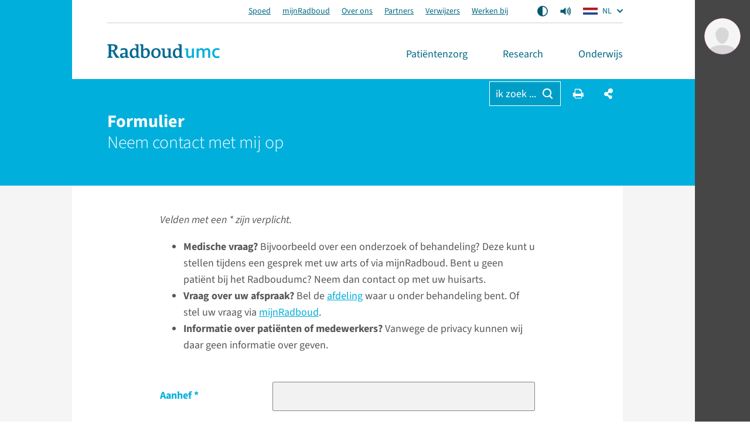

--- FILE ---
content_type: application/javascript
request_url: https://www.radboudumc.nl/assets/js/LoadingSpinner-uGD9hNYs.js
body_size: 279137
content:
import{r as A,R as D}from"./useId-DX7ZYFyn.js";import{r as I0,R as as}from"./chunks-1-index-DVa5m7W6.js";import{g as L0,x as Y0,m as ca,y as is,M as j0,z as V0,S as XT,v as W0,a as ek,A as Cd,B as tk,c as rk,r as nk,i as ak,u as ik,f as U0,b as ok,n as H0,C as sk,D as uk,E as lk,w as Oo,q as zh}from"./_baseFor-C5kZTMtZ.js";import{g as fa,x as Gh,y as Td,j as Qh}from"./main-CJvqSw58.js";import{p as ck}from"./purify.es-DhD2mIk-.js";import{c as sr}from"./chunks-3-index-OumSFc9O.js";var fk="[object Symbol]";function Qs(e){return typeof e=="symbol"||L0(e)&&Y0(e)==fk}function kd(e,t){for(var n=-1,a=e==null?0:e.length,r=Array(a);++n<a;)r[n]=t(e[n],n,e);return r}var Jh=is?is.prototype:void 0,Kh=Jh?Jh.toString:void 0;function q0(e){if(typeof e=="string")return e;if(ca(e))return kd(e,q0)+"";if(Qs(e))return Kh?Kh.call(e):"";var t=e+"";return t=="0"&&1/e==-1/0?"-0":t}var dk=/\.|\[(?:[^[\]]*|(["'])(?:(?!\1)[^\\]|\\.)*?\1)\]/,pk=/^\w*$/;function Ed(e,t){if(ca(e))return!1;var n=typeof e;return n=="number"||n=="symbol"||n=="boolean"||e==null||Qs(e)?!0:pk.test(e)||!dk.test(e)||t!=null&&e in Object(t)}var hk="Expected a function";function Md(e,t){if(typeof e!="function"||t!=null&&typeof t!="function")throw new TypeError(hk);var n=function(){var a=arguments,r=t?t.apply(this,a):a[0],i=n.cache;if(i.has(r))return i.get(r);var o=e.apply(this,a);return n.cache=i.set(r,o)||i,o};return n.cache=new(Md.Cache||j0),n}Md.Cache=j0;var mk=500;function vk(e){var t=Md(e,function(a){return n.size===mk&&n.clear(),a}),n=t.cache;return t}var gk=/[^.[\]]+|\[(?:(-?\d+(?:\.\d+)?)|(["'])((?:(?!\2)[^\\]|\\.)*?)\2)\]|(?=(?:\.|\[\])(?:\.|\[\]|$))/g,yk=/\\(\\)?/g,B0=vk(function(e){var t=[];return e.charCodeAt(0)===46&&t.push(""),e.replace(gk,function(n,a,r,i){t.push(r?i.replace(yk,"$1"):a||n)}),t});function Ha(e){return e==null?"":q0(e)}function z0(e,t){return ca(e)?e:Ed(e,t)?[e]:B0(Ha(e))}function Wi(e){if(typeof e=="string"||Qs(e))return e;var t=e+"";return t=="0"&&1/e==-1/0?"-0":t}function G0(e,t){t=z0(t,e);for(var n=0,a=t.length;e!=null&&n<a;)e=e[Wi(t[n++])];return n&&n==a?e:void 0}function bk(e,t,n){var a=e==null?void 0:G0(e,t);return a===void 0?n:a}function wk(e,t,n){var a=-1,r=e.length;t<0&&(t=-t>r?0:r+t),n=n>r?r:n,n<0&&(n+=r),r=t>n?0:n-t>>>0,t>>>=0;for(var i=Array(r);++a<r;)i[a]=e[a+t];return i}function _k(e,t,n){var a=e.length;return n=n===void 0?a:n,wk(e,t,n)}var Sk="\\ud800-\\udfff",Ok="\\u0300-\\u036f",Dk="\\ufe20-\\ufe2f",Ck="\\u20d0-\\u20ff",Tk=Ok+Dk+Ck,kk="\\ufe0e\\ufe0f",Ek="\\u200d",Mk=RegExp("["+Ek+Sk+Tk+kk+"]");function Q0(e){return Mk.test(e)}function Pk(e){return e.split("")}var J0="\\ud800-\\udfff",xk="\\u0300-\\u036f",Rk="\\ufe20-\\ufe2f",Fk="\\u20d0-\\u20ff",$k=xk+Rk+Fk,Nk="\\ufe0e\\ufe0f",Ak="["+J0+"]",Rf="["+$k+"]",Ff="\\ud83c[\\udffb-\\udfff]",Ik="(?:"+Rf+"|"+Ff+")",K0="[^"+J0+"]",Z0="(?:\\ud83c[\\udde6-\\uddff]){2}",X0="[\\ud800-\\udbff][\\udc00-\\udfff]",Lk="\\u200d",eb=Ik+"?",tb="["+Nk+"]?",Yk="(?:"+Lk+"(?:"+[K0,Z0,X0].join("|")+")"+tb+eb+")*",jk=tb+eb+Yk,Vk="(?:"+[K0+Rf+"?",Rf,Z0,X0,Ak].join("|")+")",Wk=RegExp(Ff+"(?="+Ff+")|"+Vk+jk,"g");function Uk(e){return e.match(Wk)||[]}function rb(e){return Q0(e)?Uk(e):Pk(e)}function Hk(e){return function(t){t=Ha(t);var n=Q0(t)?rb(t):void 0,a=n?n[0]:t.charAt(0),r=n?_k(n,1).join(""):t.slice(1);return a[e]()+r}}var qk=Hk("toUpperCase");function Bk(e){return qk(Ha(e).toLowerCase())}function zk(e,t,n,a){for(var r=-1,i=e==null?0:e.length;++r<i;)n=t(n,e[r],r,e);return n}function Gk(e){return function(t){return e==null?void 0:e[t]}}var Qk={À:"A",Á:"A",Â:"A",Ã:"A",Ä:"A",Å:"A",à:"a",á:"a",â:"a",ã:"a",ä:"a",å:"a",Ç:"C",ç:"c",Ð:"D",ð:"d",È:"E",É:"E",Ê:"E",Ë:"E",è:"e",é:"e",ê:"e",ë:"e",Ì:"I",Í:"I",Î:"I",Ï:"I",ì:"i",í:"i",î:"i",ï:"i",Ñ:"N",ñ:"n",Ò:"O",Ó:"O",Ô:"O",Õ:"O",Ö:"O",Ø:"O",ò:"o",ó:"o",ô:"o",õ:"o",ö:"o",ø:"o",Ù:"U",Ú:"U",Û:"U",Ü:"U",ù:"u",ú:"u",û:"u",ü:"u",Ý:"Y",ý:"y",ÿ:"y",Æ:"Ae",æ:"ae",Þ:"Th",þ:"th",ß:"ss",Ā:"A",Ă:"A",Ą:"A",ā:"a",ă:"a",ą:"a",Ć:"C",Ĉ:"C",Ċ:"C",Č:"C",ć:"c",ĉ:"c",ċ:"c",č:"c",Ď:"D",Đ:"D",ď:"d",đ:"d",Ē:"E",Ĕ:"E",Ė:"E",Ę:"E",Ě:"E",ē:"e",ĕ:"e",ė:"e",ę:"e",ě:"e",Ĝ:"G",Ğ:"G",Ġ:"G",Ģ:"G",ĝ:"g",ğ:"g",ġ:"g",ģ:"g",Ĥ:"H",Ħ:"H",ĥ:"h",ħ:"h",Ĩ:"I",Ī:"I",Ĭ:"I",Į:"I",İ:"I",ĩ:"i",ī:"i",ĭ:"i",į:"i",ı:"i",Ĵ:"J",ĵ:"j",Ķ:"K",ķ:"k",ĸ:"k",Ĺ:"L",Ļ:"L",Ľ:"L",Ŀ:"L",Ł:"L",ĺ:"l",ļ:"l",ľ:"l",ŀ:"l",ł:"l",Ń:"N",Ņ:"N",Ň:"N",Ŋ:"N",ń:"n",ņ:"n",ň:"n",ŋ:"n",Ō:"O",Ŏ:"O",Ő:"O",ō:"o",ŏ:"o",ő:"o",Ŕ:"R",Ŗ:"R",Ř:"R",ŕ:"r",ŗ:"r",ř:"r",Ś:"S",Ŝ:"S",Ş:"S",Š:"S",ś:"s",ŝ:"s",ş:"s",š:"s",Ţ:"T",Ť:"T",Ŧ:"T",ţ:"t",ť:"t",ŧ:"t",Ũ:"U",Ū:"U",Ŭ:"U",Ů:"U",Ű:"U",Ų:"U",ũ:"u",ū:"u",ŭ:"u",ů:"u",ű:"u",ų:"u",Ŵ:"W",ŵ:"w",Ŷ:"Y",ŷ:"y",Ÿ:"Y",Ź:"Z",Ż:"Z",Ž:"Z",ź:"z",ż:"z",ž:"z",Ĳ:"IJ",ĳ:"ij",Œ:"Oe",œ:"oe",ŉ:"'n",ſ:"s"},Jk=Gk(Qk),Kk=/[\xc0-\xd6\xd8-\xf6\xf8-\xff\u0100-\u017f]/g,Zk="\\u0300-\\u036f",Xk="\\ufe20-\\ufe2f",eE="\\u20d0-\\u20ff",tE=Zk+Xk+eE,rE="["+tE+"]",nE=RegExp(rE,"g");function aE(e){return e=Ha(e),e&&e.replace(Kk,Jk).replace(nE,"")}var iE=/[^\x00-\x2f\x3a-\x40\x5b-\x60\x7b-\x7f]+/g;function oE(e){return e.match(iE)||[]}var sE=/[a-z][A-Z]|[A-Z]{2}[a-z]|[0-9][a-zA-Z]|[a-zA-Z][0-9]|[^a-zA-Z0-9 ]/;function uE(e){return sE.test(e)}var nb="\\ud800-\\udfff",lE="\\u0300-\\u036f",cE="\\ufe20-\\ufe2f",fE="\\u20d0-\\u20ff",dE=lE+cE+fE,ab="\\u2700-\\u27bf",ib="a-z\\xdf-\\xf6\\xf8-\\xff",pE="\\xac\\xb1\\xd7\\xf7",hE="\\x00-\\x2f\\x3a-\\x40\\x5b-\\x60\\x7b-\\xbf",mE="\\u2000-\\u206f",vE=" \\t\\x0b\\f\\xa0\\ufeff\\n\\r\\u2028\\u2029\\u1680\\u180e\\u2000\\u2001\\u2002\\u2003\\u2004\\u2005\\u2006\\u2007\\u2008\\u2009\\u200a\\u202f\\u205f\\u3000",ob="A-Z\\xc0-\\xd6\\xd8-\\xde",gE="\\ufe0e\\ufe0f",sb=pE+hE+mE+vE,ub="['’]",Zh="["+sb+"]",yE="["+dE+"]",lb="\\d+",bE="["+ab+"]",cb="["+ib+"]",fb="[^"+nb+sb+lb+ab+ib+ob+"]",wE="\\ud83c[\\udffb-\\udfff]",_E="(?:"+yE+"|"+wE+")",SE="[^"+nb+"]",db="(?:\\ud83c[\\udde6-\\uddff]){2}",pb="[\\ud800-\\udbff][\\udc00-\\udfff]",Ea="["+ob+"]",OE="\\u200d",Xh="(?:"+cb+"|"+fb+")",DE="(?:"+Ea+"|"+fb+")",em="(?:"+ub+"(?:d|ll|m|re|s|t|ve))?",tm="(?:"+ub+"(?:D|LL|M|RE|S|T|VE))?",hb=_E+"?",mb="["+gE+"]?",CE="(?:"+OE+"(?:"+[SE,db,pb].join("|")+")"+mb+hb+")*",TE="\\d*(?:1st|2nd|3rd|(?![123])\\dth)(?=\\b|[A-Z_])",kE="\\d*(?:1ST|2ND|3RD|(?![123])\\dTH)(?=\\b|[a-z_])",EE=mb+hb+CE,ME="(?:"+[bE,db,pb].join("|")+")"+EE,PE=RegExp([Ea+"?"+cb+"+"+em+"(?="+[Zh,Ea,"$"].join("|")+")",DE+"+"+tm+"(?="+[Zh,Ea+Xh,"$"].join("|")+")",Ea+"?"+Xh+"+"+em,Ea+"+"+tm,kE,TE,lb,ME].join("|"),"g");function xE(e){return e.match(PE)||[]}function RE(e,t,n){return e=Ha(e),t=t,t===void 0?uE(e)?xE(e):oE(e):e.match(t)||[]}var FE="['’]",$E=RegExp(FE,"g");function vb(e){return function(t){return zk(RE(aE(t).replace($E,"")),e,"")}}var NE=vb(function(e,t,n){return t=t.toLowerCase(),e+(n?Bk(t):t)}),AE=4;function rm(e){return V0(e,AE)}var IE=1,LE=4;function nm(e,t){return t=typeof t=="function"?t:void 0,V0(e,IE|LE,t)}var YE=1,jE=2;function VE(e,t,n,a){var r=n.length,i=r;if(e==null)return!i;for(e=Object(e);r--;){var o=n[r];if(o[2]?o[1]!==e[o[0]]:!(o[0]in e))return!1}for(;++r<i;){o=n[r];var s=o[0],u=e[s],l=o[1];if(o[2]){if(u===void 0&&!(s in e))return!1}else{var f=new XT,d;if(!(d===void 0?W0(l,u,YE|jE,a,f):d))return!1}}return!0}function gb(e){return e===e&&!ek(e)}function WE(e){for(var t=Cd(e),n=t.length;n--;){var a=t[n],r=e[a];t[n]=[a,r,gb(r)]}return t}function yb(e,t){return function(n){return n==null?!1:n[e]===t&&(t!==void 0||e in Object(n))}}function UE(e){var t=WE(e);return t.length==1&&t[0][2]?yb(t[0][0],t[0][1]):function(n){return n===e||VE(n,e,t)}}function HE(e,t){return e!=null&&t in Object(e)}function bb(e,t,n){t=z0(t,e);for(var a=-1,r=t.length,i=!1;++a<r;){var o=Wi(t[a]);if(!(i=e!=null&&n(e,o)))break;e=e[o]}return i||++a!=r?i:(r=e==null?0:e.length,!!r&&tk(r)&&rk(o,r)&&(ca(e)||nk(e)))}function qE(e,t){return e!=null&&bb(e,t,HE)}var BE=1,zE=2;function GE(e,t){return Ed(e)&&gb(t)?yb(Wi(e),t):function(n){var a=bk(n,e);return a===void 0&&a===t?qE(n,e):W0(t,a,BE|zE)}}function QE(e){return function(t){return t==null?void 0:t[e]}}function JE(e){return function(t){return G0(t,e)}}function KE(e){return Ed(e)?QE(Wi(e)):JE(e)}function wb(e){return typeof e=="function"?e:e==null?ak:typeof e=="object"?ca(e)?GE(e[0],e[1]):UE(e):KE(e)}function _b(e,t){return e&&ik(e,t,Cd)}var ZE=Object.prototype,XE=ZE.hasOwnProperty;function eM(e,t){return e!=null&&XE.call(e,t)}function Hr(e,t){return e!=null&&bb(e,t,eM)}var tM="[object String]";function rM(e){return typeof e=="string"||!ca(e)&&L0(e)&&Y0(e)==tM}function nM(e,t){return kd(t,function(n){return e[n]})}function aM(e){return e==null?[]:nM(e,Cd(e))}function iM(e,t){var n={};return t=wb(t),_b(e,function(a,r,i){U0(n,t(a,r,i),a)}),n}function Sb(e,t){var n={};return t=wb(t),_b(e,function(a,r,i){U0(n,r,t(a,r,i))}),n}function oM(e){for(var t,n=[];!(t=e.next()).done;)n.push(t.value);return n}var sM="[object Map]",uM="[object Set]",il=is?is.iterator:void 0;function am(e){if(!e)return[];if(ok(e))return rM(e)?rb(e):H0(e);if(il&&e[il])return oM(e[il]());var t=sk(e),n=t==sM?uk:t==uM?lk:aM;return n(e)}var im=vb(function(e,t,n){return e+(n?"_":"")+t.toLowerCase()});function Ob(e){return ca(e)?kd(e,Wi):Qs(e)?[e]:H0(B0(Ha(e)))}var Do={exports:{}},ol,om;function Db(){return om||(om=1,ol=function(t,n){return function(){return t.apply(n,arguments)}}),ol}var sl,sm;function Vt(){if(sm)return sl;sm=1;var e=Db(),t=Object.prototype.toString,n=function(I){return function(j){var V=t.call(j);return I[V]||(I[V]=V.slice(8,-1).toLowerCase())}}(Object.create(null));function a(I){return I=I.toLowerCase(),function(V){return n(V)===I}}function r(I){return Array.isArray(I)}function i(I){return typeof I>"u"}function o(I){return I!==null&&!i(I)&&I.constructor!==null&&!i(I.constructor)&&typeof I.constructor.isBuffer=="function"&&I.constructor.isBuffer(I)}var s=a("ArrayBuffer");function u(I){var j;return typeof ArrayBuffer<"u"&&ArrayBuffer.isView?j=ArrayBuffer.isView(I):j=I&&I.buffer&&s(I.buffer),j}function l(I){return typeof I=="string"}function f(I){return typeof I=="number"}function d(I){return I!==null&&typeof I=="object"}function h(I){if(n(I)!=="object")return!1;var j=Object.getPrototypeOf(I);return j===null||j===Object.prototype}function m(I){return I&&Object.keys(I).length===0&&Object.getPrototypeOf(I)===Object.prototype}var v=a("Date"),b=a("File"),w=a("Blob"),y=a("FileList");function S(I){return t.call(I)==="[object Function]"}function k(I){return d(I)&&S(I.pipe)}function x(I){var j="[object FormData]";return I&&(typeof FormData=="function"&&I instanceof FormData||t.call(I)===j||S(I.toString)&&I.toString()===j)}var E=a("URLSearchParams");function P(I){return I.trim?I.trim():I.replace(/^[\s\uFEFF\xA0]+|[\s\uFEFF\xA0]+$/g,"")}function C(){var I;return typeof navigator<"u"&&((I=navigator.product)==="ReactNative"||I==="NativeScript"||I==="NS")?!1:typeof window<"u"&&typeof document<"u"}function R(I,j){if(!(I===null||typeof I>"u"))if(typeof I!="object"&&(I=[I]),r(I))for(var V=0,Q=I.length;V<Q;V++)j.call(null,I[V],V,I);else for(var q in I)Object.prototype.hasOwnProperty.call(I,q)&&j.call(null,I[q],q,I)}function $(){var I={};function j(q,Y){h(I[Y])&&h(q)?I[Y]=$(I[Y],q):h(q)?I[Y]=$({},q):r(q)?I[Y]=q.slice():I[Y]=q}for(var V=0,Q=arguments.length;V<Q;V++)R(arguments[V],j);return I}function M(I,j,V){return R(j,function(q,Y){V&&typeof q=="function"?I[Y]=e(q,V):I[Y]=q}),I}function T(I){return I.charCodeAt(0)===65279&&(I=I.slice(1)),I}function F(I,j,V,Q){I.prototype=Object.create(j.prototype,Q),I.prototype.constructor=I,V&&Object.assign(I.prototype,V)}function B(I,j,V,Q){var q,Y,he,J={};if(j=j||{},I==null)return j;do{for(q=Object.getOwnPropertyNames(I),Y=q.length;Y-- >0;)he=q[Y],(!Q||Q(he,I,j))&&!J[he]&&(j[he]=I[he],J[he]=!0);I=V!==!1&&Object.getPrototypeOf(I)}while(I&&(!V||V(I,j))&&I!==Object.prototype);return j}function H(I,j,V){I=String(I),(V===void 0||V>I.length)&&(V=I.length),V-=j.length;var Q=I.indexOf(j,V);return Q!==-1&&Q===V}function z(I){if(!I)return null;if(r(I))return I;var j=I.length;if(!f(j))return null;for(var V=new Array(j);j-- >0;)V[j]=I[j];return V}var ne=function(I){return function(j){return I&&j instanceof I}}(typeof Uint8Array<"u"&&Object.getPrototypeOf(Uint8Array));function be(I,j){for(var V=I&&I[Symbol.iterator],Q=V.call(I),q;(q=Q.next())&&!q.done;){var Y=q.value;j.call(I,Y[0],Y[1])}}function fe(I,j){for(var V,Q=[];(V=I.exec(j))!==null;)Q.push(V);return Q}var Pe=a("HTMLFormElement"),Se=function(j){return function(V,Q){return j.call(V,Q)}}(Object.prototype.hasOwnProperty);return sl={isArray:r,isArrayBuffer:s,isBuffer:o,isFormData:x,isArrayBufferView:u,isString:l,isNumber:f,isObject:d,isPlainObject:h,isEmptyObject:m,isUndefined:i,isDate:v,isFile:b,isBlob:w,isFunction:S,isStream:k,isURLSearchParams:E,isStandardBrowserEnv:C,forEach:R,merge:$,extend:M,trim:P,stripBOM:T,inherits:F,toFlatObject:B,kindOf:n,kindOfTest:a,endsWith:H,toArray:z,isTypedArray:ne,isFileList:y,forEachEntry:be,matchAll:fe,isHTMLForm:Pe,hasOwnProperty:Se},sl}var ul,um;function da(){if(um)return ul;um=1;var e=Vt();function t(r,i,o,s,u){Error.call(this),Error.captureStackTrace?Error.captureStackTrace(this,this.constructor):this.stack=new Error().stack,this.message=r,this.name="AxiosError",i&&(this.code=i),o&&(this.config=o),s&&(this.request=s),u&&(this.response=u)}e.inherits(t,Error,{toJSON:function(){return{message:this.message,name:this.name,description:this.description,number:this.number,fileName:this.fileName,lineNumber:this.lineNumber,columnNumber:this.columnNumber,stack:this.stack,config:this.config,code:this.code,status:this.response&&this.response.status?this.response.status:null}}});var n=t.prototype,a={};return["ERR_BAD_OPTION_VALUE","ERR_BAD_OPTION","ECONNABORTED","ETIMEDOUT","ERR_NETWORK","ERR_FR_TOO_MANY_REDIRECTS","ERR_DEPRECATED","ERR_BAD_RESPONSE","ERR_BAD_REQUEST","ERR_CANCELED","ERR_NOT_SUPPORT","ERR_INVALID_URL"].forEach(function(r){a[r]={value:r}}),Object.defineProperties(t,a),Object.defineProperty(n,"isAxiosError",{value:!0}),t.from=function(r,i,o,s,u,l){var f=Object.create(n);return e.toFlatObject(r,f,function(h){return h!==Error.prototype}),t.call(f,r.message,i,o,s,u),f.cause=r,f.name=r.name,l&&Object.assign(f,l),f},ul=t,ul}var ll,lm;function lM(){return lm||(lm=1,ll=typeof self=="object"?self.FormData:window.FormData),ll}var cl,cm;function cM(){return cm||(cm=1,cl=lM()),cl}var fl,fm;function Js(){if(fm)return fl;fm=1;var e=Vt(),t=da(),n=cM();function a(f){return e.isPlainObject(f)||e.isArray(f)}function r(f){return e.endsWith(f,"[]")?f.slice(0,-2):f}function i(f,d,h){return f?f.concat(d).map(function(v,b){return v=r(v),!h&&b?"["+v+"]":v}).join(h?".":""):d}function o(f){return e.isArray(f)&&!f.some(a)}var s=e.toFlatObject(e,{},null,function(d){return/^is[A-Z]/.test(d)});function u(f){return f&&e.isFunction(f.append)&&f[Symbol.toStringTag]==="FormData"&&f[Symbol.iterator]}function l(f,d,h){if(!e.isObject(f))throw new TypeError("target must be an object");d=d||new(n||FormData),h=e.toFlatObject(h,{metaTokens:!0,dots:!1,indexes:!1},!1,function($,M){return!e.isUndefined(M[$])});var m=h.metaTokens,v=h.visitor||x,b=h.dots,w=h.indexes,y=h.Blob||typeof Blob<"u"&&Blob,S=y&&u(d);if(!e.isFunction(v))throw new TypeError("visitor must be a function");function k(R){if(R===null)return"";if(e.isDate(R))return R.toISOString();if(!S&&e.isBlob(R))throw new t("Blob is not supported. Use a Buffer instead.");return e.isArrayBuffer(R)||e.isTypedArray(R)?S&&typeof Blob=="function"?new Blob([R]):Buffer.from(R):R}function x(R,$,M){var T=R;if(R&&!M&&typeof R=="object"){if(e.endsWith($,"{}"))$=m?$:$.slice(0,-2),R=JSON.stringify(R);else if(e.isArray(R)&&o(R)||e.isFileList(R)||e.endsWith($,"[]")&&(T=e.toArray(R)))return $=r($),T.forEach(function(B,H){!(e.isUndefined(B)||B===null)&&d.append(w===!0?i([$],H,b):w===null?$:$+"[]",k(B))}),!1}return a(R)?!0:(d.append(i(M,$,b),k(R)),!1)}var E=[],P=Object.assign(s,{defaultVisitor:x,convertValue:k,isVisitable:a});function C(R,$){if(!e.isUndefined(R)){if(E.indexOf(R)!==-1)throw Error("Circular reference detected in "+$.join("."));E.push(R),e.forEach(R,function(T,F){var B=!(e.isUndefined(T)||T===null)&&v.call(d,T,e.isString(F)?F.trim():F,$,P);B===!0&&C(T,$?$.concat(F):[F])}),E.pop()}}if(!e.isObject(f))throw new TypeError("data must be an object");return C(f),d}return fl=l,fl}var dl,dm;function Cb(){if(dm)return dl;dm=1;var e=Js();function t(r){var i={"!":"%21","'":"%27","(":"%28",")":"%29","~":"%7E","%20":"+","%00":"\0"};return encodeURIComponent(r).replace(/[!'\(\)~]|%20|%00/g,function(s){return i[s]})}function n(r,i){this._pairs=[],r&&e(r,this,i)}var a=n.prototype;return a.append=function(i,o){this._pairs.push([i,o])},a.toString=function(i){var o=i?function(s){return i.call(this,s,t)}:t;return this._pairs.map(function(u){return o(u[0])+"="+o(u[1])},"").join("&")},dl=n,dl}var pl,pm;function Tb(){if(pm)return pl;pm=1;var e=Vt(),t=Cb();function n(a){return encodeURIComponent(a).replace(/%3A/gi,":").replace(/%24/g,"$").replace(/%2C/gi,",").replace(/%20/g,"+").replace(/%5B/gi,"[").replace(/%5D/gi,"]")}return pl=function(r,i,o){if(!i)return r;var s=r.indexOf("#");s!==-1&&(r=r.slice(0,s));var u=o&&o.encode||n,l=o&&o.serialize,f;return l?f=l(i,o):f=e.isURLSearchParams(i)?i.toString():new t(i,o).toString(u),f&&(r+=(r.indexOf("?")===-1?"?":"&")+f),r},pl}var hl,hm;function fM(){if(hm)return hl;hm=1;var e=Vt();function t(){this.handlers=[]}return t.prototype.use=function(a,r,i){return this.handlers.push({fulfilled:a,rejected:r,synchronous:i?i.synchronous:!1,runWhen:i?i.runWhen:null}),this.handlers.length-1},t.prototype.eject=function(a){this.handlers[a]&&(this.handlers[a]=null)},t.prototype.clear=function(){this.handlers&&(this.handlers=[])},t.prototype.forEach=function(a){e.forEach(this.handlers,function(i){i!==null&&a(i)})},hl=t,hl}var ml,mm;function kb(){if(mm)return ml;mm=1;var e=Vt();return ml=function(n,a){e.forEach(n,function(i,o){o!==a&&o.toUpperCase()===a.toUpperCase()&&(n[a]=i,delete n[o])})},ml}var vl,vm;function Eb(){return vm||(vm=1,vl={silentJSONParsing:!0,forcedJSONParsing:!0,clarifyTimeoutError:!1}),vl}var gl,gm;function dM(){if(gm)return gl;gm=1;var e=Cb();return gl=typeof URLSearchParams<"u"?URLSearchParams:e,gl}var yl,ym;function pM(){return ym||(ym=1,yl=FormData),yl}var bl,bm;function hM(){return bm||(bm=1,bl={isBrowser:!0,classes:{URLSearchParams:dM(),FormData:pM(),Blob},protocols:["http","https","file","blob","url","data"]}),bl}var wl,wm;function Pd(){return wm||(wm=1,wl=hM()),wl}var _l,_m;function mM(){if(_m)return _l;_m=1;var e=Vt(),t=Js(),n=Pd();return _l=function(r,i){return t(r,new n.classes.URLSearchParams,Object.assign({visitor:function(o,s,u,l){return n.isNode&&e.isBuffer(o)?(this.append(s,o.toString("base64")),!1):l.defaultVisitor.apply(this,arguments)}},i))},_l}var Sl,Sm;function Mb(){if(Sm)return Sl;Sm=1;var e=Vt();function t(r){return e.matchAll(/\w+|\[(\w*)]/g,r).map(function(i){return i[0]==="[]"?"":i[1]||i[0]})}function n(r){var i={},o=Object.keys(r),s,u=o.length,l;for(s=0;s<u;s++)l=o[s],i[l]=r[l];return i}function a(r){function i(s,u,l,f){var d=s[f++];if(d==="__proto__")return!0;var h=Number.isFinite(+d),m=f>=s.length;if(d=!d&&e.isArray(l)?l.length:d,m)return e.hasOwnProperty(l,d)?l[d]=[l[d],u]:l[d]=u,!h;(!l[d]||!e.isObject(l[d]))&&(l[d]=[]);var v=i(s,u,l[d],f);return v&&e.isArray(l[d])&&(l[d]=n(l[d])),!h}if(e.isFormData(r)&&e.isFunction(r.entries)){var o={};return e.forEachEntry(r,function(s,u){i(t(s),u,o,0)}),o}return null}return Sl=a,Sl}var Ol,Om;function vM(){if(Om)return Ol;Om=1;var e=da();return Ol=function(n,a,r){var i=r.config.validateStatus;!r.status||!i||i(r.status)?n(r):a(new e("Request failed with status code "+r.status,[e.ERR_BAD_REQUEST,e.ERR_BAD_RESPONSE][Math.floor(r.status/100)-4],r.config,r.request,r))},Ol}var Dl,Dm;function gM(){if(Dm)return Dl;Dm=1;var e=Vt();return Dl=e.isStandardBrowserEnv()?function(){return{write:function(a,r,i,o,s,u){var l=[];l.push(a+"="+encodeURIComponent(r)),e.isNumber(i)&&l.push("expires="+new Date(i).toGMTString()),e.isString(o)&&l.push("path="+o),e.isString(s)&&l.push("domain="+s),u===!0&&l.push("secure"),document.cookie=l.join("; ")},read:function(a){var r=document.cookie.match(new RegExp("(^|;\\s*)("+a+")=([^;]*)"));return r?decodeURIComponent(r[3]):null},remove:function(a){this.write(a,"",Date.now()-864e5)}}}():function(){return{write:function(){},read:function(){return null},remove:function(){}}}(),Dl}var Cl,Cm;function yM(){return Cm||(Cm=1,Cl=function(t){return/^([a-z][a-z\d+\-.]*:)?\/\//i.test(t)}),Cl}var Tl,Tm;function bM(){return Tm||(Tm=1,Tl=function(t,n){return n?t.replace(/\/?\/$/,"")+"/"+n.replace(/^\/+/,""):t}),Tl}var kl,km;function Pb(){if(km)return kl;km=1;var e=yM(),t=bM();return kl=function(a,r,i){var o=!e(r);return a&&(o||i===!1)?t(a,r):r},kl}var El,Em;function wM(){if(Em)return El;Em=1;var e=Vt(),t=["age","authorization","content-length","content-type","etag","expires","from","host","if-modified-since","if-unmodified-since","last-modified","location","max-forwards","proxy-authorization","referer","retry-after","user-agent"];return El=function(a){var r={},i,o,s;return a&&e.forEach(a.split(`
`),function(l){if(s=l.indexOf(":"),i=e.trim(l.slice(0,s)).toLowerCase(),o=e.trim(l.slice(s+1)),i){if(r[i]&&t.indexOf(i)>=0)return;i==="set-cookie"?r[i]=(r[i]?r[i]:[]).concat([o]):r[i]=r[i]?r[i]+", "+o:o}}),r},El}var Ml,Mm;function _M(){if(Mm)return Ml;Mm=1;var e=Vt();return Ml=e.isStandardBrowserEnv()?function(){var n=/(msie|trident)/i.test(navigator.userAgent),a=document.createElement("a"),r;function i(o){var s=o;return n&&(a.setAttribute("href",s),s=a.href),a.setAttribute("href",s),{href:a.href,protocol:a.protocol?a.protocol.replace(/:$/,""):"",host:a.host,search:a.search?a.search.replace(/^\?/,""):"",hash:a.hash?a.hash.replace(/^#/,""):"",hostname:a.hostname,port:a.port,pathname:a.pathname.charAt(0)==="/"?a.pathname:"/"+a.pathname}}return r=i(window.location.href),function(s){var u=e.isString(s)?i(s):s;return u.protocol===r.protocol&&u.host===r.host}}():function(){return function(){return!0}}(),Ml}var Pl,Pm;function Ks(){if(Pm)return Pl;Pm=1;var e=da(),t=Vt();function n(a,r,i){e.call(this,a??"canceled",e.ERR_CANCELED,r,i),this.name="CanceledError"}return t.inherits(n,e,{__CANCEL__:!0}),Pl=n,Pl}var xl,xm;function SM(){return xm||(xm=1,xl=function(t){var n=/^([-+\w]{1,25})(:?\/\/|:)/.exec(t);return n&&n[1]||""}),xl}var Rl,Rm;function Fm(){if(Rm)return Rl;Rm=1;var e=Vt(),t=vM(),n=gM(),a=Tb(),r=Pb(),i=wM(),o=_M(),s=Eb(),u=da(),l=Ks(),f=SM(),d=Pd();return Rl=function(m){return new Promise(function(b,w){var y=m.data,S=m.headers,k=m.responseType,x=m.withXSRFToken,E;function P(){m.cancelToken&&m.cancelToken.unsubscribe(E),m.signal&&m.signal.removeEventListener("abort",E)}e.isFormData(y)&&e.isStandardBrowserEnv()&&delete S["Content-Type"];var C=new XMLHttpRequest;if(m.auth){var R=m.auth.username||"",$=m.auth.password?unescape(encodeURIComponent(m.auth.password)):"";S.Authorization="Basic "+btoa(R+":"+$)}var M=r(m.baseURL,m.url,m.allowAbsoluteUrls);C.open(m.method.toUpperCase(),a(M,m.params,m.paramsSerializer),!0),C.timeout=m.timeout;function T(){if(C){var H="getAllResponseHeaders"in C?i(C.getAllResponseHeaders()):null,z=!k||k==="text"||k==="json"?C.responseText:C.response,ne={data:z,status:C.status,statusText:C.statusText,headers:H,config:m,request:C};t(function(fe){b(fe),P()},function(fe){w(fe),P()},ne),C=null}}if("onloadend"in C?C.onloadend=T:C.onreadystatechange=function(){!C||C.readyState!==4||C.status===0&&!(C.responseURL&&C.responseURL.indexOf("file:")===0)||setTimeout(T)},C.onabort=function(){C&&(w(new u("Request aborted",u.ECONNABORTED,m,C)),C=null)},C.onerror=function(){w(new u("Network Error",u.ERR_NETWORK,m,C)),C=null},C.ontimeout=function(){var z=m.timeout?"timeout of "+m.timeout+"ms exceeded":"timeout exceeded",ne=m.transitional||s;m.timeoutErrorMessage&&(z=m.timeoutErrorMessage),w(new u(z,ne.clarifyTimeoutError?u.ETIMEDOUT:u.ECONNABORTED,m,C)),C=null},e.isStandardBrowserEnv()&&(x&&e.isFunction(x)&&(x=x(m)),x||x!==!1&&o(M))){var F=m.xsrfHeaderName&&m.xsrfCookieName&&n.read(m.xsrfCookieName);F&&(S[m.xsrfHeaderName]=F)}"setRequestHeader"in C&&e.forEach(S,function(z,ne){typeof y>"u"&&ne.toLowerCase()==="content-type"?delete S[ne]:C.setRequestHeader(ne,z)}),e.isUndefined(m.withCredentials)||(C.withCredentials=!!m.withCredentials),k&&k!=="json"&&(C.responseType=m.responseType),typeof m.onDownloadProgress=="function"&&C.addEventListener("progress",m.onDownloadProgress),typeof m.onUploadProgress=="function"&&C.upload&&C.upload.addEventListener("progress",m.onUploadProgress),(m.cancelToken||m.signal)&&(E=function(H){C&&(w(!H||H.type?new l(null,m,C):H),C.abort(),C=null)},m.cancelToken&&m.cancelToken.subscribe(E),m.signal&&(m.signal.aborted?E():m.signal.addEventListener("abort",E))),!y&&y!==!1&&y!==0&&y!==""&&(y=null);var B=f(M);if(B&&d.protocols.indexOf(B)===-1){w(new u("Unsupported protocol "+B+":",u.ERR_BAD_REQUEST,m));return}C.send(y)})},Rl}var Fl,$m;function xd(){if($m)return Fl;$m=1;var e=Vt(),t=kb(),n=da(),a=Eb(),r=Js(),i=mM(),o=Pd(),s=Mb(),u={"Content-Type":"application/x-www-form-urlencoded"};function l(m,v){!e.isUndefined(m)&&e.isUndefined(m["Content-Type"])&&(m["Content-Type"]=v)}function f(){var m;return(typeof XMLHttpRequest<"u"||typeof process<"u"&&Object.prototype.toString.call(process)==="[object process]")&&(m=Fm()),m}function d(m,v,b){if(e.isString(m))try{return(v||JSON.parse)(m),e.trim(m)}catch(w){if(w.name!=="SyntaxError")throw w}return(b||JSON.stringify)(m)}var h={transitional:a,adapter:f(),transformRequest:[function(v,b){t(b,"Accept"),t(b,"Content-Type");var w=b&&b["Content-Type"]||"",y=w.indexOf("application/json")>-1,S=e.isObject(v);S&&e.isHTMLForm(v)&&(v=new FormData(v));var k=e.isFormData(v);if(k)return y?JSON.stringify(s(v)):v;if(e.isArrayBuffer(v)||e.isBuffer(v)||e.isStream(v)||e.isFile(v)||e.isBlob(v))return v;if(e.isArrayBufferView(v))return v.buffer;if(e.isURLSearchParams(v))return l(b,"application/x-www-form-urlencoded;charset=utf-8"),v.toString();var x;if(S){if(w.indexOf("application/x-www-form-urlencoded")!==-1)return i(v,this.formSerializer).toString();if((x=e.isFileList(v))||w.indexOf("multipart/form-data")>-1){var E=this.env&&this.env.FormData;return r(x?{"files[]":v}:v,E&&new E,this.formSerializer)}}return S||y?(l(b,"application/json"),d(v)):v}],transformResponse:[function(v){var b=this.transitional||h.transitional,w=b&&b.forcedJSONParsing,y=this.responseType==="json";if(v&&e.isString(v)&&(w&&!this.responseType||y)){var S=b&&b.silentJSONParsing,k=!S&&y;try{return JSON.parse(v)}catch(x){if(k)throw x.name==="SyntaxError"?n.from(x,n.ERR_BAD_RESPONSE,this,null,this.response):x}}return v}],timeout:0,xsrfCookieName:"XSRF-TOKEN",xsrfHeaderName:"X-XSRF-TOKEN",maxContentLength:-1,maxBodyLength:-1,env:{FormData:o.classes.FormData,Blob:o.classes.Blob},validateStatus:function(v){return v>=200&&v<300},headers:{common:{Accept:"application/json, text/plain, */*"}}};return e.forEach(["delete","get","head"],function(v){h.headers[v]={}}),e.forEach(["post","put","patch"],function(v){h.headers[v]=e.merge(u)}),Fl=h,Fl}var $l,Nm;function OM(){if(Nm)return $l;Nm=1;var e=Vt(),t=xd();return $l=function(a,r,i,o){var s=this||t;return e.forEach(o,function(l){a=l.call(s,a,r,i)}),a},$l}var Nl,Am;function xb(){return Am||(Am=1,Nl=function(t){return!!(t&&t.__CANCEL__)}),Nl}var Al,Im;function DM(){if(Im)return Al;Im=1;var e=Vt(),t=OM(),n=xb(),a=xd(),r=Ks(),i=kb();function o(s){if(s.cancelToken&&s.cancelToken.throwIfRequested(),s.signal&&s.signal.aborted)throw new r}return Al=function(u){o(u),u.headers=u.headers||{},u.data=t.call(u,u.data,u.headers,null,u.transformRequest),i(u.headers,"Accept"),i(u.headers,"Content-Type"),u.headers=e.merge(u.headers.common||{},u.headers[u.method]||{},u.headers),e.forEach(["delete","get","head","post","put","patch","common"],function(d){delete u.headers[d]});var l=u.adapter||a.adapter;return l(u).then(function(d){return o(u),d.data=t.call(u,d.data,d.headers,d.status,u.transformResponse),d},function(d){return n(d)||(o(u),d&&d.response&&(d.response.data=t.call(u,d.response.data,d.response.headers,d.response.status,u.transformResponse))),Promise.reject(d)})},Al}var Il,Lm;function Rb(){if(Lm)return Il;Lm=1;var e=Vt();return Il=function(n,a){a=a||{};var r={};function i(d,h){return e.isPlainObject(d)&&e.isPlainObject(h)?e.merge(d,h):e.isEmptyObject(h)?e.merge({},d):e.isPlainObject(h)?e.merge({},h):e.isArray(h)?h.slice():h}function o(d){if(e.isUndefined(a[d])){if(!e.isUndefined(n[d]))return i(void 0,n[d])}else return i(n[d],a[d])}function s(d){if(!e.isUndefined(a[d]))return i(void 0,a[d])}function u(d){if(e.isUndefined(a[d])){if(!e.isUndefined(n[d]))return i(void 0,n[d])}else return i(void 0,a[d])}function l(d){if(d in a)return i(n[d],a[d]);if(d in n)return i(void 0,n[d])}var f={url:s,method:s,data:s,baseURL:u,transformRequest:u,transformResponse:u,paramsSerializer:u,timeout:u,timeoutMessage:u,withCredentials:u,withXSRFToken:u,adapter:u,responseType:u,xsrfCookieName:u,xsrfHeaderName:u,onUploadProgress:u,onDownloadProgress:u,decompress:u,maxContentLength:u,maxBodyLength:u,beforeRedirect:u,transport:u,httpAgent:u,httpsAgent:u,cancelToken:u,socketPath:u,responseEncoding:u,validateStatus:l};return e.forEach(Object.keys(n).concat(Object.keys(a)),function(h){var m=f[h]||o,v=m(h);e.isUndefined(v)&&m!==l||(r[h]=v)}),r},Il}var Ll,Ym;function Fb(){return Ym||(Ym=1,Ll={version:"0.30.2"}),Ll}var Yl,jm;function CM(){if(jm)return Yl;jm=1;var e=Fb().version,t=da(),n={};["object","boolean","number","function","string","symbol"].forEach(function(i,o){n[i]=function(u){return typeof u===i||"a"+(o<1?"n ":" ")+i}});var a={};n.transitional=function(o,s,u){function l(f,d){return"[Axios v"+e+"] Transitional option '"+f+"'"+d+(u?". "+u:"")}return function(f,d,h){if(o===!1)throw new t(l(d," has been removed"+(s?" in "+s:"")),t.ERR_DEPRECATED);return s&&!a[d]&&(a[d]=!0,console.warn(l(d," has been deprecated since v"+s+" and will be removed in the near future"))),o?o(f,d,h):!0}};function r(i,o,s){if(typeof i!="object")throw new t("options must be an object",t.ERR_BAD_OPTION_VALUE);for(var u=Object.keys(i),l=u.length;l-- >0;){var f=u[l],d=o[f];if(d){var h=i[f],m=h===void 0||d(h,f,i);if(m!==!0)throw new t("option "+f+" must be "+m,t.ERR_BAD_OPTION_VALUE);continue}if(s!==!0)throw new t("Unknown option "+f,t.ERR_BAD_OPTION)}}return Yl={assertOptions:r,validators:n},Yl}var jl,Vm;function TM(){if(Vm)return jl;Vm=1;var e=Vt(),t=Tb(),n=fM(),a=DM(),r=Rb(),i=Pb(),o=CM(),s=o.validators;function u(l){this.defaults=l,this.interceptors={request:new n,response:new n}}return u.prototype.request=function(f,d){typeof f=="string"?(d=d||{},d.url=f):d=f||{},d=r(this.defaults,d),d.method?d.method=d.method.toLowerCase():this.defaults.method?d.method=this.defaults.method.toLowerCase():d.method="get";var h=d.transitional;h!==void 0&&o.assertOptions(h,{silentJSONParsing:s.transitional(s.boolean),forcedJSONParsing:s.transitional(s.boolean),clarifyTimeoutError:s.transitional(s.boolean)},!1);var m=d.paramsSerializer;m!=null&&(e.isFunction(m)?d.paramsSerializer={serialize:m}:o.assertOptions(m,{encode:s.function,serialize:s.function},!0));var v=[],b=!0;this.interceptors.request.forEach(function(C){typeof C.runWhen=="function"&&C.runWhen(d)===!1||(b=b&&C.synchronous,v.unshift(C.fulfilled,C.rejected))});var w=[];this.interceptors.response.forEach(function(C){w.push(C.fulfilled,C.rejected)});var y;if(!b){var S=[a,void 0];for(Array.prototype.unshift.apply(S,v),S=S.concat(w),y=Promise.resolve(d);S.length;)y=y.then(S.shift(),S.shift());return y}for(var k=d;v.length;){var x=v.shift(),E=v.shift();try{k=x(k)}catch(P){E(P);break}}try{y=a(k)}catch(P){return Promise.reject(P)}for(;w.length;)y=y.then(w.shift(),w.shift());return y},u.prototype.getUri=function(f){f=r(this.defaults,f);var d=i(f.baseURL,f.url,f.allowAbsoluteUrls);return t(d,f.params,f.paramsSerializer)},e.forEach(["delete","get","head","options"],function(f){u.prototype[f]=function(d,h){return this.request(r(h||{},{method:f,url:d,data:(h||{}).data}))}}),e.forEach(["post","put","patch"],function(f){function d(h){return function(v,b,w){return this.request(r(w||{},{method:f,headers:h?{"Content-Type":"multipart/form-data"}:{},url:v,data:b}))}}u.prototype[f]=d(),u.prototype[f+"Form"]=d(!0)}),jl=u,jl}var Vl,Wm;function kM(){if(Wm)return Vl;Wm=1;var e=Ks();function t(n){if(typeof n!="function")throw new TypeError("executor must be a function.");var a;this.promise=new Promise(function(o){a=o});var r=this;this.promise.then(function(i){if(r._listeners){for(var o=r._listeners.length;o-- >0;)r._listeners[o](i);r._listeners=null}}),this.promise.then=function(i){var o,s=new Promise(function(u){r.subscribe(u),o=u}).then(i);return s.cancel=function(){r.unsubscribe(o)},s},n(function(o,s,u){r.reason||(r.reason=new e(o,s,u),a(r.reason))})}return t.prototype.throwIfRequested=function(){if(this.reason)throw this.reason},t.prototype.subscribe=function(a){if(this.reason){a(this.reason);return}this._listeners?this._listeners.push(a):this._listeners=[a]},t.prototype.unsubscribe=function(a){if(this._listeners){var r=this._listeners.indexOf(a);r!==-1&&this._listeners.splice(r,1)}},t.source=function(){var a,r=new t(function(o){a=o});return{token:r,cancel:a}},Vl=t,Vl}var Wl,Um;function EM(){return Um||(Um=1,Wl=function(t){return function(a){return t.apply(null,a)}}),Wl}var Ul,Hm;function MM(){if(Hm)return Ul;Hm=1;var e=Vt();return Ul=function(n){return e.isObject(n)&&n.isAxiosError===!0},Ul}var qm;function PM(){if(qm)return Do.exports;qm=1;var e=Vt(),t=Db(),n=TM(),a=Rb(),r=xd(),i=Mb();function o(u){var l=new n(u),f=t(n.prototype.request,l);return e.extend(f,n.prototype,l),e.extend(f,l),f.create=function(h){return o(a(u,h))},f}var s=o(r);return s.Axios=n,s.CanceledError=Ks(),s.CancelToken=kM(),s.isCancel=xb(),s.VERSION=Fb().version,s.toFormData=Js(),s.AxiosError=da(),s.Cancel=s.CanceledError,s.all=function(l){return Promise.all(l)},s.spread=EM(),s.isAxiosError=MM(),s.formToJSON=function(u){return i(e.isHTMLForm(u)?new FormData(u):u)},Do.exports=s,Do.exports.default=s,Do.exports}var Hl,Bm;function xM(){return Bm||(Bm=1,Hl=PM()),Hl}var RM=xM();const $b=fa(RM);var FM=function(t){return $M(t)&&!NM(t)};function $M(e){return!!e&&typeof e=="object"}function NM(e){var t=Object.prototype.toString.call(e);return t==="[object RegExp]"||t==="[object Date]"||LM(e)}var AM=typeof Symbol=="function"&&Symbol.for,IM=AM?Symbol.for("react.element"):60103;function LM(e){return e.$$typeof===IM}function YM(e){return Array.isArray(e)?[]:{}}function os(e,t){return t.clone!==!1&&t.isMergeableObject(e)?Mi(YM(e),e,t):e}function jM(e,t,n){return e.concat(t).map(function(a){return os(a,n)})}function VM(e,t,n){var a={};return n.isMergeableObject(e)&&Object.keys(e).forEach(function(r){a[r]=os(e[r],n)}),Object.keys(t).forEach(function(r){!n.isMergeableObject(t[r])||!e[r]?a[r]=os(t[r],n):a[r]=Mi(e[r],t[r],n)}),a}function Mi(e,t,n){n=n||{},n.arrayMerge=n.arrayMerge||jM,n.isMergeableObject=n.isMergeableObject||FM;var a=Array.isArray(t),r=Array.isArray(e),i=a===r;return i?a?n.arrayMerge(e,t,n):VM(e,t,n):os(t,n)}Mi.all=function(t,n){if(!Array.isArray(t))throw new Error("first argument should be an array");return t.reduce(function(a,r){return Mi(a,r,n)},{})};var $f=Mi,ql,zm;function WM(){if(zm)return ql;zm=1;var e=Array.isArray,t=Object.keys,n=Object.prototype.hasOwnProperty,a=typeof Element<"u";function r(i,o){if(i===o)return!0;if(i&&o&&typeof i=="object"&&typeof o=="object"){var s=e(i),u=e(o),l,f,d;if(s&&u){if(f=i.length,f!=o.length)return!1;for(l=f;l--!==0;)if(!r(i[l],o[l]))return!1;return!0}if(s!=u)return!1;var h=i instanceof Date,m=o instanceof Date;if(h!=m)return!1;if(h&&m)return i.getTime()==o.getTime();var v=i instanceof RegExp,b=o instanceof RegExp;if(v!=b)return!1;if(v&&b)return i.toString()==o.toString();var w=t(i);if(f=w.length,f!==t(o).length)return!1;for(l=f;l--!==0;)if(!n.call(o,w[l]))return!1;if(a&&i instanceof Element&&o instanceof Element)return i===o;for(l=f;l--!==0;)if(d=w[l],!(d==="_owner"&&i.$$typeof)&&!r(i[d],o[d]))return!1;return!0}return i!==i&&o!==o}return ql=function(o,s){try{return r(o,s)}catch(u){if(u.message&&u.message.match(/stack|recursion/i)||u.number===-2146828260)return console.warn("Warning: react-fast-compare does not handle circular references.",u.name,u.message),!1;throw u}},ql}var UM=WM();const zn=fa(UM);var Bl={exports:{}},ut={};/** @license React v16.13.1
 * react-is.production.min.js
 *
 * Copyright (c) Facebook, Inc. and its affiliates.
 *
 * This source code is licensed under the MIT license found in the
 * LICENSE file in the root directory of this source tree.
 */var Gm;function HM(){if(Gm)return ut;Gm=1;var e=typeof Symbol=="function"&&Symbol.for,t=e?Symbol.for("react.element"):60103,n=e?Symbol.for("react.portal"):60106,a=e?Symbol.for("react.fragment"):60107,r=e?Symbol.for("react.strict_mode"):60108,i=e?Symbol.for("react.profiler"):60114,o=e?Symbol.for("react.provider"):60109,s=e?Symbol.for("react.context"):60110,u=e?Symbol.for("react.async_mode"):60111,l=e?Symbol.for("react.concurrent_mode"):60111,f=e?Symbol.for("react.forward_ref"):60112,d=e?Symbol.for("react.suspense"):60113,h=e?Symbol.for("react.suspense_list"):60120,m=e?Symbol.for("react.memo"):60115,v=e?Symbol.for("react.lazy"):60116,b=e?Symbol.for("react.block"):60121,w=e?Symbol.for("react.fundamental"):60117,y=e?Symbol.for("react.responder"):60118,S=e?Symbol.for("react.scope"):60119;function k(E){if(typeof E=="object"&&E!==null){var P=E.$$typeof;switch(P){case t:switch(E=E.type,E){case u:case l:case a:case i:case r:case d:return E;default:switch(E=E&&E.$$typeof,E){case s:case f:case v:case m:case o:return E;default:return P}}case n:return P}}}function x(E){return k(E)===l}return ut.AsyncMode=u,ut.ConcurrentMode=l,ut.ContextConsumer=s,ut.ContextProvider=o,ut.Element=t,ut.ForwardRef=f,ut.Fragment=a,ut.Lazy=v,ut.Memo=m,ut.Portal=n,ut.Profiler=i,ut.StrictMode=r,ut.Suspense=d,ut.isAsyncMode=function(E){return x(E)||k(E)===u},ut.isConcurrentMode=x,ut.isContextConsumer=function(E){return k(E)===s},ut.isContextProvider=function(E){return k(E)===o},ut.isElement=function(E){return typeof E=="object"&&E!==null&&E.$$typeof===t},ut.isForwardRef=function(E){return k(E)===f},ut.isFragment=function(E){return k(E)===a},ut.isLazy=function(E){return k(E)===v},ut.isMemo=function(E){return k(E)===m},ut.isPortal=function(E){return k(E)===n},ut.isProfiler=function(E){return k(E)===i},ut.isStrictMode=function(E){return k(E)===r},ut.isSuspense=function(E){return k(E)===d},ut.isValidElementType=function(E){return typeof E=="string"||typeof E=="function"||E===a||E===l||E===i||E===r||E===d||E===h||typeof E=="object"&&E!==null&&(E.$$typeof===v||E.$$typeof===m||E.$$typeof===o||E.$$typeof===s||E.$$typeof===f||E.$$typeof===w||E.$$typeof===y||E.$$typeof===S||E.$$typeof===b)},ut.typeOf=k,ut}var Qm;function qM(){return Qm||(Qm=1,Bl.exports=HM()),Bl.exports}var zl,Jm;function BM(){if(Jm)return zl;Jm=1;var e=qM(),t={childContextTypes:!0,contextType:!0,contextTypes:!0,defaultProps:!0,displayName:!0,getDefaultProps:!0,getDerivedStateFromError:!0,getDerivedStateFromProps:!0,mixins:!0,propTypes:!0,type:!0},n={name:!0,length:!0,prototype:!0,caller:!0,callee:!0,arguments:!0,arity:!0},a={$$typeof:!0,render:!0,defaultProps:!0,displayName:!0,propTypes:!0},r={$$typeof:!0,compare:!0,defaultProps:!0,displayName:!0,propTypes:!0,type:!0},i={};i[e.ForwardRef]=a,i[e.Memo]=r;function o(v){return e.isMemo(v)?r:i[v.$$typeof]||t}var s=Object.defineProperty,u=Object.getOwnPropertyNames,l=Object.getOwnPropertySymbols,f=Object.getOwnPropertyDescriptor,d=Object.getPrototypeOf,h=Object.prototype;function m(v,b,w){if(typeof b!="string"){if(h){var y=d(b);y&&y!==h&&m(v,y,w)}var S=u(b);l&&(S=S.concat(l(b)));for(var k=o(v),x=o(b),E=0;E<S.length;++E){var P=S[E];if(!n[P]&&!(w&&w[P])&&!(x&&x[P])&&!(k&&k[P])){var C=f(b,P);try{s(v,P,C)}catch{}}}}return v}return zl=m,zl}BM();function _t(){return _t=Object.assign||function(e){for(var t=1;t<arguments.length;t++){var n=arguments[t];for(var a in n)Object.prototype.hasOwnProperty.call(n,a)&&(e[a]=n[a])}return e},_t.apply(this,arguments)}function Pa(e,t){if(e==null)return{};var n={},a=Object.keys(e),r,i;for(i=0;i<a.length;i++)r=a[i],!(t.indexOf(r)>=0)&&(n[r]=e[r]);return n}var Zs=A.createContext(void 0);Zs.displayName="FormikContext";var zM=Zs.Provider;Zs.Consumer;function Nb(){var e=A.useContext(Zs);return e}var dr=function(t){return typeof t=="function"},Xs=function(t){return t!==null&&typeof t=="object"},GM=function(t){return String(Math.floor(Number(t)))===t},Gl=function(t){return Object.prototype.toString.call(t)==="[object String]"},QM=function(t){return A.Children.count(t)===0},Ql=function(t){return Xs(t)&&dr(t.then)};function fr(e,t,n,a){a===void 0&&(a=0);for(var r=Ob(t);e&&a<r.length;)e=e[r[a++]];return a!==r.length&&!e||e===void 0?n:e}function ta(e,t,n){for(var a=rm(e),r=a,i=0,o=Ob(t);i<o.length-1;i++){var s=o[i],u=fr(e,o.slice(0,i+1));if(u&&(Xs(u)||Array.isArray(u)))r=r[s]=rm(u);else{var l=o[i+1];r=r[s]=GM(l)&&Number(l)>=0?[]:{}}}return(i===0?e:r)[o[i]]===n?e:(n===void 0?delete r[o[i]]:r[o[i]]=n,i===0&&n===void 0&&delete a[o[i]],a)}function Ab(e,t,n,a){n===void 0&&(n=new WeakMap),a===void 0&&(a={});for(var r=0,i=Object.keys(e);r<i.length;r++){var o=i[r],s=e[o];Xs(s)?n.get(s)||(n.set(s,!0),a[o]=Array.isArray(s)?[]:{},Ab(s,t,n,a[o])):a[o]=t}return a}function JM(e,t){switch(t.type){case"SET_VALUES":return _t({},e,{values:t.payload});case"SET_TOUCHED":return _t({},e,{touched:t.payload});case"SET_ERRORS":return zn(e.errors,t.payload)?e:_t({},e,{errors:t.payload});case"SET_STATUS":return _t({},e,{status:t.payload});case"SET_ISSUBMITTING":return _t({},e,{isSubmitting:t.payload});case"SET_ISVALIDATING":return _t({},e,{isValidating:t.payload});case"SET_FIELD_VALUE":return _t({},e,{values:ta(e.values,t.payload.field,t.payload.value)});case"SET_FIELD_TOUCHED":return _t({},e,{touched:ta(e.touched,t.payload.field,t.payload.value)});case"SET_FIELD_ERROR":return _t({},e,{errors:ta(e.errors,t.payload.field,t.payload.value)});case"RESET_FORM":return _t({},e,t.payload);case"SET_FORMIK_STATE":return t.payload(e);case"SUBMIT_ATTEMPT":return _t({},e,{touched:Ab(e.values,!0),isSubmitting:!0,submitCount:e.submitCount+1});case"SUBMIT_FAILURE":return _t({},e,{isSubmitting:!1});case"SUBMIT_SUCCESS":return _t({},e,{isSubmitting:!1});default:return e}}var qn={},Co={};function KM(e){var t=e.validateOnChange,n=t===void 0?!0:t,a=e.validateOnBlur,r=a===void 0?!0:a,i=e.validateOnMount,o=i===void 0?!1:i,s=e.isInitialValid,u=e.enableReinitialize,l=u===void 0?!1:u,f=e.onSubmit,d=Pa(e,["validateOnChange","validateOnBlur","validateOnMount","isInitialValid","enableReinitialize","onSubmit"]),h=_t({validateOnChange:n,validateOnBlur:r,validateOnMount:o,onSubmit:f},d),m=A.useRef(h.initialValues),v=A.useRef(h.initialErrors||qn),b=A.useRef(h.initialTouched||Co),w=A.useRef(h.initialStatus),y=A.useRef(!1),S=A.useRef({});A.useEffect(function(){return y.current=!0,function(){y.current=!1}},[]);var k=A.useState(0),x=k[1],E=A.useRef({values:Oo(h.initialValues),errors:Oo(h.initialErrors)||qn,touched:Oo(h.initialTouched)||Co,status:Oo(h.initialStatus),isSubmitting:!1,isValidating:!1,submitCount:0}),P=E.current,C=A.useCallback(function(U){var oe=E.current;E.current=JM(oe,U),oe!==E.current&&x(function(K){return K+1})},[]),R=A.useCallback(function(U,oe){return new Promise(function(K,ae){var Ne=h.validate(U,oe);Ne==null?K(qn):Ql(Ne)?Ne.then(function(Ve){K(Ve||qn)},function(Ve){ae(Ve)}):K(Ne)})},[h.validate]),$=A.useCallback(function(U,oe){var K=h.validationSchema,ae=dr(K)?K(oe):K,Ne=oe&&ae.validateAt?ae.validateAt(oe,U):Lb(U,ae);return new Promise(function(Ve,We){Ne.then(function(){Ve(qn)},function(Fe){Fe.name==="ValidationError"?Ve(Ib(Fe)):We(Fe)})})},[h.validationSchema]),M=A.useCallback(function(U,oe){return new Promise(function(K){return K(S.current[U].validate(oe))})},[]),T=A.useCallback(function(U){var oe=Object.keys(S.current).filter(function(ae){return dr(S.current[ae].validate)}),K=oe.length>0?oe.map(function(ae){return M(ae,fr(U,ae))}):[Promise.resolve("DO_NOT_DELETE_YOU_WILL_BE_FIRED")];return Promise.all(K).then(function(ae){return ae.reduce(function(Ne,Ve,We){return Ve==="DO_NOT_DELETE_YOU_WILL_BE_FIRED"||Ve&&(Ne=ta(Ne,oe[We],Ve)),Ne},{})})},[M]),F=A.useCallback(function(U){return Promise.all([T(U),h.validationSchema?$(U):{},h.validate?R(U):{}]).then(function(oe){var K=oe[0],ae=oe[1],Ne=oe[2],Ve=$f.all([K,ae,Ne],{arrayMerge:XM});return Ve})},[h.validate,h.validationSchema,T,R,$]),B=gr(function(U){return U===void 0&&(U=P.values),C({type:"SET_ISVALIDATING",payload:!0}),F(U).then(function(oe){return y.current&&(C({type:"SET_ISVALIDATING",payload:!1}),C({type:"SET_ERRORS",payload:oe})),oe})});A.useEffect(function(){o&&y.current===!0&&zn(m.current,h.initialValues)&&B(m.current)},[o,B]);var H=A.useCallback(function(U){var oe=U&&U.values?U.values:m.current,K=U&&U.errors?U.errors:v.current?v.current:h.initialErrors||{},ae=U&&U.touched?U.touched:b.current?b.current:h.initialTouched||{},Ne=U&&U.status?U.status:w.current?w.current:h.initialStatus;m.current=oe,v.current=K,b.current=ae,w.current=Ne;var Ve=function(){C({type:"RESET_FORM",payload:{isSubmitting:!!U&&!!U.isSubmitting,errors:K,touched:ae,status:Ne,values:oe,isValidating:!!U&&!!U.isValidating,submitCount:U&&U.submitCount&&typeof U.submitCount=="number"?U.submitCount:0}})};if(h.onReset){var We=h.onReset(P.values,Ee);Ql(We)?We.then(Ve):Ve()}else Ve()},[h.initialErrors,h.initialStatus,h.initialTouched,h.onReset]);A.useEffect(function(){y.current===!0&&!zn(m.current,h.initialValues)&&l&&(m.current=h.initialValues,H(),o&&B(m.current))},[l,h.initialValues,H,o,B]),A.useEffect(function(){l&&y.current===!0&&!zn(v.current,h.initialErrors)&&(v.current=h.initialErrors||qn,C({type:"SET_ERRORS",payload:h.initialErrors||qn}))},[l,h.initialErrors]),A.useEffect(function(){l&&y.current===!0&&!zn(b.current,h.initialTouched)&&(b.current=h.initialTouched||Co,C({type:"SET_TOUCHED",payload:h.initialTouched||Co}))},[l,h.initialTouched]),A.useEffect(function(){l&&y.current===!0&&!zn(w.current,h.initialStatus)&&(w.current=h.initialStatus,C({type:"SET_STATUS",payload:h.initialStatus}))},[l,h.initialStatus,h.initialTouched]);var z=gr(function(U){if(S.current[U]&&dr(S.current[U].validate)){var oe=fr(P.values,U),K=S.current[U].validate(oe);return Ql(K)?(C({type:"SET_ISVALIDATING",payload:!0}),K.then(function(ae){return ae}).then(function(ae){C({type:"SET_FIELD_ERROR",payload:{field:U,value:ae}}),C({type:"SET_ISVALIDATING",payload:!1})})):(C({type:"SET_FIELD_ERROR",payload:{field:U,value:K}}),Promise.resolve(K))}else if(h.validationSchema)return C({type:"SET_ISVALIDATING",payload:!0}),$(P.values,U).then(function(ae){return ae}).then(function(ae){C({type:"SET_FIELD_ERROR",payload:{field:U,value:fr(ae,U)}}),C({type:"SET_ISVALIDATING",payload:!1})});return Promise.resolve()}),ne=A.useCallback(function(U,oe){var K=oe.validate;S.current[U]={validate:K}},[]),be=A.useCallback(function(U){delete S.current[U]},[]),fe=gr(function(U,oe){C({type:"SET_TOUCHED",payload:U});var K=oe===void 0?r:oe;return K?B(P.values):Promise.resolve()}),Pe=A.useCallback(function(U){C({type:"SET_ERRORS",payload:U})},[]),Se=gr(function(U,oe){var K=dr(U)?U(P.values):U;C({type:"SET_VALUES",payload:K});var ae=oe===void 0?n:oe;return ae?B(K):Promise.resolve()}),I=A.useCallback(function(U,oe){C({type:"SET_FIELD_ERROR",payload:{field:U,value:oe}})},[]),j=gr(function(U,oe,K){C({type:"SET_FIELD_VALUE",payload:{field:U,value:oe}});var ae=K===void 0?n:K;return ae?B(ta(P.values,U,oe)):Promise.resolve()}),V=A.useCallback(function(U,oe){var K=oe,ae=U,Ne;if(!Gl(U)){U.persist&&U.persist();var Ve=U.target?U.target:U.currentTarget,We=Ve.type,Fe=Ve.name,Ar=Ve.id,Dn=Ve.value,ro=Ve.checked;Ve.outerHTML;var no=Ve.options,Lu=Ve.multiple;K=oe||Fe||Ar,ae=/number|range/.test(We)?(Ne=parseFloat(Dn),isNaN(Ne)?"":Ne):/checkbox/.test(We)?tP(fr(P.values,K),ro,Dn):no&&Lu?eP(no):Dn}K&&j(K,ae)},[j,P.values]),Q=gr(function(U){if(Gl(U))return function(oe){return V(oe,U)};V(U)}),q=gr(function(U,oe,K){oe===void 0&&(oe=!0),C({type:"SET_FIELD_TOUCHED",payload:{field:U,value:oe}});var ae=K===void 0?r:K;return ae?B(P.values):Promise.resolve()}),Y=A.useCallback(function(U,oe){U.persist&&U.persist();var K=U.target,ae=K.name,Ne=K.id;K.outerHTML;var Ve=oe||ae||Ne;q(Ve,!0)},[q]),he=gr(function(U){if(Gl(U))return function(oe){return Y(oe,U)};Y(U)}),J=A.useCallback(function(U){dr(U)?C({type:"SET_FORMIK_STATE",payload:U}):C({type:"SET_FORMIK_STATE",payload:function(){return U}})},[]),le=A.useCallback(function(U){C({type:"SET_STATUS",payload:U})},[]),ue=A.useCallback(function(U){C({type:"SET_ISSUBMITTING",payload:U})},[]),_e=gr(function(){return C({type:"SUBMIT_ATTEMPT"}),B().then(function(U){var oe=U instanceof Error,K=!oe&&Object.keys(U).length===0;if(K){var ae;try{if(ae=Le(),ae===void 0)return}catch(Ne){throw Ne}return Promise.resolve(ae).then(function(Ne){return y.current&&C({type:"SUBMIT_SUCCESS"}),Ne}).catch(function(Ne){if(y.current)throw C({type:"SUBMIT_FAILURE"}),Ne})}else if(y.current&&(C({type:"SUBMIT_FAILURE"}),oe))throw U})}),se=gr(function(U){U&&U.preventDefault&&dr(U.preventDefault)&&U.preventDefault(),U&&U.stopPropagation&&dr(U.stopPropagation)&&U.stopPropagation(),_e().catch(function(oe){console.warn("Warning: An unhandled error was caught from submitForm()",oe)})}),Ee={resetForm:H,validateForm:B,validateField:z,setErrors:Pe,setFieldError:I,setFieldTouched:q,setFieldValue:j,setStatus:le,setSubmitting:ue,setTouched:fe,setValues:Se,setFormikState:J,submitForm:_e},Le=gr(function(){return f(P.values,Ee)}),pe=gr(function(U){U&&U.preventDefault&&dr(U.preventDefault)&&U.preventDefault(),U&&U.stopPropagation&&dr(U.stopPropagation)&&U.stopPropagation(),H()}),Te=A.useCallback(function(U){return{value:fr(P.values,U),error:fr(P.errors,U),touched:!!fr(P.touched,U),initialValue:fr(m.current,U),initialTouched:!!fr(b.current,U),initialError:fr(v.current,U)}},[P.errors,P.touched,P.values]),Me=A.useCallback(function(U){return{setValue:function(K,ae){return j(U,K,ae)},setTouched:function(K,ae){return q(U,K,ae)},setError:function(K){return I(U,K)}}},[j,q,I]),Ae=A.useCallback(function(U){var oe=Xs(U),K=oe?U.name:U,ae=fr(P.values,K),Ne={name:K,value:ae,onChange:Q,onBlur:he};if(oe){var Ve=U.type,We=U.value,Fe=U.as,Ar=U.multiple;Ve==="checkbox"?We===void 0?Ne.checked=!!ae:(Ne.checked=!!(Array.isArray(ae)&&~ae.indexOf(We)),Ne.value=We):Ve==="radio"?(Ne.checked=ae===We,Ne.value=We):Fe==="select"&&Ar&&(Ne.value=Ne.value||[],Ne.multiple=!0)}return Ne},[he,Q,P.values]),Ye=A.useMemo(function(){return!zn(m.current,P.values)},[m.current,P.values]),xe=A.useMemo(function(){return typeof s<"u"?Ye?P.errors&&Object.keys(P.errors).length===0:s!==!1&&dr(s)?s(h):s:P.errors&&Object.keys(P.errors).length===0},[s,Ye,P.errors,h]),He=_t({},P,{initialValues:m.current,initialErrors:v.current,initialTouched:b.current,initialStatus:w.current,handleBlur:he,handleChange:Q,handleReset:pe,handleSubmit:se,resetForm:H,setErrors:Pe,setFormikState:J,setFieldTouched:q,setFieldValue:j,setFieldError:I,setStatus:le,setSubmitting:ue,setTouched:fe,setValues:Se,submitForm:_e,validateForm:B,validateField:z,isValid:xe,dirty:Ye,unregisterField:be,registerField:ne,getFieldProps:Ae,getFieldMeta:Te,getFieldHelpers:Me,validateOnBlur:r,validateOnChange:n,validateOnMount:o});return He}function ZM(e){var t=KM(e),n=e.component,a=e.children,r=e.render,i=e.innerRef;return A.useImperativeHandle(i,function(){return t}),A.createElement(zM,{value:t},n?A.createElement(n,t):r?r(t):a?dr(a)?a(t):QM(a)?null:A.Children.only(a):null)}function Ib(e){var t={};if(e.inner){if(e.inner.length===0)return ta(t,e.path,e.message);for(var r=e.inner,n=Array.isArray(r),a=0,r=n?r:r[Symbol.iterator]();;){var i;if(n){if(a>=r.length)break;i=r[a++]}else{if(a=r.next(),a.done)break;i=a.value}var o=i;fr(t,o.path)||(t=ta(t,o.path,o.message))}}return t}function Lb(e,t,n,a){n===void 0&&(n=!1);var r=Nf(e);return t[n?"validateSync":"validate"](r,{abortEarly:!1,context:r})}function Nf(e){var t=Array.isArray(e)?[]:{};for(var n in e)if(Object.prototype.hasOwnProperty.call(e,n)){var a=String(n);Array.isArray(e[a])===!0?t[a]=e[a].map(function(r){return Array.isArray(r)===!0||zh(r)?Nf(r):r!==""?r:void 0}):zh(e[a])?t[a]=Nf(e[a]):t[a]=e[a]!==""?e[a]:void 0}return t}function XM(e,t,n){var a=e.slice();return t.forEach(function(i,o){if(typeof a[o]>"u"){var s=n.clone!==!1,u=s&&n.isMergeableObject(i);a[o]=u?$f(Array.isArray(i)?[]:{},i,n):i}else n.isMergeableObject(i)?a[o]=$f(e[o],i,n):e.indexOf(i)===-1&&a.push(i)}),a}function eP(e){return Array.from(e).filter(function(t){return t.selected}).map(function(t){return t.value})}function tP(e,t,n){if(typeof e=="boolean")return!!t;var a=[],r=!1,i=-1;if(Array.isArray(e))a=e,i=e.indexOf(n),r=i>=0;else if(!n||n=="true"||n=="false")return!!t;return t&&n&&!r?a.concat(n):r?a.slice(0,i).concat(a.slice(i+1)):a}var rP=typeof window<"u"&&typeof window.document<"u"&&typeof window.document.createElement<"u"?A.useLayoutEffect:A.useEffect;function gr(e){var t=A.useRef(e);return rP(function(){t.current=e}),A.useCallback(function(){for(var n=arguments.length,a=new Array(n),r=0;r<n;r++)a[r]=arguments[r];return t.current.apply(void 0,a)},[])}function nP(e){var t=e.validate,n=e.name,a=e.render,r=e.children,i=e.as,o=e.component,s=e.className,u=Pa(e,["validate","name","render","children","as","component","className"]),l=Nb(),f=Pa(l,["validate","validationSchema"]),d=f.registerField,h=f.unregisterField;A.useEffect(function(){return d(n,{validate:t}),function(){h(n)}},[d,h,n,t]);var m=f.getFieldProps(_t({name:n},u)),v=f.getFieldMeta(n),b={field:m,form:f};if(a)return a(_t({},b,{meta:v}));if(dr(r))return r(_t({},b,{meta:v}));if(o){if(typeof o=="string"){var w=u.innerRef,y=Pa(u,["innerRef"]);return A.createElement(o,_t({ref:w},m,y,{className:s}),r)}return A.createElement(o,_t({field:m,form:f},u,{className:s}),r)}var S=i||"input";if(typeof S=="string"){var k=u.innerRef,x=Pa(u,["innerRef"]);return A.createElement(S,_t({ref:k},m,x,{className:s}),r)}return A.createElement(S,_t({},m,u,{className:s}),r)}var Yb=A.forwardRef(function(e,t){var n=e.action,a=Pa(e,["action"]),r=n??"#",i=Nb(),o=i.handleReset,s=i.handleSubmit;return A.createElement("form",_t({onSubmit:s,ref:t,onReset:o,action:r},a))});Yb.displayName="Form";function pt(){return pt=Object.assign?Object.assign.bind():function(e){for(var t=1;t<arguments.length;t++){var n=arguments[t];for(var a in n)({}).hasOwnProperty.call(n,a)&&(e[a]=n[a])}return e},pt.apply(null,arguments)}var aP=Object.prototype.toString,iP=Error.prototype.toString,oP=RegExp.prototype.toString,sP=typeof Symbol<"u"?Symbol.prototype.toString:function(){return""},uP=/^Symbol\((.*)\)(.*)$/;function lP(e){if(e!=+e)return"NaN";var t=e===0&&1/e<0;return t?"-0":""+e}function Km(e,t){if(t===void 0&&(t=!1),e==null||e===!0||e===!1)return""+e;var n=typeof e;if(n==="number")return lP(e);if(n==="string")return t?'"'+e+'"':e;if(n==="function")return"[Function "+(e.name||"anonymous")+"]";if(n==="symbol")return sP.call(e).replace(uP,"Symbol($1)");var a=aP.call(e).slice(8,-1);return a==="Date"?isNaN(e.getTime())?""+e:e.toISOString(e):a==="Error"||e instanceof Error?"["+iP.call(e)+"]":a==="RegExp"?oP.call(e):null}function Na(e,t){var n=Km(e,t);return n!==null?n:JSON.stringify(e,function(a,r){var i=Km(this[a],t);return i!==null?i:r},2)}var Zn={default:"${path} is invalid",required:"${path} is a required field",oneOf:"${path} must be one of the following values: ${values}",notOneOf:"${path} must not be one of the following values: ${values}",notType:function(t){var n=t.path,a=t.type,r=t.value,i=t.originalValue,o=i!=null&&i!==r,s=n+" must be a `"+a+"` type, "+("but the final value was: `"+Na(r,!0)+"`")+(o?" (cast from the value `"+Na(i,!0)+"`).":".");return r===null&&(s+='\n If "null" is intended as an empty value be sure to mark the schema as `.nullable()`'),s},defined:"${path} must be defined"},Lr={length:"${path} must be exactly ${length} characters",min:"${path} must be at least ${min} characters",max:"${path} must be at most ${max} characters",matches:'${path} must match the following: "${regex}"',email:"${path} must be a valid email",url:"${path} must be a valid URL",trim:"${path} must be a trimmed string",lowercase:"${path} must be a lowercase string",uppercase:"${path} must be a upper case string"},Pn={min:"${path} must be greater than or equal to ${min}",max:"${path} must be less than or equal to ${max}",lessThan:"${path} must be less than ${less}",moreThan:"${path} must be greater than ${more}",notEqual:"${path} must be not equal to ${notEqual}",positive:"${path} must be a positive number",negative:"${path} must be a negative number",integer:"${path} must be an integer"},Af={min:"${path} field must be later than ${min}",max:"${path} field must be at earlier than ${max}"},cP={},If={noUnknown:"${path} field has unspecified keys: ${unknown}"},Lf={min:"${path} field must have at least ${min} items",max:"${path} field must have less than or equal to ${max} items"};const fP={mixed:Zn,string:Lr,number:Pn,date:Af,object:If,array:Lf,boolean:cP},hn=function(e){return e&&e.__isYupSchema__};var dP=function(){function e(n,a){if(this.refs=n,typeof a=="function"){this.fn=a;return}if(!Hr(a,"is"))throw new TypeError("`is:` is required for `when()` conditions");if(!a.then&&!a.otherwise)throw new TypeError("either `then:` or `otherwise:` is required for `when()` conditions");var r=a.is,i=a.then,o=a.otherwise,s=typeof r=="function"?r:function(){for(var u=arguments.length,l=new Array(u),f=0;f<u;f++)l[f]=arguments[f];return l.every(function(d){return d===r})};this.fn=function(){for(var u=arguments.length,l=new Array(u),f=0;f<u;f++)l[f]=arguments[f];var d=l.pop(),h=l.pop(),m=s.apply(void 0,l)?i:o;if(m)return typeof m=="function"?m(h):h.concat(m.resolve(d))}}var t=e.prototype;return t.resolve=function(a,r){var i=this.refs.map(function(s){return s.getValue(r)}),o=this.fn.apply(a,i.concat(a,r));if(o===void 0||o===a)return a;if(!hn(o))throw new TypeError("conditions must return a schema object");return o.resolve(r)},e}();function eu(e,t){if(e==null)return{};var n={};for(var a in e)if({}.hasOwnProperty.call(e,a)){if(t.indexOf(a)!==-1)continue;n[a]=e[a]}return n}var Jl,Zm;function pP(){if(Zm)return Jl;Zm=1;function e(f){return Array.prototype.slice.apply(f)}var t="pending",n="resolved",a="rejected";function r(f){this.status=t,this._continuations=[],this._parent=null,this._paused=!1,f&&f.call(this,this._continueWith.bind(this),this._failWith.bind(this))}function i(f){return f&&typeof f.then=="function"}function o(f){return f}r.prototype={then:function(f,d){var h=r.unresolved()._setParent(this);if(this._isRejected()){if(this._paused)return this._continuations.push({promise:h,nextFn:f,catchFn:d}),h;if(d)try{var m=d(this._error);return i(m)?(this._chainPromiseData(m,h),h):r.resolve(m)._setParent(this)}catch(v){return r.reject(v)._setParent(this)}return r.reject(this._error)._setParent(this)}return this._continuations.push({promise:h,nextFn:f,catchFn:d}),this._runResolutions(),h},catch:function(f){if(this._isResolved())return r.resolve(this._data)._setParent(this);var d=r.unresolved()._setParent(this);return this._continuations.push({promise:d,catchFn:f}),this._runRejections(),d},finally:function(f){var d=!1;function h(m,v){if(!d){d=!0,f||(f=o);var b=f(m);return i(b)?b.then(function(){if(v)throw v;return m}):m}}return this.then(function(m){return h(m)}).catch(function(m){return h(null,m)})},pause:function(){return this._paused=!0,this},resume:function(){var f=this._findFirstPaused();return f&&(f._paused=!1,f._runResolutions(),f._runRejections()),this},_findAncestry:function(){return this._continuations.reduce(function(f,d){if(d.promise){var h={promise:d.promise,children:d.promise._findAncestry()};f.push(h)}return f},[])},_setParent:function(f){if(this._parent)throw new Error("parent already set");return this._parent=f,this},_continueWith:function(f){var d=this._findFirstPending();d&&(d._data=f,d._setResolved())},_findFirstPending:function(){return this._findFirstAncestor(function(f){return f._isPending&&f._isPending()})},_findFirstPaused:function(){return this._findFirstAncestor(function(f){return f._paused})},_findFirstAncestor:function(f){for(var d=this,h;d;)f(d)&&(h=d),d=d._parent;return h},_failWith:function(f){var d=this._findFirstPending();d&&(d._error=f,d._setRejected())},_takeContinuations:function(){return this._continuations.splice(0,this._continuations.length)},_runRejections:function(){if(!(this._paused||!this._isRejected())){var f=this._error,d=this._takeContinuations(),h=this;d.forEach(function(m){if(m.catchFn)try{var v=m.catchFn(f);h._handleUserFunctionResult(v,m.promise)}catch(b){m.promise.reject(b)}else m.promise.reject(f)})}},_runResolutions:function(){if(!(this._paused||!this._isResolved()||this._isPending())){var f=this._takeContinuations(),d=this._data,h=this;if(f.forEach(function(m){if(m.nextFn)try{var v=m.nextFn(d);h._handleUserFunctionResult(v,m.promise)}catch(b){h._handleResolutionError(b,m)}else m.promise&&m.promise.resolve(d)}),i(this._data))return this._handleWhenResolvedDataIsPromise(this._data)}},_handleResolutionError:function(f,d){if(this._setRejected(),d.catchFn)try{d.catchFn(f);return}catch(h){f=h}d.promise&&d.promise.reject(f)},_handleWhenResolvedDataIsPromise:function(f){var d=this;return f.then(function(h){d._data=h,d._runResolutions()}).catch(function(h){d._error=h,d._setRejected(),d._runRejections()})},_handleUserFunctionResult:function(f,d){i(f)?this._chainPromiseData(f,d):d.resolve(f)},_chainPromiseData:function(f,d){f.then(function(h){d.resolve(h)}).catch(function(h){d.reject(h)})},_setResolved:function(){this.status=n,this._paused||this._runResolutions()},_setRejected:function(){this.status=a,this._paused||this._runRejections()},_isPending:function(){return this.status===t},_isResolved:function(){return this.status===n},_isRejected:function(){return this.status===a}},r.resolve=function(f){return new r(function(d,h){i(f)?f.then(function(m){d(m)}).catch(function(m){h(m)}):d(f)})},r.reject=function(f){return new r(function(d,h){h(f)})},r.unresolved=function(){return new r(function(f,d){this.resolve=f,this.reject=d})},r.all=function(){var f=e(arguments);return Array.isArray(f[0])&&(f=f[0]),f.length?new r(function(d,h){var m=[],v=0,b=function(){v===f.length&&d(m)},w=!1,y=function(S){w||(w=!0,h(S))};f.forEach(function(S,k){r.resolve(S).then(function(x){m[k]=x,v+=1,b()}).catch(function(x){y(x)})})}):r.resolve([])};function s(f){return typeof window<"u"&&"AggregateError"in window?new window.AggregateError(f):{errors:f}}if(r.any=function(){var f=e(arguments);return Array.isArray(f[0])&&(f=f[0]),f.length?new r(function(d,h){var m=[],v=0,b=function(){v===f.length&&h(s(m))},w=!1,y=function(S){w||(w=!0,d(S))};f.forEach(function(S,k){r.resolve(S).then(function(x){y(x)}).catch(function(x){m[k]=x,v+=1,b()})})}):r.reject(s([]))},r.allSettled=function(){var f=e(arguments);return Array.isArray(f[0])&&(f=f[0]),f.length?new r(function(d){var h=[],m=0,v=function(){m+=1,m===f.length&&d(h)};f.forEach(function(b,w){r.resolve(b).then(function(y){h[w]={status:"fulfilled",value:y},v()}).catch(function(y){h[w]={status:"rejected",reason:y},v()})})}):r.resolve([])},Promise===r)throw new Error("Please use SynchronousPromise.installGlobally() to install globally");var u=Promise;r.installGlobally=function(f){if(Promise===r)return f;var d=l(f);return Promise=r,d},r.uninstallGlobally=function(){Promise===r&&(Promise=u)};function l(f){if(typeof f>"u"||f.__patched)return f;var d=f;return f=function(){d.apply(this,e(arguments))},f.__patched=!0,f}return Jl={SynchronousPromise:r},Jl}var Rd=pP(),hP=/\$\{\s*(\w+)\s*\}/g,mP=function(t){return function(n){return t.replace(hP,function(a,r){return Na(n[r])})}};function Sr(e,t,n,a){var r=this;this.name="ValidationError",this.value=t,this.path=n,this.type=a,this.errors=[],this.inner=[],e&&[].concat(e).forEach(function(i){r.errors=r.errors.concat(i.errors||i),i.inner&&(r.inner=r.inner.concat(i.inner.length?i.inner:i))}),this.message=this.errors.length>1?this.errors.length+" errors occurred":this.errors[0],Error.captureStackTrace&&Error.captureStackTrace(this,Sr)}Sr.prototype=Object.create(Error.prototype);Sr.prototype.constructor=Sr;Sr.isError=function(e){return e&&e.name==="ValidationError"};Sr.formatError=function(e,t){typeof e=="string"&&(e=mP(e));var n=function(r){return r.path=r.label||r.path||"this",typeof e=="function"?e(r):e};return arguments.length===1?n:n(t)};var jb=function(t){return t?Rd.SynchronousPromise:Promise},vP=function(t){return t===void 0&&(t=[]),t.inner&&t.inner.length?t.inner:[].concat(t)};function gP(e,t,n){var a=jb(n).all(e),r=a.catch(function(o){throw o.name==="ValidationError"&&(o.value=t),o}),i=r.then(function(){return t});return i}function Vb(e,t){return e?null:function(n){return t.push(n),n.value}}function yP(e,t){var n=jb(t);return n.all(e.map(function(a){return n.resolve(a).then(function(r){return{fulfilled:!0,value:r}},function(r){return{fulfilled:!1,value:r}})}))}function bP(e){var t=e.validations,n=e.value,a=e.path,r=e.sync,i=e.errors,o=e.sort;return i=vP(i),yP(t,r).then(function(s){var u=s.filter(function(l){return!l.fulfilled}).reduce(function(l,f){var d=f.value;if(!Sr.isError(d))throw d;return l.concat(d)},[]);if(o&&u.sort(o),i=u.concat(i),i.length)throw new Sr(i,n,a);return n})}function ss(e){var t=e.endEarly,n=eu(e,["endEarly"]);return t?gP(n.validations,n.value,n.sync):bP(n)}var Xm=function(t){return Object.prototype.toString.call(t)==="[object Object]"};function Wb(e,t){for(var n in t)if(Hr(t,n)){var a=t[n],r=e[n];if(r===void 0)e[n]=a;else{if(r===a)continue;hn(r)?hn(a)&&(e[n]=a.concat(r)):Xm(r)?Xm(a)&&(e[n]=Wb(r,a)):Array.isArray(r)&&Array.isArray(a)&&(e[n]=a.concat(r))}}return e}var Kl,ev;function wP(){if(ev)return Kl;ev=1;function e(y){this._maxSize=y,this.clear()}e.prototype.clear=function(){this._size=0,this._values=Object.create(null)},e.prototype.get=function(y){return this._values[y]},e.prototype.set=function(y,S){return this._size>=this._maxSize&&this.clear(),y in this._values||this._size++,this._values[y]=S};var t=/[^.^\]^[]+|(?=\[\]|\.\.)/g,n=/^\d+$/,a=/^\d/,r=/[~`!#$%\^&*+=\-\[\]\\';,/{}|\\":<>\?]/g,i=/^\s*(['"]?)(.*?)(\1)\s*$/,o=512,s=new e(o),u=new e(o),l=new e(o);Kl={Cache:e,split:d,normalizePath:f,setter:function(y){var S=f(y);return u.get(y)||u.set(y,function(x,E){for(var P=0,C=S.length,R=x;P<C-1;){var $=S[P];if($==="__proto__"||$==="constructor"||$==="prototype")return x;R=R[S[P++]]}R[S[P]]=E})},getter:function(y,S){var k=f(y);return l.get(y)||l.set(y,function(E){for(var P=0,C=k.length;P<C;)if(E!=null||!S)E=E[k[P++]];else return;return E})},join:function(y){return y.reduce(function(S,k){return S+(m(k)||n.test(k)?"["+k+"]":(S?".":"")+k)},"")},forEach:function(y,S,k){h(Array.isArray(y)?y:d(y),S,k)}};function f(y){return s.get(y)||s.set(y,d(y).map(function(S){return S.replace(i,"$2")}))}function d(y){return y.match(t)||[""]}function h(y,S,k){var x=y.length,E,P,C,R;for(P=0;P<x;P++)E=y[P],E&&(w(E)&&(E='"'+E+'"'),R=m(E),C=!R&&/^\d+$/.test(E),S.call(k,E,R,C,P,y))}function m(y){return typeof y=="string"&&y&&["'",'"'].indexOf(y.charAt(0))!==-1}function v(y){return y.match(a)&&!y.match(n)}function b(y){return r.test(y)}function w(y){return!m(y)&&(v(y)||b(y))}return Kl}var tu=wP(),To={context:"$",value:"."},mn=function(){function e(n,a){if(a===void 0&&(a={}),typeof n!="string")throw new TypeError("ref must be a string, got: "+n);if(this.key=n.trim(),n==="")throw new TypeError("ref must be a non-empty string");this.isContext=this.key[0]===To.context,this.isValue=this.key[0]===To.value,this.isSibling=!this.isContext&&!this.isValue;var r=this.isContext?To.context:this.isValue?To.value:"";this.path=this.key.slice(r.length),this.getter=this.path&&tu.getter(this.path,!0),this.map=a.map}var t=e.prototype;return t.getValue=function(a){var r=this.isContext?a.context:this.isValue?a.value:a.parent;return this.getter&&(r=this.getter(r||{})),this.map&&(r=this.map(r)),r},t.cast=function(a,r){return this.getValue(pt({},r,{value:a}))},t.resolve=function(){return this},t.describe=function(){return{type:"ref",key:this.key}},t.toString=function(){return"Ref("+this.key+")"},e.isRef=function(a){return a&&a.__isYupRef},e}();mn.prototype.__isYupRef=!0;var _P=Sr.formatError,SP=function(t){return t&&typeof t.then=="function"&&typeof t.catch=="function"};function OP(e,t,n,a){var r=e.call(t,n);if(!a)return Promise.resolve(r);if(SP(r))throw new Error('Validation test of type: "'+t.type+'" returned a Promise during a synchronous validate. This test will finish after the validate call has returned');return Rd.SynchronousPromise.resolve(r)}function DP(e,t,n){return Sb(pt({},e,{},t),n)}function CP(e){var t=e.value,n=e.label,a=e.resolve,r=e.originalValue,i=eu(e,["value","label","resolve","originalValue"]);return function(s){var u=s===void 0?{}:s,l=u.path,f=l===void 0?i.path:l,d=u.message,h=d===void 0?i.message:d,m=u.type,v=m===void 0?i.name:m,b=u.params;return b=pt({path:f,value:t,originalValue:r,label:n},DP(i.params,b,a)),pt(new Sr(_P(h,b),t,f,v),{params:b})}}function ko(e){var t=e.name,n=e.message,a=e.test,r=e.params;function i(o){var s=o.value,u=o.path,l=o.label,f=o.options,d=o.originalValue,h=o.sync,m=eu(o,["value","path","label","options","originalValue","sync"]),v=f.parent,b=function(k){return mn.isRef(k)?k.getValue({value:s,parent:v,context:f.context}):k},w=CP({message:n,path:u,value:s,originalValue:d,params:r,label:l,resolve:b,name:t}),y=pt({path:u,parent:v,type:t,createError:w,resolve:b,options:f},m);return OP(a,y,s,h).then(function(S){if(Sr.isError(S))throw S;if(!S)throw w()})}return i.OPTIONS=e,i}var TP=function(t){return t.substr(0,t.length-1).substr(1)};function Ub(e,t,n,a){a===void 0&&(a=n);var r,i,o;return t?(tu.forEach(t,function(s,u,l){var f=u?TP(s):s;if(e=e.resolve({context:a,parent:r,value:n}),e.innerType){var d=l?parseInt(f,10):0;if(n&&d>=n.length)throw new Error("Yup.reach cannot resolve an array item at index: "+s+", in the path: "+t+". because there is no value at that index. ");r=n,n=n&&n[d],e=e.innerType}if(!l){if(!e.fields||!e.fields[f])throw new Error("The schema does not contain the path: "+t+". "+("(failed at: "+o+' which is a type: "'+e._type+'")'));r=n,n=n&&n[f],e=e.fields[f]}i=f,o=u?"["+s+"]":"."+s}),{schema:e,parent:r,parentPath:i}):{parent:r,parentPath:t,schema:e}}var kP=function(t,n,a,r){return Ub(t,n,a,r).schema},tv=function(){function e(){this.list=new Set,this.refs=new Map}var t=e.prototype;return t.toArray=function(){return am(this.list).concat(am(this.refs.values()))},t.add=function(a){mn.isRef(a)?this.refs.set(a.key,a):this.list.add(a)},t.delete=function(a){mn.isRef(a)?this.refs.delete(a.key):this.list.delete(a)},t.has=function(a,r){if(this.list.has(a))return!0;for(var i,o=this.refs.values();i=o.next(),!i.done;)if(r(i.value)===a)return!0;return!1},t.clone=function(){var a=new e;return a.list=new Set(this.list),a.refs=new Map(this.refs),a},t.merge=function(a,r){var i=this.clone();return a.list.forEach(function(o){return i.add(o)}),a.refs.forEach(function(o){return i.add(o)}),r.list.forEach(function(o){return i.delete(o)}),r.refs.forEach(function(o){return i.delete(o)}),i},e}();function vt(e){var t=this;if(e===void 0&&(e={}),!(this instanceof vt))return new vt;this._deps=[],this._conditions=[],this._options={abortEarly:!0,recursive:!0},this._exclusive=Object.create(null),this._whitelist=new tv,this._blacklist=new tv,this.tests=[],this.transforms=[],this.withMutation(function(){t.typeError(Zn.notType)}),Hr(e,"default")&&(this._defaultDefault=e.default),this.type=e.type||"mixed",this._type=e.type||"mixed"}var sa=vt.prototype={__isYupSchema__:!0,constructor:vt,clone:function(){var t=this;return this._mutate?this:nm(this,function(n){if(hn(n)&&n!==t)return n})},label:function(t){var n=this.clone();return n._label=t,n},meta:function(t){if(arguments.length===0)return this._meta;var n=this.clone();return n._meta=pt(n._meta||{},t),n},withMutation:function(t){var n=this._mutate;this._mutate=!0;var a=t(this);return this._mutate=n,a},concat:function(t){if(!t||t===this)return this;if(t._type!==this._type&&this._type!=="mixed")throw new TypeError("You cannot `concat()` schema's of different types: "+this._type+" and "+t._type);var n=Wb(t.clone(),this);return Hr(t,"_default")&&(n._default=t._default),n.tests=this.tests,n._exclusive=this._exclusive,n._whitelist=this._whitelist.merge(t._whitelist,t._blacklist),n._blacklist=this._blacklist.merge(t._blacklist,t._whitelist),n.withMutation(function(a){t.tests.forEach(function(r){a.test(r.OPTIONS)})}),n},isType:function(t){return this._nullable&&t===null?!0:!this._typeCheck||this._typeCheck(t)},resolve:function(t){var n=this;if(n._conditions.length){var a=n._conditions;n=n.clone(),n._conditions=[],n=a.reduce(function(r,i){return i.resolve(r,t)},n),n=n.resolve(t)}return n},cast:function(t,n){n===void 0&&(n={});var a=this.resolve(pt({},n,{value:t})),r=a._cast(t,n);if(t!==void 0&&n.assert!==!1&&a.isType(r)!==!0){var i=Na(t),o=Na(r);throw new TypeError("The value of "+(n.path||"field")+" could not be cast to a value "+('that satisfies the schema type: "'+a._type+`". 

`)+("attempted value: "+i+` 
`)+(o!==i?"result of cast: "+o:""))}return r},_cast:function(t){var n=this,a=t===void 0?t:this.transforms.reduce(function(r,i){return i.call(n,r,t)},t);return a===void 0&&Hr(this,"_default")&&(a=this.default()),a},_validate:function(t,n){var a=this;n===void 0&&(n={});var r=t,i=n.originalValue!=null?n.originalValue:t,o=this._option("strict",n),s=this._option("abortEarly",n),u=n.sync,l=n.path,f=this._label;o||(r=this._cast(r,pt({assert:!1},n)));var d={value:r,path:l,schema:this,options:n,label:f,originalValue:i,sync:u},h=[];return this._typeError&&h.push(this._typeError(d)),this._whitelistError&&h.push(this._whitelistError(d)),this._blacklistError&&h.push(this._blacklistError(d)),ss({validations:h,endEarly:s,value:r,path:l,sync:u}).then(function(m){return ss({path:l,sync:u,value:m,endEarly:s,validations:a.tests.map(function(v){return v(d)})})})},validate:function(t,n){n===void 0&&(n={});var a=this.resolve(pt({},n,{value:t}));return a._validate(t,n)},validateSync:function(t,n){n===void 0&&(n={});var a=this.resolve(pt({},n,{value:t})),r,i;if(a._validate(t,pt({},n,{sync:!0})).then(function(o){return r=o}).catch(function(o){return i=o}),i)throw i;return r},isValid:function(t,n){return this.validate(t,n).then(function(){return!0}).catch(function(a){if(a.name==="ValidationError")return!1;throw a})},isValidSync:function(t,n){try{return this.validateSync(t,n),!0}catch(a){if(a.name==="ValidationError")return!1;throw a}},getDefault:function(t){t===void 0&&(t={});var n=this.resolve(t);return n.default()},default:function(t){if(arguments.length===0){var n=Hr(this,"_default")?this._default:this._defaultDefault;return typeof n=="function"?n.call(this):nm(n)}var a=this.clone();return a._default=t,a},strict:function(t){t===void 0&&(t=!0);var n=this.clone();return n._options.strict=t,n},_isPresent:function(t){return t!=null},required:function(t){return t===void 0&&(t=Zn.required),this.test({message:t,name:"required",exclusive:!0,test:function(a){return this.schema._isPresent(a)}})},notRequired:function(){var t=this.clone();return t.tests=t.tests.filter(function(n){return n.OPTIONS.name!=="required"}),t},nullable:function(t){t===void 0&&(t=!0);var n=this.clone();return n._nullable=t,n},transform:function(t){var n=this.clone();return n.transforms.push(t),n},test:function(){var t;if(arguments.length===1?typeof(arguments.length<=0?void 0:arguments[0])=="function"?t={test:arguments.length<=0?void 0:arguments[0]}:t=arguments.length<=0?void 0:arguments[0]:arguments.length===2?t={name:arguments.length<=0?void 0:arguments[0],test:arguments.length<=1?void 0:arguments[1]}:t={name:arguments.length<=0?void 0:arguments[0],message:arguments.length<=1?void 0:arguments[1],test:arguments.length<=2?void 0:arguments[2]},t.message===void 0&&(t.message=Zn.default),typeof t.test!="function")throw new TypeError("`test` is a required parameters");var n=this.clone(),a=ko(t),r=t.exclusive||t.name&&n._exclusive[t.name]===!0;if(t.exclusive&&!t.name)throw new TypeError("Exclusive tests must provide a unique `name` identifying the test");return n._exclusive[t.name]=!!t.exclusive,n.tests=n.tests.filter(function(i){return!(i.OPTIONS.name===t.name&&(r||i.OPTIONS.test===a.OPTIONS.test))}),n.tests.push(a),n},when:function(t,n){arguments.length===1&&(n=t,t=".");var a=this.clone(),r=[].concat(t).map(function(i){return new mn(i)});return r.forEach(function(i){i.isSibling&&a._deps.push(i.key)}),a._conditions.push(new dP(r,n)),a},typeError:function(t){var n=this.clone();return n._typeError=ko({message:t,name:"typeError",test:function(r){return r!==void 0&&!this.schema.isType(r)?this.createError({params:{type:this.schema._type}}):!0}}),n},oneOf:function(t,n){n===void 0&&(n=Zn.oneOf);var a=this.clone();return t.forEach(function(r){a._whitelist.add(r),a._blacklist.delete(r)}),a._whitelistError=ko({message:n,name:"oneOf",test:function(i){if(i===void 0)return!0;var o=this.schema._whitelist;return o.has(i,this.resolve)?!0:this.createError({params:{values:o.toArray().join(", ")}})}}),a},notOneOf:function(t,n){n===void 0&&(n=Zn.notOneOf);var a=this.clone();return t.forEach(function(r){a._blacklist.add(r),a._whitelist.delete(r)}),a._blacklistError=ko({message:n,name:"notOneOf",test:function(i){var o=this.schema._blacklist;return o.has(i,this.resolve)?this.createError({params:{values:o.toArray().join(", ")}}):!0}}),a},strip:function(t){t===void 0&&(t=!0);var n=this.clone();return n._strip=t,n},_option:function(t,n){return Hr(n,t)?n[t]:this._options[t]},describe:function(){var t=this.clone();return{type:t._type,meta:t._meta,label:t._label,tests:t.tests.map(function(n){return{name:n.OPTIONS.name,params:n.OPTIONS.params}}).filter(function(n,a,r){return r.findIndex(function(i){return i.name===n.name})===a})}},defined:function(t){return t===void 0&&(t=Zn.defined),this.nullable().test({message:t,name:"defined",exclusive:!0,test:function(a){return a!==void 0}})}},EP=function(){var t=Hb[Yf];sa[t+"At"]=function(n,a,r){r===void 0&&(r={});var i=Ub(this,n,a,r.context),o=i.parent,s=i.parentPath,u=i.schema;return u[t](o&&o[s],pt({},r,{parent:o,path:n}))}};for(var Yf=0,Hb=["validate","validateSync"];Yf<Hb.length;Yf++)EP();for(var Zl=0,rv=["equals","is"];Zl<rv.length;Zl++){var MP=rv[Zl];sa[MP]=sa.oneOf}for(var Xl=0,nv=["not","nope"];Xl<nv.length;Xl++){var PP=nv[Xl];sa[PP]=sa.notOneOf}sa.optional=sa.notRequired;function qa(e,t,n){e.prototype=Object.create(t.prototype,{constructor:{value:e,enumerable:!1,writable:!0,configurable:!0}}),pt(e.prototype,n)}function Pi(){var e=this;if(!(this instanceof Pi))return new Pi;vt.call(this,{type:"boolean"}),this.withMutation(function(){e.transform(function(t){if(!this.isType(t)){if(/^(true|1)$/i.test(t))return!0;if(/^(false|0)$/i.test(t))return!1}return t})})}qa(Pi,vt,{_typeCheck:function(t){return t instanceof Boolean&&(t=t.valueOf()),typeof t=="boolean"}});const At=function(e){return e==null};var xP=/^((([a-z]|\d|[!#\$%&'\*\+\-\/=\?\^_`{\|}~]|[\u00A0-\uD7FF\uF900-\uFDCF\uFDF0-\uFFEF])+(\.([a-z]|\d|[!#\$%&'\*\+\-\/=\?\^_`{\|}~]|[\u00A0-\uD7FF\uF900-\uFDCF\uFDF0-\uFFEF])+)*)|((\x22)((((\x20|\x09)*(\x0d\x0a))?(\x20|\x09)+)?(([\x01-\x08\x0b\x0c\x0e-\x1f\x7f]|\x21|[\x23-\x5b]|[\x5d-\x7e]|[\u00A0-\uD7FF\uF900-\uFDCF\uFDF0-\uFFEF])|(\\([\x01-\x09\x0b\x0c\x0d-\x7f]|[\u00A0-\uD7FF\uF900-\uFDCF\uFDF0-\uFFEF]))))*(((\x20|\x09)*(\x0d\x0a))?(\x20|\x09)+)?(\x22)))@((([a-z]|\d|[\u00A0-\uD7FF\uF900-\uFDCF\uFDF0-\uFFEF])|(([a-z]|\d|[\u00A0-\uD7FF\uF900-\uFDCF\uFDF0-\uFFEF])([a-z]|\d|-|\.|_|~|[\u00A0-\uD7FF\uF900-\uFDCF\uFDF0-\uFFEF])*([a-z]|\d|[\u00A0-\uD7FF\uF900-\uFDCF\uFDF0-\uFFEF])))\.)+(([a-z]|[\u00A0-\uD7FF\uF900-\uFDCF\uFDF0-\uFFEF])|(([a-z]|[\u00A0-\uD7FF\uF900-\uFDCF\uFDF0-\uFFEF])([a-z]|\d|-|\.|_|~|[\u00A0-\uD7FF\uF900-\uFDCF\uFDF0-\uFFEF])*([a-z]|[\u00A0-\uD7FF\uF900-\uFDCF\uFDF0-\uFFEF])))$/i,RP=/^((https?|ftp):)?\/\/(((([a-z]|\d|-|\.|_|~|[\u00A0-\uD7FF\uF900-\uFDCF\uFDF0-\uFFEF])|(%[\da-f]{2})|[!\$&'\(\)\*\+,;=]|:)*@)?(((\d|[1-9]\d|1\d\d|2[0-4]\d|25[0-5])\.(\d|[1-9]\d|1\d\d|2[0-4]\d|25[0-5])\.(\d|[1-9]\d|1\d\d|2[0-4]\d|25[0-5])\.(\d|[1-9]\d|1\d\d|2[0-4]\d|25[0-5]))|((([a-z]|\d|[\u00A0-\uD7FF\uF900-\uFDCF\uFDF0-\uFFEF])|(([a-z]|\d|[\u00A0-\uD7FF\uF900-\uFDCF\uFDF0-\uFFEF])([a-z]|\d|-|\.|_|~|[\u00A0-\uD7FF\uF900-\uFDCF\uFDF0-\uFFEF])*([a-z]|\d|[\u00A0-\uD7FF\uF900-\uFDCF\uFDF0-\uFFEF])))\.)+(([a-z]|[\u00A0-\uD7FF\uF900-\uFDCF\uFDF0-\uFFEF])|(([a-z]|[\u00A0-\uD7FF\uF900-\uFDCF\uFDF0-\uFFEF])([a-z]|\d|-|\.|_|~|[\u00A0-\uD7FF\uF900-\uFDCF\uFDF0-\uFFEF])*([a-z]|[\u00A0-\uD7FF\uF900-\uFDCF\uFDF0-\uFFEF])))\.?)(:\d*)?)(\/((([a-z]|\d|-|\.|_|~|[\u00A0-\uD7FF\uF900-\uFDCF\uFDF0-\uFFEF])|(%[\da-f]{2})|[!\$&'\(\)\*\+,;=]|:|@)+(\/(([a-z]|\d|-|\.|_|~|[\u00A0-\uD7FF\uF900-\uFDCF\uFDF0-\uFFEF])|(%[\da-f]{2})|[!\$&'\(\)\*\+,;=]|:|@)*)*)?)?(\?((([a-z]|\d|-|\.|_|~|[\u00A0-\uD7FF\uF900-\uFDCF\uFDF0-\uFFEF])|(%[\da-f]{2})|[!\$&'\(\)\*\+,;=]|:|@)|[\uE000-\uF8FF]|\/|\?)*)?(\#((([a-z]|\d|-|\.|_|~|[\u00A0-\uD7FF\uF900-\uFDCF\uFDF0-\uFFEF])|(%[\da-f]{2})|[!\$&'\(\)\*\+,;=]|:|@)|\/|\?)*)?$/i,FP=function(t){return At(t)||t===t.trim()};function us(){var e=this;if(!(this instanceof us))return new us;vt.call(this,{type:"string"}),this.withMutation(function(){e.transform(function(t){return this.isType(t)?t:t!=null&&t.toString?t.toString():t})})}qa(us,vt,{_typeCheck:function(t){return t instanceof String&&(t=t.valueOf()),typeof t=="string"},_isPresent:function(t){return vt.prototype._cast.call(this,t)&&t.length>0},length:function(t,n){return n===void 0&&(n=Lr.length),this.test({message:n,name:"length",exclusive:!0,params:{length:t},test:function(r){return At(r)||r.length===this.resolve(t)}})},min:function(t,n){return n===void 0&&(n=Lr.min),this.test({message:n,name:"min",exclusive:!0,params:{min:t},test:function(r){return At(r)||r.length>=this.resolve(t)}})},max:function(t,n){return n===void 0&&(n=Lr.max),this.test({name:"max",exclusive:!0,message:n,params:{max:t},test:function(r){return At(r)||r.length<=this.resolve(t)}})},matches:function(t,n){var a=!1,r,i;return n&&(typeof n=="object"?(a=n.excludeEmptyString,r=n.message,i=n.name):r=n),this.test({name:i||"matches",message:r||Lr.matches,params:{regex:t},test:function(s){return At(s)||s===""&&a||s.search(t)!==-1}})},email:function(t){return t===void 0&&(t=Lr.email),this.matches(xP,{name:"email",message:t,excludeEmptyString:!0})},url:function(t){return t===void 0&&(t=Lr.url),this.matches(RP,{name:"url",message:t,excludeEmptyString:!0})},ensure:function(){return this.default("").transform(function(t){return t===null?"":t})},trim:function(t){return t===void 0&&(t=Lr.trim),this.transform(function(n){return n!=null?n.trim():n}).test({message:t,name:"trim",test:FP})},lowercase:function(t){return t===void 0&&(t=Lr.lowercase),this.transform(function(n){return At(n)?n:n.toLowerCase()}).test({message:t,name:"string_case",exclusive:!0,test:function(a){return At(a)||a===a.toLowerCase()}})},uppercase:function(t){return t===void 0&&(t=Lr.uppercase),this.transform(function(n){return At(n)?n:n.toUpperCase()}).test({message:t,name:"string_case",exclusive:!0,test:function(a){return At(a)||a===a.toUpperCase()}})}});var $P=function(t){return t!=+t};function ls(){var e=this;if(!(this instanceof ls))return new ls;vt.call(this,{type:"number"}),this.withMutation(function(){e.transform(function(t){var n=t;if(typeof n=="string"){if(n=n.replace(/\s/g,""),n==="")return NaN;n=+n}return this.isType(n)?n:parseFloat(n)})})}qa(ls,vt,{_typeCheck:function(t){return t instanceof Number&&(t=t.valueOf()),typeof t=="number"&&!$P(t)},min:function(t,n){return n===void 0&&(n=Pn.min),this.test({message:n,name:"min",exclusive:!0,params:{min:t},test:function(r){return At(r)||r>=this.resolve(t)}})},max:function(t,n){return n===void 0&&(n=Pn.max),this.test({message:n,name:"max",exclusive:!0,params:{max:t},test:function(r){return At(r)||r<=this.resolve(t)}})},lessThan:function(t,n){return n===void 0&&(n=Pn.lessThan),this.test({message:n,name:"max",exclusive:!0,params:{less:t},test:function(r){return At(r)||r<this.resolve(t)}})},moreThan:function(t,n){return n===void 0&&(n=Pn.moreThan),this.test({message:n,name:"min",exclusive:!0,params:{more:t},test:function(r){return At(r)||r>this.resolve(t)}})},positive:function(t){return t===void 0&&(t=Pn.positive),this.moreThan(0,t)},negative:function(t){return t===void 0&&(t=Pn.negative),this.lessThan(0,t)},integer:function(t){return t===void 0&&(t=Pn.integer),this.test({name:"integer",message:t,test:function(a){return At(a)||Number.isInteger(a)}})},truncate:function(){return this.transform(function(t){return At(t)?t:t|0})},round:function(t){var n=["ceil","floor","round","trunc"];if(t=t&&t.toLowerCase()||"round",t==="trunc")return this.truncate();if(n.indexOf(t.toLowerCase())===-1)throw new TypeError("Only valid options for round() are: "+n.join(", "));return this.transform(function(a){return At(a)?a:Math[t](a)})}});var NP=/^(\d{4}|[+\-]\d{6})(?:-?(\d{2})(?:-?(\d{2}))?)?(?:[ T]?(\d{2}):?(\d{2})(?::?(\d{2})(?:[,\.](\d{1,}))?)?(?:(Z)|([+\-])(\d{2})(?::?(\d{2}))?)?)?$/;function AP(e){var t=[1,4,5,6,7,10,11],n=0,a,r;if(r=NP.exec(e)){for(var i=0,o;o=t[i];++i)r[o]=+r[o]||0;r[2]=(+r[2]||1)-1,r[3]=+r[3]||1,r[7]=r[7]?String(r[7]).substr(0,3):0,(r[8]===void 0||r[8]==="")&&(r[9]===void 0||r[9]==="")?a=+new Date(r[1],r[2],r[3],r[4],r[5],r[6],r[7]):(r[8]!=="Z"&&r[9]!==void 0&&(n=r[10]*60+r[11],r[9]==="+"&&(n=0-n)),a=Date.UTC(r[1],r[2],r[3],r[4],r[5]+n,r[6],r[7]))}else a=Date.parse?Date.parse(e):NaN;return a}var IP=new Date(""),LP=function(t){return Object.prototype.toString.call(t)==="[object Date]"};function cs(){var e=this;if(!(this instanceof cs))return new cs;vt.call(this,{type:"date"}),this.withMutation(function(){e.transform(function(t){return this.isType(t)?t:(t=AP(t),isNaN(t)?IP:new Date(t))})})}qa(cs,vt,{_typeCheck:function(t){return LP(t)&&!isNaN(t.getTime())},min:function(t,n){n===void 0&&(n=Af.min);var a=t;if(!mn.isRef(a)&&(a=this.cast(t),!this._typeCheck(a)))throw new TypeError("`min` must be a Date or a value that can be `cast()` to a Date");return this.test({message:n,name:"min",exclusive:!0,params:{min:t},test:function(i){return At(i)||i>=this.resolve(a)}})},max:function(t,n){n===void 0&&(n=Af.max);var a=t;if(!mn.isRef(a)&&(a=this.cast(t),!this._typeCheck(a)))throw new TypeError("`max` must be a Date or a value that can be `cast()` to a Date");return this.test({message:n,name:"max",exclusive:!0,params:{max:t},test:function(i){return At(i)||i<=this.resolve(a)}})}});function Ui(e,t){return t||(t=e.slice(0)),e.raw=t,e}var Eo={exports:{}},av;function YP(){if(av)return Eo.exports;av=1,Eo.exports=function(r){return e(t(r),r)},Eo.exports.array=e;function e(r,i){var o=r.length,s=new Array(o),u={},l=o,f=n(i),d=a(r);for(i.forEach(function(m){if(!d.has(m[0])||!d.has(m[1]))throw new Error("Unknown node. There is an unknown node in the supplied edges.")});l--;)u[l]||h(r[l],l,new Set);return s;function h(m,v,b){if(b.has(m)){var w;try{w=", node was:"+JSON.stringify(m)}catch{w=""}throw new Error("Cyclic dependency"+w)}if(!d.has(m))throw new Error("Found unknown node. Make sure to provided all involved nodes. Unknown node: "+JSON.stringify(m));if(!u[v]){u[v]=!0;var y=f.get(m)||new Set;if(y=Array.from(y),v=y.length){b.add(m);do{var S=y[--v];h(S,d.get(S),b)}while(v);b.delete(m)}s[--o]=m}}}function t(r){for(var i=new Set,o=0,s=r.length;o<s;o++){var u=r[o];i.add(u[0]),i.add(u[1])}return Array.from(i)}function n(r){for(var i=new Map,o=0,s=r.length;o<s;o++){var u=r[o];i.has(u[0])||i.set(u[0],new Set),i.has(u[1])||i.set(u[1],new Set),i.get(u[0]).add(u[1])}return i}function a(r){for(var i=new Map,o=0,s=r.length;o<s;o++)i.set(r[o],o);return i}return Eo.exports}var jP=YP();const VP=fa(jP);function iv(e,t){t===void 0&&(t=[]);var n=[],a=[];function r(s,u){var l=tu.split(s)[0];~a.indexOf(l)||a.push(l),~t.indexOf(u+"-"+l)||n.push([u,l])}for(var i in e)if(Hr(e,i)){var o=e[i];~a.indexOf(i)||a.push(i),mn.isRef(o)&&o.isSibling?r(o.path,i):hn(o)&&o._deps&&o._deps.forEach(function(s){return r(s,i)})}return VP.array(a,n).reverse()}function ov(e,t){var n=1/0;return e.some(function(a,r){if(t.path.indexOf(a)!==-1)return n=r,!0}),n}function WP(e){var t=Object.keys(e);return function(n,a){return ov(t,n)-ov(t,a)}}function Ti(e){for(var t=arguments.length,n=new Array(t>1?t-1:0),a=1;a<t;a++)n[a-1]=arguments[a];var r=e.reduce(function(i,o){var s=n.shift();return i+(s??"")+o});return r.replace(/^\./,"")}function qb(){var e=Ui(["",'["','"]']);return qb=function(){return e},e}function Bb(){var e=Ui(["",".",""]);return Bb=function(){return e},e}function zb(){var e=Ui(["",".",""]);return zb=function(){return e},e}var sv=function(t){return Object.prototype.toString.call(t)==="[object Object]"},UP=function(t){return t?Rd.SynchronousPromise:Promise};function HP(e,t){var n=Object.keys(e.fields);return Object.keys(t).filter(function(a){return n.indexOf(a)===-1})}function fs(e){var t=this;if(!(this instanceof fs))return new fs(e);vt.call(this,{type:"object",default:function(){var a=this;if(this._nodes.length){var r={};return this._nodes.forEach(function(i){r[i]=a.fields[i].default?a.fields[i].default():void 0}),r}}}),this.fields=Object.create(null),this._nodes=[],this._excludedEdges=[],this.withMutation(function(){t.transform(function(a){if(typeof a=="string")try{a=JSON.parse(a)}catch{a=null}return this.isType(a)?a:null}),e&&t.shape(e)})}qa(fs,vt,{_typeCheck:function(t){return sv(t)||typeof t=="function"},_cast:function(t,n){var a=this;n===void 0&&(n={});var r=vt.prototype._cast.call(this,t,n);if(r===void 0)return this.default();if(!this._typeCheck(r))return r;var i=this.fields,o=this._option("stripUnknown",n)===!0,s=this._nodes.concat(Object.keys(r).filter(function(d){return a._nodes.indexOf(d)===-1})),u={},l=pt({},n,{parent:u,__validating:!1}),f=!1;return s.forEach(function(d){var h=i[d],m=Hr(r,d);if(h){var v,b=h._options&&h._options.strict;if(l.path=Ti(zb(),n.path,d),l.value=r[d],h=h.resolve(l),h._strip===!0){f=f||d in r;return}v=!n.__validating||!b?h.cast(r[d],l):r[d],v!==void 0&&(u[d]=v)}else m&&!o&&(u[d]=r[d]);u[d]!==r[d]&&(f=!0)}),f?u:r},_validate:function(t,n){var a=this;n===void 0&&(n={});var r,i,o=n.sync,s=[],u=n.originalValue!=null?n.originalValue:t;return r=this._option("abortEarly",n),i=this._option("recursive",n),n=pt({},n,{__validating:!0,originalValue:u}),vt.prototype._validate.call(this,t,n).catch(Vb(r,s)).then(function(l){if(!i||!sv(l)){if(s.length)throw s[0];return l}u=u||l;var f=a._nodes.map(function(d){var h=d.indexOf(".")===-1?Ti(Bb(),n.path,d):Ti(qb(),n.path,d),m=a.fields[d],v=pt({},n,{path:h,parent:l,originalValue:u[d]});return m&&m.validate?(v.strict=!0,m.validate(l[d],v)):UP(o).resolve(!0)});return ss({sync:o,validations:f,value:l,errors:s,endEarly:r,path:n.path,sort:WP(a.fields)})})},concat:function(t){var n=vt.prototype.concat.call(this,t);return n._nodes=iv(n.fields,n._excludedEdges),n},shape:function(t,n){n===void 0&&(n=[]);var a=this.clone(),r=pt(a.fields,t);if(a.fields=r,n.length){Array.isArray(n[0])||(n=[n]);var i=n.map(function(o){var s=o[0],u=o[1];return s+"-"+u});a._excludedEdges=a._excludedEdges.concat(i)}return a._nodes=iv(r,a._excludedEdges),a},from:function(t,n,a){var r=tu.getter(t,!0);return this.transform(function(i){if(i==null)return i;var o=i;return Hr(i,t)&&(o=pt({},i),a||delete o[t],o[n]=r(i)),o})},noUnknown:function(t,n){t===void 0&&(t=!0),n===void 0&&(n=If.noUnknown),typeof t=="string"&&(n=t,t=!0);var a=this.test({name:"noUnknown",exclusive:!0,message:n,test:function(i){if(i==null)return!0;var o=HP(this.schema,i);return!t||o.length===0||this.createError({params:{unknown:o.join(", ")}})}});return a._options.stripUnknown=t,a},unknown:function(t,n){return t===void 0&&(t=!0),n===void 0&&(n=If.noUnknown),this.noUnknown(!t,n)},transformKeys:function(t){return this.transform(function(n){return n&&iM(n,function(a,r){return t(r)})})},camelCase:function(){return this.transformKeys(NE)},snakeCase:function(){return this.transformKeys(im)},constantCase:function(){return this.transformKeys(function(t){return im(t).toUpperCase()})},describe:function(){var t=vt.prototype.describe.call(this);return t.fields=Sb(this.fields,function(n){return n.describe()}),t}});function Gb(){var e=Ui(["","[","]"]);return Gb=function(){return e},e}function Qb(){var e=Ui(["","[","]"]);return Qb=function(){return e},e}function ds(e){var t=this;if(!(this instanceof ds))return new ds(e);vt.call(this,{type:"array"}),this._subType=void 0,this.innerType=void 0,this.withMutation(function(){t.transform(function(n){if(typeof n=="string")try{n=JSON.parse(n)}catch{n=null}return this.isType(n)?n:null}),e&&t.of(e)})}qa(ds,vt,{_typeCheck:function(t){return Array.isArray(t)},_cast:function(t,n){var a=this,r=vt.prototype._cast.call(this,t,n);if(!this._typeCheck(r)||!this.innerType)return r;var i=!1,o=r.map(function(s,u){var l=a.innerType.cast(s,pt({},n,{path:Ti(Qb(),n.path,u)}));return l!==s&&(i=!0),l});return i?o:r},_validate:function(t,n){var a=this;n===void 0&&(n={});var r=[],i=n.sync,o=n.path,s=this.innerType,u=this._option("abortEarly",n),l=this._option("recursive",n),f=n.originalValue!=null?n.originalValue:t;return vt.prototype._validate.call(this,t,n).catch(Vb(u,r)).then(function(d){if(!l||!s||!a._typeCheck(d)){if(r.length)throw r[0];return d}f=f||d;var h=d.map(function(m,v){var b=Ti(Gb(),n.path,v),w=pt({},n,{path:b,strict:!0,parent:d,originalValue:f[v]});return s.validate?s.validate(m,w):!0});return ss({sync:i,path:o,value:d,errors:r,endEarly:u,validations:h})})},_isPresent:function(t){return vt.prototype._cast.call(this,t)&&t.length>0},of:function(t){var n=this.clone();if(t!==!1&&!hn(t))throw new TypeError("`array.of()` sub-schema must be a valid yup schema, or `false` to negate a current sub-schema. not: "+Na(t));return n._subType=t,n.innerType=t,n},min:function(t,n){return n=n||Lf.min,this.test({message:n,name:"min",exclusive:!0,params:{min:t},test:function(r){return At(r)||r.length>=this.resolve(t)}})},max:function(t,n){return n=n||Lf.max,this.test({message:n,name:"max",exclusive:!0,params:{max:t},test:function(r){return At(r)||r.length<=this.resolve(t)}})},ensure:function(){var t=this;return this.default(function(){return[]}).transform(function(n,a){return t._typeCheck(n)?n:a==null?[]:[].concat(a)})},compact:function(t){var n=t?function(a,r,i){return!t(a,r,i)}:function(a){return!!a};return this.transform(function(a){return a!=null?a.filter(n):a})},describe:function(){var t=vt.prototype.describe.call(this);return this.innerType&&(t.innerType=this.innerType.describe()),t}});var Jb=function(){function e(n){this._resolve=function(a,r){var i=n(a,r);if(!hn(i))throw new TypeError("lazy() functions must return a valid schema");return i.resolve(r)}}var t=e.prototype;return t.resolve=function(a){return this._resolve(a.value,a)},t.cast=function(a,r){return this._resolve(a,r).cast(a,r)},t.validate=function(a,r){return this._resolve(a,r).validate(a,r)},t.validateSync=function(a,r){return this._resolve(a,r).validateSync(a,r)},t.validateAt=function(a,r,i){return this._resolve(r,i).validateAt(a,r,i)},t.validateSyncAt=function(a,r,i){return this._resolve(r,i).validateSyncAt(a,r,i)},e}();Jb.prototype.__isYupSchema__=!0;function qP(e){Object.keys(e).forEach(function(t){Object.keys(e[t]).forEach(function(n){fP[t][n]=e[t][n]})})}var BP=Pi,zP=function(t,n){return new mn(t,n)},GP=function(t){return new Jb(t)};function QP(e,t,n){if(!e||!hn(e.prototype))throw new TypeError("You must provide a yup schema constructor function");if(typeof t!="string")throw new TypeError("A Method name must be provided");if(typeof n!="function")throw new TypeError("Method function must be provided");e.prototype[t]=n}const JP=Object.freeze(Object.defineProperty({__proto__:null,ValidationError:Sr,addMethod:QP,array:ds,bool:Pi,boolean:BP,date:cs,isSchema:hn,lazy:GP,mixed:vt,number:ls,object:fs,reach:kP,ref:zP,setLocale:qP,string:us},Symbol.toStringTag,{value:"Module"}));//! moment.js
//! version : 2.30.1
//! authors : Tim Wood, Iskren Chernev, Moment.js contributors
//! license : MIT
//! momentjs.com
var Kb;function X(){return Kb.apply(null,arguments)}function KP(e){Kb=e}function Pr(e){return e instanceof Array||Object.prototype.toString.call(e)==="[object Array]"}function ra(e){return e!=null&&Object.prototype.toString.call(e)==="[object Object]"}function rt(e,t){return Object.prototype.hasOwnProperty.call(e,t)}function Fd(e){if(Object.getOwnPropertyNames)return Object.getOwnPropertyNames(e).length===0;var t;for(t in e)if(rt(e,t))return!1;return!0}function ar(e){return e===void 0}function vn(e){return typeof e=="number"||Object.prototype.toString.call(e)==="[object Number]"}function Hi(e){return e instanceof Date||Object.prototype.toString.call(e)==="[object Date]"}function Zb(e,t){var n=[],a,r=e.length;for(a=0;a<r;++a)n.push(t(e[a],a));return n}function xn(e,t){for(var n in t)rt(t,n)&&(e[n]=t[n]);return rt(t,"toString")&&(e.toString=t.toString),rt(t,"valueOf")&&(e.valueOf=t.valueOf),e}function zr(e,t,n,a){return _w(e,t,n,a,!0).utc()}function ZP(){return{empty:!1,unusedTokens:[],unusedInput:[],overflow:-2,charsLeftOver:0,nullInput:!1,invalidEra:null,invalidMonth:null,invalidFormat:!1,userInvalidated:!1,iso:!1,parsedDateParts:[],era:null,meridiem:null,rfc2822:!1,weekdayMismatch:!1}}function Ie(e){return e._pf==null&&(e._pf=ZP()),e._pf}var jf;Array.prototype.some?jf=Array.prototype.some:jf=function(e){var t=Object(this),n=t.length>>>0,a;for(a=0;a<n;a++)if(a in t&&e.call(this,t[a],a,t))return!0;return!1};function $d(e){var t=null,n=!1,a=e._d&&!isNaN(e._d.getTime());if(a&&(t=Ie(e),n=jf.call(t.parsedDateParts,function(r){return r!=null}),a=t.overflow<0&&!t.empty&&!t.invalidEra&&!t.invalidMonth&&!t.invalidWeekday&&!t.weekdayMismatch&&!t.nullInput&&!t.invalidFormat&&!t.userInvalidated&&(!t.meridiem||t.meridiem&&n),e._strict&&(a=a&&t.charsLeftOver===0&&t.unusedTokens.length===0&&t.bigHour===void 0)),Object.isFrozen==null||!Object.isFrozen(e))e._isValid=a;else return a;return e._isValid}function ru(e){var t=zr(NaN);return e!=null?xn(Ie(t),e):Ie(t).userInvalidated=!0,t}var uv=X.momentProperties=[],ec=!1;function Nd(e,t){var n,a,r,i=uv.length;if(ar(t._isAMomentObject)||(e._isAMomentObject=t._isAMomentObject),ar(t._i)||(e._i=t._i),ar(t._f)||(e._f=t._f),ar(t._l)||(e._l=t._l),ar(t._strict)||(e._strict=t._strict),ar(t._tzm)||(e._tzm=t._tzm),ar(t._isUTC)||(e._isUTC=t._isUTC),ar(t._offset)||(e._offset=t._offset),ar(t._pf)||(e._pf=Ie(t)),ar(t._locale)||(e._locale=t._locale),i>0)for(n=0;n<i;n++)a=uv[n],r=t[a],ar(r)||(e[a]=r);return e}function qi(e){Nd(this,e),this._d=new Date(e._d!=null?e._d.getTime():NaN),this.isValid()||(this._d=new Date(NaN)),ec===!1&&(ec=!0,X.updateOffset(this),ec=!1)}function xr(e){return e instanceof qi||e!=null&&e._isAMomentObject!=null}function Xb(e){X.suppressDeprecationWarnings===!1&&typeof console<"u"&&console.warn&&console.warn("Deprecation warning: "+e)}function Dr(e,t){var n=!0;return xn(function(){if(X.deprecationHandler!=null&&X.deprecationHandler(null,e),n){var a=[],r,i,o,s=arguments.length;for(i=0;i<s;i++){if(r="",typeof arguments[i]=="object"){r+=`
[`+i+"] ";for(o in arguments[0])rt(arguments[0],o)&&(r+=o+": "+arguments[0][o]+", ");r=r.slice(0,-2)}else r=arguments[i];a.push(r)}Xb(e+`
Arguments: `+Array.prototype.slice.call(a).join("")+`
`+new Error().stack),n=!1}return t.apply(this,arguments)},t)}var lv={};function ew(e,t){X.deprecationHandler!=null&&X.deprecationHandler(e,t),lv[e]||(Xb(t),lv[e]=!0)}X.suppressDeprecationWarnings=!1;X.deprecationHandler=null;function Gr(e){return typeof Function<"u"&&e instanceof Function||Object.prototype.toString.call(e)==="[object Function]"}function XP(e){var t,n;for(n in e)rt(e,n)&&(t=e[n],Gr(t)?this[n]=t:this["_"+n]=t);this._config=e,this._dayOfMonthOrdinalParseLenient=new RegExp((this._dayOfMonthOrdinalParse.source||this._ordinalParse.source)+"|"+/\d{1,2}/.source)}function Vf(e,t){var n=xn({},e),a;for(a in t)rt(t,a)&&(ra(e[a])&&ra(t[a])?(n[a]={},xn(n[a],e[a]),xn(n[a],t[a])):t[a]!=null?n[a]=t[a]:delete n[a]);for(a in e)rt(e,a)&&!rt(t,a)&&ra(e[a])&&(n[a]=xn({},n[a]));return n}function Ad(e){e!=null&&this.set(e)}var Wf;Object.keys?Wf=Object.keys:Wf=function(e){var t,n=[];for(t in e)rt(e,t)&&n.push(t);return n};var ex={sameDay:"[Today at] LT",nextDay:"[Tomorrow at] LT",nextWeek:"dddd [at] LT",lastDay:"[Yesterday at] LT",lastWeek:"[Last] dddd [at] LT",sameElse:"L"};function tx(e,t,n){var a=this._calendar[e]||this._calendar.sameElse;return Gr(a)?a.call(t,n):a}function Br(e,t,n){var a=""+Math.abs(e),r=t-a.length,i=e>=0;return(i?n?"+":"":"-")+Math.pow(10,Math.max(0,r)).toString().substr(1)+a}var Id=/(\[[^\[]*\])|(\\)?([Hh]mm(ss)?|Mo|MM?M?M?|Do|DDDo|DD?D?D?|ddd?d?|do?|w[o|w]?|W[o|W]?|Qo?|N{1,5}|YYYYYY|YYYYY|YYYY|YY|y{2,4}|yo?|gg(ggg?)?|GG(GGG?)?|e|E|a|A|hh?|HH?|kk?|mm?|ss?|S{1,9}|x|X|zz?|ZZ?|.)/g,Mo=/(\[[^\[]*\])|(\\)?(LTS|LT|LL?L?L?|l{1,4})/g,tc={},Ra={};function Ce(e,t,n,a){var r=a;typeof a=="string"&&(r=function(){return this[a]()}),e&&(Ra[e]=r),t&&(Ra[t[0]]=function(){return Br(r.apply(this,arguments),t[1],t[2])}),n&&(Ra[n]=function(){return this.localeData().ordinal(r.apply(this,arguments),e)})}function rx(e){return e.match(/\[[\s\S]/)?e.replace(/^\[|\]$/g,""):e.replace(/\\/g,"")}function nx(e){var t=e.match(Id),n,a;for(n=0,a=t.length;n<a;n++)Ra[t[n]]?t[n]=Ra[t[n]]:t[n]=rx(t[n]);return function(r){var i="",o;for(o=0;o<a;o++)i+=Gr(t[o])?t[o].call(r,e):t[o];return i}}function Wo(e,t){return e.isValid()?(t=tw(t,e.localeData()),tc[t]=tc[t]||nx(t),tc[t](e)):e.localeData().invalidDate()}function tw(e,t){var n=5;function a(r){return t.longDateFormat(r)||r}for(Mo.lastIndex=0;n>=0&&Mo.test(e);)e=e.replace(Mo,a),Mo.lastIndex=0,n-=1;return e}var ax={LTS:"h:mm:ss A",LT:"h:mm A",L:"MM/DD/YYYY",LL:"MMMM D, YYYY",LLL:"MMMM D, YYYY h:mm A",LLLL:"dddd, MMMM D, YYYY h:mm A"};function ix(e){var t=this._longDateFormat[e],n=this._longDateFormat[e.toUpperCase()];return t||!n?t:(this._longDateFormat[e]=n.match(Id).map(function(a){return a==="MMMM"||a==="MM"||a==="DD"||a==="dddd"?a.slice(1):a}).join(""),this._longDateFormat[e])}var ox="Invalid date";function sx(){return this._invalidDate}var ux="%d",lx=/\d{1,2}/;function cx(e){return this._ordinal.replace("%d",e)}var fx={future:"in %s",past:"%s ago",s:"a few seconds",ss:"%d seconds",m:"a minute",mm:"%d minutes",h:"an hour",hh:"%d hours",d:"a day",dd:"%d days",w:"a week",ww:"%d weeks",M:"a month",MM:"%d months",y:"a year",yy:"%d years"};function dx(e,t,n,a){var r=this._relativeTime[n];return Gr(r)?r(e,t,n,a):r.replace(/%d/i,e)}function px(e,t){var n=this._relativeTime[e>0?"future":"past"];return Gr(n)?n(t):n.replace(/%s/i,t)}var cv={D:"date",dates:"date",date:"date",d:"day",days:"day",day:"day",e:"weekday",weekdays:"weekday",weekday:"weekday",E:"isoWeekday",isoweekdays:"isoWeekday",isoweekday:"isoWeekday",DDD:"dayOfYear",dayofyears:"dayOfYear",dayofyear:"dayOfYear",h:"hour",hours:"hour",hour:"hour",ms:"millisecond",milliseconds:"millisecond",millisecond:"millisecond",m:"minute",minutes:"minute",minute:"minute",M:"month",months:"month",month:"month",Q:"quarter",quarters:"quarter",quarter:"quarter",s:"second",seconds:"second",second:"second",gg:"weekYear",weekyears:"weekYear",weekyear:"weekYear",GG:"isoWeekYear",isoweekyears:"isoWeekYear",isoweekyear:"isoWeekYear",w:"week",weeks:"week",week:"week",W:"isoWeek",isoweeks:"isoWeek",isoweek:"isoWeek",y:"year",years:"year",year:"year"};function Cr(e){return typeof e=="string"?cv[e]||cv[e.toLowerCase()]:void 0}function Ld(e){var t={},n,a;for(a in e)rt(e,a)&&(n=Cr(a),n&&(t[n]=e[a]));return t}var hx={date:9,day:11,weekday:11,isoWeekday:11,dayOfYear:4,hour:13,millisecond:16,minute:14,month:8,quarter:7,second:15,weekYear:1,isoWeekYear:1,week:5,isoWeek:5,year:1};function mx(e){var t=[],n;for(n in e)rt(e,n)&&t.push({unit:n,priority:hx[n]});return t.sort(function(a,r){return a.priority-r.priority}),t}var rw=/\d/,mr=/\d\d/,nw=/\d{3}/,Yd=/\d{4}/,nu=/[+-]?\d{6}/,Dt=/\d\d?/,aw=/\d\d\d\d?/,iw=/\d\d\d\d\d\d?/,au=/\d{1,3}/,jd=/\d{1,4}/,iu=/[+-]?\d{1,6}/,Ba=/\d+/,ou=/[+-]?\d+/,vx=/Z|[+-]\d\d:?\d\d/gi,su=/Z|[+-]\d\d(?::?\d\d)?/gi,gx=/[+-]?\d+(\.\d{1,3})?/,Bi=/[0-9]{0,256}['a-z\u00A0-\u05FF\u0700-\uD7FF\uF900-\uFDCF\uFDF0-\uFF07\uFF10-\uFFEF]{1,256}|[\u0600-\u06FF\/]{1,256}(\s*?[\u0600-\u06FF]{1,256}){1,2}/i,za=/^[1-9]\d?/,Vd=/^([1-9]\d|\d)/,ps;ps={};function ve(e,t,n){ps[e]=Gr(t)?t:function(a,r){return a&&n?n:t}}function yx(e,t){return rt(ps,e)?ps[e](t._strict,t._locale):new RegExp(bx(e))}function bx(e){return fn(e.replace("\\","").replace(/\\(\[)|\\(\])|\[([^\]\[]*)\]|\\(.)/g,function(t,n,a,r,i){return n||a||r||i}))}function fn(e){return e.replace(/[-\/\\^$*+?.()|[\]{}]/g,"\\$&")}function yr(e){return e<0?Math.ceil(e)||0:Math.floor(e)}function Ue(e){var t=+e,n=0;return t!==0&&isFinite(t)&&(n=yr(t)),n}var Uf={};function dt(e,t){var n,a=t,r;for(typeof e=="string"&&(e=[e]),vn(t)&&(a=function(i,o){o[t]=Ue(i)}),r=e.length,n=0;n<r;n++)Uf[e[n]]=a}function zi(e,t){dt(e,function(n,a,r,i){r._w=r._w||{},t(n,r._w,r,i)})}function wx(e,t,n){t!=null&&rt(Uf,e)&&Uf[e](t,n._a,n,e)}function uu(e){return e%4===0&&e%100!==0||e%400===0}var er=0,sn=1,Vr=2,jt=3,Mr=4,un=5,ea=6,_x=7,Sx=8;Ce("Y",0,0,function(){var e=this.year();return e<=9999?Br(e,4):"+"+e});Ce(0,["YY",2],0,function(){return this.year()%100});Ce(0,["YYYY",4],0,"year");Ce(0,["YYYYY",5],0,"year");Ce(0,["YYYYYY",6,!0],0,"year");ve("Y",ou);ve("YY",Dt,mr);ve("YYYY",jd,Yd);ve("YYYYY",iu,nu);ve("YYYYYY",iu,nu);dt(["YYYYY","YYYYYY"],er);dt("YYYY",function(e,t){t[er]=e.length===2?X.parseTwoDigitYear(e):Ue(e)});dt("YY",function(e,t){t[er]=X.parseTwoDigitYear(e)});dt("Y",function(e,t){t[er]=parseInt(e,10)});function ki(e){return uu(e)?366:365}X.parseTwoDigitYear=function(e){return Ue(e)+(Ue(e)>68?1900:2e3)};var ow=Ga("FullYear",!0);function Ox(){return uu(this.year())}function Ga(e,t){return function(n){return n!=null?(sw(this,e,n),X.updateOffset(this,t),this):xi(this,e)}}function xi(e,t){if(!e.isValid())return NaN;var n=e._d,a=e._isUTC;switch(t){case"Milliseconds":return a?n.getUTCMilliseconds():n.getMilliseconds();case"Seconds":return a?n.getUTCSeconds():n.getSeconds();case"Minutes":return a?n.getUTCMinutes():n.getMinutes();case"Hours":return a?n.getUTCHours():n.getHours();case"Date":return a?n.getUTCDate():n.getDate();case"Day":return a?n.getUTCDay():n.getDay();case"Month":return a?n.getUTCMonth():n.getMonth();case"FullYear":return a?n.getUTCFullYear():n.getFullYear();default:return NaN}}function sw(e,t,n){var a,r,i,o,s;if(!(!e.isValid()||isNaN(n))){switch(a=e._d,r=e._isUTC,t){case"Milliseconds":return void(r?a.setUTCMilliseconds(n):a.setMilliseconds(n));case"Seconds":return void(r?a.setUTCSeconds(n):a.setSeconds(n));case"Minutes":return void(r?a.setUTCMinutes(n):a.setMinutes(n));case"Hours":return void(r?a.setUTCHours(n):a.setHours(n));case"Date":return void(r?a.setUTCDate(n):a.setDate(n));case"FullYear":break;default:return}i=n,o=e.month(),s=e.date(),s=s===29&&o===1&&!uu(i)?28:s,r?a.setUTCFullYear(i,o,s):a.setFullYear(i,o,s)}}function Dx(e){return e=Cr(e),Gr(this[e])?this[e]():this}function Cx(e,t){if(typeof e=="object"){e=Ld(e);var n=mx(e),a,r=n.length;for(a=0;a<r;a++)this[n[a].unit](e[n[a].unit])}else if(e=Cr(e),Gr(this[e]))return this[e](t);return this}function Tx(e,t){return(e%t+t)%t}var Ft;Array.prototype.indexOf?Ft=Array.prototype.indexOf:Ft=function(e){var t;for(t=0;t<this.length;++t)if(this[t]===e)return t;return-1};function Wd(e,t){if(isNaN(e)||isNaN(t))return NaN;var n=Tx(t,12);return e+=(t-n)/12,n===1?uu(e)?29:28:31-n%7%2}Ce("M",["MM",2],"Mo",function(){return this.month()+1});Ce("MMM",0,0,function(e){return this.localeData().monthsShort(this,e)});Ce("MMMM",0,0,function(e){return this.localeData().months(this,e)});ve("M",Dt,za);ve("MM",Dt,mr);ve("MMM",function(e,t){return t.monthsShortRegex(e)});ve("MMMM",function(e,t){return t.monthsRegex(e)});dt(["M","MM"],function(e,t){t[sn]=Ue(e)-1});dt(["MMM","MMMM"],function(e,t,n,a){var r=n._locale.monthsParse(e,a,n._strict);r!=null?t[sn]=r:Ie(n).invalidMonth=e});var kx="January_February_March_April_May_June_July_August_September_October_November_December".split("_"),uw="Jan_Feb_Mar_Apr_May_Jun_Jul_Aug_Sep_Oct_Nov_Dec".split("_"),lw=/D[oD]?(\[[^\[\]]*\]|\s)+MMMM?/,Ex=Bi,Mx=Bi;function Px(e,t){return e?Pr(this._months)?this._months[e.month()]:this._months[(this._months.isFormat||lw).test(t)?"format":"standalone"][e.month()]:Pr(this._months)?this._months:this._months.standalone}function xx(e,t){return e?Pr(this._monthsShort)?this._monthsShort[e.month()]:this._monthsShort[lw.test(t)?"format":"standalone"][e.month()]:Pr(this._monthsShort)?this._monthsShort:this._monthsShort.standalone}function Rx(e,t,n){var a,r,i,o=e.toLocaleLowerCase();if(!this._monthsParse)for(this._monthsParse=[],this._longMonthsParse=[],this._shortMonthsParse=[],a=0;a<12;++a)i=zr([2e3,a]),this._shortMonthsParse[a]=this.monthsShort(i,"").toLocaleLowerCase(),this._longMonthsParse[a]=this.months(i,"").toLocaleLowerCase();return n?t==="MMM"?(r=Ft.call(this._shortMonthsParse,o),r!==-1?r:null):(r=Ft.call(this._longMonthsParse,o),r!==-1?r:null):t==="MMM"?(r=Ft.call(this._shortMonthsParse,o),r!==-1?r:(r=Ft.call(this._longMonthsParse,o),r!==-1?r:null)):(r=Ft.call(this._longMonthsParse,o),r!==-1?r:(r=Ft.call(this._shortMonthsParse,o),r!==-1?r:null))}function Fx(e,t,n){var a,r,i;if(this._monthsParseExact)return Rx.call(this,e,t,n);for(this._monthsParse||(this._monthsParse=[],this._longMonthsParse=[],this._shortMonthsParse=[]),a=0;a<12;a++){if(r=zr([2e3,a]),n&&!this._longMonthsParse[a]&&(this._longMonthsParse[a]=new RegExp("^"+this.months(r,"").replace(".","")+"$","i"),this._shortMonthsParse[a]=new RegExp("^"+this.monthsShort(r,"").replace(".","")+"$","i")),!n&&!this._monthsParse[a]&&(i="^"+this.months(r,"")+"|^"+this.monthsShort(r,""),this._monthsParse[a]=new RegExp(i.replace(".",""),"i")),n&&t==="MMMM"&&this._longMonthsParse[a].test(e))return a;if(n&&t==="MMM"&&this._shortMonthsParse[a].test(e))return a;if(!n&&this._monthsParse[a].test(e))return a}}function cw(e,t){if(!e.isValid())return e;if(typeof t=="string"){if(/^\d+$/.test(t))t=Ue(t);else if(t=e.localeData().monthsParse(t),!vn(t))return e}var n=t,a=e.date();return a=a<29?a:Math.min(a,Wd(e.year(),n)),e._isUTC?e._d.setUTCMonth(n,a):e._d.setMonth(n,a),e}function fw(e){return e!=null?(cw(this,e),X.updateOffset(this,!0),this):xi(this,"Month")}function $x(){return Wd(this.year(),this.month())}function Nx(e){return this._monthsParseExact?(rt(this,"_monthsRegex")||dw.call(this),e?this._monthsShortStrictRegex:this._monthsShortRegex):(rt(this,"_monthsShortRegex")||(this._monthsShortRegex=Ex),this._monthsShortStrictRegex&&e?this._monthsShortStrictRegex:this._monthsShortRegex)}function Ax(e){return this._monthsParseExact?(rt(this,"_monthsRegex")||dw.call(this),e?this._monthsStrictRegex:this._monthsRegex):(rt(this,"_monthsRegex")||(this._monthsRegex=Mx),this._monthsStrictRegex&&e?this._monthsStrictRegex:this._monthsRegex)}function dw(){function e(u,l){return l.length-u.length}var t=[],n=[],a=[],r,i,o,s;for(r=0;r<12;r++)i=zr([2e3,r]),o=fn(this.monthsShort(i,"")),s=fn(this.months(i,"")),t.push(o),n.push(s),a.push(s),a.push(o);t.sort(e),n.sort(e),a.sort(e),this._monthsRegex=new RegExp("^("+a.join("|")+")","i"),this._monthsShortRegex=this._monthsRegex,this._monthsStrictRegex=new RegExp("^("+n.join("|")+")","i"),this._monthsShortStrictRegex=new RegExp("^("+t.join("|")+")","i")}function Ix(e,t,n,a,r,i,o){var s;return e<100&&e>=0?(s=new Date(e+400,t,n,a,r,i,o),isFinite(s.getFullYear())&&s.setFullYear(e)):s=new Date(e,t,n,a,r,i,o),s}function Ri(e){var t,n;return e<100&&e>=0?(n=Array.prototype.slice.call(arguments),n[0]=e+400,t=new Date(Date.UTC.apply(null,n)),isFinite(t.getUTCFullYear())&&t.setUTCFullYear(e)):t=new Date(Date.UTC.apply(null,arguments)),t}function hs(e,t,n){var a=7+t-n,r=(7+Ri(e,0,a).getUTCDay()-t)%7;return-r+a-1}function pw(e,t,n,a,r){var i=(7+n-a)%7,o=hs(e,a,r),s=1+7*(t-1)+i+o,u,l;return s<=0?(u=e-1,l=ki(u)+s):s>ki(e)?(u=e+1,l=s-ki(e)):(u=e,l=s),{year:u,dayOfYear:l}}function Fi(e,t,n){var a=hs(e.year(),t,n),r=Math.floor((e.dayOfYear()-a-1)/7)+1,i,o;return r<1?(o=e.year()-1,i=r+dn(o,t,n)):r>dn(e.year(),t,n)?(i=r-dn(e.year(),t,n),o=e.year()+1):(o=e.year(),i=r),{week:i,year:o}}function dn(e,t,n){var a=hs(e,t,n),r=hs(e+1,t,n);return(ki(e)-a+r)/7}Ce("w",["ww",2],"wo","week");Ce("W",["WW",2],"Wo","isoWeek");ve("w",Dt,za);ve("ww",Dt,mr);ve("W",Dt,za);ve("WW",Dt,mr);zi(["w","ww","W","WW"],function(e,t,n,a){t[a.substr(0,1)]=Ue(e)});function Lx(e){return Fi(e,this._week.dow,this._week.doy).week}var Yx={dow:0,doy:6};function jx(){return this._week.dow}function Vx(){return this._week.doy}function Wx(e){var t=this.localeData().week(this);return e==null?t:this.add((e-t)*7,"d")}function Ux(e){var t=Fi(this,1,4).week;return e==null?t:this.add((e-t)*7,"d")}Ce("d",0,"do","day");Ce("dd",0,0,function(e){return this.localeData().weekdaysMin(this,e)});Ce("ddd",0,0,function(e){return this.localeData().weekdaysShort(this,e)});Ce("dddd",0,0,function(e){return this.localeData().weekdays(this,e)});Ce("e",0,0,"weekday");Ce("E",0,0,"isoWeekday");ve("d",Dt);ve("e",Dt);ve("E",Dt);ve("dd",function(e,t){return t.weekdaysMinRegex(e)});ve("ddd",function(e,t){return t.weekdaysShortRegex(e)});ve("dddd",function(e,t){return t.weekdaysRegex(e)});zi(["dd","ddd","dddd"],function(e,t,n,a){var r=n._locale.weekdaysParse(e,a,n._strict);r!=null?t.d=r:Ie(n).invalidWeekday=e});zi(["d","e","E"],function(e,t,n,a){t[a]=Ue(e)});function Hx(e,t){return typeof e!="string"?e:isNaN(e)?(e=t.weekdaysParse(e),typeof e=="number"?e:null):parseInt(e,10)}function qx(e,t){return typeof e=="string"?t.weekdaysParse(e)%7||7:isNaN(e)?null:e}function Ud(e,t){return e.slice(t,7).concat(e.slice(0,t))}var Bx="Sunday_Monday_Tuesday_Wednesday_Thursday_Friday_Saturday".split("_"),hw="Sun_Mon_Tue_Wed_Thu_Fri_Sat".split("_"),zx="Su_Mo_Tu_We_Th_Fr_Sa".split("_"),Gx=Bi,Qx=Bi,Jx=Bi;function Kx(e,t){var n=Pr(this._weekdays)?this._weekdays:this._weekdays[e&&e!==!0&&this._weekdays.isFormat.test(t)?"format":"standalone"];return e===!0?Ud(n,this._week.dow):e?n[e.day()]:n}function Zx(e){return e===!0?Ud(this._weekdaysShort,this._week.dow):e?this._weekdaysShort[e.day()]:this._weekdaysShort}function Xx(e){return e===!0?Ud(this._weekdaysMin,this._week.dow):e?this._weekdaysMin[e.day()]:this._weekdaysMin}function eR(e,t,n){var a,r,i,o=e.toLocaleLowerCase();if(!this._weekdaysParse)for(this._weekdaysParse=[],this._shortWeekdaysParse=[],this._minWeekdaysParse=[],a=0;a<7;++a)i=zr([2e3,1]).day(a),this._minWeekdaysParse[a]=this.weekdaysMin(i,"").toLocaleLowerCase(),this._shortWeekdaysParse[a]=this.weekdaysShort(i,"").toLocaleLowerCase(),this._weekdaysParse[a]=this.weekdays(i,"").toLocaleLowerCase();return n?t==="dddd"?(r=Ft.call(this._weekdaysParse,o),r!==-1?r:null):t==="ddd"?(r=Ft.call(this._shortWeekdaysParse,o),r!==-1?r:null):(r=Ft.call(this._minWeekdaysParse,o),r!==-1?r:null):t==="dddd"?(r=Ft.call(this._weekdaysParse,o),r!==-1||(r=Ft.call(this._shortWeekdaysParse,o),r!==-1)?r:(r=Ft.call(this._minWeekdaysParse,o),r!==-1?r:null)):t==="ddd"?(r=Ft.call(this._shortWeekdaysParse,o),r!==-1||(r=Ft.call(this._weekdaysParse,o),r!==-1)?r:(r=Ft.call(this._minWeekdaysParse,o),r!==-1?r:null)):(r=Ft.call(this._minWeekdaysParse,o),r!==-1||(r=Ft.call(this._weekdaysParse,o),r!==-1)?r:(r=Ft.call(this._shortWeekdaysParse,o),r!==-1?r:null))}function tR(e,t,n){var a,r,i;if(this._weekdaysParseExact)return eR.call(this,e,t,n);for(this._weekdaysParse||(this._weekdaysParse=[],this._minWeekdaysParse=[],this._shortWeekdaysParse=[],this._fullWeekdaysParse=[]),a=0;a<7;a++){if(r=zr([2e3,1]).day(a),n&&!this._fullWeekdaysParse[a]&&(this._fullWeekdaysParse[a]=new RegExp("^"+this.weekdays(r,"").replace(".","\\.?")+"$","i"),this._shortWeekdaysParse[a]=new RegExp("^"+this.weekdaysShort(r,"").replace(".","\\.?")+"$","i"),this._minWeekdaysParse[a]=new RegExp("^"+this.weekdaysMin(r,"").replace(".","\\.?")+"$","i")),this._weekdaysParse[a]||(i="^"+this.weekdays(r,"")+"|^"+this.weekdaysShort(r,"")+"|^"+this.weekdaysMin(r,""),this._weekdaysParse[a]=new RegExp(i.replace(".",""),"i")),n&&t==="dddd"&&this._fullWeekdaysParse[a].test(e))return a;if(n&&t==="ddd"&&this._shortWeekdaysParse[a].test(e))return a;if(n&&t==="dd"&&this._minWeekdaysParse[a].test(e))return a;if(!n&&this._weekdaysParse[a].test(e))return a}}function rR(e){if(!this.isValid())return e!=null?this:NaN;var t=xi(this,"Day");return e!=null?(e=Hx(e,this.localeData()),this.add(e-t,"d")):t}function nR(e){if(!this.isValid())return e!=null?this:NaN;var t=(this.day()+7-this.localeData()._week.dow)%7;return e==null?t:this.add(e-t,"d")}function aR(e){if(!this.isValid())return e!=null?this:NaN;if(e!=null){var t=qx(e,this.localeData());return this.day(this.day()%7?t:t-7)}else return this.day()||7}function iR(e){return this._weekdaysParseExact?(rt(this,"_weekdaysRegex")||Hd.call(this),e?this._weekdaysStrictRegex:this._weekdaysRegex):(rt(this,"_weekdaysRegex")||(this._weekdaysRegex=Gx),this._weekdaysStrictRegex&&e?this._weekdaysStrictRegex:this._weekdaysRegex)}function oR(e){return this._weekdaysParseExact?(rt(this,"_weekdaysRegex")||Hd.call(this),e?this._weekdaysShortStrictRegex:this._weekdaysShortRegex):(rt(this,"_weekdaysShortRegex")||(this._weekdaysShortRegex=Qx),this._weekdaysShortStrictRegex&&e?this._weekdaysShortStrictRegex:this._weekdaysShortRegex)}function sR(e){return this._weekdaysParseExact?(rt(this,"_weekdaysRegex")||Hd.call(this),e?this._weekdaysMinStrictRegex:this._weekdaysMinRegex):(rt(this,"_weekdaysMinRegex")||(this._weekdaysMinRegex=Jx),this._weekdaysMinStrictRegex&&e?this._weekdaysMinStrictRegex:this._weekdaysMinRegex)}function Hd(){function e(f,d){return d.length-f.length}var t=[],n=[],a=[],r=[],i,o,s,u,l;for(i=0;i<7;i++)o=zr([2e3,1]).day(i),s=fn(this.weekdaysMin(o,"")),u=fn(this.weekdaysShort(o,"")),l=fn(this.weekdays(o,"")),t.push(s),n.push(u),a.push(l),r.push(s),r.push(u),r.push(l);t.sort(e),n.sort(e),a.sort(e),r.sort(e),this._weekdaysRegex=new RegExp("^("+r.join("|")+")","i"),this._weekdaysShortRegex=this._weekdaysRegex,this._weekdaysMinRegex=this._weekdaysRegex,this._weekdaysStrictRegex=new RegExp("^("+a.join("|")+")","i"),this._weekdaysShortStrictRegex=new RegExp("^("+n.join("|")+")","i"),this._weekdaysMinStrictRegex=new RegExp("^("+t.join("|")+")","i")}function qd(){return this.hours()%12||12}function uR(){return this.hours()||24}Ce("H",["HH",2],0,"hour");Ce("h",["hh",2],0,qd);Ce("k",["kk",2],0,uR);Ce("hmm",0,0,function(){return""+qd.apply(this)+Br(this.minutes(),2)});Ce("hmmss",0,0,function(){return""+qd.apply(this)+Br(this.minutes(),2)+Br(this.seconds(),2)});Ce("Hmm",0,0,function(){return""+this.hours()+Br(this.minutes(),2)});Ce("Hmmss",0,0,function(){return""+this.hours()+Br(this.minutes(),2)+Br(this.seconds(),2)});function mw(e,t){Ce(e,0,0,function(){return this.localeData().meridiem(this.hours(),this.minutes(),t)})}mw("a",!0);mw("A",!1);function vw(e,t){return t._meridiemParse}ve("a",vw);ve("A",vw);ve("H",Dt,Vd);ve("h",Dt,za);ve("k",Dt,za);ve("HH",Dt,mr);ve("hh",Dt,mr);ve("kk",Dt,mr);ve("hmm",aw);ve("hmmss",iw);ve("Hmm",aw);ve("Hmmss",iw);dt(["H","HH"],jt);dt(["k","kk"],function(e,t,n){var a=Ue(e);t[jt]=a===24?0:a});dt(["a","A"],function(e,t,n){n._isPm=n._locale.isPM(e),n._meridiem=e});dt(["h","hh"],function(e,t,n){t[jt]=Ue(e),Ie(n).bigHour=!0});dt("hmm",function(e,t,n){var a=e.length-2;t[jt]=Ue(e.substr(0,a)),t[Mr]=Ue(e.substr(a)),Ie(n).bigHour=!0});dt("hmmss",function(e,t,n){var a=e.length-4,r=e.length-2;t[jt]=Ue(e.substr(0,a)),t[Mr]=Ue(e.substr(a,2)),t[un]=Ue(e.substr(r)),Ie(n).bigHour=!0});dt("Hmm",function(e,t,n){var a=e.length-2;t[jt]=Ue(e.substr(0,a)),t[Mr]=Ue(e.substr(a))});dt("Hmmss",function(e,t,n){var a=e.length-4,r=e.length-2;t[jt]=Ue(e.substr(0,a)),t[Mr]=Ue(e.substr(a,2)),t[un]=Ue(e.substr(r))});function lR(e){return(e+"").toLowerCase().charAt(0)==="p"}var cR=/[ap]\.?m?\.?/i,fR=Ga("Hours",!0);function dR(e,t,n){return e>11?n?"pm":"PM":n?"am":"AM"}var gw={calendar:ex,longDateFormat:ax,invalidDate:ox,ordinal:ux,dayOfMonthOrdinalParse:lx,relativeTime:fx,months:kx,monthsShort:uw,week:Yx,weekdays:Bx,weekdaysMin:zx,weekdaysShort:hw,meridiemParse:cR},Tt={},vi={},$i;function pR(e,t){var n,a=Math.min(e.length,t.length);for(n=0;n<a;n+=1)if(e[n]!==t[n])return n;return a}function fv(e){return e&&e.toLowerCase().replace("_","-")}function hR(e){for(var t=0,n,a,r,i;t<e.length;){for(i=fv(e[t]).split("-"),n=i.length,a=fv(e[t+1]),a=a?a.split("-"):null;n>0;){if(r=lu(i.slice(0,n).join("-")),r)return r;if(a&&a.length>=n&&pR(i,a)>=n-1)break;n--}t++}return $i}function mR(e){return!!(e&&e.match("^[^/\\\\]*$"))}function lu(e){var t=null,n;if(Tt[e]===void 0&&typeof module<"u"&&module&&module.exports&&mR(e))try{t=$i._abbr,n=require,n("./locale/"+e),Nn(t)}catch{Tt[e]=null}return Tt[e]}function Nn(e,t){var n;return e&&(ar(t)?n=wn(e):n=Bd(e,t),n?$i=n:typeof console<"u"&&console.warn&&console.warn("Locale "+e+" not found. Did you forget to load it?")),$i._abbr}function Bd(e,t){if(t!==null){var n,a=gw;if(t.abbr=e,Tt[e]!=null)ew("defineLocaleOverride","use moment.updateLocale(localeName, config) to change an existing locale. moment.defineLocale(localeName, config) should only be used for creating a new locale See http://momentjs.com/guides/#/warnings/define-locale/ for more info."),a=Tt[e]._config;else if(t.parentLocale!=null)if(Tt[t.parentLocale]!=null)a=Tt[t.parentLocale]._config;else if(n=lu(t.parentLocale),n!=null)a=n._config;else return vi[t.parentLocale]||(vi[t.parentLocale]=[]),vi[t.parentLocale].push({name:e,config:t}),null;return Tt[e]=new Ad(Vf(a,t)),vi[e]&&vi[e].forEach(function(r){Bd(r.name,r.config)}),Nn(e),Tt[e]}else return delete Tt[e],null}function vR(e,t){if(t!=null){var n,a,r=gw;Tt[e]!=null&&Tt[e].parentLocale!=null?Tt[e].set(Vf(Tt[e]._config,t)):(a=lu(e),a!=null&&(r=a._config),t=Vf(r,t),a==null&&(t.abbr=e),n=new Ad(t),n.parentLocale=Tt[e],Tt[e]=n),Nn(e)}else Tt[e]!=null&&(Tt[e].parentLocale!=null?(Tt[e]=Tt[e].parentLocale,e===Nn()&&Nn(e)):Tt[e]!=null&&delete Tt[e]);return Tt[e]}function wn(e){var t;if(e&&e._locale&&e._locale._abbr&&(e=e._locale._abbr),!e)return $i;if(!Pr(e)){if(t=lu(e),t)return t;e=[e]}return hR(e)}function gR(){return Wf(Tt)}function zd(e){var t,n=e._a;return n&&Ie(e).overflow===-2&&(t=n[sn]<0||n[sn]>11?sn:n[Vr]<1||n[Vr]>Wd(n[er],n[sn])?Vr:n[jt]<0||n[jt]>24||n[jt]===24&&(n[Mr]!==0||n[un]!==0||n[ea]!==0)?jt:n[Mr]<0||n[Mr]>59?Mr:n[un]<0||n[un]>59?un:n[ea]<0||n[ea]>999?ea:-1,Ie(e)._overflowDayOfYear&&(t<er||t>Vr)&&(t=Vr),Ie(e)._overflowWeeks&&t===-1&&(t=_x),Ie(e)._overflowWeekday&&t===-1&&(t=Sx),Ie(e).overflow=t),e}var yR=/^\s*((?:[+-]\d{6}|\d{4})-(?:\d\d-\d\d|W\d\d-\d|W\d\d|\d\d\d|\d\d))(?:(T| )(\d\d(?::\d\d(?::\d\d(?:[.,]\d+)?)?)?)([+-]\d\d(?::?\d\d)?|\s*Z)?)?$/,bR=/^\s*((?:[+-]\d{6}|\d{4})(?:\d\d\d\d|W\d\d\d|W\d\d|\d\d\d|\d\d|))(?:(T| )(\d\d(?:\d\d(?:\d\d(?:[.,]\d+)?)?)?)([+-]\d\d(?::?\d\d)?|\s*Z)?)?$/,wR=/Z|[+-]\d\d(?::?\d\d)?/,Po=[["YYYYYY-MM-DD",/[+-]\d{6}-\d\d-\d\d/],["YYYY-MM-DD",/\d{4}-\d\d-\d\d/],["GGGG-[W]WW-E",/\d{4}-W\d\d-\d/],["GGGG-[W]WW",/\d{4}-W\d\d/,!1],["YYYY-DDD",/\d{4}-\d{3}/],["YYYY-MM",/\d{4}-\d\d/,!1],["YYYYYYMMDD",/[+-]\d{10}/],["YYYYMMDD",/\d{8}/],["GGGG[W]WWE",/\d{4}W\d{3}/],["GGGG[W]WW",/\d{4}W\d{2}/,!1],["YYYYDDD",/\d{7}/],["YYYYMM",/\d{6}/,!1],["YYYY",/\d{4}/,!1]],rc=[["HH:mm:ss.SSSS",/\d\d:\d\d:\d\d\.\d+/],["HH:mm:ss,SSSS",/\d\d:\d\d:\d\d,\d+/],["HH:mm:ss",/\d\d:\d\d:\d\d/],["HH:mm",/\d\d:\d\d/],["HHmmss.SSSS",/\d\d\d\d\d\d\.\d+/],["HHmmss,SSSS",/\d\d\d\d\d\d,\d+/],["HHmmss",/\d\d\d\d\d\d/],["HHmm",/\d\d\d\d/],["HH",/\d\d/]],_R=/^\/?Date\((-?\d+)/i,SR=/^(?:(Mon|Tue|Wed|Thu|Fri|Sat|Sun),?\s)?(\d{1,2})\s(Jan|Feb|Mar|Apr|May|Jun|Jul|Aug|Sep|Oct|Nov|Dec)\s(\d{2,4})\s(\d\d):(\d\d)(?::(\d\d))?\s(?:(UT|GMT|[ECMP][SD]T)|([Zz])|([+-]\d{4}))$/,OR={UT:0,GMT:0,EDT:-4*60,EST:-5*60,CDT:-5*60,CST:-6*60,MDT:-6*60,MST:-7*60,PDT:-7*60,PST:-8*60};function yw(e){var t,n,a=e._i,r=yR.exec(a)||bR.exec(a),i,o,s,u,l=Po.length,f=rc.length;if(r){for(Ie(e).iso=!0,t=0,n=l;t<n;t++)if(Po[t][1].exec(r[1])){o=Po[t][0],i=Po[t][2]!==!1;break}if(o==null){e._isValid=!1;return}if(r[3]){for(t=0,n=f;t<n;t++)if(rc[t][1].exec(r[3])){s=(r[2]||" ")+rc[t][0];break}if(s==null){e._isValid=!1;return}}if(!i&&s!=null){e._isValid=!1;return}if(r[4])if(wR.exec(r[4]))u="Z";else{e._isValid=!1;return}e._f=o+(s||"")+(u||""),Qd(e)}else e._isValid=!1}function DR(e,t,n,a,r,i){var o=[CR(e),uw.indexOf(t),parseInt(n,10),parseInt(a,10),parseInt(r,10)];return i&&o.push(parseInt(i,10)),o}function CR(e){var t=parseInt(e,10);return t<=49?2e3+t:t<=999?1900+t:t}function TR(e){return e.replace(/\([^()]*\)|[\n\t]/g," ").replace(/(\s\s+)/g," ").replace(/^\s\s*/,"").replace(/\s\s*$/,"")}function kR(e,t,n){if(e){var a=hw.indexOf(e),r=new Date(t[0],t[1],t[2]).getDay();if(a!==r)return Ie(n).weekdayMismatch=!0,n._isValid=!1,!1}return!0}function ER(e,t,n){if(e)return OR[e];if(t)return 0;var a=parseInt(n,10),r=a%100,i=(a-r)/100;return i*60+r}function bw(e){var t=SR.exec(TR(e._i)),n;if(t){if(n=DR(t[4],t[3],t[2],t[5],t[6],t[7]),!kR(t[1],n,e))return;e._a=n,e._tzm=ER(t[8],t[9],t[10]),e._d=Ri.apply(null,e._a),e._d.setUTCMinutes(e._d.getUTCMinutes()-e._tzm),Ie(e).rfc2822=!0}else e._isValid=!1}function MR(e){var t=_R.exec(e._i);if(t!==null){e._d=new Date(+t[1]);return}if(yw(e),e._isValid===!1)delete e._isValid;else return;if(bw(e),e._isValid===!1)delete e._isValid;else return;e._strict?e._isValid=!1:X.createFromInputFallback(e)}X.createFromInputFallback=Dr("value provided is not in a recognized RFC2822 or ISO format. moment construction falls back to js Date(), which is not reliable across all browsers and versions. Non RFC2822/ISO date formats are discouraged. Please refer to http://momentjs.com/guides/#/warnings/js-date/ for more info.",function(e){e._d=new Date(e._i+(e._useUTC?" UTC":""))});function Ma(e,t,n){return e??t??n}function PR(e){var t=new Date(X.now());return e._useUTC?[t.getUTCFullYear(),t.getUTCMonth(),t.getUTCDate()]:[t.getFullYear(),t.getMonth(),t.getDate()]}function Gd(e){var t,n,a=[],r,i,o;if(!e._d){for(r=PR(e),e._w&&e._a[Vr]==null&&e._a[sn]==null&&xR(e),e._dayOfYear!=null&&(o=Ma(e._a[er],r[er]),(e._dayOfYear>ki(o)||e._dayOfYear===0)&&(Ie(e)._overflowDayOfYear=!0),n=Ri(o,0,e._dayOfYear),e._a[sn]=n.getUTCMonth(),e._a[Vr]=n.getUTCDate()),t=0;t<3&&e._a[t]==null;++t)e._a[t]=a[t]=r[t];for(;t<7;t++)e._a[t]=a[t]=e._a[t]==null?t===2?1:0:e._a[t];e._a[jt]===24&&e._a[Mr]===0&&e._a[un]===0&&e._a[ea]===0&&(e._nextDay=!0,e._a[jt]=0),e._d=(e._useUTC?Ri:Ix).apply(null,a),i=e._useUTC?e._d.getUTCDay():e._d.getDay(),e._tzm!=null&&e._d.setUTCMinutes(e._d.getUTCMinutes()-e._tzm),e._nextDay&&(e._a[jt]=24),e._w&&typeof e._w.d<"u"&&e._w.d!==i&&(Ie(e).weekdayMismatch=!0)}}function xR(e){var t,n,a,r,i,o,s,u,l;t=e._w,t.GG!=null||t.W!=null||t.E!=null?(i=1,o=4,n=Ma(t.GG,e._a[er],Fi(Ot(),1,4).year),a=Ma(t.W,1),r=Ma(t.E,1),(r<1||r>7)&&(u=!0)):(i=e._locale._week.dow,o=e._locale._week.doy,l=Fi(Ot(),i,o),n=Ma(t.gg,e._a[er],l.year),a=Ma(t.w,l.week),t.d!=null?(r=t.d,(r<0||r>6)&&(u=!0)):t.e!=null?(r=t.e+i,(t.e<0||t.e>6)&&(u=!0)):r=i),a<1||a>dn(n,i,o)?Ie(e)._overflowWeeks=!0:u!=null?Ie(e)._overflowWeekday=!0:(s=pw(n,a,r,i,o),e._a[er]=s.year,e._dayOfYear=s.dayOfYear)}X.ISO_8601=function(){};X.RFC_2822=function(){};function Qd(e){if(e._f===X.ISO_8601){yw(e);return}if(e._f===X.RFC_2822){bw(e);return}e._a=[],Ie(e).empty=!0;var t=""+e._i,n,a,r,i,o,s=t.length,u=0,l,f;for(r=tw(e._f,e._locale).match(Id)||[],f=r.length,n=0;n<f;n++)i=r[n],a=(t.match(yx(i,e))||[])[0],a&&(o=t.substr(0,t.indexOf(a)),o.length>0&&Ie(e).unusedInput.push(o),t=t.slice(t.indexOf(a)+a.length),u+=a.length),Ra[i]?(a?Ie(e).empty=!1:Ie(e).unusedTokens.push(i),wx(i,a,e)):e._strict&&!a&&Ie(e).unusedTokens.push(i);Ie(e).charsLeftOver=s-u,t.length>0&&Ie(e).unusedInput.push(t),e._a[jt]<=12&&Ie(e).bigHour===!0&&e._a[jt]>0&&(Ie(e).bigHour=void 0),Ie(e).parsedDateParts=e._a.slice(0),Ie(e).meridiem=e._meridiem,e._a[jt]=RR(e._locale,e._a[jt],e._meridiem),l=Ie(e).era,l!==null&&(e._a[er]=e._locale.erasConvertYear(l,e._a[er])),Gd(e),zd(e)}function RR(e,t,n){var a;return n==null?t:e.meridiemHour!=null?e.meridiemHour(t,n):(e.isPM!=null&&(a=e.isPM(n),a&&t<12&&(t+=12),!a&&t===12&&(t=0)),t)}function FR(e){var t,n,a,r,i,o,s=!1,u=e._f.length;if(u===0){Ie(e).invalidFormat=!0,e._d=new Date(NaN);return}for(r=0;r<u;r++)i=0,o=!1,t=Nd({},e),e._useUTC!=null&&(t._useUTC=e._useUTC),t._f=e._f[r],Qd(t),$d(t)&&(o=!0),i+=Ie(t).charsLeftOver,i+=Ie(t).unusedTokens.length*10,Ie(t).score=i,s?i<a&&(a=i,n=t):(a==null||i<a||o)&&(a=i,n=t,o&&(s=!0));xn(e,n||t)}function $R(e){if(!e._d){var t=Ld(e._i),n=t.day===void 0?t.date:t.day;e._a=Zb([t.year,t.month,n,t.hour,t.minute,t.second,t.millisecond],function(a){return a&&parseInt(a,10)}),Gd(e)}}function NR(e){var t=new qi(zd(ww(e)));return t._nextDay&&(t.add(1,"d"),t._nextDay=void 0),t}function ww(e){var t=e._i,n=e._f;return e._locale=e._locale||wn(e._l),t===null||n===void 0&&t===""?ru({nullInput:!0}):(typeof t=="string"&&(e._i=t=e._locale.preparse(t)),xr(t)?new qi(zd(t)):(Hi(t)?e._d=t:Pr(n)?FR(e):n?Qd(e):AR(e),$d(e)||(e._d=null),e))}function AR(e){var t=e._i;ar(t)?e._d=new Date(X.now()):Hi(t)?e._d=new Date(t.valueOf()):typeof t=="string"?MR(e):Pr(t)?(e._a=Zb(t.slice(0),function(n){return parseInt(n,10)}),Gd(e)):ra(t)?$R(e):vn(t)?e._d=new Date(t):X.createFromInputFallback(e)}function _w(e,t,n,a,r){var i={};return(t===!0||t===!1)&&(a=t,t=void 0),(n===!0||n===!1)&&(a=n,n=void 0),(ra(e)&&Fd(e)||Pr(e)&&e.length===0)&&(e=void 0),i._isAMomentObject=!0,i._useUTC=i._isUTC=r,i._l=n,i._i=e,i._f=t,i._strict=a,NR(i)}function Ot(e,t,n,a){return _w(e,t,n,a,!1)}var IR=Dr("moment().min is deprecated, use moment.max instead. http://momentjs.com/guides/#/warnings/min-max/",function(){var e=Ot.apply(null,arguments);return this.isValid()&&e.isValid()?e<this?this:e:ru()}),LR=Dr("moment().max is deprecated, use moment.min instead. http://momentjs.com/guides/#/warnings/min-max/",function(){var e=Ot.apply(null,arguments);return this.isValid()&&e.isValid()?e>this?this:e:ru()});function Sw(e,t){var n,a;if(t.length===1&&Pr(t[0])&&(t=t[0]),!t.length)return Ot();for(n=t[0],a=1;a<t.length;++a)(!t[a].isValid()||t[a][e](n))&&(n=t[a]);return n}function YR(){var e=[].slice.call(arguments,0);return Sw("isBefore",e)}function jR(){var e=[].slice.call(arguments,0);return Sw("isAfter",e)}var VR=function(){return Date.now?Date.now():+new Date},gi=["year","quarter","month","week","day","hour","minute","second","millisecond"];function WR(e){var t,n=!1,a,r=gi.length;for(t in e)if(rt(e,t)&&!(Ft.call(gi,t)!==-1&&(e[t]==null||!isNaN(e[t]))))return!1;for(a=0;a<r;++a)if(e[gi[a]]){if(n)return!1;parseFloat(e[gi[a]])!==Ue(e[gi[a]])&&(n=!0)}return!0}function UR(){return this._isValid}function HR(){return Nr(NaN)}function cu(e){var t=Ld(e),n=t.year||0,a=t.quarter||0,r=t.month||0,i=t.week||t.isoWeek||0,o=t.day||0,s=t.hour||0,u=t.minute||0,l=t.second||0,f=t.millisecond||0;this._isValid=WR(t),this._milliseconds=+f+l*1e3+u*6e4+s*1e3*60*60,this._days=+o+i*7,this._months=+r+a*3+n*12,this._data={},this._locale=wn(),this._bubble()}function Uo(e){return e instanceof cu}function Hf(e){return e<0?Math.round(-1*e)*-1:Math.round(e)}function qR(e,t,n){var a=Math.min(e.length,t.length),r=Math.abs(e.length-t.length),i=0,o;for(o=0;o<a;o++)Ue(e[o])!==Ue(t[o])&&i++;return i+r}function Ow(e,t){Ce(e,0,0,function(){var n=this.utcOffset(),a="+";return n<0&&(n=-n,a="-"),a+Br(~~(n/60),2)+t+Br(~~n%60,2)})}Ow("Z",":");Ow("ZZ","");ve("Z",su);ve("ZZ",su);dt(["Z","ZZ"],function(e,t,n){n._useUTC=!0,n._tzm=Jd(su,e)});var BR=/([\+\-]|\d\d)/gi;function Jd(e,t){var n=(t||"").match(e),a,r,i;return n===null?null:(a=n[n.length-1]||[],r=(a+"").match(BR)||["-",0,0],i=+(r[1]*60)+Ue(r[2]),i===0?0:r[0]==="+"?i:-i)}function Kd(e,t){var n,a;return t._isUTC?(n=t.clone(),a=(xr(e)||Hi(e)?e.valueOf():Ot(e).valueOf())-n.valueOf(),n._d.setTime(n._d.valueOf()+a),X.updateOffset(n,!1),n):Ot(e).local()}function qf(e){return-Math.round(e._d.getTimezoneOffset())}X.updateOffset=function(){};function zR(e,t,n){var a=this._offset||0,r;if(!this.isValid())return e!=null?this:NaN;if(e!=null){if(typeof e=="string"){if(e=Jd(su,e),e===null)return this}else Math.abs(e)<16&&!n&&(e=e*60);return!this._isUTC&&t&&(r=qf(this)),this._offset=e,this._isUTC=!0,r!=null&&this.add(r,"m"),a!==e&&(!t||this._changeInProgress?Tw(this,Nr(e-a,"m"),1,!1):this._changeInProgress||(this._changeInProgress=!0,X.updateOffset(this,!0),this._changeInProgress=null)),this}else return this._isUTC?a:qf(this)}function GR(e,t){return e!=null?(typeof e!="string"&&(e=-e),this.utcOffset(e,t),this):-this.utcOffset()}function QR(e){return this.utcOffset(0,e)}function JR(e){return this._isUTC&&(this.utcOffset(0,e),this._isUTC=!1,e&&this.subtract(qf(this),"m")),this}function KR(){if(this._tzm!=null)this.utcOffset(this._tzm,!1,!0);else if(typeof this._i=="string"){var e=Jd(vx,this._i);e!=null?this.utcOffset(e):this.utcOffset(0,!0)}return this}function ZR(e){return this.isValid()?(e=e?Ot(e).utcOffset():0,(this.utcOffset()-e)%60===0):!1}function XR(){return this.utcOffset()>this.clone().month(0).utcOffset()||this.utcOffset()>this.clone().month(5).utcOffset()}function eF(){if(!ar(this._isDSTShifted))return this._isDSTShifted;var e={},t;return Nd(e,this),e=ww(e),e._a?(t=e._isUTC?zr(e._a):Ot(e._a),this._isDSTShifted=this.isValid()&&qR(e._a,t.toArray())>0):this._isDSTShifted=!1,this._isDSTShifted}function tF(){return this.isValid()?!this._isUTC:!1}function rF(){return this.isValid()?this._isUTC:!1}function Dw(){return this.isValid()?this._isUTC&&this._offset===0:!1}var nF=/^(-|\+)?(?:(\d*)[. ])?(\d+):(\d+)(?::(\d+)(\.\d*)?)?$/,aF=/^(-|\+)?P(?:([-+]?[0-9,.]*)Y)?(?:([-+]?[0-9,.]*)M)?(?:([-+]?[0-9,.]*)W)?(?:([-+]?[0-9,.]*)D)?(?:T(?:([-+]?[0-9,.]*)H)?(?:([-+]?[0-9,.]*)M)?(?:([-+]?[0-9,.]*)S)?)?$/;function Nr(e,t){var n=e,a=null,r,i,o;return Uo(e)?n={ms:e._milliseconds,d:e._days,M:e._months}:vn(e)||!isNaN(+e)?(n={},t?n[t]=+e:n.milliseconds=+e):(a=nF.exec(e))?(r=a[1]==="-"?-1:1,n={y:0,d:Ue(a[Vr])*r,h:Ue(a[jt])*r,m:Ue(a[Mr])*r,s:Ue(a[un])*r,ms:Ue(Hf(a[ea]*1e3))*r}):(a=aF.exec(e))?(r=a[1]==="-"?-1:1,n={y:Bn(a[2],r),M:Bn(a[3],r),w:Bn(a[4],r),d:Bn(a[5],r),h:Bn(a[6],r),m:Bn(a[7],r),s:Bn(a[8],r)}):n==null?n={}:typeof n=="object"&&("from"in n||"to"in n)&&(o=iF(Ot(n.from),Ot(n.to)),n={},n.ms=o.milliseconds,n.M=o.months),i=new cu(n),Uo(e)&&rt(e,"_locale")&&(i._locale=e._locale),Uo(e)&&rt(e,"_isValid")&&(i._isValid=e._isValid),i}Nr.fn=cu.prototype;Nr.invalid=HR;function Bn(e,t){var n=e&&parseFloat(e.replace(",","."));return(isNaN(n)?0:n)*t}function dv(e,t){var n={};return n.months=t.month()-e.month()+(t.year()-e.year())*12,e.clone().add(n.months,"M").isAfter(t)&&--n.months,n.milliseconds=+t-+e.clone().add(n.months,"M"),n}function iF(e,t){var n;return e.isValid()&&t.isValid()?(t=Kd(t,e),e.isBefore(t)?n=dv(e,t):(n=dv(t,e),n.milliseconds=-n.milliseconds,n.months=-n.months),n):{milliseconds:0,months:0}}function Cw(e,t){return function(n,a){var r,i;return a!==null&&!isNaN(+a)&&(ew(t,"moment()."+t+"(period, number) is deprecated. Please use moment()."+t+"(number, period). See http://momentjs.com/guides/#/warnings/add-inverted-param/ for more info."),i=n,n=a,a=i),r=Nr(n,a),Tw(this,r,e),this}}function Tw(e,t,n,a){var r=t._milliseconds,i=Hf(t._days),o=Hf(t._months);e.isValid()&&(a=a??!0,o&&cw(e,xi(e,"Month")+o*n),i&&sw(e,"Date",xi(e,"Date")+i*n),r&&e._d.setTime(e._d.valueOf()+r*n),a&&X.updateOffset(e,i||o))}var oF=Cw(1,"add"),sF=Cw(-1,"subtract");function kw(e){return typeof e=="string"||e instanceof String}function uF(e){return xr(e)||Hi(e)||kw(e)||vn(e)||cF(e)||lF(e)||e===null||e===void 0}function lF(e){var t=ra(e)&&!Fd(e),n=!1,a=["years","year","y","months","month","M","days","day","d","dates","date","D","hours","hour","h","minutes","minute","m","seconds","second","s","milliseconds","millisecond","ms"],r,i,o=a.length;for(r=0;r<o;r+=1)i=a[r],n=n||rt(e,i);return t&&n}function cF(e){var t=Pr(e),n=!1;return t&&(n=e.filter(function(a){return!vn(a)&&kw(e)}).length===0),t&&n}function fF(e){var t=ra(e)&&!Fd(e),n=!1,a=["sameDay","nextDay","lastDay","nextWeek","lastWeek","sameElse"],r,i;for(r=0;r<a.length;r+=1)i=a[r],n=n||rt(e,i);return t&&n}function dF(e,t){var n=e.diff(t,"days",!0);return n<-6?"sameElse":n<-1?"lastWeek":n<0?"lastDay":n<1?"sameDay":n<2?"nextDay":n<7?"nextWeek":"sameElse"}function pF(e,t){arguments.length===1&&(arguments[0]?uF(arguments[0])?(e=arguments[0],t=void 0):fF(arguments[0])&&(t=arguments[0],e=void 0):(e=void 0,t=void 0));var n=e||Ot(),a=Kd(n,this).startOf("day"),r=X.calendarFormat(this,a)||"sameElse",i=t&&(Gr(t[r])?t[r].call(this,n):t[r]);return this.format(i||this.localeData().calendar(r,this,Ot(n)))}function hF(){return new qi(this)}function mF(e,t){var n=xr(e)?e:Ot(e);return this.isValid()&&n.isValid()?(t=Cr(t)||"millisecond",t==="millisecond"?this.valueOf()>n.valueOf():n.valueOf()<this.clone().startOf(t).valueOf()):!1}function vF(e,t){var n=xr(e)?e:Ot(e);return this.isValid()&&n.isValid()?(t=Cr(t)||"millisecond",t==="millisecond"?this.valueOf()<n.valueOf():this.clone().endOf(t).valueOf()<n.valueOf()):!1}function gF(e,t,n,a){var r=xr(e)?e:Ot(e),i=xr(t)?t:Ot(t);return this.isValid()&&r.isValid()&&i.isValid()?(a=a||"()",(a[0]==="("?this.isAfter(r,n):!this.isBefore(r,n))&&(a[1]===")"?this.isBefore(i,n):!this.isAfter(i,n))):!1}function yF(e,t){var n=xr(e)?e:Ot(e),a;return this.isValid()&&n.isValid()?(t=Cr(t)||"millisecond",t==="millisecond"?this.valueOf()===n.valueOf():(a=n.valueOf(),this.clone().startOf(t).valueOf()<=a&&a<=this.clone().endOf(t).valueOf())):!1}function bF(e,t){return this.isSame(e,t)||this.isAfter(e,t)}function wF(e,t){return this.isSame(e,t)||this.isBefore(e,t)}function _F(e,t,n){var a,r,i;if(!this.isValid())return NaN;if(a=Kd(e,this),!a.isValid())return NaN;switch(r=(a.utcOffset()-this.utcOffset())*6e4,t=Cr(t),t){case"year":i=Ho(this,a)/12;break;case"month":i=Ho(this,a);break;case"quarter":i=Ho(this,a)/3;break;case"second":i=(this-a)/1e3;break;case"minute":i=(this-a)/6e4;break;case"hour":i=(this-a)/36e5;break;case"day":i=(this-a-r)/864e5;break;case"week":i=(this-a-r)/6048e5;break;default:i=this-a}return n?i:yr(i)}function Ho(e,t){if(e.date()<t.date())return-Ho(t,e);var n=(t.year()-e.year())*12+(t.month()-e.month()),a=e.clone().add(n,"months"),r,i;return t-a<0?(r=e.clone().add(n-1,"months"),i=(t-a)/(a-r)):(r=e.clone().add(n+1,"months"),i=(t-a)/(r-a)),-(n+i)||0}X.defaultFormat="YYYY-MM-DDTHH:mm:ssZ";X.defaultFormatUtc="YYYY-MM-DDTHH:mm:ss[Z]";function SF(){return this.clone().locale("en").format("ddd MMM DD YYYY HH:mm:ss [GMT]ZZ")}function OF(e){if(!this.isValid())return null;var t=e!==!0,n=t?this.clone().utc():this;return n.year()<0||n.year()>9999?Wo(n,t?"YYYYYY-MM-DD[T]HH:mm:ss.SSS[Z]":"YYYYYY-MM-DD[T]HH:mm:ss.SSSZ"):Gr(Date.prototype.toISOString)?t?this.toDate().toISOString():new Date(this.valueOf()+this.utcOffset()*60*1e3).toISOString().replace("Z",Wo(n,"Z")):Wo(n,t?"YYYY-MM-DD[T]HH:mm:ss.SSS[Z]":"YYYY-MM-DD[T]HH:mm:ss.SSSZ")}function DF(){if(!this.isValid())return"moment.invalid(/* "+this._i+" */)";var e="moment",t="",n,a,r,i;return this.isLocal()||(e=this.utcOffset()===0?"moment.utc":"moment.parseZone",t="Z"),n="["+e+'("]',a=0<=this.year()&&this.year()<=9999?"YYYY":"YYYYYY",r="-MM-DD[T]HH:mm:ss.SSS",i=t+'[")]',this.format(n+a+r+i)}function CF(e){e||(e=this.isUtc()?X.defaultFormatUtc:X.defaultFormat);var t=Wo(this,e);return this.localeData().postformat(t)}function TF(e,t){return this.isValid()&&(xr(e)&&e.isValid()||Ot(e).isValid())?Nr({to:this,from:e}).locale(this.locale()).humanize(!t):this.localeData().invalidDate()}function kF(e){return this.from(Ot(),e)}function EF(e,t){return this.isValid()&&(xr(e)&&e.isValid()||Ot(e).isValid())?Nr({from:this,to:e}).locale(this.locale()).humanize(!t):this.localeData().invalidDate()}function MF(e){return this.to(Ot(),e)}function Ew(e){var t;return e===void 0?this._locale._abbr:(t=wn(e),t!=null&&(this._locale=t),this)}var Mw=Dr("moment().lang() is deprecated. Instead, use moment().localeData() to get the language configuration. Use moment().locale() to change languages.",function(e){return e===void 0?this.localeData():this.locale(e)});function Pw(){return this._locale}var ms=1e3,Fa=60*ms,vs=60*Fa,xw=(365*400+97)*24*vs;function $a(e,t){return(e%t+t)%t}function Rw(e,t,n){return e<100&&e>=0?new Date(e+400,t,n)-xw:new Date(e,t,n).valueOf()}function Fw(e,t,n){return e<100&&e>=0?Date.UTC(e+400,t,n)-xw:Date.UTC(e,t,n)}function PF(e){var t,n;if(e=Cr(e),e===void 0||e==="millisecond"||!this.isValid())return this;switch(n=this._isUTC?Fw:Rw,e){case"year":t=n(this.year(),0,1);break;case"quarter":t=n(this.year(),this.month()-this.month()%3,1);break;case"month":t=n(this.year(),this.month(),1);break;case"week":t=n(this.year(),this.month(),this.date()-this.weekday());break;case"isoWeek":t=n(this.year(),this.month(),this.date()-(this.isoWeekday()-1));break;case"day":case"date":t=n(this.year(),this.month(),this.date());break;case"hour":t=this._d.valueOf(),t-=$a(t+(this._isUTC?0:this.utcOffset()*Fa),vs);break;case"minute":t=this._d.valueOf(),t-=$a(t,Fa);break;case"second":t=this._d.valueOf(),t-=$a(t,ms);break}return this._d.setTime(t),X.updateOffset(this,!0),this}function xF(e){var t,n;if(e=Cr(e),e===void 0||e==="millisecond"||!this.isValid())return this;switch(n=this._isUTC?Fw:Rw,e){case"year":t=n(this.year()+1,0,1)-1;break;case"quarter":t=n(this.year(),this.month()-this.month()%3+3,1)-1;break;case"month":t=n(this.year(),this.month()+1,1)-1;break;case"week":t=n(this.year(),this.month(),this.date()-this.weekday()+7)-1;break;case"isoWeek":t=n(this.year(),this.month(),this.date()-(this.isoWeekday()-1)+7)-1;break;case"day":case"date":t=n(this.year(),this.month(),this.date()+1)-1;break;case"hour":t=this._d.valueOf(),t+=vs-$a(t+(this._isUTC?0:this.utcOffset()*Fa),vs)-1;break;case"minute":t=this._d.valueOf(),t+=Fa-$a(t,Fa)-1;break;case"second":t=this._d.valueOf(),t+=ms-$a(t,ms)-1;break}return this._d.setTime(t),X.updateOffset(this,!0),this}function RF(){return this._d.valueOf()-(this._offset||0)*6e4}function FF(){return Math.floor(this.valueOf()/1e3)}function $F(){return new Date(this.valueOf())}function NF(){var e=this;return[e.year(),e.month(),e.date(),e.hour(),e.minute(),e.second(),e.millisecond()]}function AF(){var e=this;return{years:e.year(),months:e.month(),date:e.date(),hours:e.hours(),minutes:e.minutes(),seconds:e.seconds(),milliseconds:e.milliseconds()}}function IF(){return this.isValid()?this.toISOString():null}function LF(){return $d(this)}function YF(){return xn({},Ie(this))}function jF(){return Ie(this).overflow}function VF(){return{input:this._i,format:this._f,locale:this._locale,isUTC:this._isUTC,strict:this._strict}}Ce("N",0,0,"eraAbbr");Ce("NN",0,0,"eraAbbr");Ce("NNN",0,0,"eraAbbr");Ce("NNNN",0,0,"eraName");Ce("NNNNN",0,0,"eraNarrow");Ce("y",["y",1],"yo","eraYear");Ce("y",["yy",2],0,"eraYear");Ce("y",["yyy",3],0,"eraYear");Ce("y",["yyyy",4],0,"eraYear");ve("N",Zd);ve("NN",Zd);ve("NNN",Zd);ve("NNNN",ZF);ve("NNNNN",XF);dt(["N","NN","NNN","NNNN","NNNNN"],function(e,t,n,a){var r=n._locale.erasParse(e,a,n._strict);r?Ie(n).era=r:Ie(n).invalidEra=e});ve("y",Ba);ve("yy",Ba);ve("yyy",Ba);ve("yyyy",Ba);ve("yo",e$);dt(["y","yy","yyy","yyyy"],er);dt(["yo"],function(e,t,n,a){var r;n._locale._eraYearOrdinalRegex&&(r=e.match(n._locale._eraYearOrdinalRegex)),n._locale.eraYearOrdinalParse?t[er]=n._locale.eraYearOrdinalParse(e,r):t[er]=parseInt(e,10)});function WF(e,t){var n,a,r,i=this._eras||wn("en")._eras;for(n=0,a=i.length;n<a;++n){switch(typeof i[n].since){case"string":r=X(i[n].since).startOf("day"),i[n].since=r.valueOf();break}switch(typeof i[n].until){case"undefined":i[n].until=1/0;break;case"string":r=X(i[n].until).startOf("day").valueOf(),i[n].until=r.valueOf();break}}return i}function UF(e,t,n){var a,r,i=this.eras(),o,s,u;for(e=e.toUpperCase(),a=0,r=i.length;a<r;++a)if(o=i[a].name.toUpperCase(),s=i[a].abbr.toUpperCase(),u=i[a].narrow.toUpperCase(),n)switch(t){case"N":case"NN":case"NNN":if(s===e)return i[a];break;case"NNNN":if(o===e)return i[a];break;case"NNNNN":if(u===e)return i[a];break}else if([o,s,u].indexOf(e)>=0)return i[a]}function HF(e,t){var n=e.since<=e.until?1:-1;return t===void 0?X(e.since).year():X(e.since).year()+(t-e.offset)*n}function qF(){var e,t,n,a=this.localeData().eras();for(e=0,t=a.length;e<t;++e)if(n=this.clone().startOf("day").valueOf(),a[e].since<=n&&n<=a[e].until||a[e].until<=n&&n<=a[e].since)return a[e].name;return""}function BF(){var e,t,n,a=this.localeData().eras();for(e=0,t=a.length;e<t;++e)if(n=this.clone().startOf("day").valueOf(),a[e].since<=n&&n<=a[e].until||a[e].until<=n&&n<=a[e].since)return a[e].narrow;return""}function zF(){var e,t,n,a=this.localeData().eras();for(e=0,t=a.length;e<t;++e)if(n=this.clone().startOf("day").valueOf(),a[e].since<=n&&n<=a[e].until||a[e].until<=n&&n<=a[e].since)return a[e].abbr;return""}function GF(){var e,t,n,a,r=this.localeData().eras();for(e=0,t=r.length;e<t;++e)if(n=r[e].since<=r[e].until?1:-1,a=this.clone().startOf("day").valueOf(),r[e].since<=a&&a<=r[e].until||r[e].until<=a&&a<=r[e].since)return(this.year()-X(r[e].since).year())*n+r[e].offset;return this.year()}function QF(e){return rt(this,"_erasNameRegex")||Xd.call(this),e?this._erasNameRegex:this._erasRegex}function JF(e){return rt(this,"_erasAbbrRegex")||Xd.call(this),e?this._erasAbbrRegex:this._erasRegex}function KF(e){return rt(this,"_erasNarrowRegex")||Xd.call(this),e?this._erasNarrowRegex:this._erasRegex}function Zd(e,t){return t.erasAbbrRegex(e)}function ZF(e,t){return t.erasNameRegex(e)}function XF(e,t){return t.erasNarrowRegex(e)}function e$(e,t){return t._eraYearOrdinalRegex||Ba}function Xd(){var e=[],t=[],n=[],a=[],r,i,o,s,u,l=this.eras();for(r=0,i=l.length;r<i;++r)o=fn(l[r].name),s=fn(l[r].abbr),u=fn(l[r].narrow),t.push(o),e.push(s),n.push(u),a.push(o),a.push(s),a.push(u);this._erasRegex=new RegExp("^("+a.join("|")+")","i"),this._erasNameRegex=new RegExp("^("+t.join("|")+")","i"),this._erasAbbrRegex=new RegExp("^("+e.join("|")+")","i"),this._erasNarrowRegex=new RegExp("^("+n.join("|")+")","i")}Ce(0,["gg",2],0,function(){return this.weekYear()%100});Ce(0,["GG",2],0,function(){return this.isoWeekYear()%100});function fu(e,t){Ce(0,[e,e.length],0,t)}fu("gggg","weekYear");fu("ggggg","weekYear");fu("GGGG","isoWeekYear");fu("GGGGG","isoWeekYear");ve("G",ou);ve("g",ou);ve("GG",Dt,mr);ve("gg",Dt,mr);ve("GGGG",jd,Yd);ve("gggg",jd,Yd);ve("GGGGG",iu,nu);ve("ggggg",iu,nu);zi(["gggg","ggggg","GGGG","GGGGG"],function(e,t,n,a){t[a.substr(0,2)]=Ue(e)});zi(["gg","GG"],function(e,t,n,a){t[a]=X.parseTwoDigitYear(e)});function t$(e){return $w.call(this,e,this.week(),this.weekday()+this.localeData()._week.dow,this.localeData()._week.dow,this.localeData()._week.doy)}function r$(e){return $w.call(this,e,this.isoWeek(),this.isoWeekday(),1,4)}function n$(){return dn(this.year(),1,4)}function a$(){return dn(this.isoWeekYear(),1,4)}function i$(){var e=this.localeData()._week;return dn(this.year(),e.dow,e.doy)}function o$(){var e=this.localeData()._week;return dn(this.weekYear(),e.dow,e.doy)}function $w(e,t,n,a,r){var i;return e==null?Fi(this,a,r).year:(i=dn(e,a,r),t>i&&(t=i),s$.call(this,e,t,n,a,r))}function s$(e,t,n,a,r){var i=pw(e,t,n,a,r),o=Ri(i.year,0,i.dayOfYear);return this.year(o.getUTCFullYear()),this.month(o.getUTCMonth()),this.date(o.getUTCDate()),this}Ce("Q",0,"Qo","quarter");ve("Q",rw);dt("Q",function(e,t){t[sn]=(Ue(e)-1)*3});function u$(e){return e==null?Math.ceil((this.month()+1)/3):this.month((e-1)*3+this.month()%3)}Ce("D",["DD",2],"Do","date");ve("D",Dt,za);ve("DD",Dt,mr);ve("Do",function(e,t){return e?t._dayOfMonthOrdinalParse||t._ordinalParse:t._dayOfMonthOrdinalParseLenient});dt(["D","DD"],Vr);dt("Do",function(e,t){t[Vr]=Ue(e.match(Dt)[0])});var Nw=Ga("Date",!0);Ce("DDD",["DDDD",3],"DDDo","dayOfYear");ve("DDD",au);ve("DDDD",nw);dt(["DDD","DDDD"],function(e,t,n){n._dayOfYear=Ue(e)});function l$(e){var t=Math.round((this.clone().startOf("day")-this.clone().startOf("year"))/864e5)+1;return e==null?t:this.add(e-t,"d")}Ce("m",["mm",2],0,"minute");ve("m",Dt,Vd);ve("mm",Dt,mr);dt(["m","mm"],Mr);var c$=Ga("Minutes",!1);Ce("s",["ss",2],0,"second");ve("s",Dt,Vd);ve("ss",Dt,mr);dt(["s","ss"],un);var f$=Ga("Seconds",!1);Ce("S",0,0,function(){return~~(this.millisecond()/100)});Ce(0,["SS",2],0,function(){return~~(this.millisecond()/10)});Ce(0,["SSS",3],0,"millisecond");Ce(0,["SSSS",4],0,function(){return this.millisecond()*10});Ce(0,["SSSSS",5],0,function(){return this.millisecond()*100});Ce(0,["SSSSSS",6],0,function(){return this.millisecond()*1e3});Ce(0,["SSSSSSS",7],0,function(){return this.millisecond()*1e4});Ce(0,["SSSSSSSS",8],0,function(){return this.millisecond()*1e5});Ce(0,["SSSSSSSSS",9],0,function(){return this.millisecond()*1e6});ve("S",au,rw);ve("SS",au,mr);ve("SSS",au,nw);var Rn,Aw;for(Rn="SSSS";Rn.length<=9;Rn+="S")ve(Rn,Ba);function d$(e,t){t[ea]=Ue(("0."+e)*1e3)}for(Rn="S";Rn.length<=9;Rn+="S")dt(Rn,d$);Aw=Ga("Milliseconds",!1);Ce("z",0,0,"zoneAbbr");Ce("zz",0,0,"zoneName");function p$(){return this._isUTC?"UTC":""}function h$(){return this._isUTC?"Coordinated Universal Time":""}var re=qi.prototype;re.add=oF;re.calendar=pF;re.clone=hF;re.diff=_F;re.endOf=xF;re.format=CF;re.from=TF;re.fromNow=kF;re.to=EF;re.toNow=MF;re.get=Dx;re.invalidAt=jF;re.isAfter=mF;re.isBefore=vF;re.isBetween=gF;re.isSame=yF;re.isSameOrAfter=bF;re.isSameOrBefore=wF;re.isValid=LF;re.lang=Mw;re.locale=Ew;re.localeData=Pw;re.max=LR;re.min=IR;re.parsingFlags=YF;re.set=Cx;re.startOf=PF;re.subtract=sF;re.toArray=NF;re.toObject=AF;re.toDate=$F;re.toISOString=OF;re.inspect=DF;typeof Symbol<"u"&&Symbol.for!=null&&(re[Symbol.for("nodejs.util.inspect.custom")]=function(){return"Moment<"+this.format()+">"});re.toJSON=IF;re.toString=SF;re.unix=FF;re.valueOf=RF;re.creationData=VF;re.eraName=qF;re.eraNarrow=BF;re.eraAbbr=zF;re.eraYear=GF;re.year=ow;re.isLeapYear=Ox;re.weekYear=t$;re.isoWeekYear=r$;re.quarter=re.quarters=u$;re.month=fw;re.daysInMonth=$x;re.week=re.weeks=Wx;re.isoWeek=re.isoWeeks=Ux;re.weeksInYear=i$;re.weeksInWeekYear=o$;re.isoWeeksInYear=n$;re.isoWeeksInISOWeekYear=a$;re.date=Nw;re.day=re.days=rR;re.weekday=nR;re.isoWeekday=aR;re.dayOfYear=l$;re.hour=re.hours=fR;re.minute=re.minutes=c$;re.second=re.seconds=f$;re.millisecond=re.milliseconds=Aw;re.utcOffset=zR;re.utc=QR;re.local=JR;re.parseZone=KR;re.hasAlignedHourOffset=ZR;re.isDST=XR;re.isLocal=tF;re.isUtcOffset=rF;re.isUtc=Dw;re.isUTC=Dw;re.zoneAbbr=p$;re.zoneName=h$;re.dates=Dr("dates accessor is deprecated. Use date instead.",Nw);re.months=Dr("months accessor is deprecated. Use month instead",fw);re.years=Dr("years accessor is deprecated. Use year instead",ow);re.zone=Dr("moment().zone is deprecated, use moment().utcOffset instead. http://momentjs.com/guides/#/warnings/zone/",GR);re.isDSTShifted=Dr("isDSTShifted is deprecated. See http://momentjs.com/guides/#/warnings/dst-shifted/ for more information",eF);function m$(e){return Ot(e*1e3)}function v$(){return Ot.apply(null,arguments).parseZone()}function Iw(e){return e}var nt=Ad.prototype;nt.calendar=tx;nt.longDateFormat=ix;nt.invalidDate=sx;nt.ordinal=cx;nt.preparse=Iw;nt.postformat=Iw;nt.relativeTime=dx;nt.pastFuture=px;nt.set=XP;nt.eras=WF;nt.erasParse=UF;nt.erasConvertYear=HF;nt.erasAbbrRegex=JF;nt.erasNameRegex=QF;nt.erasNarrowRegex=KF;nt.months=Px;nt.monthsShort=xx;nt.monthsParse=Fx;nt.monthsRegex=Ax;nt.monthsShortRegex=Nx;nt.week=Lx;nt.firstDayOfYear=Vx;nt.firstDayOfWeek=jx;nt.weekdays=Kx;nt.weekdaysMin=Xx;nt.weekdaysShort=Zx;nt.weekdaysParse=tR;nt.weekdaysRegex=iR;nt.weekdaysShortRegex=oR;nt.weekdaysMinRegex=sR;nt.isPM=lR;nt.meridiem=dR;function gs(e,t,n,a){var r=wn(),i=zr().set(a,t);return r[n](i,e)}function Lw(e,t,n){if(vn(e)&&(t=e,e=void 0),e=e||"",t!=null)return gs(e,t,n,"month");var a,r=[];for(a=0;a<12;a++)r[a]=gs(e,a,n,"month");return r}function ep(e,t,n,a){typeof e=="boolean"?(vn(t)&&(n=t,t=void 0),t=t||""):(t=e,n=t,e=!1,vn(t)&&(n=t,t=void 0),t=t||"");var r=wn(),i=e?r._week.dow:0,o,s=[];if(n!=null)return gs(t,(n+i)%7,a,"day");for(o=0;o<7;o++)s[o]=gs(t,(o+i)%7,a,"day");return s}function g$(e,t){return Lw(e,t,"months")}function y$(e,t){return Lw(e,t,"monthsShort")}function b$(e,t,n){return ep(e,t,n,"weekdays")}function w$(e,t,n){return ep(e,t,n,"weekdaysShort")}function _$(e,t,n){return ep(e,t,n,"weekdaysMin")}Nn("en",{eras:[{since:"0001-01-01",until:1/0,offset:1,name:"Anno Domini",narrow:"AD",abbr:"AD"},{since:"0000-12-31",until:-1/0,offset:1,name:"Before Christ",narrow:"BC",abbr:"BC"}],dayOfMonthOrdinalParse:/\d{1,2}(th|st|nd|rd)/,ordinal:function(e){var t=e%10,n=Ue(e%100/10)===1?"th":t===1?"st":t===2?"nd":t===3?"rd":"th";return e+n}});X.lang=Dr("moment.lang is deprecated. Use moment.locale instead.",Nn);X.langData=Dr("moment.langData is deprecated. Use moment.localeData instead.",wn);var an=Math.abs;function S$(){var e=this._data;return this._milliseconds=an(this._milliseconds),this._days=an(this._days),this._months=an(this._months),e.milliseconds=an(e.milliseconds),e.seconds=an(e.seconds),e.minutes=an(e.minutes),e.hours=an(e.hours),e.months=an(e.months),e.years=an(e.years),this}function Yw(e,t,n,a){var r=Nr(t,n);return e._milliseconds+=a*r._milliseconds,e._days+=a*r._days,e._months+=a*r._months,e._bubble()}function O$(e,t){return Yw(this,e,t,1)}function D$(e,t){return Yw(this,e,t,-1)}function pv(e){return e<0?Math.floor(e):Math.ceil(e)}function C$(){var e=this._milliseconds,t=this._days,n=this._months,a=this._data,r,i,o,s,u;return e>=0&&t>=0&&n>=0||e<=0&&t<=0&&n<=0||(e+=pv(Bf(n)+t)*864e5,t=0,n=0),a.milliseconds=e%1e3,r=yr(e/1e3),a.seconds=r%60,i=yr(r/60),a.minutes=i%60,o=yr(i/60),a.hours=o%24,t+=yr(o/24),u=yr(jw(t)),n+=u,t-=pv(Bf(u)),s=yr(n/12),n%=12,a.days=t,a.months=n,a.years=s,this}function jw(e){return e*4800/146097}function Bf(e){return e*146097/4800}function T$(e){if(!this.isValid())return NaN;var t,n,a=this._milliseconds;if(e=Cr(e),e==="month"||e==="quarter"||e==="year")switch(t=this._days+a/864e5,n=this._months+jw(t),e){case"month":return n;case"quarter":return n/3;case"year":return n/12}else switch(t=this._days+Math.round(Bf(this._months)),e){case"week":return t/7+a/6048e5;case"day":return t+a/864e5;case"hour":return t*24+a/36e5;case"minute":return t*1440+a/6e4;case"second":return t*86400+a/1e3;case"millisecond":return Math.floor(t*864e5)+a;default:throw new Error("Unknown unit "+e)}}function _n(e){return function(){return this.as(e)}}var Vw=_n("ms"),k$=_n("s"),E$=_n("m"),M$=_n("h"),P$=_n("d"),x$=_n("w"),R$=_n("M"),F$=_n("Q"),$$=_n("y"),N$=Vw;function A$(){return Nr(this)}function I$(e){return e=Cr(e),this.isValid()?this[e+"s"]():NaN}function pa(e){return function(){return this.isValid()?this._data[e]:NaN}}var L$=pa("milliseconds"),Y$=pa("seconds"),j$=pa("minutes"),V$=pa("hours"),W$=pa("days"),U$=pa("months"),H$=pa("years");function q$(){return yr(this.days()/7)}var on=Math.round,xa={ss:44,s:45,m:45,h:22,d:26,w:null,M:11};function B$(e,t,n,a,r){return r.relativeTime(t||1,!!n,e,a)}function z$(e,t,n,a){var r=Nr(e).abs(),i=on(r.as("s")),o=on(r.as("m")),s=on(r.as("h")),u=on(r.as("d")),l=on(r.as("M")),f=on(r.as("w")),d=on(r.as("y")),h=i<=n.ss&&["s",i]||i<n.s&&["ss",i]||o<=1&&["m"]||o<n.m&&["mm",o]||s<=1&&["h"]||s<n.h&&["hh",s]||u<=1&&["d"]||u<n.d&&["dd",u];return n.w!=null&&(h=h||f<=1&&["w"]||f<n.w&&["ww",f]),h=h||l<=1&&["M"]||l<n.M&&["MM",l]||d<=1&&["y"]||["yy",d],h[2]=t,h[3]=+e>0,h[4]=a,B$.apply(null,h)}function G$(e){return e===void 0?on:typeof e=="function"?(on=e,!0):!1}function Q$(e,t){return xa[e]===void 0?!1:t===void 0?xa[e]:(xa[e]=t,e==="s"&&(xa.ss=t-1),!0)}function J$(e,t){if(!this.isValid())return this.localeData().invalidDate();var n=!1,a=xa,r,i;return typeof e=="object"&&(t=e,e=!1),typeof e=="boolean"&&(n=e),typeof t=="object"&&(a=Object.assign({},xa,t),t.s!=null&&t.ss==null&&(a.ss=t.s-1)),r=this.localeData(),i=z$(this,!n,a,r),n&&(i=r.pastFuture(+this,i)),r.postformat(i)}var nc=Math.abs;function Ca(e){return(e>0)-(e<0)||+e}function du(){if(!this.isValid())return this.localeData().invalidDate();var e=nc(this._milliseconds)/1e3,t=nc(this._days),n=nc(this._months),a,r,i,o,s=this.asSeconds(),u,l,f,d;return s?(a=yr(e/60),r=yr(a/60),e%=60,a%=60,i=yr(n/12),n%=12,o=e?e.toFixed(3).replace(/\.?0+$/,""):"",u=s<0?"-":"",l=Ca(this._months)!==Ca(s)?"-":"",f=Ca(this._days)!==Ca(s)?"-":"",d=Ca(this._milliseconds)!==Ca(s)?"-":"",u+"P"+(i?l+i+"Y":"")+(n?l+n+"M":"")+(t?f+t+"D":"")+(r||a||e?"T":"")+(r?d+r+"H":"")+(a?d+a+"M":"")+(e?d+o+"S":"")):"P0D"}var Je=cu.prototype;Je.isValid=UR;Je.abs=S$;Je.add=O$;Je.subtract=D$;Je.as=T$;Je.asMilliseconds=Vw;Je.asSeconds=k$;Je.asMinutes=E$;Je.asHours=M$;Je.asDays=P$;Je.asWeeks=x$;Je.asMonths=R$;Je.asQuarters=F$;Je.asYears=$$;Je.valueOf=N$;Je._bubble=C$;Je.clone=A$;Je.get=I$;Je.milliseconds=L$;Je.seconds=Y$;Je.minutes=j$;Je.hours=V$;Je.days=W$;Je.weeks=q$;Je.months=U$;Je.years=H$;Je.humanize=J$;Je.toISOString=du;Je.toString=du;Je.toJSON=du;Je.locale=Ew;Je.localeData=Pw;Je.toIsoString=Dr("toIsoString() is deprecated. Please use toISOString() instead (notice the capitals)",du);Je.lang=Mw;Ce("X",0,0,"unix");Ce("x",0,0,"valueOf");ve("x",ou);ve("X",gx);dt("X",function(e,t,n){n._d=new Date(parseFloat(e)*1e3)});dt("x",function(e,t,n){n._d=new Date(Ue(e))});//! moment.js
X.version="2.30.1";KP(Ot);X.fn=re;X.min=YR;X.max=jR;X.now=VR;X.utc=zr;X.unix=m$;X.months=g$;X.isDate=Hi;X.locale=Nn;X.invalid=ru;X.duration=Nr;X.isMoment=xr;X.weekdays=b$;X.parseZone=v$;X.localeData=wn;X.isDuration=Uo;X.monthsShort=y$;X.weekdaysMin=_$;X.defineLocale=Bd;X.updateLocale=vR;X.locales=gR;X.weekdaysShort=w$;X.normalizeUnits=Cr;X.relativeTimeRounding=G$;X.relativeTimeThreshold=Q$;X.calendarFormat=dF;X.prototype=re;X.HTML5_FMT={DATETIME_LOCAL:"YYYY-MM-DDTHH:mm",DATETIME_LOCAL_SECONDS:"YYYY-MM-DDTHH:mm:ss",DATETIME_LOCAL_MS:"YYYY-MM-DDTHH:mm:ss.SSS",DATE:"YYYY-MM-DD",TIME:"HH:mm",TIME_SECONDS:"HH:mm:ss",TIME_MS:"HH:mm:ss.SSS",WEEK:"GGGG-[W]WW",MONTH:"YYYY-MM"};var ac={exports:{}},ic,hv;function K$(){if(hv)return ic;hv=1;var e="SECRET_DO_NOT_PASS_THIS_OR_YOU_WILL_BE_FIRED";return ic=e,ic}var oc,mv;function Z$(){if(mv)return oc;mv=1;var e=K$();function t(){}function n(){}return n.resetWarningCache=t,oc=function(){function a(o,s,u,l,f,d){if(d!==e){var h=new Error("Calling PropTypes validators directly is not supported by the `prop-types` package. Use PropTypes.checkPropTypes() to call them. Read more at http://fb.me/use-check-prop-types");throw h.name="Invariant Violation",h}}a.isRequired=a;function r(){return a}var i={array:a,bigint:a,bool:a,func:a,number:a,object:a,string:a,symbol:a,any:a,arrayOf:r,element:a,elementType:a,instanceOf:r,node:a,objectOf:r,oneOf:r,oneOfType:r,shape:r,exact:r,checkPropTypes:n,resetWarningCache:t};return i.PropTypes=i,i},oc}var vv;function X$(){return vv||(vv=1,ac.exports=Z$()()),ac.exports}function Rr(e){"@babel/helpers - typeof";return Rr=typeof Symbol=="function"&&typeof Symbol.iterator=="symbol"?function(t){return typeof t}:function(t){return t&&typeof Symbol=="function"&&t.constructor===Symbol&&t!==Symbol.prototype?"symbol":typeof t},Rr(e)}function de(e,t){if(t.length<e)throw new TypeError(e+" argument"+(e>1?"s":"")+" required, but only "+t.length+" present")}function tp(e){return de(1,arguments),e instanceof Date||Rr(e)==="object"&&Object.prototype.toString.call(e)==="[object Date]"}function we(e){de(1,arguments);var t=Object.prototype.toString.call(e);return e instanceof Date||Rr(e)==="object"&&t==="[object Date]"?new Date(e.getTime()):typeof e=="number"||t==="[object Number]"?new Date(e):((typeof e=="string"||t==="[object String]")&&typeof console<"u"&&(console.warn("Starting with v2.0.0-beta.1 date-fns doesn't accept strings as date arguments. Please use `parseISO` to parse strings. See: https://github.com/date-fns/date-fns/blob/master/docs/upgradeGuide.md#string-arguments"),console.warn(new Error().stack)),new Date(NaN))}function Ww(e){if(de(1,arguments),!tp(e)&&typeof e!="number")return!1;var t=we(e);return!isNaN(Number(t))}function Qe(e){if(e===null||e===!0||e===!1)return NaN;var t=Number(e);return isNaN(t)?t:t<0?Math.ceil(t):Math.floor(t)}function rp(e,t){de(2,arguments);var n=we(e).getTime(),a=Qe(t);return new Date(n+a)}function Uw(e,t){de(2,arguments);var n=Qe(t);return rp(e,-n)}var eN=864e5;function tN(e){de(1,arguments);var t=we(e),n=t.getTime();t.setUTCMonth(0,1),t.setUTCHours(0,0,0,0);var a=t.getTime(),r=n-a;return Math.floor(r/eN)+1}function Aa(e){de(1,arguments);var t=1,n=we(e),a=n.getUTCDay(),r=(a<t?7:0)+a-t;return n.setUTCDate(n.getUTCDate()-r),n.setUTCHours(0,0,0,0),n}function Hw(e){de(1,arguments);var t=we(e),n=t.getUTCFullYear(),a=new Date(0);a.setUTCFullYear(n+1,0,4),a.setUTCHours(0,0,0,0);var r=Aa(a),i=new Date(0);i.setUTCFullYear(n,0,4),i.setUTCHours(0,0,0,0);var o=Aa(i);return t.getTime()>=r.getTime()?n+1:t.getTime()>=o.getTime()?n:n-1}function rN(e){de(1,arguments);var t=Hw(e),n=new Date(0);n.setUTCFullYear(t,0,4),n.setUTCHours(0,0,0,0);var a=Aa(n);return a}var nN=6048e5;function qw(e){de(1,arguments);var t=we(e),n=Aa(t).getTime()-rN(t).getTime();return Math.round(n/nN)+1}var aN={};function Sn(){return aN}function ua(e,t){var n,a,r,i,o,s,u,l;de(1,arguments);var f=Sn(),d=Qe((n=(a=(r=(i=t==null?void 0:t.weekStartsOn)!==null&&i!==void 0?i:t==null||(o=t.locale)===null||o===void 0||(s=o.options)===null||s===void 0?void 0:s.weekStartsOn)!==null&&r!==void 0?r:f.weekStartsOn)!==null&&a!==void 0?a:(u=f.locale)===null||u===void 0||(l=u.options)===null||l===void 0?void 0:l.weekStartsOn)!==null&&n!==void 0?n:0);if(!(d>=0&&d<=6))throw new RangeError("weekStartsOn must be between 0 and 6 inclusively");var h=we(e),m=h.getUTCDay(),v=(m<d?7:0)+m-d;return h.setUTCDate(h.getUTCDate()-v),h.setUTCHours(0,0,0,0),h}function np(e,t){var n,a,r,i,o,s,u,l;de(1,arguments);var f=we(e),d=f.getUTCFullYear(),h=Sn(),m=Qe((n=(a=(r=(i=t==null?void 0:t.firstWeekContainsDate)!==null&&i!==void 0?i:t==null||(o=t.locale)===null||o===void 0||(s=o.options)===null||s===void 0?void 0:s.firstWeekContainsDate)!==null&&r!==void 0?r:h.firstWeekContainsDate)!==null&&a!==void 0?a:(u=h.locale)===null||u===void 0||(l=u.options)===null||l===void 0?void 0:l.firstWeekContainsDate)!==null&&n!==void 0?n:1);if(!(m>=1&&m<=7))throw new RangeError("firstWeekContainsDate must be between 1 and 7 inclusively");var v=new Date(0);v.setUTCFullYear(d+1,0,m),v.setUTCHours(0,0,0,0);var b=ua(v,t),w=new Date(0);w.setUTCFullYear(d,0,m),w.setUTCHours(0,0,0,0);var y=ua(w,t);return f.getTime()>=b.getTime()?d+1:f.getTime()>=y.getTime()?d:d-1}function iN(e,t){var n,a,r,i,o,s,u,l;de(1,arguments);var f=Sn(),d=Qe((n=(a=(r=(i=t==null?void 0:t.firstWeekContainsDate)!==null&&i!==void 0?i:t==null||(o=t.locale)===null||o===void 0||(s=o.options)===null||s===void 0?void 0:s.firstWeekContainsDate)!==null&&r!==void 0?r:f.firstWeekContainsDate)!==null&&a!==void 0?a:(u=f.locale)===null||u===void 0||(l=u.options)===null||l===void 0?void 0:l.firstWeekContainsDate)!==null&&n!==void 0?n:1),h=np(e,t),m=new Date(0);m.setUTCFullYear(h,0,d),m.setUTCHours(0,0,0,0);var v=ua(m,t);return v}var oN=6048e5;function Bw(e,t){de(1,arguments);var n=we(e),a=ua(n,t).getTime()-iN(n,t).getTime();return Math.round(a/oN)+1}function lt(e,t){for(var n=e<0?"-":"",a=Math.abs(e).toString();a.length<t;)a="0"+a;return n+a}var En={y:function(t,n){var a=t.getUTCFullYear(),r=a>0?a:1-a;return lt(n==="yy"?r%100:r,n.length)},M:function(t,n){var a=t.getUTCMonth();return n==="M"?String(a+1):lt(a+1,2)},d:function(t,n){return lt(t.getUTCDate(),n.length)},a:function(t,n){var a=t.getUTCHours()/12>=1?"pm":"am";switch(n){case"a":case"aa":return a.toUpperCase();case"aaa":return a;case"aaaaa":return a[0];case"aaaa":default:return a==="am"?"a.m.":"p.m."}},h:function(t,n){return lt(t.getUTCHours()%12||12,n.length)},H:function(t,n){return lt(t.getUTCHours(),n.length)},m:function(t,n){return lt(t.getUTCMinutes(),n.length)},s:function(t,n){return lt(t.getUTCSeconds(),n.length)},S:function(t,n){var a=n.length,r=t.getUTCMilliseconds(),i=Math.floor(r*Math.pow(10,a-3));return lt(i,n.length)}},Ta={midnight:"midnight",noon:"noon",morning:"morning",afternoon:"afternoon",evening:"evening",night:"night"},sN={G:function(t,n,a){var r=t.getUTCFullYear()>0?1:0;switch(n){case"G":case"GG":case"GGG":return a.era(r,{width:"abbreviated"});case"GGGGG":return a.era(r,{width:"narrow"});case"GGGG":default:return a.era(r,{width:"wide"})}},y:function(t,n,a){if(n==="yo"){var r=t.getUTCFullYear(),i=r>0?r:1-r;return a.ordinalNumber(i,{unit:"year"})}return En.y(t,n)},Y:function(t,n,a,r){var i=np(t,r),o=i>0?i:1-i;if(n==="YY"){var s=o%100;return lt(s,2)}return n==="Yo"?a.ordinalNumber(o,{unit:"year"}):lt(o,n.length)},R:function(t,n){var a=Hw(t);return lt(a,n.length)},u:function(t,n){var a=t.getUTCFullYear();return lt(a,n.length)},Q:function(t,n,a){var r=Math.ceil((t.getUTCMonth()+1)/3);switch(n){case"Q":return String(r);case"QQ":return lt(r,2);case"Qo":return a.ordinalNumber(r,{unit:"quarter"});case"QQQ":return a.quarter(r,{width:"abbreviated",context:"formatting"});case"QQQQQ":return a.quarter(r,{width:"narrow",context:"formatting"});case"QQQQ":default:return a.quarter(r,{width:"wide",context:"formatting"})}},q:function(t,n,a){var r=Math.ceil((t.getUTCMonth()+1)/3);switch(n){case"q":return String(r);case"qq":return lt(r,2);case"qo":return a.ordinalNumber(r,{unit:"quarter"});case"qqq":return a.quarter(r,{width:"abbreviated",context:"standalone"});case"qqqqq":return a.quarter(r,{width:"narrow",context:"standalone"});case"qqqq":default:return a.quarter(r,{width:"wide",context:"standalone"})}},M:function(t,n,a){var r=t.getUTCMonth();switch(n){case"M":case"MM":return En.M(t,n);case"Mo":return a.ordinalNumber(r+1,{unit:"month"});case"MMM":return a.month(r,{width:"abbreviated",context:"formatting"});case"MMMMM":return a.month(r,{width:"narrow",context:"formatting"});case"MMMM":default:return a.month(r,{width:"wide",context:"formatting"})}},L:function(t,n,a){var r=t.getUTCMonth();switch(n){case"L":return String(r+1);case"LL":return lt(r+1,2);case"Lo":return a.ordinalNumber(r+1,{unit:"month"});case"LLL":return a.month(r,{width:"abbreviated",context:"standalone"});case"LLLLL":return a.month(r,{width:"narrow",context:"standalone"});case"LLLL":default:return a.month(r,{width:"wide",context:"standalone"})}},w:function(t,n,a,r){var i=Bw(t,r);return n==="wo"?a.ordinalNumber(i,{unit:"week"}):lt(i,n.length)},I:function(t,n,a){var r=qw(t);return n==="Io"?a.ordinalNumber(r,{unit:"week"}):lt(r,n.length)},d:function(t,n,a){return n==="do"?a.ordinalNumber(t.getUTCDate(),{unit:"date"}):En.d(t,n)},D:function(t,n,a){var r=tN(t);return n==="Do"?a.ordinalNumber(r,{unit:"dayOfYear"}):lt(r,n.length)},E:function(t,n,a){var r=t.getUTCDay();switch(n){case"E":case"EE":case"EEE":return a.day(r,{width:"abbreviated",context:"formatting"});case"EEEEE":return a.day(r,{width:"narrow",context:"formatting"});case"EEEEEE":return a.day(r,{width:"short",context:"formatting"});case"EEEE":default:return a.day(r,{width:"wide",context:"formatting"})}},e:function(t,n,a,r){var i=t.getUTCDay(),o=(i-r.weekStartsOn+8)%7||7;switch(n){case"e":return String(o);case"ee":return lt(o,2);case"eo":return a.ordinalNumber(o,{unit:"day"});case"eee":return a.day(i,{width:"abbreviated",context:"formatting"});case"eeeee":return a.day(i,{width:"narrow",context:"formatting"});case"eeeeee":return a.day(i,{width:"short",context:"formatting"});case"eeee":default:return a.day(i,{width:"wide",context:"formatting"})}},c:function(t,n,a,r){var i=t.getUTCDay(),o=(i-r.weekStartsOn+8)%7||7;switch(n){case"c":return String(o);case"cc":return lt(o,n.length);case"co":return a.ordinalNumber(o,{unit:"day"});case"ccc":return a.day(i,{width:"abbreviated",context:"standalone"});case"ccccc":return a.day(i,{width:"narrow",context:"standalone"});case"cccccc":return a.day(i,{width:"short",context:"standalone"});case"cccc":default:return a.day(i,{width:"wide",context:"standalone"})}},i:function(t,n,a){var r=t.getUTCDay(),i=r===0?7:r;switch(n){case"i":return String(i);case"ii":return lt(i,n.length);case"io":return a.ordinalNumber(i,{unit:"day"});case"iii":return a.day(r,{width:"abbreviated",context:"formatting"});case"iiiii":return a.day(r,{width:"narrow",context:"formatting"});case"iiiiii":return a.day(r,{width:"short",context:"formatting"});case"iiii":default:return a.day(r,{width:"wide",context:"formatting"})}},a:function(t,n,a){var r=t.getUTCHours(),i=r/12>=1?"pm":"am";switch(n){case"a":case"aa":return a.dayPeriod(i,{width:"abbreviated",context:"formatting"});case"aaa":return a.dayPeriod(i,{width:"abbreviated",context:"formatting"}).toLowerCase();case"aaaaa":return a.dayPeriod(i,{width:"narrow",context:"formatting"});case"aaaa":default:return a.dayPeriod(i,{width:"wide",context:"formatting"})}},b:function(t,n,a){var r=t.getUTCHours(),i;switch(r===12?i=Ta.noon:r===0?i=Ta.midnight:i=r/12>=1?"pm":"am",n){case"b":case"bb":return a.dayPeriod(i,{width:"abbreviated",context:"formatting"});case"bbb":return a.dayPeriod(i,{width:"abbreviated",context:"formatting"}).toLowerCase();case"bbbbb":return a.dayPeriod(i,{width:"narrow",context:"formatting"});case"bbbb":default:return a.dayPeriod(i,{width:"wide",context:"formatting"})}},B:function(t,n,a){var r=t.getUTCHours(),i;switch(r>=17?i=Ta.evening:r>=12?i=Ta.afternoon:r>=4?i=Ta.morning:i=Ta.night,n){case"B":case"BB":case"BBB":return a.dayPeriod(i,{width:"abbreviated",context:"formatting"});case"BBBBB":return a.dayPeriod(i,{width:"narrow",context:"formatting"});case"BBBB":default:return a.dayPeriod(i,{width:"wide",context:"formatting"})}},h:function(t,n,a){if(n==="ho"){var r=t.getUTCHours()%12;return r===0&&(r=12),a.ordinalNumber(r,{unit:"hour"})}return En.h(t,n)},H:function(t,n,a){return n==="Ho"?a.ordinalNumber(t.getUTCHours(),{unit:"hour"}):En.H(t,n)},K:function(t,n,a){var r=t.getUTCHours()%12;return n==="Ko"?a.ordinalNumber(r,{unit:"hour"}):lt(r,n.length)},k:function(t,n,a){var r=t.getUTCHours();return r===0&&(r=24),n==="ko"?a.ordinalNumber(r,{unit:"hour"}):lt(r,n.length)},m:function(t,n,a){return n==="mo"?a.ordinalNumber(t.getUTCMinutes(),{unit:"minute"}):En.m(t,n)},s:function(t,n,a){return n==="so"?a.ordinalNumber(t.getUTCSeconds(),{unit:"second"}):En.s(t,n)},S:function(t,n){return En.S(t,n)},X:function(t,n,a,r){var i=r._originalDate||t,o=i.getTimezoneOffset();if(o===0)return"Z";switch(n){case"X":return yv(o);case"XXXX":case"XX":return Gn(o);case"XXXXX":case"XXX":default:return Gn(o,":")}},x:function(t,n,a,r){var i=r._originalDate||t,o=i.getTimezoneOffset();switch(n){case"x":return yv(o);case"xxxx":case"xx":return Gn(o);case"xxxxx":case"xxx":default:return Gn(o,":")}},O:function(t,n,a,r){var i=r._originalDate||t,o=i.getTimezoneOffset();switch(n){case"O":case"OO":case"OOO":return"GMT"+gv(o,":");case"OOOO":default:return"GMT"+Gn(o,":")}},z:function(t,n,a,r){var i=r._originalDate||t,o=i.getTimezoneOffset();switch(n){case"z":case"zz":case"zzz":return"GMT"+gv(o,":");case"zzzz":default:return"GMT"+Gn(o,":")}},t:function(t,n,a,r){var i=r._originalDate||t,o=Math.floor(i.getTime()/1e3);return lt(o,n.length)},T:function(t,n,a,r){var i=r._originalDate||t,o=i.getTime();return lt(o,n.length)}};function gv(e,t){var n=e>0?"-":"+",a=Math.abs(e),r=Math.floor(a/60),i=a%60;if(i===0)return n+String(r);var o=t;return n+String(r)+o+lt(i,2)}function yv(e,t){if(e%60===0){var n=e>0?"-":"+";return n+lt(Math.abs(e)/60,2)}return Gn(e,t)}function Gn(e,t){var n=t||"",a=e>0?"-":"+",r=Math.abs(e),i=lt(Math.floor(r/60),2),o=lt(r%60,2);return a+i+n+o}var bv=function(t,n){switch(t){case"P":return n.date({width:"short"});case"PP":return n.date({width:"medium"});case"PPP":return n.date({width:"long"});case"PPPP":default:return n.date({width:"full"})}},zw=function(t,n){switch(t){case"p":return n.time({width:"short"});case"pp":return n.time({width:"medium"});case"ppp":return n.time({width:"long"});case"pppp":default:return n.time({width:"full"})}},uN=function(t,n){var a=t.match(/(P+)(p+)?/)||[],r=a[1],i=a[2];if(!i)return bv(t,n);var o;switch(r){case"P":o=n.dateTime({width:"short"});break;case"PP":o=n.dateTime({width:"medium"});break;case"PPP":o=n.dateTime({width:"long"});break;case"PPPP":default:o=n.dateTime({width:"full"});break}return o.replace("{{date}}",bv(r,n)).replace("{{time}}",zw(i,n))},zf={p:zw,P:uN};function ys(e){var t=new Date(Date.UTC(e.getFullYear(),e.getMonth(),e.getDate(),e.getHours(),e.getMinutes(),e.getSeconds(),e.getMilliseconds()));return t.setUTCFullYear(e.getFullYear()),e.getTime()-t.getTime()}var lN=["D","DD"],cN=["YY","YYYY"];function Gw(e){return lN.indexOf(e)!==-1}function Qw(e){return cN.indexOf(e)!==-1}function bs(e,t,n){if(e==="YYYY")throw new RangeError("Use `yyyy` instead of `YYYY` (in `".concat(t,"`) for formatting years to the input `").concat(n,"`; see: https://github.com/date-fns/date-fns/blob/master/docs/unicodeTokens.md"));if(e==="YY")throw new RangeError("Use `yy` instead of `YY` (in `".concat(t,"`) for formatting years to the input `").concat(n,"`; see: https://github.com/date-fns/date-fns/blob/master/docs/unicodeTokens.md"));if(e==="D")throw new RangeError("Use `d` instead of `D` (in `".concat(t,"`) for formatting days of the month to the input `").concat(n,"`; see: https://github.com/date-fns/date-fns/blob/master/docs/unicodeTokens.md"));if(e==="DD")throw new RangeError("Use `dd` instead of `DD` (in `".concat(t,"`) for formatting days of the month to the input `").concat(n,"`; see: https://github.com/date-fns/date-fns/blob/master/docs/unicodeTokens.md"))}var fN={lessThanXSeconds:{one:"less than a second",other:"less than {{count}} seconds"},xSeconds:{one:"1 second",other:"{{count}} seconds"},halfAMinute:"half a minute",lessThanXMinutes:{one:"less than a minute",other:"less than {{count}} minutes"},xMinutes:{one:"1 minute",other:"{{count}} minutes"},aboutXHours:{one:"about 1 hour",other:"about {{count}} hours"},xHours:{one:"1 hour",other:"{{count}} hours"},xDays:{one:"1 day",other:"{{count}} days"},aboutXWeeks:{one:"about 1 week",other:"about {{count}} weeks"},xWeeks:{one:"1 week",other:"{{count}} weeks"},aboutXMonths:{one:"about 1 month",other:"about {{count}} months"},xMonths:{one:"1 month",other:"{{count}} months"},aboutXYears:{one:"about 1 year",other:"about {{count}} years"},xYears:{one:"1 year",other:"{{count}} years"},overXYears:{one:"over 1 year",other:"over {{count}} years"},almostXYears:{one:"almost 1 year",other:"almost {{count}} years"}},dN=function(t,n,a){var r,i=fN[t];return typeof i=="string"?r=i:n===1?r=i.one:r=i.other.replace("{{count}}",n.toString()),a!=null&&a.addSuffix?a.comparison&&a.comparison>0?"in "+r:r+" ago":r};function sc(e){return function(){var t=arguments.length>0&&arguments[0]!==void 0?arguments[0]:{},n=t.width?String(t.width):e.defaultWidth,a=e.formats[n]||e.formats[e.defaultWidth];return a}}var pN={full:"EEEE, MMMM do, y",long:"MMMM do, y",medium:"MMM d, y",short:"MM/dd/yyyy"},hN={full:"h:mm:ss a zzzz",long:"h:mm:ss a z",medium:"h:mm:ss a",short:"h:mm a"},mN={full:"{{date}} 'at' {{time}}",long:"{{date}} 'at' {{time}}",medium:"{{date}}, {{time}}",short:"{{date}}, {{time}}"},vN={date:sc({formats:pN,defaultWidth:"full"}),time:sc({formats:hN,defaultWidth:"full"}),dateTime:sc({formats:mN,defaultWidth:"full"})},gN={lastWeek:"'last' eeee 'at' p",yesterday:"'yesterday at' p",today:"'today at' p",tomorrow:"'tomorrow at' p",nextWeek:"eeee 'at' p",other:"P"},yN=function(t,n,a,r){return gN[t]};function yi(e){return function(t,n){var a=n!=null&&n.context?String(n.context):"standalone",r;if(a==="formatting"&&e.formattingValues){var i=e.defaultFormattingWidth||e.defaultWidth,o=n!=null&&n.width?String(n.width):i;r=e.formattingValues[o]||e.formattingValues[i]}else{var s=e.defaultWidth,u=n!=null&&n.width?String(n.width):e.defaultWidth;r=e.values[u]||e.values[s]}var l=e.argumentCallback?e.argumentCallback(t):t;return r[l]}}var bN={narrow:["B","A"],abbreviated:["BC","AD"],wide:["Before Christ","Anno Domini"]},wN={narrow:["1","2","3","4"],abbreviated:["Q1","Q2","Q3","Q4"],wide:["1st quarter","2nd quarter","3rd quarter","4th quarter"]},_N={narrow:["J","F","M","A","M","J","J","A","S","O","N","D"],abbreviated:["Jan","Feb","Mar","Apr","May","Jun","Jul","Aug","Sep","Oct","Nov","Dec"],wide:["January","February","March","April","May","June","July","August","September","October","November","December"]},SN={narrow:["S","M","T","W","T","F","S"],short:["Su","Mo","Tu","We","Th","Fr","Sa"],abbreviated:["Sun","Mon","Tue","Wed","Thu","Fri","Sat"],wide:["Sunday","Monday","Tuesday","Wednesday","Thursday","Friday","Saturday"]},ON={narrow:{am:"a",pm:"p",midnight:"mi",noon:"n",morning:"morning",afternoon:"afternoon",evening:"evening",night:"night"},abbreviated:{am:"AM",pm:"PM",midnight:"midnight",noon:"noon",morning:"morning",afternoon:"afternoon",evening:"evening",night:"night"},wide:{am:"a.m.",pm:"p.m.",midnight:"midnight",noon:"noon",morning:"morning",afternoon:"afternoon",evening:"evening",night:"night"}},DN={narrow:{am:"a",pm:"p",midnight:"mi",noon:"n",morning:"in the morning",afternoon:"in the afternoon",evening:"in the evening",night:"at night"},abbreviated:{am:"AM",pm:"PM",midnight:"midnight",noon:"noon",morning:"in the morning",afternoon:"in the afternoon",evening:"in the evening",night:"at night"},wide:{am:"a.m.",pm:"p.m.",midnight:"midnight",noon:"noon",morning:"in the morning",afternoon:"in the afternoon",evening:"in the evening",night:"at night"}},CN=function(t,n){var a=Number(t),r=a%100;if(r>20||r<10)switch(r%10){case 1:return a+"st";case 2:return a+"nd";case 3:return a+"rd"}return a+"th"},TN={ordinalNumber:CN,era:yi({values:bN,defaultWidth:"wide"}),quarter:yi({values:wN,defaultWidth:"wide",argumentCallback:function(t){return t-1}}),month:yi({values:_N,defaultWidth:"wide"}),day:yi({values:SN,defaultWidth:"wide"}),dayPeriod:yi({values:ON,defaultWidth:"wide",formattingValues:DN,defaultFormattingWidth:"wide"})};function bi(e){return function(t){var n=arguments.length>1&&arguments[1]!==void 0?arguments[1]:{},a=n.width,r=a&&e.matchPatterns[a]||e.matchPatterns[e.defaultMatchWidth],i=t.match(r);if(!i)return null;var o=i[0],s=a&&e.parsePatterns[a]||e.parsePatterns[e.defaultParseWidth],u=Array.isArray(s)?EN(s,function(d){return d.test(o)}):kN(s,function(d){return d.test(o)}),l;l=e.valueCallback?e.valueCallback(u):u,l=n.valueCallback?n.valueCallback(l):l;var f=t.slice(o.length);return{value:l,rest:f}}}function kN(e,t){for(var n in e)if(e.hasOwnProperty(n)&&t(e[n]))return n}function EN(e,t){for(var n=0;n<e.length;n++)if(t(e[n]))return n}function MN(e){return function(t){var n=arguments.length>1&&arguments[1]!==void 0?arguments[1]:{},a=t.match(e.matchPattern);if(!a)return null;var r=a[0],i=t.match(e.parsePattern);if(!i)return null;var o=e.valueCallback?e.valueCallback(i[0]):i[0];o=n.valueCallback?n.valueCallback(o):o;var s=t.slice(r.length);return{value:o,rest:s}}}var PN=/^(\d+)(th|st|nd|rd)?/i,xN=/\d+/i,RN={narrow:/^(b|a)/i,abbreviated:/^(b\.?\s?c\.?|b\.?\s?c\.?\s?e\.?|a\.?\s?d\.?|c\.?\s?e\.?)/i,wide:/^(before christ|before common era|anno domini|common era)/i},FN={any:[/^b/i,/^(a|c)/i]},$N={narrow:/^[1234]/i,abbreviated:/^q[1234]/i,wide:/^[1234](th|st|nd|rd)? quarter/i},NN={any:[/1/i,/2/i,/3/i,/4/i]},AN={narrow:/^[jfmasond]/i,abbreviated:/^(jan|feb|mar|apr|may|jun|jul|aug|sep|oct|nov|dec)/i,wide:/^(january|february|march|april|may|june|july|august|september|october|november|december)/i},IN={narrow:[/^j/i,/^f/i,/^m/i,/^a/i,/^m/i,/^j/i,/^j/i,/^a/i,/^s/i,/^o/i,/^n/i,/^d/i],any:[/^ja/i,/^f/i,/^mar/i,/^ap/i,/^may/i,/^jun/i,/^jul/i,/^au/i,/^s/i,/^o/i,/^n/i,/^d/i]},LN={narrow:/^[smtwf]/i,short:/^(su|mo|tu|we|th|fr|sa)/i,abbreviated:/^(sun|mon|tue|wed|thu|fri|sat)/i,wide:/^(sunday|monday|tuesday|wednesday|thursday|friday|saturday)/i},YN={narrow:[/^s/i,/^m/i,/^t/i,/^w/i,/^t/i,/^f/i,/^s/i],any:[/^su/i,/^m/i,/^tu/i,/^w/i,/^th/i,/^f/i,/^sa/i]},jN={narrow:/^(a|p|mi|n|(in the|at) (morning|afternoon|evening|night))/i,any:/^([ap]\.?\s?m\.?|midnight|noon|(in the|at) (morning|afternoon|evening|night))/i},VN={any:{am:/^a/i,pm:/^p/i,midnight:/^mi/i,noon:/^no/i,morning:/morning/i,afternoon:/afternoon/i,evening:/evening/i,night:/night/i}},WN={ordinalNumber:MN({matchPattern:PN,parsePattern:xN,valueCallback:function(t){return parseInt(t,10)}}),era:bi({matchPatterns:RN,defaultMatchWidth:"wide",parsePatterns:FN,defaultParseWidth:"any"}),quarter:bi({matchPatterns:$N,defaultMatchWidth:"wide",parsePatterns:NN,defaultParseWidth:"any",valueCallback:function(t){return t+1}}),month:bi({matchPatterns:AN,defaultMatchWidth:"wide",parsePatterns:IN,defaultParseWidth:"any"}),day:bi({matchPatterns:LN,defaultMatchWidth:"wide",parsePatterns:YN,defaultParseWidth:"any"}),dayPeriod:bi({matchPatterns:jN,defaultMatchWidth:"any",parsePatterns:VN,defaultParseWidth:"any"})},Jw={code:"en-US",formatDistance:dN,formatLong:vN,formatRelative:yN,localize:TN,match:WN,options:{weekStartsOn:0,firstWeekContainsDate:1}},UN=/[yYQqMLwIdDecihHKkms]o|(\w)\1*|''|'(''|[^'])+('|$)|./g,HN=/P+p+|P+|p+|''|'(''|[^'])+('|$)|./g,qN=/^'([^]*?)'?$/,BN=/''/g,zN=/[a-zA-Z]/;function ws(e,t,n){var a,r,i,o,s,u,l,f,d,h,m,v,b,w,y,S,k,x;de(2,arguments);var E=String(t),P=Sn(),C=(a=(r=n==null?void 0:n.locale)!==null&&r!==void 0?r:P.locale)!==null&&a!==void 0?a:Jw,R=Qe((i=(o=(s=(u=n==null?void 0:n.firstWeekContainsDate)!==null&&u!==void 0?u:n==null||(l=n.locale)===null||l===void 0||(f=l.options)===null||f===void 0?void 0:f.firstWeekContainsDate)!==null&&s!==void 0?s:P.firstWeekContainsDate)!==null&&o!==void 0?o:(d=P.locale)===null||d===void 0||(h=d.options)===null||h===void 0?void 0:h.firstWeekContainsDate)!==null&&i!==void 0?i:1);if(!(R>=1&&R<=7))throw new RangeError("firstWeekContainsDate must be between 1 and 7 inclusively");var $=Qe((m=(v=(b=(w=n==null?void 0:n.weekStartsOn)!==null&&w!==void 0?w:n==null||(y=n.locale)===null||y===void 0||(S=y.options)===null||S===void 0?void 0:S.weekStartsOn)!==null&&b!==void 0?b:P.weekStartsOn)!==null&&v!==void 0?v:(k=P.locale)===null||k===void 0||(x=k.options)===null||x===void 0?void 0:x.weekStartsOn)!==null&&m!==void 0?m:0);if(!($>=0&&$<=6))throw new RangeError("weekStartsOn must be between 0 and 6 inclusively");if(!C.localize)throw new RangeError("locale must contain localize property");if(!C.formatLong)throw new RangeError("locale must contain formatLong property");var M=we(e);if(!Ww(M))throw new RangeError("Invalid time value");var T=ys(M),F=Uw(M,T),B={firstWeekContainsDate:R,weekStartsOn:$,locale:C,_originalDate:M},H=E.match(HN).map(function(z){var ne=z[0];if(ne==="p"||ne==="P"){var be=zf[ne];return be(z,C.formatLong)}return z}).join("").match(UN).map(function(z){if(z==="''")return"'";var ne=z[0];if(ne==="'")return GN(z);var be=sN[ne];if(be)return!(n!=null&&n.useAdditionalWeekYearTokens)&&Qw(z)&&bs(z,t,String(e)),!(n!=null&&n.useAdditionalDayOfYearTokens)&&Gw(z)&&bs(z,t,String(e)),be(F,z,C.localize,B);if(ne.match(zN))throw new RangeError("Format string contains an unescaped latin alphabet character `"+ne+"`");return z}).join("");return H}function GN(e){var t=e.match(qN);return t?t[1].replace(BN,"'"):e}var QN=6e4;function Gf(e,t){de(2,arguments);var n=Qe(t);return rp(e,n*QN)}var JN=36e5;function KN(e,t){de(2,arguments);var n=Qe(t);return rp(e,n*JN)}function Qa(e,t){de(2,arguments);var n=we(e),a=Qe(t);return isNaN(a)?new Date(NaN):(a&&n.setDate(n.getDate()+a),n)}function ap(e,t){de(2,arguments);var n=Qe(t),a=n*7;return Qa(e,a)}function An(e,t){de(2,arguments);var n=we(e),a=Qe(t);if(isNaN(a))return new Date(NaN);if(!a)return n;var r=n.getDate(),i=new Date(n.getTime());i.setMonth(n.getMonth()+a+1,0);var o=i.getDate();return r>=o?i:(n.setFullYear(i.getFullYear(),i.getMonth(),r),n)}function pu(e,t){de(2,arguments);var n=Qe(t);return An(e,n*12)}function ZN(e,t){de(2,arguments);var n=Qe(t);return Qa(e,-n)}function XN(e,t){de(2,arguments);var n=Qe(t);return ap(e,-n)}function _s(e,t){de(2,arguments);var n=Qe(t);return An(e,-n)}function ip(e,t){de(2,arguments);var n=Qe(t);return pu(e,-n)}function eA(e){de(1,arguments);var t=we(e),n=t.getSeconds();return n}function br(e){de(1,arguments);var t=we(e),n=t.getMinutes();return n}function wr(e){de(1,arguments);var t=we(e),n=t.getHours();return n}function tA(e){de(1,arguments);var t=we(e),n=t.getDay();return n}function wv(e){de(1,arguments);var t=we(e),n=t.getDate();return n}function Ni(e,t){var n,a,r,i,o,s,u,l;de(1,arguments);var f=Sn(),d=Qe((n=(a=(r=(i=t==null?void 0:t.weekStartsOn)!==null&&i!==void 0?i:t==null||(o=t.locale)===null||o===void 0||(s=o.options)===null||s===void 0?void 0:s.weekStartsOn)!==null&&r!==void 0?r:f.weekStartsOn)!==null&&a!==void 0?a:(u=f.locale)===null||u===void 0||(l=u.options)===null||l===void 0?void 0:l.weekStartsOn)!==null&&n!==void 0?n:0);if(!(d>=0&&d<=6))throw new RangeError("weekStartsOn must be between 0 and 6 inclusively");var h=we(e),m=h.getDay(),v=(m<d?7:0)+m-d;return h.setDate(h.getDate()-v),h.setHours(0,0,0,0),h}function rA(e,t){var n,a,r,i,o,s,u,l;de(1,arguments);var f=we(e),d=f.getFullYear(),h=Sn(),m=Qe((n=(a=(r=(i=t==null?void 0:t.firstWeekContainsDate)!==null&&i!==void 0?i:t==null||(o=t.locale)===null||o===void 0||(s=o.options)===null||s===void 0?void 0:s.firstWeekContainsDate)!==null&&r!==void 0?r:h.firstWeekContainsDate)!==null&&a!==void 0?a:(u=h.locale)===null||u===void 0||(l=u.options)===null||l===void 0?void 0:l.firstWeekContainsDate)!==null&&n!==void 0?n:1);if(!(m>=1&&m<=7))throw new RangeError("firstWeekContainsDate must be between 1 and 7 inclusively");var v=new Date(0);v.setFullYear(d+1,0,m),v.setHours(0,0,0,0);var b=Ni(v,t),w=new Date(0);w.setFullYear(d,0,m),w.setHours(0,0,0,0);var y=Ni(w,t);return f.getTime()>=b.getTime()?d+1:f.getTime()>=y.getTime()?d:d-1}function nA(e,t){var n,a,r,i,o,s,u,l;de(1,arguments);var f=Sn(),d=Qe((n=(a=(r=(i=t==null?void 0:t.firstWeekContainsDate)!==null&&i!==void 0?i:t==null||(o=t.locale)===null||o===void 0||(s=o.options)===null||s===void 0?void 0:s.firstWeekContainsDate)!==null&&r!==void 0?r:f.firstWeekContainsDate)!==null&&a!==void 0?a:(u=f.locale)===null||u===void 0||(l=u.options)===null||l===void 0?void 0:l.firstWeekContainsDate)!==null&&n!==void 0?n:1),h=rA(e,t),m=new Date(0);m.setFullYear(h,0,d),m.setHours(0,0,0,0);var v=Ni(m,t);return v}var aA=6048e5;function iA(e,t){de(1,arguments);var n=we(e),a=Ni(n,t).getTime()-nA(n,t).getTime();return Math.round(a/aA)+1}function gn(e){de(1,arguments);var t=we(e),n=t.getMonth();return n}function Qf(e){de(1,arguments);var t=we(e),n=Math.floor(t.getMonth()/3)+1;return n}function St(e){return de(1,arguments),we(e).getFullYear()}function Jf(e){de(1,arguments);var t=we(e),n=t.getTime();return n}function oA(e,t){de(2,arguments);var n=we(e),a=Qe(t);return n.setSeconds(a),n}function qo(e,t){de(2,arguments);var n=we(e),a=Qe(t);return n.setMinutes(a),n}function Bo(e,t){de(2,arguments);var n=we(e),a=Qe(t);return n.setHours(a),n}function sA(e){de(1,arguments);var t=we(e),n=t.getFullYear(),a=t.getMonth(),r=new Date(0);return r.setFullYear(n,a+1,0),r.setHours(0,0,0,0),r.getDate()}function ln(e,t){de(2,arguments);var n=we(e),a=Qe(t),r=n.getFullYear(),i=n.getDate(),o=new Date(0);o.setFullYear(r,a,15),o.setHours(0,0,0,0);var s=sA(o);return n.setMonth(a,Math.min(i,s)),n}function Ci(e,t){de(2,arguments);var n=we(e),a=Qe(t),r=Math.floor(n.getMonth()/3)+1,i=a-r;return ln(n,n.getMonth()+i*3)}function Kf(e,t){de(2,arguments);var n=we(e),a=Qe(t);return isNaN(n.getTime())?new Date(NaN):(n.setFullYear(a),n)}function _v(e){de(1,arguments);var t;if(e&&typeof e.forEach=="function")t=e;else if(Rr(e)==="object"&&e!==null)t=Array.prototype.slice.call(e);else return new Date(NaN);var n;return t.forEach(function(a){var r=we(a);(n===void 0||n>r||isNaN(r.getDate()))&&(n=r)}),n||new Date(NaN)}function Sv(e){de(1,arguments);var t;if(e&&typeof e.forEach=="function")t=e;else if(Rr(e)==="object"&&e!==null)t=Array.prototype.slice.call(e);else return new Date(NaN);var n;return t.forEach(function(a){var r=we(a);(n===void 0||n<r||isNaN(Number(r)))&&(n=r)}),n||new Date(NaN)}function la(e){de(1,arguments);var t=we(e);return t.setHours(0,0,0,0),t}var uA=864e5;function Ss(e,t){de(2,arguments);var n=la(e),a=la(t),r=n.getTime()-ys(n),i=a.getTime()-ys(a);return Math.round((r-i)/uA)}function Os(e,t){de(2,arguments);var n=we(e),a=we(t),r=n.getFullYear()-a.getFullYear(),i=n.getMonth()-a.getMonth();return r*12+i}function Ds(e,t){de(2,arguments);var n=we(e),a=we(t);return n.getFullYear()-a.getFullYear()}function lA(e){de(1,arguments);var t=we(e);return t.setDate(1),t.setHours(0,0,0,0),t}function Zf(e){de(1,arguments);var t=we(e),n=t.getMonth(),a=n-n%3;return t.setMonth(a,1),t.setHours(0,0,0,0),t}function cA(e){de(1,arguments);var t=we(e),n=new Date(0);return n.setFullYear(t.getFullYear(),0,1),n.setHours(0,0,0,0),n}function fA(e){de(1,arguments);var t=we(e);return t.setHours(23,59,59,999),t}function dA(e,t){de(2,arguments);var n=we(e),a=we(t);return n.getTime()===a.getTime()}function pA(e,t){de(2,arguments);var n=la(e),a=la(t);return n.getTime()===a.getTime()}function hA(e,t){de(2,arguments);var n=we(e),a=we(t);return n.getFullYear()===a.getFullYear()&&n.getMonth()===a.getMonth()}function mA(e,t){de(2,arguments);var n=we(e),a=we(t);return n.getFullYear()===a.getFullYear()}function vA(e,t){de(2,arguments);var n=Zf(e),a=Zf(t);return n.getTime()===a.getTime()}function In(e,t){de(2,arguments);var n=we(e),a=we(t);return n.getTime()>a.getTime()}function Ai(e,t){de(2,arguments);var n=we(e),a=we(t);return n.getTime()<a.getTime()}function Kw(e,t){de(2,arguments);var n=we(e).getTime(),a=we(t.start).getTime(),r=we(t.end).getTime();if(!(a<=r))throw new RangeError("Invalid interval");return n>=a&&n<=r}function Ov(e,t){(t==null||t>e.length)&&(t=e.length);for(var n=0,a=Array(t);n<t;n++)a[n]=e[n];return a}function gA(e,t){if(e){if(typeof e=="string")return Ov(e,t);var n={}.toString.call(e).slice(8,-1);return n==="Object"&&e.constructor&&(n=e.constructor.name),n==="Map"||n==="Set"?Array.from(e):n==="Arguments"||/^(?:Ui|I)nt(?:8|16|32)(?:Clamped)?Array$/.test(n)?Ov(e,t):void 0}}function Dv(e,t){var n=typeof Symbol<"u"&&e[Symbol.iterator]||e["@@iterator"];if(!n){if(Array.isArray(e)||(n=gA(e))||t){n&&(e=n);var a=0,r=function(){};return{s:r,n:function(){return a>=e.length?{done:!0}:{done:!1,value:e[a++]}},e:function(l){throw l},f:r}}throw new TypeError(`Invalid attempt to iterate non-iterable instance.
In order to be iterable, non-array objects must have a [Symbol.iterator]() method.`)}var i,o=!0,s=!1;return{s:function(){n=n.call(e)},n:function(){var l=n.next();return o=l.done,l},e:function(l){s=!0,i=l},f:function(){try{o||n.return==null||n.return()}finally{if(s)throw i}}}}function yA(e,t){if(e==null)throw new TypeError("assign requires that input parameter not be null or undefined");for(var n in t)Object.prototype.hasOwnProperty.call(t,n)&&(e[n]=t[n]);return e}function Z(e){if(e===void 0)throw new ReferenceError("this hasn't been initialised - super() hasn't been called");return e}function Cs(e,t){return Cs=Object.setPrototypeOf?Object.setPrototypeOf.bind():function(n,a){return n.__proto__=a,n},Cs(e,t)}function Ze(e,t){if(typeof t!="function"&&t!==null)throw new TypeError("Super expression must either be null or a function");e.prototype=Object.create(t&&t.prototype,{constructor:{value:e,writable:!0,configurable:!0}}),Object.defineProperty(e,"prototype",{writable:!1}),t&&Cs(e,t)}function Ts(e){return Ts=Object.setPrototypeOf?Object.getPrototypeOf.bind():function(t){return t.__proto__||Object.getPrototypeOf(t)},Ts(e)}function Zw(){try{var e=!Boolean.prototype.valueOf.call(Reflect.construct(Boolean,[],function(){}))}catch{}return(Zw=function(){return!!e})()}function bA(e,t){if(t&&(Rr(t)=="object"||typeof t=="function"))return t;if(t!==void 0)throw new TypeError("Derived constructors may only return object or undefined");return Z(e)}function Xe(e){var t=Zw();return function(){var n,a=Ts(e);if(t){var r=Ts(this).constructor;n=Reflect.construct(a,arguments,r)}else n=a.apply(this,arguments);return bA(this,n)}}function Be(e,t){if(!(e instanceof t))throw new TypeError("Cannot call a class as a function")}function wA(e,t){if(Rr(e)!="object"||!e)return e;var n=e[Symbol.toPrimitive];if(n!==void 0){var a=n.call(e,t);if(Rr(a)!="object")return a;throw new TypeError("@@toPrimitive must return a primitive value.")}return(t==="string"?String:Number)(e)}function Xw(e){var t=wA(e,"string");return Rr(t)=="symbol"?t:t+""}function _A(e,t){for(var n=0;n<t.length;n++){var a=t[n];a.enumerable=a.enumerable||!1,a.configurable=!0,"value"in a&&(a.writable=!0),Object.defineProperty(e,Xw(a.key),a)}}function ze(e,t,n){return t&&_A(e.prototype,t),Object.defineProperty(e,"prototype",{writable:!1}),e}function ie(e,t,n){return(t=Xw(t))in e?Object.defineProperty(e,t,{value:n,enumerable:!0,configurable:!0,writable:!0}):e[t]=n,e}var SA=10,e_=function(){function e(){Be(this,e),ie(this,"priority",void 0),ie(this,"subPriority",0)}return ze(e,[{key:"validate",value:function(n,a){return!0}}]),e}(),OA=function(e){Ze(n,e);var t=Xe(n);function n(a,r,i,o,s){var u;return Be(this,n),u=t.call(this),u.value=a,u.validateValue=r,u.setValue=i,u.priority=o,s&&(u.subPriority=s),u}return ze(n,[{key:"validate",value:function(r,i){return this.validateValue(r,this.value,i)}},{key:"set",value:function(r,i,o){return this.setValue(r,i,this.value,o)}}]),n}(e_),DA=function(e){Ze(n,e);var t=Xe(n);function n(){var a;Be(this,n);for(var r=arguments.length,i=new Array(r),o=0;o<r;o++)i[o]=arguments[o];return a=t.call.apply(t,[this].concat(i)),ie(Z(a),"priority",SA),ie(Z(a),"subPriority",-1),a}return ze(n,[{key:"set",value:function(r,i){if(i.timestampIsSet)return r;var o=new Date(0);return o.setFullYear(r.getUTCFullYear(),r.getUTCMonth(),r.getUTCDate()),o.setHours(r.getUTCHours(),r.getUTCMinutes(),r.getUTCSeconds(),r.getUTCMilliseconds()),o}}]),n}(e_),ot=function(){function e(){Be(this,e),ie(this,"incompatibleTokens",void 0),ie(this,"priority",void 0),ie(this,"subPriority",void 0)}return ze(e,[{key:"run",value:function(n,a,r,i){var o=this.parse(n,a,r,i);return o?{setter:new OA(o.value,this.validate,this.set,this.priority,this.subPriority),rest:o.rest}:null}},{key:"validate",value:function(n,a,r){return!0}}]),e}(),CA=function(e){Ze(n,e);var t=Xe(n);function n(){var a;Be(this,n);for(var r=arguments.length,i=new Array(r),o=0;o<r;o++)i[o]=arguments[o];return a=t.call.apply(t,[this].concat(i)),ie(Z(a),"priority",140),ie(Z(a),"incompatibleTokens",["R","u","t","T"]),a}return ze(n,[{key:"parse",value:function(r,i,o){switch(i){case"G":case"GG":case"GGG":return o.era(r,{width:"abbreviated"})||o.era(r,{width:"narrow"});case"GGGGG":return o.era(r,{width:"narrow"});case"GGGG":default:return o.era(r,{width:"wide"})||o.era(r,{width:"abbreviated"})||o.era(r,{width:"narrow"})}}},{key:"set",value:function(r,i,o){return i.era=o,r.setUTCFullYear(o,0,1),r.setUTCHours(0,0,0,0),r}}]),n}(ot),op=6e4,sp=36e5,TA=1e3,$t={month:/^(1[0-2]|0?\d)/,date:/^(3[0-1]|[0-2]?\d)/,dayOfYear:/^(36[0-6]|3[0-5]\d|[0-2]?\d?\d)/,week:/^(5[0-3]|[0-4]?\d)/,hour23h:/^(2[0-3]|[0-1]?\d)/,hour24h:/^(2[0-4]|[0-1]?\d)/,hour11h:/^(1[0-1]|0?\d)/,hour12h:/^(1[0-2]|0?\d)/,minute:/^[0-5]?\d/,second:/^[0-5]?\d/,singleDigit:/^\d/,twoDigits:/^\d{1,2}/,threeDigits:/^\d{1,3}/,fourDigits:/^\d{1,4}/,anyDigitsSigned:/^-?\d+/,singleDigitSigned:/^-?\d/,twoDigitsSigned:/^-?\d{1,2}/,threeDigitsSigned:/^-?\d{1,3}/,fourDigitsSigned:/^-?\d{1,4}/},Wr={basicOptionalMinutes:/^([+-])(\d{2})(\d{2})?|Z/,basic:/^([+-])(\d{2})(\d{2})|Z/,basicOptionalSeconds:/^([+-])(\d{2})(\d{2})((\d{2}))?|Z/,extended:/^([+-])(\d{2}):(\d{2})|Z/,extendedOptionalSeconds:/^([+-])(\d{2}):(\d{2})(:(\d{2}))?|Z/};function Nt(e,t){return e&&{value:t(e.value),rest:e.rest}}function Mt(e,t){var n=t.match(e);return n?{value:parseInt(n[0],10),rest:t.slice(n[0].length)}:null}function Ur(e,t){var n=t.match(e);if(!n)return null;if(n[0]==="Z")return{value:0,rest:t.slice(1)};var a=n[1]==="+"?1:-1,r=n[2]?parseInt(n[2],10):0,i=n[3]?parseInt(n[3],10):0,o=n[5]?parseInt(n[5],10):0;return{value:a*(r*sp+i*op+o*TA),rest:t.slice(n[0].length)}}function t_(e){return Mt($t.anyDigitsSigned,e)}function xt(e,t){switch(e){case 1:return Mt($t.singleDigit,t);case 2:return Mt($t.twoDigits,t);case 3:return Mt($t.threeDigits,t);case 4:return Mt($t.fourDigits,t);default:return Mt(new RegExp("^\\d{1,"+e+"}"),t)}}function ks(e,t){switch(e){case 1:return Mt($t.singleDigitSigned,t);case 2:return Mt($t.twoDigitsSigned,t);case 3:return Mt($t.threeDigitsSigned,t);case 4:return Mt($t.fourDigitsSigned,t);default:return Mt(new RegExp("^-?\\d{1,"+e+"}"),t)}}function up(e){switch(e){case"morning":return 4;case"evening":return 17;case"pm":case"noon":case"afternoon":return 12;case"am":case"midnight":case"night":default:return 0}}function r_(e,t){var n=t>0,a=n?t:1-t,r;if(a<=50)r=e||100;else{var i=a+50,o=Math.floor(i/100)*100,s=e>=i%100;r=e+o-(s?100:0)}return n?r:1-r}function n_(e){return e%400===0||e%4===0&&e%100!==0}var kA=function(e){Ze(n,e);var t=Xe(n);function n(){var a;Be(this,n);for(var r=arguments.length,i=new Array(r),o=0;o<r;o++)i[o]=arguments[o];return a=t.call.apply(t,[this].concat(i)),ie(Z(a),"priority",130),ie(Z(a),"incompatibleTokens",["Y","R","u","w","I","i","e","c","t","T"]),a}return ze(n,[{key:"parse",value:function(r,i,o){var s=function(l){return{year:l,isTwoDigitYear:i==="yy"}};switch(i){case"y":return Nt(xt(4,r),s);case"yo":return Nt(o.ordinalNumber(r,{unit:"year"}),s);default:return Nt(xt(i.length,r),s)}}},{key:"validate",value:function(r,i){return i.isTwoDigitYear||i.year>0}},{key:"set",value:function(r,i,o){var s=r.getUTCFullYear();if(o.isTwoDigitYear){var u=r_(o.year,s);return r.setUTCFullYear(u,0,1),r.setUTCHours(0,0,0,0),r}var l=!("era"in i)||i.era===1?o.year:1-o.year;return r.setUTCFullYear(l,0,1),r.setUTCHours(0,0,0,0),r}}]),n}(ot),EA=function(e){Ze(n,e);var t=Xe(n);function n(){var a;Be(this,n);for(var r=arguments.length,i=new Array(r),o=0;o<r;o++)i[o]=arguments[o];return a=t.call.apply(t,[this].concat(i)),ie(Z(a),"priority",130),ie(Z(a),"incompatibleTokens",["y","R","u","Q","q","M","L","I","d","D","i","t","T"]),a}return ze(n,[{key:"parse",value:function(r,i,o){var s=function(l){return{year:l,isTwoDigitYear:i==="YY"}};switch(i){case"Y":return Nt(xt(4,r),s);case"Yo":return Nt(o.ordinalNumber(r,{unit:"year"}),s);default:return Nt(xt(i.length,r),s)}}},{key:"validate",value:function(r,i){return i.isTwoDigitYear||i.year>0}},{key:"set",value:function(r,i,o,s){var u=np(r,s);if(o.isTwoDigitYear){var l=r_(o.year,u);return r.setUTCFullYear(l,0,s.firstWeekContainsDate),r.setUTCHours(0,0,0,0),ua(r,s)}var f=!("era"in i)||i.era===1?o.year:1-o.year;return r.setUTCFullYear(f,0,s.firstWeekContainsDate),r.setUTCHours(0,0,0,0),ua(r,s)}}]),n}(ot),MA=function(e){Ze(n,e);var t=Xe(n);function n(){var a;Be(this,n);for(var r=arguments.length,i=new Array(r),o=0;o<r;o++)i[o]=arguments[o];return a=t.call.apply(t,[this].concat(i)),ie(Z(a),"priority",130),ie(Z(a),"incompatibleTokens",["G","y","Y","u","Q","q","M","L","w","d","D","e","c","t","T"]),a}return ze(n,[{key:"parse",value:function(r,i){return ks(i==="R"?4:i.length,r)}},{key:"set",value:function(r,i,o){var s=new Date(0);return s.setUTCFullYear(o,0,4),s.setUTCHours(0,0,0,0),Aa(s)}}]),n}(ot),PA=function(e){Ze(n,e);var t=Xe(n);function n(){var a;Be(this,n);for(var r=arguments.length,i=new Array(r),o=0;o<r;o++)i[o]=arguments[o];return a=t.call.apply(t,[this].concat(i)),ie(Z(a),"priority",130),ie(Z(a),"incompatibleTokens",["G","y","Y","R","w","I","i","e","c","t","T"]),a}return ze(n,[{key:"parse",value:function(r,i){return ks(i==="u"?4:i.length,r)}},{key:"set",value:function(r,i,o){return r.setUTCFullYear(o,0,1),r.setUTCHours(0,0,0,0),r}}]),n}(ot),xA=function(e){Ze(n,e);var t=Xe(n);function n(){var a;Be(this,n);for(var r=arguments.length,i=new Array(r),o=0;o<r;o++)i[o]=arguments[o];return a=t.call.apply(t,[this].concat(i)),ie(Z(a),"priority",120),ie(Z(a),"incompatibleTokens",["Y","R","q","M","L","w","I","d","D","i","e","c","t","T"]),a}return ze(n,[{key:"parse",value:function(r,i,o){switch(i){case"Q":case"QQ":return xt(i.length,r);case"Qo":return o.ordinalNumber(r,{unit:"quarter"});case"QQQ":return o.quarter(r,{width:"abbreviated",context:"formatting"})||o.quarter(r,{width:"narrow",context:"formatting"});case"QQQQQ":return o.quarter(r,{width:"narrow",context:"formatting"});case"QQQQ":default:return o.quarter(r,{width:"wide",context:"formatting"})||o.quarter(r,{width:"abbreviated",context:"formatting"})||o.quarter(r,{width:"narrow",context:"formatting"})}}},{key:"validate",value:function(r,i){return i>=1&&i<=4}},{key:"set",value:function(r,i,o){return r.setUTCMonth((o-1)*3,1),r.setUTCHours(0,0,0,0),r}}]),n}(ot),RA=function(e){Ze(n,e);var t=Xe(n);function n(){var a;Be(this,n);for(var r=arguments.length,i=new Array(r),o=0;o<r;o++)i[o]=arguments[o];return a=t.call.apply(t,[this].concat(i)),ie(Z(a),"priority",120),ie(Z(a),"incompatibleTokens",["Y","R","Q","M","L","w","I","d","D","i","e","c","t","T"]),a}return ze(n,[{key:"parse",value:function(r,i,o){switch(i){case"q":case"qq":return xt(i.length,r);case"qo":return o.ordinalNumber(r,{unit:"quarter"});case"qqq":return o.quarter(r,{width:"abbreviated",context:"standalone"})||o.quarter(r,{width:"narrow",context:"standalone"});case"qqqqq":return o.quarter(r,{width:"narrow",context:"standalone"});case"qqqq":default:return o.quarter(r,{width:"wide",context:"standalone"})||o.quarter(r,{width:"abbreviated",context:"standalone"})||o.quarter(r,{width:"narrow",context:"standalone"})}}},{key:"validate",value:function(r,i){return i>=1&&i<=4}},{key:"set",value:function(r,i,o){return r.setUTCMonth((o-1)*3,1),r.setUTCHours(0,0,0,0),r}}]),n}(ot),FA=function(e){Ze(n,e);var t=Xe(n);function n(){var a;Be(this,n);for(var r=arguments.length,i=new Array(r),o=0;o<r;o++)i[o]=arguments[o];return a=t.call.apply(t,[this].concat(i)),ie(Z(a),"incompatibleTokens",["Y","R","q","Q","L","w","I","D","i","e","c","t","T"]),ie(Z(a),"priority",110),a}return ze(n,[{key:"parse",value:function(r,i,o){var s=function(l){return l-1};switch(i){case"M":return Nt(Mt($t.month,r),s);case"MM":return Nt(xt(2,r),s);case"Mo":return Nt(o.ordinalNumber(r,{unit:"month"}),s);case"MMM":return o.month(r,{width:"abbreviated",context:"formatting"})||o.month(r,{width:"narrow",context:"formatting"});case"MMMMM":return o.month(r,{width:"narrow",context:"formatting"});case"MMMM":default:return o.month(r,{width:"wide",context:"formatting"})||o.month(r,{width:"abbreviated",context:"formatting"})||o.month(r,{width:"narrow",context:"formatting"})}}},{key:"validate",value:function(r,i){return i>=0&&i<=11}},{key:"set",value:function(r,i,o){return r.setUTCMonth(o,1),r.setUTCHours(0,0,0,0),r}}]),n}(ot),$A=function(e){Ze(n,e);var t=Xe(n);function n(){var a;Be(this,n);for(var r=arguments.length,i=new Array(r),o=0;o<r;o++)i[o]=arguments[o];return a=t.call.apply(t,[this].concat(i)),ie(Z(a),"priority",110),ie(Z(a),"incompatibleTokens",["Y","R","q","Q","M","w","I","D","i","e","c","t","T"]),a}return ze(n,[{key:"parse",value:function(r,i,o){var s=function(l){return l-1};switch(i){case"L":return Nt(Mt($t.month,r),s);case"LL":return Nt(xt(2,r),s);case"Lo":return Nt(o.ordinalNumber(r,{unit:"month"}),s);case"LLL":return o.month(r,{width:"abbreviated",context:"standalone"})||o.month(r,{width:"narrow",context:"standalone"});case"LLLLL":return o.month(r,{width:"narrow",context:"standalone"});case"LLLL":default:return o.month(r,{width:"wide",context:"standalone"})||o.month(r,{width:"abbreviated",context:"standalone"})||o.month(r,{width:"narrow",context:"standalone"})}}},{key:"validate",value:function(r,i){return i>=0&&i<=11}},{key:"set",value:function(r,i,o){return r.setUTCMonth(o,1),r.setUTCHours(0,0,0,0),r}}]),n}(ot);function NA(e,t,n){de(2,arguments);var a=we(e),r=Qe(t),i=Bw(a,n)-r;return a.setUTCDate(a.getUTCDate()-i*7),a}var AA=function(e){Ze(n,e);var t=Xe(n);function n(){var a;Be(this,n);for(var r=arguments.length,i=new Array(r),o=0;o<r;o++)i[o]=arguments[o];return a=t.call.apply(t,[this].concat(i)),ie(Z(a),"priority",100),ie(Z(a),"incompatibleTokens",["y","R","u","q","Q","M","L","I","d","D","i","t","T"]),a}return ze(n,[{key:"parse",value:function(r,i,o){switch(i){case"w":return Mt($t.week,r);case"wo":return o.ordinalNumber(r,{unit:"week"});default:return xt(i.length,r)}}},{key:"validate",value:function(r,i){return i>=1&&i<=53}},{key:"set",value:function(r,i,o,s){return ua(NA(r,o,s),s)}}]),n}(ot);function IA(e,t){de(2,arguments);var n=we(e),a=Qe(t),r=qw(n)-a;return n.setUTCDate(n.getUTCDate()-r*7),n}var LA=function(e){Ze(n,e);var t=Xe(n);function n(){var a;Be(this,n);for(var r=arguments.length,i=new Array(r),o=0;o<r;o++)i[o]=arguments[o];return a=t.call.apply(t,[this].concat(i)),ie(Z(a),"priority",100),ie(Z(a),"incompatibleTokens",["y","Y","u","q","Q","M","L","w","d","D","e","c","t","T"]),a}return ze(n,[{key:"parse",value:function(r,i,o){switch(i){case"I":return Mt($t.week,r);case"Io":return o.ordinalNumber(r,{unit:"week"});default:return xt(i.length,r)}}},{key:"validate",value:function(r,i){return i>=1&&i<=53}},{key:"set",value:function(r,i,o){return Aa(IA(r,o))}}]),n}(ot),YA=[31,28,31,30,31,30,31,31,30,31,30,31],jA=[31,29,31,30,31,30,31,31,30,31,30,31],VA=function(e){Ze(n,e);var t=Xe(n);function n(){var a;Be(this,n);for(var r=arguments.length,i=new Array(r),o=0;o<r;o++)i[o]=arguments[o];return a=t.call.apply(t,[this].concat(i)),ie(Z(a),"priority",90),ie(Z(a),"subPriority",1),ie(Z(a),"incompatibleTokens",["Y","R","q","Q","w","I","D","i","e","c","t","T"]),a}return ze(n,[{key:"parse",value:function(r,i,o){switch(i){case"d":return Mt($t.date,r);case"do":return o.ordinalNumber(r,{unit:"date"});default:return xt(i.length,r)}}},{key:"validate",value:function(r,i){var o=r.getUTCFullYear(),s=n_(o),u=r.getUTCMonth();return s?i>=1&&i<=jA[u]:i>=1&&i<=YA[u]}},{key:"set",value:function(r,i,o){return r.setUTCDate(o),r.setUTCHours(0,0,0,0),r}}]),n}(ot),WA=function(e){Ze(n,e);var t=Xe(n);function n(){var a;Be(this,n);for(var r=arguments.length,i=new Array(r),o=0;o<r;o++)i[o]=arguments[o];return a=t.call.apply(t,[this].concat(i)),ie(Z(a),"priority",90),ie(Z(a),"subpriority",1),ie(Z(a),"incompatibleTokens",["Y","R","q","Q","M","L","w","I","d","E","i","e","c","t","T"]),a}return ze(n,[{key:"parse",value:function(r,i,o){switch(i){case"D":case"DD":return Mt($t.dayOfYear,r);case"Do":return o.ordinalNumber(r,{unit:"date"});default:return xt(i.length,r)}}},{key:"validate",value:function(r,i){var o=r.getUTCFullYear(),s=n_(o);return s?i>=1&&i<=366:i>=1&&i<=365}},{key:"set",value:function(r,i,o){return r.setUTCMonth(0,o),r.setUTCHours(0,0,0,0),r}}]),n}(ot);function lp(e,t,n){var a,r,i,o,s,u,l,f;de(2,arguments);var d=Sn(),h=Qe((a=(r=(i=(o=n==null?void 0:n.weekStartsOn)!==null&&o!==void 0?o:n==null||(s=n.locale)===null||s===void 0||(u=s.options)===null||u===void 0?void 0:u.weekStartsOn)!==null&&i!==void 0?i:d.weekStartsOn)!==null&&r!==void 0?r:(l=d.locale)===null||l===void 0||(f=l.options)===null||f===void 0?void 0:f.weekStartsOn)!==null&&a!==void 0?a:0);if(!(h>=0&&h<=6))throw new RangeError("weekStartsOn must be between 0 and 6 inclusively");var m=we(e),v=Qe(t),b=m.getUTCDay(),w=v%7,y=(w+7)%7,S=(y<h?7:0)+v-b;return m.setUTCDate(m.getUTCDate()+S),m}var UA=function(e){Ze(n,e);var t=Xe(n);function n(){var a;Be(this,n);for(var r=arguments.length,i=new Array(r),o=0;o<r;o++)i[o]=arguments[o];return a=t.call.apply(t,[this].concat(i)),ie(Z(a),"priority",90),ie(Z(a),"incompatibleTokens",["D","i","e","c","t","T"]),a}return ze(n,[{key:"parse",value:function(r,i,o){switch(i){case"E":case"EE":case"EEE":return o.day(r,{width:"abbreviated",context:"formatting"})||o.day(r,{width:"short",context:"formatting"})||o.day(r,{width:"narrow",context:"formatting"});case"EEEEE":return o.day(r,{width:"narrow",context:"formatting"});case"EEEEEE":return o.day(r,{width:"short",context:"formatting"})||o.day(r,{width:"narrow",context:"formatting"});case"EEEE":default:return o.day(r,{width:"wide",context:"formatting"})||o.day(r,{width:"abbreviated",context:"formatting"})||o.day(r,{width:"short",context:"formatting"})||o.day(r,{width:"narrow",context:"formatting"})}}},{key:"validate",value:function(r,i){return i>=0&&i<=6}},{key:"set",value:function(r,i,o,s){return r=lp(r,o,s),r.setUTCHours(0,0,0,0),r}}]),n}(ot),HA=function(e){Ze(n,e);var t=Xe(n);function n(){var a;Be(this,n);for(var r=arguments.length,i=new Array(r),o=0;o<r;o++)i[o]=arguments[o];return a=t.call.apply(t,[this].concat(i)),ie(Z(a),"priority",90),ie(Z(a),"incompatibleTokens",["y","R","u","q","Q","M","L","I","d","D","E","i","c","t","T"]),a}return ze(n,[{key:"parse",value:function(r,i,o,s){var u=function(f){var d=Math.floor((f-1)/7)*7;return(f+s.weekStartsOn+6)%7+d};switch(i){case"e":case"ee":return Nt(xt(i.length,r),u);case"eo":return Nt(o.ordinalNumber(r,{unit:"day"}),u);case"eee":return o.day(r,{width:"abbreviated",context:"formatting"})||o.day(r,{width:"short",context:"formatting"})||o.day(r,{width:"narrow",context:"formatting"});case"eeeee":return o.day(r,{width:"narrow",context:"formatting"});case"eeeeee":return o.day(r,{width:"short",context:"formatting"})||o.day(r,{width:"narrow",context:"formatting"});case"eeee":default:return o.day(r,{width:"wide",context:"formatting"})||o.day(r,{width:"abbreviated",context:"formatting"})||o.day(r,{width:"short",context:"formatting"})||o.day(r,{width:"narrow",context:"formatting"})}}},{key:"validate",value:function(r,i){return i>=0&&i<=6}},{key:"set",value:function(r,i,o,s){return r=lp(r,o,s),r.setUTCHours(0,0,0,0),r}}]),n}(ot),qA=function(e){Ze(n,e);var t=Xe(n);function n(){var a;Be(this,n);for(var r=arguments.length,i=new Array(r),o=0;o<r;o++)i[o]=arguments[o];return a=t.call.apply(t,[this].concat(i)),ie(Z(a),"priority",90),ie(Z(a),"incompatibleTokens",["y","R","u","q","Q","M","L","I","d","D","E","i","e","t","T"]),a}return ze(n,[{key:"parse",value:function(r,i,o,s){var u=function(f){var d=Math.floor((f-1)/7)*7;return(f+s.weekStartsOn+6)%7+d};switch(i){case"c":case"cc":return Nt(xt(i.length,r),u);case"co":return Nt(o.ordinalNumber(r,{unit:"day"}),u);case"ccc":return o.day(r,{width:"abbreviated",context:"standalone"})||o.day(r,{width:"short",context:"standalone"})||o.day(r,{width:"narrow",context:"standalone"});case"ccccc":return o.day(r,{width:"narrow",context:"standalone"});case"cccccc":return o.day(r,{width:"short",context:"standalone"})||o.day(r,{width:"narrow",context:"standalone"});case"cccc":default:return o.day(r,{width:"wide",context:"standalone"})||o.day(r,{width:"abbreviated",context:"standalone"})||o.day(r,{width:"short",context:"standalone"})||o.day(r,{width:"narrow",context:"standalone"})}}},{key:"validate",value:function(r,i){return i>=0&&i<=6}},{key:"set",value:function(r,i,o,s){return r=lp(r,o,s),r.setUTCHours(0,0,0,0),r}}]),n}(ot);function BA(e,t){de(2,arguments);var n=Qe(t);n%7===0&&(n=n-7);var a=1,r=we(e),i=r.getUTCDay(),o=n%7,s=(o+7)%7,u=(s<a?7:0)+n-i;return r.setUTCDate(r.getUTCDate()+u),r}var zA=function(e){Ze(n,e);var t=Xe(n);function n(){var a;Be(this,n);for(var r=arguments.length,i=new Array(r),o=0;o<r;o++)i[o]=arguments[o];return a=t.call.apply(t,[this].concat(i)),ie(Z(a),"priority",90),ie(Z(a),"incompatibleTokens",["y","Y","u","q","Q","M","L","w","d","D","E","e","c","t","T"]),a}return ze(n,[{key:"parse",value:function(r,i,o){var s=function(l){return l===0?7:l};switch(i){case"i":case"ii":return xt(i.length,r);case"io":return o.ordinalNumber(r,{unit:"day"});case"iii":return Nt(o.day(r,{width:"abbreviated",context:"formatting"})||o.day(r,{width:"short",context:"formatting"})||o.day(r,{width:"narrow",context:"formatting"}),s);case"iiiii":return Nt(o.day(r,{width:"narrow",context:"formatting"}),s);case"iiiiii":return Nt(o.day(r,{width:"short",context:"formatting"})||o.day(r,{width:"narrow",context:"formatting"}),s);case"iiii":default:return Nt(o.day(r,{width:"wide",context:"formatting"})||o.day(r,{width:"abbreviated",context:"formatting"})||o.day(r,{width:"short",context:"formatting"})||o.day(r,{width:"narrow",context:"formatting"}),s)}}},{key:"validate",value:function(r,i){return i>=1&&i<=7}},{key:"set",value:function(r,i,o){return r=BA(r,o),r.setUTCHours(0,0,0,0),r}}]),n}(ot),GA=function(e){Ze(n,e);var t=Xe(n);function n(){var a;Be(this,n);for(var r=arguments.length,i=new Array(r),o=0;o<r;o++)i[o]=arguments[o];return a=t.call.apply(t,[this].concat(i)),ie(Z(a),"priority",80),ie(Z(a),"incompatibleTokens",["b","B","H","k","t","T"]),a}return ze(n,[{key:"parse",value:function(r,i,o){switch(i){case"a":case"aa":case"aaa":return o.dayPeriod(r,{width:"abbreviated",context:"formatting"})||o.dayPeriod(r,{width:"narrow",context:"formatting"});case"aaaaa":return o.dayPeriod(r,{width:"narrow",context:"formatting"});case"aaaa":default:return o.dayPeriod(r,{width:"wide",context:"formatting"})||o.dayPeriod(r,{width:"abbreviated",context:"formatting"})||o.dayPeriod(r,{width:"narrow",context:"formatting"})}}},{key:"set",value:function(r,i,o){return r.setUTCHours(up(o),0,0,0),r}}]),n}(ot),QA=function(e){Ze(n,e);var t=Xe(n);function n(){var a;Be(this,n);for(var r=arguments.length,i=new Array(r),o=0;o<r;o++)i[o]=arguments[o];return a=t.call.apply(t,[this].concat(i)),ie(Z(a),"priority",80),ie(Z(a),"incompatibleTokens",["a","B","H","k","t","T"]),a}return ze(n,[{key:"parse",value:function(r,i,o){switch(i){case"b":case"bb":case"bbb":return o.dayPeriod(r,{width:"abbreviated",context:"formatting"})||o.dayPeriod(r,{width:"narrow",context:"formatting"});case"bbbbb":return o.dayPeriod(r,{width:"narrow",context:"formatting"});case"bbbb":default:return o.dayPeriod(r,{width:"wide",context:"formatting"})||o.dayPeriod(r,{width:"abbreviated",context:"formatting"})||o.dayPeriod(r,{width:"narrow",context:"formatting"})}}},{key:"set",value:function(r,i,o){return r.setUTCHours(up(o),0,0,0),r}}]),n}(ot),JA=function(e){Ze(n,e);var t=Xe(n);function n(){var a;Be(this,n);for(var r=arguments.length,i=new Array(r),o=0;o<r;o++)i[o]=arguments[o];return a=t.call.apply(t,[this].concat(i)),ie(Z(a),"priority",80),ie(Z(a),"incompatibleTokens",["a","b","t","T"]),a}return ze(n,[{key:"parse",value:function(r,i,o){switch(i){case"B":case"BB":case"BBB":return o.dayPeriod(r,{width:"abbreviated",context:"formatting"})||o.dayPeriod(r,{width:"narrow",context:"formatting"});case"BBBBB":return o.dayPeriod(r,{width:"narrow",context:"formatting"});case"BBBB":default:return o.dayPeriod(r,{width:"wide",context:"formatting"})||o.dayPeriod(r,{width:"abbreviated",context:"formatting"})||o.dayPeriod(r,{width:"narrow",context:"formatting"})}}},{key:"set",value:function(r,i,o){return r.setUTCHours(up(o),0,0,0),r}}]),n}(ot),KA=function(e){Ze(n,e);var t=Xe(n);function n(){var a;Be(this,n);for(var r=arguments.length,i=new Array(r),o=0;o<r;o++)i[o]=arguments[o];return a=t.call.apply(t,[this].concat(i)),ie(Z(a),"priority",70),ie(Z(a),"incompatibleTokens",["H","K","k","t","T"]),a}return ze(n,[{key:"parse",value:function(r,i,o){switch(i){case"h":return Mt($t.hour12h,r);case"ho":return o.ordinalNumber(r,{unit:"hour"});default:return xt(i.length,r)}}},{key:"validate",value:function(r,i){return i>=1&&i<=12}},{key:"set",value:function(r,i,o){var s=r.getUTCHours()>=12;return s&&o<12?r.setUTCHours(o+12,0,0,0):!s&&o===12?r.setUTCHours(0,0,0,0):r.setUTCHours(o,0,0,0),r}}]),n}(ot),ZA=function(e){Ze(n,e);var t=Xe(n);function n(){var a;Be(this,n);for(var r=arguments.length,i=new Array(r),o=0;o<r;o++)i[o]=arguments[o];return a=t.call.apply(t,[this].concat(i)),ie(Z(a),"priority",70),ie(Z(a),"incompatibleTokens",["a","b","h","K","k","t","T"]),a}return ze(n,[{key:"parse",value:function(r,i,o){switch(i){case"H":return Mt($t.hour23h,r);case"Ho":return o.ordinalNumber(r,{unit:"hour"});default:return xt(i.length,r)}}},{key:"validate",value:function(r,i){return i>=0&&i<=23}},{key:"set",value:function(r,i,o){return r.setUTCHours(o,0,0,0),r}}]),n}(ot),XA=function(e){Ze(n,e);var t=Xe(n);function n(){var a;Be(this,n);for(var r=arguments.length,i=new Array(r),o=0;o<r;o++)i[o]=arguments[o];return a=t.call.apply(t,[this].concat(i)),ie(Z(a),"priority",70),ie(Z(a),"incompatibleTokens",["h","H","k","t","T"]),a}return ze(n,[{key:"parse",value:function(r,i,o){switch(i){case"K":return Mt($t.hour11h,r);case"Ko":return o.ordinalNumber(r,{unit:"hour"});default:return xt(i.length,r)}}},{key:"validate",value:function(r,i){return i>=0&&i<=11}},{key:"set",value:function(r,i,o){var s=r.getUTCHours()>=12;return s&&o<12?r.setUTCHours(o+12,0,0,0):r.setUTCHours(o,0,0,0),r}}]),n}(ot),eI=function(e){Ze(n,e);var t=Xe(n);function n(){var a;Be(this,n);for(var r=arguments.length,i=new Array(r),o=0;o<r;o++)i[o]=arguments[o];return a=t.call.apply(t,[this].concat(i)),ie(Z(a),"priority",70),ie(Z(a),"incompatibleTokens",["a","b","h","H","K","t","T"]),a}return ze(n,[{key:"parse",value:function(r,i,o){switch(i){case"k":return Mt($t.hour24h,r);case"ko":return o.ordinalNumber(r,{unit:"hour"});default:return xt(i.length,r)}}},{key:"validate",value:function(r,i){return i>=1&&i<=24}},{key:"set",value:function(r,i,o){var s=o<=24?o%24:o;return r.setUTCHours(s,0,0,0),r}}]),n}(ot),tI=function(e){Ze(n,e);var t=Xe(n);function n(){var a;Be(this,n);for(var r=arguments.length,i=new Array(r),o=0;o<r;o++)i[o]=arguments[o];return a=t.call.apply(t,[this].concat(i)),ie(Z(a),"priority",60),ie(Z(a),"incompatibleTokens",["t","T"]),a}return ze(n,[{key:"parse",value:function(r,i,o){switch(i){case"m":return Mt($t.minute,r);case"mo":return o.ordinalNumber(r,{unit:"minute"});default:return xt(i.length,r)}}},{key:"validate",value:function(r,i){return i>=0&&i<=59}},{key:"set",value:function(r,i,o){return r.setUTCMinutes(o,0,0),r}}]),n}(ot),rI=function(e){Ze(n,e);var t=Xe(n);function n(){var a;Be(this,n);for(var r=arguments.length,i=new Array(r),o=0;o<r;o++)i[o]=arguments[o];return a=t.call.apply(t,[this].concat(i)),ie(Z(a),"priority",50),ie(Z(a),"incompatibleTokens",["t","T"]),a}return ze(n,[{key:"parse",value:function(r,i,o){switch(i){case"s":return Mt($t.second,r);case"so":return o.ordinalNumber(r,{unit:"second"});default:return xt(i.length,r)}}},{key:"validate",value:function(r,i){return i>=0&&i<=59}},{key:"set",value:function(r,i,o){return r.setUTCSeconds(o,0),r}}]),n}(ot),nI=function(e){Ze(n,e);var t=Xe(n);function n(){var a;Be(this,n);for(var r=arguments.length,i=new Array(r),o=0;o<r;o++)i[o]=arguments[o];return a=t.call.apply(t,[this].concat(i)),ie(Z(a),"priority",30),ie(Z(a),"incompatibleTokens",["t","T"]),a}return ze(n,[{key:"parse",value:function(r,i){var o=function(u){return Math.floor(u*Math.pow(10,-i.length+3))};return Nt(xt(i.length,r),o)}},{key:"set",value:function(r,i,o){return r.setUTCMilliseconds(o),r}}]),n}(ot),aI=function(e){Ze(n,e);var t=Xe(n);function n(){var a;Be(this,n);for(var r=arguments.length,i=new Array(r),o=0;o<r;o++)i[o]=arguments[o];return a=t.call.apply(t,[this].concat(i)),ie(Z(a),"priority",10),ie(Z(a),"incompatibleTokens",["t","T","x"]),a}return ze(n,[{key:"parse",value:function(r,i){switch(i){case"X":return Ur(Wr.basicOptionalMinutes,r);case"XX":return Ur(Wr.basic,r);case"XXXX":return Ur(Wr.basicOptionalSeconds,r);case"XXXXX":return Ur(Wr.extendedOptionalSeconds,r);case"XXX":default:return Ur(Wr.extended,r)}}},{key:"set",value:function(r,i,o){return i.timestampIsSet?r:new Date(r.getTime()-o)}}]),n}(ot),iI=function(e){Ze(n,e);var t=Xe(n);function n(){var a;Be(this,n);for(var r=arguments.length,i=new Array(r),o=0;o<r;o++)i[o]=arguments[o];return a=t.call.apply(t,[this].concat(i)),ie(Z(a),"priority",10),ie(Z(a),"incompatibleTokens",["t","T","X"]),a}return ze(n,[{key:"parse",value:function(r,i){switch(i){case"x":return Ur(Wr.basicOptionalMinutes,r);case"xx":return Ur(Wr.basic,r);case"xxxx":return Ur(Wr.basicOptionalSeconds,r);case"xxxxx":return Ur(Wr.extendedOptionalSeconds,r);case"xxx":default:return Ur(Wr.extended,r)}}},{key:"set",value:function(r,i,o){return i.timestampIsSet?r:new Date(r.getTime()-o)}}]),n}(ot),oI=function(e){Ze(n,e);var t=Xe(n);function n(){var a;Be(this,n);for(var r=arguments.length,i=new Array(r),o=0;o<r;o++)i[o]=arguments[o];return a=t.call.apply(t,[this].concat(i)),ie(Z(a),"priority",40),ie(Z(a),"incompatibleTokens","*"),a}return ze(n,[{key:"parse",value:function(r){return t_(r)}},{key:"set",value:function(r,i,o){return[new Date(o*1e3),{timestampIsSet:!0}]}}]),n}(ot),sI=function(e){Ze(n,e);var t=Xe(n);function n(){var a;Be(this,n);for(var r=arguments.length,i=new Array(r),o=0;o<r;o++)i[o]=arguments[o];return a=t.call.apply(t,[this].concat(i)),ie(Z(a),"priority",20),ie(Z(a),"incompatibleTokens","*"),a}return ze(n,[{key:"parse",value:function(r){return t_(r)}},{key:"set",value:function(r,i,o){return[new Date(o),{timestampIsSet:!0}]}}]),n}(ot),uI={G:new CA,y:new kA,Y:new EA,R:new MA,u:new PA,Q:new xA,q:new RA,M:new FA,L:new $A,w:new AA,I:new LA,d:new VA,D:new WA,E:new UA,e:new HA,c:new qA,i:new zA,a:new GA,b:new QA,B:new JA,h:new KA,H:new ZA,K:new XA,k:new eI,m:new tI,s:new rI,S:new nI,X:new aI,x:new iI,t:new oI,T:new sI},lI=/[yYQqMLwIdDecihHKkms]o|(\w)\1*|''|'(''|[^'])+('|$)|./g,cI=/P+p+|P+|p+|''|'(''|[^'])+('|$)|./g,fI=/^'([^]*?)'?$/,dI=/''/g,pI=/\S/,hI=/[a-zA-Z]/;function uc(e,t,n,a){var r,i,o,s,u,l,f,d,h,m,v,b,w,y,S,k,x,E;de(3,arguments);var P=String(e),C=String(t),R=Sn(),$=(r=(i=a==null?void 0:a.locale)!==null&&i!==void 0?i:R.locale)!==null&&r!==void 0?r:Jw;if(!$.match)throw new RangeError("locale must contain match property");var M=Qe((o=(s=(u=(l=a==null?void 0:a.firstWeekContainsDate)!==null&&l!==void 0?l:a==null||(f=a.locale)===null||f===void 0||(d=f.options)===null||d===void 0?void 0:d.firstWeekContainsDate)!==null&&u!==void 0?u:R.firstWeekContainsDate)!==null&&s!==void 0?s:(h=R.locale)===null||h===void 0||(m=h.options)===null||m===void 0?void 0:m.firstWeekContainsDate)!==null&&o!==void 0?o:1);if(!(M>=1&&M<=7))throw new RangeError("firstWeekContainsDate must be between 1 and 7 inclusively");var T=Qe((v=(b=(w=(y=a==null?void 0:a.weekStartsOn)!==null&&y!==void 0?y:a==null||(S=a.locale)===null||S===void 0||(k=S.options)===null||k===void 0?void 0:k.weekStartsOn)!==null&&w!==void 0?w:R.weekStartsOn)!==null&&b!==void 0?b:(x=R.locale)===null||x===void 0||(E=x.options)===null||E===void 0?void 0:E.weekStartsOn)!==null&&v!==void 0?v:0);if(!(T>=0&&T<=6))throw new RangeError("weekStartsOn must be between 0 and 6 inclusively");if(C==="")return P===""?we(n):new Date(NaN);var F={firstWeekContainsDate:M,weekStartsOn:T,locale:$},B=[new DA],H=C.match(cI).map(function(J){var le=J[0];if(le in zf){var ue=zf[le];return ue(J,$.formatLong)}return J}).join("").match(lI),z=[],ne=Dv(H),be;try{var fe=function(){var le=be.value;!(a!=null&&a.useAdditionalWeekYearTokens)&&Qw(le)&&bs(le,C,e),!(a!=null&&a.useAdditionalDayOfYearTokens)&&Gw(le)&&bs(le,C,e);var ue=le[0],_e=uI[ue];if(_e){var se=_e.incompatibleTokens;if(Array.isArray(se)){var Ee=z.find(function(pe){return se.includes(pe.token)||pe.token===ue});if(Ee)throw new RangeError("The format string mustn't contain `".concat(Ee.fullToken,"` and `").concat(le,"` at the same time"))}else if(_e.incompatibleTokens==="*"&&z.length>0)throw new RangeError("The format string mustn't contain `".concat(le,"` and any other token at the same time"));z.push({token:ue,fullToken:le});var Le=_e.run(P,le,$.match,F);if(!Le)return{v:new Date(NaN)};B.push(Le.setter),P=Le.rest}else{if(ue.match(hI))throw new RangeError("Format string contains an unescaped latin alphabet character `"+ue+"`");if(le==="''"?le="'":ue==="'"&&(le=mI(le)),P.indexOf(le)===0)P=P.slice(le.length);else return{v:new Date(NaN)}}};for(ne.s();!(be=ne.n()).done;){var Pe=fe();if(Rr(Pe)==="object")return Pe.v}}catch(J){ne.e(J)}finally{ne.f()}if(P.length>0&&pI.test(P))return new Date(NaN);var Se=B.map(function(J){return J.priority}).sort(function(J,le){return le-J}).filter(function(J,le,ue){return ue.indexOf(J)===le}).map(function(J){return B.filter(function(le){return le.priority===J}).sort(function(le,ue){return ue.subPriority-le.subPriority})}).map(function(J){return J[0]}),I=we(n);if(isNaN(I.getTime()))return new Date(NaN);var j=Uw(I,ys(I)),V={},Q=Dv(Se),q;try{for(Q.s();!(q=Q.n()).done;){var Y=q.value;if(!Y.validate(j,F))return new Date(NaN);var he=Y.set(j,V,F);Array.isArray(he)?(j=he[0],yA(V,he[1])):j=he}}catch(J){Q.e(J)}finally{Q.f()}return j}function mI(e){return e.match(fI)[1].replace(dI,"'")}function vI(e,t){var n;de(1,arguments);var a=Qe((n=void 0)!==null&&n!==void 0?n:2);if(a!==2&&a!==1&&a!==0)throw new RangeError("additionalDigits must be 0, 1 or 2");if(!(typeof e=="string"||Object.prototype.toString.call(e)==="[object String]"))return new Date(NaN);var r=wI(e),i;if(r.date){var o=_I(r.date,a);i=SI(o.restDateString,o.year)}if(!i||isNaN(i.getTime()))return new Date(NaN);var s=i.getTime(),u=0,l;if(r.time&&(u=OI(r.time),isNaN(u)))return new Date(NaN);if(r.timezone){if(l=DI(r.timezone),isNaN(l))return new Date(NaN)}else{var f=new Date(s+u),d=new Date(0);return d.setFullYear(f.getUTCFullYear(),f.getUTCMonth(),f.getUTCDate()),d.setHours(f.getUTCHours(),f.getUTCMinutes(),f.getUTCSeconds(),f.getUTCMilliseconds()),d}return new Date(s+u+l)}var xo={dateTimeDelimiter:/[T ]/,timeZoneDelimiter:/[Z ]/i,timezone:/([Z+-].*)$/},gI=/^-?(?:(\d{3})|(\d{2})(?:-?(\d{2}))?|W(\d{2})(?:-?(\d{1}))?|)$/,yI=/^(\d{2}(?:[.,]\d*)?)(?::?(\d{2}(?:[.,]\d*)?))?(?::?(\d{2}(?:[.,]\d*)?))?$/,bI=/^([+-])(\d{2})(?::?(\d{2}))?$/;function wI(e){var t={},n=e.split(xo.dateTimeDelimiter),a;if(n.length>2)return t;if(/:/.test(n[0])?a=n[0]:(t.date=n[0],a=n[1],xo.timeZoneDelimiter.test(t.date)&&(t.date=e.split(xo.timeZoneDelimiter)[0],a=e.substr(t.date.length,e.length))),a){var r=xo.timezone.exec(a);r?(t.time=a.replace(r[1],""),t.timezone=r[1]):t.time=a}return t}function _I(e,t){var n=new RegExp("^(?:(\\d{4}|[+-]\\d{"+(4+t)+"})|(\\d{2}|[+-]\\d{"+(2+t)+"})$)"),a=e.match(n);if(!a)return{year:NaN,restDateString:""};var r=a[1]?parseInt(a[1]):null,i=a[2]?parseInt(a[2]):null;return{year:i===null?r:i*100,restDateString:e.slice((a[1]||a[2]).length)}}function SI(e,t){if(t===null)return new Date(NaN);var n=e.match(gI);if(!n)return new Date(NaN);var a=!!n[4],r=wi(n[1]),i=wi(n[2])-1,o=wi(n[3]),s=wi(n[4]),u=wi(n[5])-1;if(a)return MI(t,s,u)?CI(t,s,u):new Date(NaN);var l=new Date(0);return!kI(t,i,o)||!EI(t,r)?new Date(NaN):(l.setUTCFullYear(t,i,Math.max(r,o)),l)}function wi(e){return e?parseInt(e):1}function OI(e){var t=e.match(yI);if(!t)return NaN;var n=lc(t[1]),a=lc(t[2]),r=lc(t[3]);return PI(n,a,r)?n*sp+a*op+r*1e3:NaN}function lc(e){return e&&parseFloat(e.replace(",","."))||0}function DI(e){if(e==="Z")return 0;var t=e.match(bI);if(!t)return 0;var n=t[1]==="+"?-1:1,a=parseInt(t[2]),r=t[3]&&parseInt(t[3])||0;return xI(a,r)?n*(a*sp+r*op):NaN}function CI(e,t,n){var a=new Date(0);a.setUTCFullYear(e,0,4);var r=a.getUTCDay()||7,i=(t-1)*7+n+1-r;return a.setUTCDate(a.getUTCDate()+i),a}var TI=[31,null,31,30,31,30,31,31,30,31,30,31];function a_(e){return e%400===0||e%4===0&&e%100!==0}function kI(e,t,n){return t>=0&&t<=11&&n>=1&&n<=(TI[t]||(a_(e)?29:28))}function EI(e,t){return t>=1&&t<=(a_(e)?366:365)}function MI(e,t,n){return t>=1&&t<=53&&n>=0&&n<=6}function PI(e,t,n){return e===24?t===0&&n===0:n>=0&&n<60&&t>=0&&t<60&&e>=0&&e<25}function xI(e,t){return t>=0&&t<=59}function RI(e,t){e.prototype=Object.create(t.prototype),e.prototype.constructor=e,Xf(e,t)}function Xf(e,t){return Xf=Object.setPrototypeOf||function(a,r){return a.__proto__=r,a},Xf(e,t)}function FI(e,t){if(e==null)return{};var n={},a=Object.keys(e),r,i;for(i=0;i<a.length;i++)r=a[i],!(t.indexOf(r)>=0)&&(n[r]=e[r]);return n}function Cv(e){if(e===void 0)throw new ReferenceError("this hasn't been initialised - super() hasn't been called");return e}function $I(e,t,n){return e===t?!0:e.correspondingElement?e.correspondingElement.classList.contains(n):e.classList.contains(n)}function NI(e,t,n){if(e===t)return!0;for(;e.parentNode||e.host;){if(e.parentNode&&$I(e,t,n))return!0;e=e.parentNode||e.host}return e}function AI(e){return document.documentElement.clientWidth<=e.clientX||document.documentElement.clientHeight<=e.clientY}var II=function(){if(!(typeof window>"u"||typeof window.addEventListener!="function")){var t=!1,n=Object.defineProperty({},"passive",{get:function(){t=!0}}),a=function(){};return window.addEventListener("testPassiveEventSupport",a,n),window.removeEventListener("testPassiveEventSupport",a,n),t}};function LI(e){return e===void 0&&(e=0),function(){return++e}}var YI=LI(),ed,Ro={},cc={},jI=["touchstart","touchmove"],VI="ignore-react-onclickoutside";function Tv(e,t){var n={},a=jI.indexOf(t)!==-1;return a&&ed&&(n.passive=!e.props.preventDefault),n}function hu(e,t){var n,a,r=e.displayName||e.name||"Component";return a=n=function(i){RI(o,i);function o(u){var l;return l=i.call(this,u)||this,l.__outsideClickHandler=function(f){if(typeof l.__clickOutsideHandlerProp=="function"){l.__clickOutsideHandlerProp(f);return}var d=l.getInstance();if(typeof d.props.handleClickOutside=="function"){d.props.handleClickOutside(f);return}if(typeof d.handleClickOutside=="function"){d.handleClickOutside(f);return}throw new Error("WrappedComponent: "+r+" lacks a handleClickOutside(event) function for processing outside click events.")},l.__getComponentNode=function(){var f=l.getInstance();return typeof f.setClickOutsideRef=="function"?f.setClickOutsideRef():I0.findDOMNode(f)},l.enableOnClickOutside=function(){if(!(typeof document>"u"||cc[l._uid])){typeof ed>"u"&&(ed=II()),cc[l._uid]=!0;var f=l.props.eventTypes;f.forEach||(f=[f]),Ro[l._uid]=function(d){if(l.componentNode!==null&&!(l.initTimeStamp>d.timeStamp)&&(l.props.preventDefault&&d.preventDefault(),l.props.stopPropagation&&d.stopPropagation(),!(l.props.excludeScrollbar&&AI(d)))){var h=d.composed&&d.composedPath&&d.composedPath().shift()||d.target;NI(h,l.componentNode,l.props.outsideClickIgnoreClass)===document&&l.__outsideClickHandler(d)}},f.forEach(function(d){document.addEventListener(d,Ro[l._uid],Tv(Cv(l),d))})}},l.disableOnClickOutside=function(){delete cc[l._uid];var f=Ro[l._uid];if(f&&typeof document<"u"){var d=l.props.eventTypes;d.forEach||(d=[d]),d.forEach(function(h){return document.removeEventListener(h,f,Tv(Cv(l),h))}),delete Ro[l._uid]}},l.getRef=function(f){return l.instanceRef=f},l._uid=YI(),l.initTimeStamp=performance.now(),l}var s=o.prototype;return s.getInstance=function(){if(e.prototype&&!e.prototype.isReactComponent)return this;var l=this.instanceRef;return l.getInstance?l.getInstance():l},s.componentDidMount=function(){typeof document>"u"||!document.createElement||(this.getInstance(),this.componentNode=this.__getComponentNode(),!this.props.disableOnClickOutside&&this.enableOnClickOutside())},s.componentDidUpdate=function(){this.componentNode=this.__getComponentNode()},s.componentWillUnmount=function(){this.disableOnClickOutside()},s.render=function(){var l=this.props;l.excludeScrollbar;var f=FI(l,["excludeScrollbar"]);return e.prototype&&e.prototype.isReactComponent?f.ref=this.getRef:f.wrappedRef=this.getRef,f.disableOnClickOutside=this.disableOnClickOutside,f.enableOnClickOutside=this.enableOnClickOutside,A.createElement(e,f)},o}(A.Component),n.displayName="OnClickOutside("+r+")",n.defaultProps={eventTypes:["mousedown","touchstart"],excludeScrollbar:!1,outsideClickIgnoreClass:VI,preventDefault:!1,stopPropagation:!1},n.getClass=function(){return e.getClass?e.getClass():e},a}function cp(e,t){e.prototype=Object.create(t.prototype),e.prototype.constructor=e,Cs(e,t)}var fc,kv;function i_(){if(kv)return fc;kv=1;var e=Object.prototype.toString;return fc=function(n){var a=e.call(n),r=a==="[object Arguments]";return r||(r=a!=="[object Array]"&&n!==null&&typeof n=="object"&&typeof n.length=="number"&&n.length>=0&&e.call(n.callee)==="[object Function]"),r},fc}var dc,Ev;function WI(){if(Ev)return dc;Ev=1;var e;if(!Object.keys){var t=Object.prototype.hasOwnProperty,n=Object.prototype.toString,a=i_(),r=Object.prototype.propertyIsEnumerable,i=!r.call({toString:null},"toString"),o=r.call(function(){},"prototype"),s=["toString","toLocaleString","valueOf","hasOwnProperty","isPrototypeOf","propertyIsEnumerable","constructor"],u=function(h){var m=h.constructor;return m&&m.prototype===h},l={$applicationCache:!0,$console:!0,$external:!0,$frame:!0,$frameElement:!0,$frames:!0,$innerHeight:!0,$innerWidth:!0,$onmozfullscreenchange:!0,$onmozfullscreenerror:!0,$outerHeight:!0,$outerWidth:!0,$pageXOffset:!0,$pageYOffset:!0,$parent:!0,$scrollLeft:!0,$scrollTop:!0,$scrollX:!0,$scrollY:!0,$self:!0,$webkitIndexedDB:!0,$webkitStorageInfo:!0,$window:!0},f=function(){if(typeof window>"u")return!1;for(var h in window)try{if(!l["$"+h]&&t.call(window,h)&&window[h]!==null&&typeof window[h]=="object")try{u(window[h])}catch{return!0}}catch{return!0}return!1}(),d=function(h){if(typeof window>"u"||!f)return u(h);try{return u(h)}catch{return!1}};e=function(m){var v=m!==null&&typeof m=="object",b=n.call(m)==="[object Function]",w=a(m),y=v&&n.call(m)==="[object String]",S=[];if(!v&&!b&&!w)throw new TypeError("Object.keys called on a non-object");var k=o&&b;if(y&&m.length>0&&!t.call(m,0))for(var x=0;x<m.length;++x)S.push(String(x));if(w&&m.length>0)for(var E=0;E<m.length;++E)S.push(String(E));else for(var P in m)!(k&&P==="prototype")&&t.call(m,P)&&S.push(String(P));if(i)for(var C=d(m),R=0;R<s.length;++R)!(C&&s[R]==="constructor")&&t.call(m,s[R])&&S.push(s[R]);return S}}return dc=e,dc}var pc,Mv;function o_(){if(Mv)return pc;Mv=1;var e=Array.prototype.slice,t=i_(),n=Object.keys,a=n?function(o){return n(o)}:WI(),r=Object.keys;return a.shim=function(){if(Object.keys){var o=function(){var s=Object.keys(arguments);return s&&s.length===arguments.length}(1,2);o||(Object.keys=function(u){return t(u)?r(e.call(u)):r(u)})}else Object.keys=a;return Object.keys||a},pc=a,pc}var hc,Pv;function s_(){return Pv||(Pv=1,hc=function(){if(typeof Symbol!="function"||typeof Object.getOwnPropertySymbols!="function")return!1;if(typeof Symbol.iterator=="symbol")return!0;var t={},n=Symbol("test"),a=Object(n);if(typeof n=="string"||Object.prototype.toString.call(n)!=="[object Symbol]"||Object.prototype.toString.call(a)!=="[object Symbol]")return!1;var r=42;t[n]=r;for(var i in t)return!1;if(typeof Object.keys=="function"&&Object.keys(t).length!==0||typeof Object.getOwnPropertyNames=="function"&&Object.getOwnPropertyNames(t).length!==0)return!1;var o=Object.getOwnPropertySymbols(t);if(o.length!==1||o[0]!==n||!Object.prototype.propertyIsEnumerable.call(t,n))return!1;if(typeof Object.getOwnPropertyDescriptor=="function"){var s=Object.getOwnPropertyDescriptor(t,n);if(s.value!==r||s.enumerable!==!0)return!1}return!0}),hc}var mc,xv;function fp(){if(xv)return mc;xv=1;var e=s_();return mc=function(){return e()&&!!Symbol.toStringTag},mc}var vc,Rv;function u_(){return Rv||(Rv=1,vc=Object),vc}var gc,Fv;function l_(){return Fv||(Fv=1,gc=Error),gc}var yc,$v;function UI(){return $v||($v=1,yc=EvalError),yc}var bc,Nv;function HI(){return Nv||(Nv=1,bc=RangeError),bc}var wc,Av;function qI(){return Av||(Av=1,wc=ReferenceError),wc}var _c,Iv;function c_(){return Iv||(Iv=1,_c=SyntaxError),_c}var Sc,Lv;function Ja(){return Lv||(Lv=1,Sc=TypeError),Sc}var Oc,Yv;function BI(){return Yv||(Yv=1,Oc=URIError),Oc}var Dc,jv;function zI(){return jv||(jv=1,Dc=Math.abs),Dc}var Cc,Vv;function GI(){return Vv||(Vv=1,Cc=Math.floor),Cc}var Tc,Wv;function QI(){return Wv||(Wv=1,Tc=Math.max),Tc}var kc,Uv;function JI(){return Uv||(Uv=1,kc=Math.min),kc}var Ec,Hv;function KI(){return Hv||(Hv=1,Ec=Math.pow),Ec}var Mc,qv;function ZI(){return qv||(qv=1,Mc=Math.round),Mc}var Pc,Bv;function XI(){return Bv||(Bv=1,Pc=Number.isNaN||function(t){return t!==t}),Pc}var xc,zv;function eL(){if(zv)return xc;zv=1;var e=XI();return xc=function(n){return e(n)||n===0?n:n<0?-1:1},xc}var Rc,Gv;function tL(){return Gv||(Gv=1,Rc=Object.getOwnPropertyDescriptor),Rc}var Fc,Qv;function Ka(){if(Qv)return Fc;Qv=1;var e=tL();if(e)try{e([],"length")}catch{e=null}return Fc=e,Fc}var $c,Jv;function mu(){if(Jv)return $c;Jv=1;var e=Object.defineProperty||!1;if(e)try{e({},"a",{value:1})}catch{e=!1}return $c=e,$c}var Nc,Kv;function rL(){if(Kv)return Nc;Kv=1;var e=typeof Symbol<"u"&&Symbol,t=s_();return Nc=function(){return typeof e!="function"||typeof Symbol!="function"||typeof e("foo")!="symbol"||typeof Symbol("bar")!="symbol"?!1:t()},Nc}var Ac,Zv;function f_(){return Zv||(Zv=1,Ac=typeof Reflect<"u"&&Reflect.getPrototypeOf||null),Ac}var Ic,Xv;function d_(){if(Xv)return Ic;Xv=1;var e=u_();return Ic=e.getPrototypeOf||null,Ic}var Lc,eg;function nL(){if(eg)return Lc;eg=1;var e="Function.prototype.bind called on incompatible ",t=Object.prototype.toString,n=Math.max,a="[object Function]",r=function(u,l){for(var f=[],d=0;d<u.length;d+=1)f[d]=u[d];for(var h=0;h<l.length;h+=1)f[h+u.length]=l[h];return f},i=function(u,l){for(var f=[],d=l,h=0;d<u.length;d+=1,h+=1)f[h]=u[d];return f},o=function(s,u){for(var l="",f=0;f<s.length;f+=1)l+=s[f],f+1<s.length&&(l+=u);return l};return Lc=function(u){var l=this;if(typeof l!="function"||t.apply(l)!==a)throw new TypeError(e+l);for(var f=i(arguments,1),d,h=function(){if(this instanceof d){var y=l.apply(this,r(f,arguments));return Object(y)===y?y:this}return l.apply(u,r(f,arguments))},m=n(0,l.length-f.length),v=[],b=0;b<m;b++)v[b]="$"+b;if(d=Function("binder","return function ("+o(v,",")+"){ return binder.apply(this,arguments); }")(h),l.prototype){var w=function(){};w.prototype=l.prototype,d.prototype=new w,w.prototype=null}return d},Lc}var Yc,tg;function Gi(){if(tg)return Yc;tg=1;var e=nL();return Yc=Function.prototype.bind||e,Yc}var jc,rg;function dp(){return rg||(rg=1,jc=Function.prototype.call),jc}var Vc,ng;function pp(){return ng||(ng=1,Vc=Function.prototype.apply),Vc}var Wc,ag;function aL(){return ag||(ag=1,Wc=typeof Reflect<"u"&&Reflect&&Reflect.apply),Wc}var Uc,ig;function p_(){if(ig)return Uc;ig=1;var e=Gi(),t=pp(),n=dp(),a=aL();return Uc=a||e.call(n,t),Uc}var Hc,og;function hp(){if(og)return Hc;og=1;var e=Gi(),t=Ja(),n=dp(),a=p_();return Hc=function(i){if(i.length<1||typeof i[0]!="function")throw new t("a function is required");return a(e,n,i)},Hc}var qc,sg;function iL(){if(sg)return qc;sg=1;var e=hp(),t=Ka(),n;try{n=[].__proto__===Array.prototype}catch(o){if(!o||typeof o!="object"||!("code"in o)||o.code!=="ERR_PROTO_ACCESS")throw o}var a=!!n&&t&&t(Object.prototype,"__proto__"),r=Object,i=r.getPrototypeOf;return qc=a&&typeof a.get=="function"?e([a.get]):typeof i=="function"?function(s){return i(s==null?s:r(s))}:!1,qc}var Bc,ug;function h_(){if(ug)return Bc;ug=1;var e=f_(),t=d_(),n=iL();return Bc=e?function(r){return e(r)}:t?function(r){if(!r||typeof r!="object"&&typeof r!="function")throw new TypeError("getProto: not an object");return t(r)}:n?function(r){return n(r)}:null,Bc}var zc,lg;function m_(){if(lg)return zc;lg=1;var e=Function.prototype.call,t=Object.prototype.hasOwnProperty,n=Gi();return zc=n.call(e,t),zc}var Gc,cg;function v_(){if(cg)return Gc;cg=1;var e,t=u_(),n=l_(),a=UI(),r=HI(),i=qI(),o=c_(),s=Ja(),u=BI(),l=zI(),f=GI(),d=QI(),h=JI(),m=KI(),v=ZI(),b=eL(),w=Function,y=function(le){try{return w('"use strict"; return ('+le+").constructor;")()}catch{}},S=Ka(),k=mu(),x=function(){throw new s},E=S?function(){try{return arguments.callee,x}catch{try{return S(arguments,"callee").get}catch{return x}}}():x,P=rL()(),C=h_(),R=d_(),$=f_(),M=pp(),T=dp(),F={},B=typeof Uint8Array>"u"||!C?e:C(Uint8Array),H={__proto__:null,"%AggregateError%":typeof AggregateError>"u"?e:AggregateError,"%Array%":Array,"%ArrayBuffer%":typeof ArrayBuffer>"u"?e:ArrayBuffer,"%ArrayIteratorPrototype%":P&&C?C([][Symbol.iterator]()):e,"%AsyncFromSyncIteratorPrototype%":e,"%AsyncFunction%":F,"%AsyncGenerator%":F,"%AsyncGeneratorFunction%":F,"%AsyncIteratorPrototype%":F,"%Atomics%":typeof Atomics>"u"?e:Atomics,"%BigInt%":typeof BigInt>"u"?e:BigInt,"%BigInt64Array%":typeof BigInt64Array>"u"?e:BigInt64Array,"%BigUint64Array%":typeof BigUint64Array>"u"?e:BigUint64Array,"%Boolean%":Boolean,"%DataView%":typeof DataView>"u"?e:DataView,"%Date%":Date,"%decodeURI%":decodeURI,"%decodeURIComponent%":decodeURIComponent,"%encodeURI%":encodeURI,"%encodeURIComponent%":encodeURIComponent,"%Error%":n,"%eval%":eval,"%EvalError%":a,"%Float16Array%":typeof Float16Array>"u"?e:Float16Array,"%Float32Array%":typeof Float32Array>"u"?e:Float32Array,"%Float64Array%":typeof Float64Array>"u"?e:Float64Array,"%FinalizationRegistry%":typeof FinalizationRegistry>"u"?e:FinalizationRegistry,"%Function%":w,"%GeneratorFunction%":F,"%Int8Array%":typeof Int8Array>"u"?e:Int8Array,"%Int16Array%":typeof Int16Array>"u"?e:Int16Array,"%Int32Array%":typeof Int32Array>"u"?e:Int32Array,"%isFinite%":isFinite,"%isNaN%":isNaN,"%IteratorPrototype%":P&&C?C(C([][Symbol.iterator]())):e,"%JSON%":typeof JSON=="object"?JSON:e,"%Map%":typeof Map>"u"?e:Map,"%MapIteratorPrototype%":typeof Map>"u"||!P||!C?e:C(new Map()[Symbol.iterator]()),"%Math%":Math,"%Number%":Number,"%Object%":t,"%Object.getOwnPropertyDescriptor%":S,"%parseFloat%":parseFloat,"%parseInt%":parseInt,"%Promise%":typeof Promise>"u"?e:Promise,"%Proxy%":typeof Proxy>"u"?e:Proxy,"%RangeError%":r,"%ReferenceError%":i,"%Reflect%":typeof Reflect>"u"?e:Reflect,"%RegExp%":RegExp,"%Set%":typeof Set>"u"?e:Set,"%SetIteratorPrototype%":typeof Set>"u"||!P||!C?e:C(new Set()[Symbol.iterator]()),"%SharedArrayBuffer%":typeof SharedArrayBuffer>"u"?e:SharedArrayBuffer,"%String%":String,"%StringIteratorPrototype%":P&&C?C(""[Symbol.iterator]()):e,"%Symbol%":P?Symbol:e,"%SyntaxError%":o,"%ThrowTypeError%":E,"%TypedArray%":B,"%TypeError%":s,"%Uint8Array%":typeof Uint8Array>"u"?e:Uint8Array,"%Uint8ClampedArray%":typeof Uint8ClampedArray>"u"?e:Uint8ClampedArray,"%Uint16Array%":typeof Uint16Array>"u"?e:Uint16Array,"%Uint32Array%":typeof Uint32Array>"u"?e:Uint32Array,"%URIError%":u,"%WeakMap%":typeof WeakMap>"u"?e:WeakMap,"%WeakRef%":typeof WeakRef>"u"?e:WeakRef,"%WeakSet%":typeof WeakSet>"u"?e:WeakSet,"%Function.prototype.call%":T,"%Function.prototype.apply%":M,"%Object.defineProperty%":k,"%Object.getPrototypeOf%":R,"%Math.abs%":l,"%Math.floor%":f,"%Math.max%":d,"%Math.min%":h,"%Math.pow%":m,"%Math.round%":v,"%Math.sign%":b,"%Reflect.getPrototypeOf%":$};if(C)try{null.error}catch(le){var z=C(C(le));H["%Error.prototype%"]=z}var ne=function le(ue){var _e;if(ue==="%AsyncFunction%")_e=y("async function () {}");else if(ue==="%GeneratorFunction%")_e=y("function* () {}");else if(ue==="%AsyncGeneratorFunction%")_e=y("async function* () {}");else if(ue==="%AsyncGenerator%"){var se=le("%AsyncGeneratorFunction%");se&&(_e=se.prototype)}else if(ue==="%AsyncIteratorPrototype%"){var Ee=le("%AsyncGenerator%");Ee&&C&&(_e=C(Ee.prototype))}return H[ue]=_e,_e},be={__proto__:null,"%ArrayBufferPrototype%":["ArrayBuffer","prototype"],"%ArrayPrototype%":["Array","prototype"],"%ArrayProto_entries%":["Array","prototype","entries"],"%ArrayProto_forEach%":["Array","prototype","forEach"],"%ArrayProto_keys%":["Array","prototype","keys"],"%ArrayProto_values%":["Array","prototype","values"],"%AsyncFunctionPrototype%":["AsyncFunction","prototype"],"%AsyncGenerator%":["AsyncGeneratorFunction","prototype"],"%AsyncGeneratorPrototype%":["AsyncGeneratorFunction","prototype","prototype"],"%BooleanPrototype%":["Boolean","prototype"],"%DataViewPrototype%":["DataView","prototype"],"%DatePrototype%":["Date","prototype"],"%ErrorPrototype%":["Error","prototype"],"%EvalErrorPrototype%":["EvalError","prototype"],"%Float32ArrayPrototype%":["Float32Array","prototype"],"%Float64ArrayPrototype%":["Float64Array","prototype"],"%FunctionPrototype%":["Function","prototype"],"%Generator%":["GeneratorFunction","prototype"],"%GeneratorPrototype%":["GeneratorFunction","prototype","prototype"],"%Int8ArrayPrototype%":["Int8Array","prototype"],"%Int16ArrayPrototype%":["Int16Array","prototype"],"%Int32ArrayPrototype%":["Int32Array","prototype"],"%JSONParse%":["JSON","parse"],"%JSONStringify%":["JSON","stringify"],"%MapPrototype%":["Map","prototype"],"%NumberPrototype%":["Number","prototype"],"%ObjectPrototype%":["Object","prototype"],"%ObjProto_toString%":["Object","prototype","toString"],"%ObjProto_valueOf%":["Object","prototype","valueOf"],"%PromisePrototype%":["Promise","prototype"],"%PromiseProto_then%":["Promise","prototype","then"],"%Promise_all%":["Promise","all"],"%Promise_reject%":["Promise","reject"],"%Promise_resolve%":["Promise","resolve"],"%RangeErrorPrototype%":["RangeError","prototype"],"%ReferenceErrorPrototype%":["ReferenceError","prototype"],"%RegExpPrototype%":["RegExp","prototype"],"%SetPrototype%":["Set","prototype"],"%SharedArrayBufferPrototype%":["SharedArrayBuffer","prototype"],"%StringPrototype%":["String","prototype"],"%SymbolPrototype%":["Symbol","prototype"],"%SyntaxErrorPrototype%":["SyntaxError","prototype"],"%TypedArrayPrototype%":["TypedArray","prototype"],"%TypeErrorPrototype%":["TypeError","prototype"],"%Uint8ArrayPrototype%":["Uint8Array","prototype"],"%Uint8ClampedArrayPrototype%":["Uint8ClampedArray","prototype"],"%Uint16ArrayPrototype%":["Uint16Array","prototype"],"%Uint32ArrayPrototype%":["Uint32Array","prototype"],"%URIErrorPrototype%":["URIError","prototype"],"%WeakMapPrototype%":["WeakMap","prototype"],"%WeakSetPrototype%":["WeakSet","prototype"]},fe=Gi(),Pe=m_(),Se=fe.call(T,Array.prototype.concat),I=fe.call(M,Array.prototype.splice),j=fe.call(T,String.prototype.replace),V=fe.call(T,String.prototype.slice),Q=fe.call(T,RegExp.prototype.exec),q=/[^%.[\]]+|\[(?:(-?\d+(?:\.\d+)?)|(["'])((?:(?!\2)[^\\]|\\.)*?)\2)\]|(?=(?:\.|\[\])(?:\.|\[\]|%$))/g,Y=/\\(\\)?/g,he=function(ue){var _e=V(ue,0,1),se=V(ue,-1);if(_e==="%"&&se!=="%")throw new o("invalid intrinsic syntax, expected closing `%`");if(se==="%"&&_e!=="%")throw new o("invalid intrinsic syntax, expected opening `%`");var Ee=[];return j(ue,q,function(Le,pe,Te,Me){Ee[Ee.length]=Te?j(Me,Y,"$1"):pe||Le}),Ee},J=function(ue,_e){var se=ue,Ee;if(Pe(be,se)&&(Ee=be[se],se="%"+Ee[0]+"%"),Pe(H,se)){var Le=H[se];if(Le===F&&(Le=ne(se)),typeof Le>"u"&&!_e)throw new s("intrinsic "+ue+" exists, but is not available. Please file an issue!");return{alias:Ee,name:se,value:Le}}throw new o("intrinsic "+ue+" does not exist!")};return Gc=function(ue,_e){if(typeof ue!="string"||ue.length===0)throw new s("intrinsic name must be a non-empty string");if(arguments.length>1&&typeof _e!="boolean")throw new s('"allowMissing" argument must be a boolean');if(Q(/^%?[^%]*%?$/,ue)===null)throw new o("`%` may not be present anywhere but at the beginning and end of the intrinsic name");var se=he(ue),Ee=se.length>0?se[0]:"",Le=J("%"+Ee+"%",_e),pe=Le.name,Te=Le.value,Me=!1,Ae=Le.alias;Ae&&(Ee=Ae[0],I(se,Se([0,1],Ae)));for(var Ye=1,xe=!0;Ye<se.length;Ye+=1){var He=se[Ye],U=V(He,0,1),oe=V(He,-1);if((U==='"'||U==="'"||U==="`"||oe==='"'||oe==="'"||oe==="`")&&U!==oe)throw new o("property names with quotes must have matching quotes");if((He==="constructor"||!xe)&&(Me=!0),Ee+="."+He,pe="%"+Ee+"%",Pe(H,pe))Te=H[pe];else if(Te!=null){if(!(He in Te)){if(!_e)throw new s("base intrinsic for "+ue+" exists, but the property is not available.");return}if(S&&Ye+1>=se.length){var K=S(Te,He);xe=!!K,xe&&"get"in K&&!("originalValue"in K.get)?Te=K.get:Te=Te[He]}else xe=Pe(Te,He),Te=Te[He];xe&&!Me&&(H[pe]=Te)}}return Te},Gc}var Qc,fg;function mp(){if(fg)return Qc;fg=1;var e=v_(),t=hp(),n=t([e("%String.prototype.indexOf%")]);return Qc=function(r,i){var o=e(r,!!i);return typeof o=="function"&&n(r,".prototype.")>-1?t([o]):o},Qc}var Jc,dg;function oL(){if(dg)return Jc;dg=1;var e=fp()(),t=mp(),n=t("Object.prototype.toString"),a=function(s){return e&&s&&typeof s=="object"&&Symbol.toStringTag in s?!1:n(s)==="[object Arguments]"},r=function(s){return a(s)?!0:s!==null&&typeof s=="object"&&"length"in s&&typeof s.length=="number"&&s.length>=0&&n(s)!=="[object Array]"&&"callee"in s&&n(s.callee)==="[object Function]"},i=function(){return a(arguments)}();return a.isLegacyArguments=r,Jc=i?a:r,Jc}var Kc,pg;function vp(){if(pg)return Kc;pg=1;var e=mu(),t=c_(),n=Ja(),a=Ka();return Kc=function(i,o,s){if(!i||typeof i!="object"&&typeof i!="function")throw new n("`obj` must be an object or a function`");if(typeof o!="string"&&typeof o!="symbol")throw new n("`property` must be a string or a symbol`");if(arguments.length>3&&typeof arguments[3]!="boolean"&&arguments[3]!==null)throw new n("`nonEnumerable`, if provided, must be a boolean or null");if(arguments.length>4&&typeof arguments[4]!="boolean"&&arguments[4]!==null)throw new n("`nonWritable`, if provided, must be a boolean or null");if(arguments.length>5&&typeof arguments[5]!="boolean"&&arguments[5]!==null)throw new n("`nonConfigurable`, if provided, must be a boolean or null");if(arguments.length>6&&typeof arguments[6]!="boolean")throw new n("`loose`, if provided, must be a boolean");var u=arguments.length>3?arguments[3]:null,l=arguments.length>4?arguments[4]:null,f=arguments.length>5?arguments[5]:null,d=arguments.length>6?arguments[6]:!1,h=!!a&&a(i,o);if(e)e(i,o,{configurable:f===null&&h?h.configurable:!f,enumerable:u===null&&h?h.enumerable:!u,value:s,writable:l===null&&h?h.writable:!l});else if(d||!u&&!l&&!f)i[o]=s;else throw new t("This environment does not support defining a property as non-configurable, non-writable, or non-enumerable.")},Kc}var Zc,hg;function gp(){if(hg)return Zc;hg=1;var e=mu(),t=function(){return!!e};return t.hasArrayLengthDefineBug=function(){if(!e)return null;try{return e([],"length",{value:1}).length!==1}catch{return!0}},Zc=t,Zc}var Xc,mg;function Qi(){if(mg)return Xc;mg=1;var e=o_(),t=typeof Symbol=="function"&&typeof Symbol("foo")=="symbol",n=Object.prototype.toString,a=Array.prototype.concat,r=vp(),i=function(l){return typeof l=="function"&&n.call(l)==="[object Function]"},o=gp()(),s=function(l,f,d,h){if(f in l){if(h===!0){if(l[f]===d)return}else if(!i(h)||!h())return}o?r(l,f,d,!0):r(l,f,d)},u=function(l,f){var d=arguments.length>2?arguments[2]:{},h=e(f);t&&(h=a.call(h,Object.getOwnPropertySymbols(f)));for(var m=0;m<h.length;m+=1)s(l,h[m],f[h[m]],d[h[m]])};return u.supportsDescriptors=!!o,Xc=u,Xc}var ef={exports:{}},tf,vg;function sL(){if(vg)return tf;vg=1;var e=v_(),t=vp(),n=gp()(),a=Ka(),r=Ja(),i=e("%Math.floor%");return tf=function(s,u){if(typeof s!="function")throw new r("`fn` is not a function");if(typeof u!="number"||u<0||u>4294967295||i(u)!==u)throw new r("`length` must be a positive 32-bit integer");var l=arguments.length>2&&!!arguments[2],f=!0,d=!0;if("length"in s&&a){var h=a(s,"length");h&&!h.configurable&&(f=!1),h&&!h.writable&&(d=!1)}return(f||d||!l)&&(n?t(s,"length",u,!0,!0):t(s,"length",u)),s},tf}var rf,gg;function uL(){if(gg)return rf;gg=1;var e=Gi(),t=pp(),n=p_();return rf=function(){return n(e,t,arguments)},rf}var yg;function g_(){return yg||(yg=1,function(e){var t=sL(),n=mu(),a=hp(),r=uL();e.exports=function(o){var s=a(arguments),u=o.length-(arguments.length-1);return t(s,1+(u>0?u:0),!0)},n?n(e.exports,"apply",{value:r}):e.exports.apply=r}(ef)),ef.exports}var nf,bg;function y_(){if(bg)return nf;bg=1;var e=function(t){return t!==t};return nf=function(n,a){return n===0&&a===0?1/n===1/a:!!(n===a||e(n)&&e(a))},nf}var af,wg;function b_(){if(wg)return af;wg=1;var e=y_();return af=function(){return typeof Object.is=="function"?Object.is:e},af}var of,_g;function lL(){if(_g)return of;_g=1;var e=b_(),t=Qi();return of=function(){var a=e();return t(Object,{is:a},{is:function(){return Object.is!==a}}),a},of}var sf,Sg;function cL(){if(Sg)return sf;Sg=1;var e=Qi(),t=g_(),n=y_(),a=b_(),r=lL(),i=t(a(),Object);return e(i,{getPolyfill:a,implementation:n,shim:r}),sf=i,sf}var uf,Og;function fL(){if(Og)return uf;Og=1;var e=mp(),t=fp()(),n=m_(),a=Ka(),r;if(t){var i=e("RegExp.prototype.exec"),o={},s=function(){throw o},u={toString:s,valueOf:s};typeof Symbol.toPrimitive=="symbol"&&(u[Symbol.toPrimitive]=s),r=function(h){if(!h||typeof h!="object")return!1;var m=a(h,"lastIndex"),v=m&&n(m,"value");if(!v)return!1;try{i(h,u)}catch(b){return b===o}}}else{var l=e("Object.prototype.toString"),f="[object RegExp]";r=function(h){return!h||typeof h!="object"&&typeof h!="function"?!1:l(h)===f}}return uf=r,uf}var lf,Dg;function dL(){if(Dg)return lf;Dg=1;var e=function(){return typeof(function(){}).name=="string"},t=Object.getOwnPropertyDescriptor;if(t)try{t([],"length")}catch{t=null}e.functionsHaveConfigurableNames=function(){if(!e()||!t)return!1;var r=t(function(){},"name");return!!r&&!!r.configurable};var n=Function.prototype.bind;return e.boundFunctionsHaveNames=function(){return e()&&typeof n=="function"&&(function(){}).bind().name!==""},lf=e,lf}var cf,Cg;function pL(){if(Cg)return cf;Cg=1;var e=vp(),t=gp()(),n=dL().functionsHaveConfigurableNames(),a=Ja();return cf=function(i,o){if(typeof i!="function")throw new a("`fn` is not a function");var s=arguments.length>2&&!!arguments[2];return(!s||n)&&(t?e(i,"name",o,!0,!0):e(i,"name",o)),i},cf}var ff,Tg;function w_(){if(Tg)return ff;Tg=1;var e=pL(),t=Ja(),n=Object;return ff=e(function(){if(this==null||this!==n(this))throw new t("RegExp.prototype.flags getter called on non-object");var r="";return this.hasIndices&&(r+="d"),this.global&&(r+="g"),this.ignoreCase&&(r+="i"),this.multiline&&(r+="m"),this.dotAll&&(r+="s"),this.unicode&&(r+="u"),this.unicodeSets&&(r+="v"),this.sticky&&(r+="y"),r},"get flags",!0),ff}var df,kg;function __(){if(kg)return df;kg=1;var e=w_(),t=Qi().supportsDescriptors,n=Object.getOwnPropertyDescriptor;return df=function(){if(t&&/a/mig.flags==="gim"){var r=n(RegExp.prototype,"flags");if(r&&typeof r.get=="function"&&"dotAll"in RegExp.prototype&&"hasIndices"in RegExp.prototype){var i="",o={};if(Object.defineProperty(o,"hasIndices",{get:function(){i+="d"}}),Object.defineProperty(o,"sticky",{get:function(){i+="y"}}),r.get.call(o),i==="dy")return r.get}}return e},df}var pf,Eg;function hL(){if(Eg)return pf;Eg=1;var e=Qi().supportsDescriptors,t=__(),n=Ka(),a=Object.defineProperty,r=l_(),i=h_(),o=/a/;return pf=function(){if(!e||!i)throw new r("RegExp.prototype.flags requires a true ES5 environment that supports property descriptors");var u=t(),l=i(o),f=n(l,"flags");return(!f||f.get!==u)&&a(l,"flags",{configurable:!0,enumerable:!1,get:u}),u},pf}var hf,Mg;function mL(){if(Mg)return hf;Mg=1;var e=Qi(),t=g_(),n=w_(),a=__(),r=hL(),i=t(a());return e(i,{getPolyfill:a,implementation:n,shim:r}),hf=i,hf}var mf,Pg;function vL(){if(Pg)return mf;Pg=1;var e=mp(),t=e("Date.prototype.getDay"),n=function(s){try{return t(s),!0}catch{return!1}},a=e("Object.prototype.toString"),r="[object Date]",i=fp()();return mf=function(s){return typeof s!="object"||s===null?!1:i?n(s):a(s)===r},mf}var vf,xg;function gL(){if(xg)return vf;xg=1;var e=o_(),t=oL(),n=cL(),a=fL(),r=mL(),i=vL(),o=Date.prototype.getTime;function s(d,h,m){var v=m||{};return(v.strict?n(d,h):d===h)?!0:!d||!h||typeof d!="object"&&typeof h!="object"?v.strict?n(d,h):d==h:f(d,h,v)}function u(d){return d==null}function l(d){return!(!d||typeof d!="object"||typeof d.length!="number"||typeof d.copy!="function"||typeof d.slice!="function"||d.length>0&&typeof d[0]!="number")}function f(d,h,m){var v,b;if(typeof d!=typeof h||u(d)||u(h)||d.prototype!==h.prototype||t(d)!==t(h))return!1;var w=a(d),y=a(h);if(w!==y)return!1;if(w||y)return d.source===h.source&&r(d)===r(h);if(i(d)&&i(h))return o.call(d)===o.call(h);var S=l(d),k=l(h);if(S!==k)return!1;if(S||k){if(d.length!==h.length)return!1;for(v=0;v<d.length;v++)if(d[v]!==h[v])return!1;return!0}if(typeof d!=typeof h)return!1;try{var x=e(d),E=e(h)}catch{return!1}if(x.length!==E.length)return!1;for(x.sort(),E.sort(),v=x.length-1;v>=0;v--)if(x[v]!=E[v])return!1;for(v=x.length-1;v>=0;v--)if(b=x[v],!s(d[b],h[b],m))return!1;return!0}return vf=s,vf}var yL=gL();const bL=fa(yL);/**!
 * @fileOverview Kickass library to create and place poppers near their reference elements.
 * @version 1.16.1
 * @license
 * Copyright (c) 2016 Federico Zivolo and contributors
 *
 * Permission is hereby granted, free of charge, to any person obtaining a copy
 * of this software and associated documentation files (the "Software"), to deal
 * in the Software without restriction, including without limitation the rights
 * to use, copy, modify, merge, publish, distribute, sublicense, and/or sell
 * copies of the Software, and to permit persons to whom the Software is
 * furnished to do so, subject to the following conditions:
 *
 * The above copyright notice and this permission notice shall be included in all
 * copies or substantial portions of the Software.
 *
 * THE SOFTWARE IS PROVIDED "AS IS", WITHOUT WARRANTY OF ANY KIND, EXPRESS OR
 * IMPLIED, INCLUDING BUT NOT LIMITED TO THE WARRANTIES OF MERCHANTABILITY,
 * FITNESS FOR A PARTICULAR PURPOSE AND NONINFRINGEMENT. IN NO EVENT SHALL THE
 * AUTHORS OR COPYRIGHT HOLDERS BE LIABLE FOR ANY CLAIM, DAMAGES OR OTHER
 * LIABILITY, WHETHER IN AN ACTION OF CONTRACT, TORT OR OTHERWISE, ARISING FROM,
 * OUT OF OR IN CONNECTION WITH THE SOFTWARE OR THE USE OR OTHER DEALINGS IN THE
 * SOFTWARE.
 */var Ji=typeof window<"u"&&typeof document<"u"&&typeof navigator<"u",wL=function(){for(var e=["Edge","Trident","Firefox"],t=0;t<e.length;t+=1)if(Ji&&navigator.userAgent.indexOf(e[t])>=0)return 1;return 0}();function _L(e){var t=!1;return function(){t||(t=!0,window.Promise.resolve().then(function(){t=!1,e()}))}}function SL(e){var t=!1;return function(){t||(t=!0,setTimeout(function(){t=!1,e()},wL))}}var OL=Ji&&window.Promise,DL=OL?_L:SL;function S_(e){var t={};return e&&t.toString.call(e)==="[object Function]"}function ha(e,t){if(e.nodeType!==1)return[];var n=e.ownerDocument.defaultView,a=n.getComputedStyle(e,null);return t?a[t]:a}function yp(e){return e.nodeName==="HTML"?e:e.parentNode||e.host}function Ki(e){if(!e)return document.body;switch(e.nodeName){case"HTML":case"BODY":return e.ownerDocument.body;case"#document":return e.body}var t=ha(e),n=t.overflow,a=t.overflowX,r=t.overflowY;return/(auto|scroll|overlay)/.test(n+r+a)?e:Ki(yp(e))}function O_(e){return e&&e.referenceNode?e.referenceNode:e}var Rg=Ji&&!!(window.MSInputMethodContext&&document.documentMode),Fg=Ji&&/MSIE 10/.test(navigator.userAgent);function Za(e){return e===11?Rg:e===10?Fg:Rg||Fg}function Ia(e){if(!e)return document.documentElement;for(var t=Za(10)?document.body:null,n=e.offsetParent||null;n===t&&e.nextElementSibling;)n=(e=e.nextElementSibling).offsetParent;var a=n&&n.nodeName;return!a||a==="BODY"||a==="HTML"?e?e.ownerDocument.documentElement:document.documentElement:["TH","TD","TABLE"].indexOf(n.nodeName)!==-1&&ha(n,"position")==="static"?Ia(n):n}function CL(e){var t=e.nodeName;return t==="BODY"?!1:t==="HTML"||Ia(e.firstElementChild)===e}function td(e){return e.parentNode!==null?td(e.parentNode):e}function Es(e,t){if(!e||!e.nodeType||!t||!t.nodeType)return document.documentElement;var n=e.compareDocumentPosition(t)&Node.DOCUMENT_POSITION_FOLLOWING,a=n?e:t,r=n?t:e,i=document.createRange();i.setStart(a,0),i.setEnd(r,0);var o=i.commonAncestorContainer;if(e!==o&&t!==o||a.contains(r))return CL(o)?o:Ia(o);var s=td(e);return s.host?Es(s.host,t):Es(e,td(t).host)}function La(e){var t=arguments.length>1&&arguments[1]!==void 0?arguments[1]:"top",n=t==="top"?"scrollTop":"scrollLeft",a=e.nodeName;if(a==="BODY"||a==="HTML"){var r=e.ownerDocument.documentElement,i=e.ownerDocument.scrollingElement||r;return i[n]}return e[n]}function TL(e,t){var n=arguments.length>2&&arguments[2]!==void 0?arguments[2]:!1,a=La(t,"top"),r=La(t,"left"),i=n?-1:1;return e.top+=a*i,e.bottom+=a*i,e.left+=r*i,e.right+=r*i,e}function $g(e,t){var n=t==="x"?"Left":"Top",a=n==="Left"?"Right":"Bottom";return parseFloat(e["border"+n+"Width"])+parseFloat(e["border"+a+"Width"])}function Ng(e,t,n,a){return Math.max(t["offset"+e],t["scroll"+e],n["client"+e],n["offset"+e],n["scroll"+e],Za(10)?parseInt(n["offset"+e])+parseInt(a["margin"+(e==="Height"?"Top":"Left")])+parseInt(a["margin"+(e==="Height"?"Bottom":"Right")]):0)}function D_(e){var t=e.body,n=e.documentElement,a=Za(10)&&getComputedStyle(n);return{height:Ng("Height",t,n,a),width:Ng("Width",t,n,a)}}var kL=function(e,t){if(!(e instanceof t))throw new TypeError("Cannot call a class as a function")},EL=function(){function e(t,n){for(var a=0;a<n.length;a++){var r=n[a];r.enumerable=r.enumerable||!1,r.configurable=!0,"value"in r&&(r.writable=!0),Object.defineProperty(t,r.key,r)}}return function(t,n,a){return n&&e(t.prototype,n),a&&e(t,a),t}}(),Ya=function(e,t,n){return t in e?Object.defineProperty(e,t,{value:n,enumerable:!0,configurable:!0,writable:!0}):e[t]=n,e},_r=Object.assign||function(e){for(var t=1;t<arguments.length;t++){var n=arguments[t];for(var a in n)Object.prototype.hasOwnProperty.call(n,a)&&(e[a]=n[a])}return e};function Ln(e){return _r({},e,{right:e.left+e.width,bottom:e.top+e.height})}function rd(e){var t={};try{if(Za(10)){t=e.getBoundingClientRect();var n=La(e,"top"),a=La(e,"left");t.top+=n,t.left+=a,t.bottom+=n,t.right+=a}else t=e.getBoundingClientRect()}catch{}var r={left:t.left,top:t.top,width:t.right-t.left,height:t.bottom-t.top},i=e.nodeName==="HTML"?D_(e.ownerDocument):{},o=i.width||e.clientWidth||r.width,s=i.height||e.clientHeight||r.height,u=e.offsetWidth-o,l=e.offsetHeight-s;if(u||l){var f=ha(e);u-=$g(f,"x"),l-=$g(f,"y"),r.width-=u,r.height-=l}return Ln(r)}function bp(e,t){var n=arguments.length>2&&arguments[2]!==void 0?arguments[2]:!1,a=Za(10),r=t.nodeName==="HTML",i=rd(e),o=rd(t),s=Ki(e),u=ha(t),l=parseFloat(u.borderTopWidth),f=parseFloat(u.borderLeftWidth);n&&r&&(o.top=Math.max(o.top,0),o.left=Math.max(o.left,0));var d=Ln({top:i.top-o.top-l,left:i.left-o.left-f,width:i.width,height:i.height});if(d.marginTop=0,d.marginLeft=0,!a&&r){var h=parseFloat(u.marginTop),m=parseFloat(u.marginLeft);d.top-=l-h,d.bottom-=l-h,d.left-=f-m,d.right-=f-m,d.marginTop=h,d.marginLeft=m}return(a&&!n?t.contains(s):t===s&&s.nodeName!=="BODY")&&(d=TL(d,t)),d}function ML(e){var t=arguments.length>1&&arguments[1]!==void 0?arguments[1]:!1,n=e.ownerDocument.documentElement,a=bp(e,n),r=Math.max(n.clientWidth,window.innerWidth||0),i=Math.max(n.clientHeight,window.innerHeight||0),o=t?0:La(n),s=t?0:La(n,"left"),u={top:o-a.top+a.marginTop,left:s-a.left+a.marginLeft,width:r,height:i};return Ln(u)}function C_(e){var t=e.nodeName;if(t==="BODY"||t==="HTML")return!1;if(ha(e,"position")==="fixed")return!0;var n=yp(e);return n?C_(n):!1}function T_(e){if(!e||!e.parentElement||Za())return document.documentElement;for(var t=e.parentElement;t&&ha(t,"transform")==="none";)t=t.parentElement;return t||document.documentElement}function wp(e,t,n,a){var r=arguments.length>4&&arguments[4]!==void 0?arguments[4]:!1,i={top:0,left:0},o=r?T_(e):Es(e,O_(t));if(a==="viewport")i=ML(o,r);else{var s=void 0;a==="scrollParent"?(s=Ki(yp(t)),s.nodeName==="BODY"&&(s=e.ownerDocument.documentElement)):a==="window"?s=e.ownerDocument.documentElement:s=a;var u=bp(s,o,r);if(s.nodeName==="HTML"&&!C_(o)){var l=D_(e.ownerDocument),f=l.height,d=l.width;i.top+=u.top-u.marginTop,i.bottom=f+u.top,i.left+=u.left-u.marginLeft,i.right=d+u.left}else i=u}n=n||0;var h=typeof n=="number";return i.left+=h?n:n.left||0,i.top+=h?n:n.top||0,i.right-=h?n:n.right||0,i.bottom-=h?n:n.bottom||0,i}function PL(e){var t=e.width,n=e.height;return t*n}function k_(e,t,n,a,r){var i=arguments.length>5&&arguments[5]!==void 0?arguments[5]:0;if(e.indexOf("auto")===-1)return e;var o=wp(n,a,i,r),s={top:{width:o.width,height:t.top-o.top},right:{width:o.right-t.right,height:o.height},bottom:{width:o.width,height:o.bottom-t.bottom},left:{width:t.left-o.left,height:o.height}},u=Object.keys(s).map(function(h){return _r({key:h},s[h],{area:PL(s[h])})}).sort(function(h,m){return m.area-h.area}),l=u.filter(function(h){var m=h.width,v=h.height;return m>=n.clientWidth&&v>=n.clientHeight}),f=l.length>0?l[0].key:u[0].key,d=e.split("-")[1];return f+(d?"-"+d:"")}function E_(e,t,n){var a=arguments.length>3&&arguments[3]!==void 0?arguments[3]:null,r=a?T_(t):Es(t,O_(n));return bp(n,r,a)}function M_(e){var t=e.ownerDocument.defaultView,n=t.getComputedStyle(e),a=parseFloat(n.marginTop||0)+parseFloat(n.marginBottom||0),r=parseFloat(n.marginLeft||0)+parseFloat(n.marginRight||0),i={width:e.offsetWidth+r,height:e.offsetHeight+a};return i}function Ms(e){var t={left:"right",right:"left",bottom:"top",top:"bottom"};return e.replace(/left|right|bottom|top/g,function(n){return t[n]})}function P_(e,t,n){n=n.split("-")[0];var a=M_(e),r={width:a.width,height:a.height},i=["right","left"].indexOf(n)!==-1,o=i?"top":"left",s=i?"left":"top",u=i?"height":"width",l=i?"width":"height";return r[o]=t[o]+t[u]/2-a[u]/2,n===s?r[s]=t[s]-a[l]:r[s]=t[Ms(s)],r}function Zi(e,t){return Array.prototype.find?e.find(t):e.filter(t)[0]}function xL(e,t,n){if(Array.prototype.findIndex)return e.findIndex(function(r){return r[t]===n});var a=Zi(e,function(r){return r[t]===n});return e.indexOf(a)}function x_(e,t,n){var a=n===void 0?e:e.slice(0,xL(e,"name",n));return a.forEach(function(r){r.function&&console.warn("`modifier.function` is deprecated, use `modifier.fn`!");var i=r.function||r.fn;r.enabled&&S_(i)&&(t.offsets.popper=Ln(t.offsets.popper),t.offsets.reference=Ln(t.offsets.reference),t=i(t,r))}),t}function RL(){if(!this.state.isDestroyed){var e={instance:this,styles:{},arrowStyles:{},attributes:{},flipped:!1,offsets:{}};e.offsets.reference=E_(this.state,this.popper,this.reference,this.options.positionFixed),e.placement=k_(this.options.placement,e.offsets.reference,this.popper,this.reference,this.options.modifiers.flip.boundariesElement,this.options.modifiers.flip.padding),e.originalPlacement=e.placement,e.positionFixed=this.options.positionFixed,e.offsets.popper=P_(this.popper,e.offsets.reference,e.placement),e.offsets.popper.position=this.options.positionFixed?"fixed":"absolute",e=x_(this.modifiers,e),this.state.isCreated?this.options.onUpdate(e):(this.state.isCreated=!0,this.options.onCreate(e))}}function R_(e,t){return e.some(function(n){var a=n.name,r=n.enabled;return r&&a===t})}function _p(e){for(var t=[!1,"ms","Webkit","Moz","O"],n=e.charAt(0).toUpperCase()+e.slice(1),a=0;a<t.length;a++){var r=t[a],i=r?""+r+n:e;if(typeof document.body.style[i]<"u")return i}return null}function FL(){return this.state.isDestroyed=!0,R_(this.modifiers,"applyStyle")&&(this.popper.removeAttribute("x-placement"),this.popper.style.position="",this.popper.style.top="",this.popper.style.left="",this.popper.style.right="",this.popper.style.bottom="",this.popper.style.willChange="",this.popper.style[_p("transform")]=""),this.disableEventListeners(),this.options.removeOnDestroy&&this.popper.parentNode.removeChild(this.popper),this}function F_(e){var t=e.ownerDocument;return t?t.defaultView:window}function $_(e,t,n,a){var r=e.nodeName==="BODY",i=r?e.ownerDocument.defaultView:e;i.addEventListener(t,n,{passive:!0}),r||$_(Ki(i.parentNode),t,n,a),a.push(i)}function $L(e,t,n,a){n.updateBound=a,F_(e).addEventListener("resize",n.updateBound,{passive:!0});var r=Ki(e);return $_(r,"scroll",n.updateBound,n.scrollParents),n.scrollElement=r,n.eventsEnabled=!0,n}function NL(){this.state.eventsEnabled||(this.state=$L(this.reference,this.options,this.state,this.scheduleUpdate))}function AL(e,t){return F_(e).removeEventListener("resize",t.updateBound),t.scrollParents.forEach(function(n){n.removeEventListener("scroll",t.updateBound)}),t.updateBound=null,t.scrollParents=[],t.scrollElement=null,t.eventsEnabled=!1,t}function IL(){this.state.eventsEnabled&&(cancelAnimationFrame(this.scheduleUpdate),this.state=AL(this.reference,this.state))}function Sp(e){return e!==""&&!isNaN(parseFloat(e))&&isFinite(e)}function nd(e,t){Object.keys(t).forEach(function(n){var a="";["width","height","top","right","bottom","left"].indexOf(n)!==-1&&Sp(t[n])&&(a="px"),e.style[n]=t[n]+a})}function LL(e,t){Object.keys(t).forEach(function(n){var a=t[n];a!==!1?e.setAttribute(n,t[n]):e.removeAttribute(n)})}function YL(e){return nd(e.instance.popper,e.styles),LL(e.instance.popper,e.attributes),e.arrowElement&&Object.keys(e.arrowStyles).length&&nd(e.arrowElement,e.arrowStyles),e}function jL(e,t,n,a,r){var i=E_(r,t,e,n.positionFixed),o=k_(n.placement,i,t,e,n.modifiers.flip.boundariesElement,n.modifiers.flip.padding);return t.setAttribute("x-placement",o),nd(t,{position:n.positionFixed?"fixed":"absolute"}),n}function VL(e,t){var n=e.offsets,a=n.popper,r=n.reference,i=Math.round,o=Math.floor,s=function(y){return y},u=i(r.width),l=i(a.width),f=["left","right"].indexOf(e.placement)!==-1,d=e.placement.indexOf("-")!==-1,h=u%2===l%2,m=u%2===1&&l%2===1,v=t?f||d||h?i:o:s,b=t?i:s;return{left:v(m&&!d&&t?a.left-1:a.left),top:b(a.top),bottom:b(a.bottom),right:v(a.right)}}var WL=Ji&&/Firefox/i.test(navigator.userAgent);function UL(e,t){var n=t.x,a=t.y,r=e.offsets.popper,i=Zi(e.instance.modifiers,function(k){return k.name==="applyStyle"}).gpuAcceleration;i!==void 0&&console.warn("WARNING: `gpuAcceleration` option moved to `computeStyle` modifier and will not be supported in future versions of Popper.js!");var o=i!==void 0?i:t.gpuAcceleration,s=Ia(e.instance.popper),u=rd(s),l={position:r.position},f=VL(e,window.devicePixelRatio<2||!WL),d=n==="bottom"?"top":"bottom",h=a==="right"?"left":"right",m=_p("transform"),v=void 0,b=void 0;if(d==="bottom"?s.nodeName==="HTML"?b=-s.clientHeight+f.bottom:b=-u.height+f.bottom:b=f.top,h==="right"?s.nodeName==="HTML"?v=-s.clientWidth+f.right:v=-u.width+f.right:v=f.left,o&&m)l[m]="translate3d("+v+"px, "+b+"px, 0)",l[d]=0,l[h]=0,l.willChange="transform";else{var w=d==="bottom"?-1:1,y=h==="right"?-1:1;l[d]=b*w,l[h]=v*y,l.willChange=d+", "+h}var S={"x-placement":e.placement};return e.attributes=_r({},S,e.attributes),e.styles=_r({},l,e.styles),e.arrowStyles=_r({},e.offsets.arrow,e.arrowStyles),e}function N_(e,t,n){var a=Zi(e,function(s){var u=s.name;return u===t}),r=!!a&&e.some(function(s){return s.name===n&&s.enabled&&s.order<a.order});if(!r){var i="`"+t+"`",o="`"+n+"`";console.warn(o+" modifier is required by "+i+" modifier in order to work, be sure to include it before "+i+"!")}return r}function HL(e,t){var n;if(!N_(e.instance.modifiers,"arrow","keepTogether"))return e;var a=t.element;if(typeof a=="string"){if(a=e.instance.popper.querySelector(a),!a)return e}else if(!e.instance.popper.contains(a))return console.warn("WARNING: `arrow.element` must be child of its popper element!"),e;var r=e.placement.split("-")[0],i=e.offsets,o=i.popper,s=i.reference,u=["left","right"].indexOf(r)!==-1,l=u?"height":"width",f=u?"Top":"Left",d=f.toLowerCase(),h=u?"left":"top",m=u?"bottom":"right",v=M_(a)[l];s[m]-v<o[d]&&(e.offsets.popper[d]-=o[d]-(s[m]-v)),s[d]+v>o[m]&&(e.offsets.popper[d]+=s[d]+v-o[m]),e.offsets.popper=Ln(e.offsets.popper);var b=s[d]+s[l]/2-v/2,w=ha(e.instance.popper),y=parseFloat(w["margin"+f]),S=parseFloat(w["border"+f+"Width"]),k=b-e.offsets.popper[d]-y-S;return k=Math.max(Math.min(o[l]-v,k),0),e.arrowElement=a,e.offsets.arrow=(n={},Ya(n,d,Math.round(k)),Ya(n,h,""),n),e}function qL(e){return e==="end"?"start":e==="start"?"end":e}var A_=["auto-start","auto","auto-end","top-start","top","top-end","right-start","right","right-end","bottom-end","bottom","bottom-start","left-end","left","left-start"],gf=A_.slice(3);function Ag(e){var t=arguments.length>1&&arguments[1]!==void 0?arguments[1]:!1,n=gf.indexOf(e),a=gf.slice(n+1).concat(gf.slice(0,n));return t?a.reverse():a}var yf={FLIP:"flip",CLOCKWISE:"clockwise",COUNTERCLOCKWISE:"counterclockwise"};function BL(e,t){if(R_(e.instance.modifiers,"inner")||e.flipped&&e.placement===e.originalPlacement)return e;var n=wp(e.instance.popper,e.instance.reference,t.padding,t.boundariesElement,e.positionFixed),a=e.placement.split("-")[0],r=Ms(a),i=e.placement.split("-")[1]||"",o=[];switch(t.behavior){case yf.FLIP:o=[a,r];break;case yf.CLOCKWISE:o=Ag(a);break;case yf.COUNTERCLOCKWISE:o=Ag(a,!0);break;default:o=t.behavior}return o.forEach(function(s,u){if(a!==s||o.length===u+1)return e;a=e.placement.split("-")[0],r=Ms(a);var l=e.offsets.popper,f=e.offsets.reference,d=Math.floor,h=a==="left"&&d(l.right)>d(f.left)||a==="right"&&d(l.left)<d(f.right)||a==="top"&&d(l.bottom)>d(f.top)||a==="bottom"&&d(l.top)<d(f.bottom),m=d(l.left)<d(n.left),v=d(l.right)>d(n.right),b=d(l.top)<d(n.top),w=d(l.bottom)>d(n.bottom),y=a==="left"&&m||a==="right"&&v||a==="top"&&b||a==="bottom"&&w,S=["top","bottom"].indexOf(a)!==-1,k=!!t.flipVariations&&(S&&i==="start"&&m||S&&i==="end"&&v||!S&&i==="start"&&b||!S&&i==="end"&&w),x=!!t.flipVariationsByContent&&(S&&i==="start"&&v||S&&i==="end"&&m||!S&&i==="start"&&w||!S&&i==="end"&&b),E=k||x;(h||y||E)&&(e.flipped=!0,(h||y)&&(a=o[u+1]),E&&(i=qL(i)),e.placement=a+(i?"-"+i:""),e.offsets.popper=_r({},e.offsets.popper,P_(e.instance.popper,e.offsets.reference,e.placement)),e=x_(e.instance.modifiers,e,"flip"))}),e}function zL(e){var t=e.offsets,n=t.popper,a=t.reference,r=e.placement.split("-")[0],i=Math.floor,o=["top","bottom"].indexOf(r)!==-1,s=o?"right":"bottom",u=o?"left":"top",l=o?"width":"height";return n[s]<i(a[u])&&(e.offsets.popper[u]=i(a[u])-n[l]),n[u]>i(a[s])&&(e.offsets.popper[u]=i(a[s])),e}function GL(e,t,n,a){var r=e.match(/((?:\-|\+)?\d*\.?\d*)(.*)/),i=+r[1],o=r[2];if(!i)return e;if(o.indexOf("%")===0){var s=void 0;switch(o){case"%p":s=n;break;case"%":case"%r":default:s=a}var u=Ln(s);return u[t]/100*i}else if(o==="vh"||o==="vw"){var l=void 0;return o==="vh"?l=Math.max(document.documentElement.clientHeight,window.innerHeight||0):l=Math.max(document.documentElement.clientWidth,window.innerWidth||0),l/100*i}else return i}function QL(e,t,n,a){var r=[0,0],i=["right","left"].indexOf(a)!==-1,o=e.split(/(\+|\-)/).map(function(f){return f.trim()}),s=o.indexOf(Zi(o,function(f){return f.search(/,|\s/)!==-1}));o[s]&&o[s].indexOf(",")===-1&&console.warn("Offsets separated by white space(s) are deprecated, use a comma (,) instead.");var u=/\s*,\s*|\s+/,l=s!==-1?[o.slice(0,s).concat([o[s].split(u)[0]]),[o[s].split(u)[1]].concat(o.slice(s+1))]:[o];return l=l.map(function(f,d){var h=(d===1?!i:i)?"height":"width",m=!1;return f.reduce(function(v,b){return v[v.length-1]===""&&["+","-"].indexOf(b)!==-1?(v[v.length-1]=b,m=!0,v):m?(v[v.length-1]+=b,m=!1,v):v.concat(b)},[]).map(function(v){return GL(v,h,t,n)})}),l.forEach(function(f,d){f.forEach(function(h,m){Sp(h)&&(r[d]+=h*(f[m-1]==="-"?-1:1))})}),r}function JL(e,t){var n=t.offset,a=e.placement,r=e.offsets,i=r.popper,o=r.reference,s=a.split("-")[0],u=void 0;return Sp(+n)?u=[+n,0]:u=QL(n,i,o,s),s==="left"?(i.top+=u[0],i.left-=u[1]):s==="right"?(i.top+=u[0],i.left+=u[1]):s==="top"?(i.left+=u[0],i.top-=u[1]):s==="bottom"&&(i.left+=u[0],i.top+=u[1]),e.popper=i,e}function KL(e,t){var n=t.boundariesElement||Ia(e.instance.popper);e.instance.reference===n&&(n=Ia(n));var a=_p("transform"),r=e.instance.popper.style,i=r.top,o=r.left,s=r[a];r.top="",r.left="",r[a]="";var u=wp(e.instance.popper,e.instance.reference,t.padding,n,e.positionFixed);r.top=i,r.left=o,r[a]=s,t.boundaries=u;var l=t.priority,f=e.offsets.popper,d={primary:function(m){var v=f[m];return f[m]<u[m]&&!t.escapeWithReference&&(v=Math.max(f[m],u[m])),Ya({},m,v)},secondary:function(m){var v=m==="right"?"left":"top",b=f[v];return f[m]>u[m]&&!t.escapeWithReference&&(b=Math.min(f[v],u[m]-(m==="right"?f.width:f.height))),Ya({},v,b)}};return l.forEach(function(h){var m=["left","top"].indexOf(h)!==-1?"primary":"secondary";f=_r({},f,d[m](h))}),e.offsets.popper=f,e}function ZL(e){var t=e.placement,n=t.split("-")[0],a=t.split("-")[1];if(a){var r=e.offsets,i=r.reference,o=r.popper,s=["bottom","top"].indexOf(n)!==-1,u=s?"left":"top",l=s?"width":"height",f={start:Ya({},u,i[u]),end:Ya({},u,i[u]+i[l]-o[l])};e.offsets.popper=_r({},o,f[a])}return e}function XL(e){if(!N_(e.instance.modifiers,"hide","preventOverflow"))return e;var t=e.offsets.reference,n=Zi(e.instance.modifiers,function(a){return a.name==="preventOverflow"}).boundaries;if(t.bottom<n.top||t.left>n.right||t.top>n.bottom||t.right<n.left){if(e.hide===!0)return e;e.hide=!0,e.attributes["x-out-of-boundaries"]=""}else{if(e.hide===!1)return e;e.hide=!1,e.attributes["x-out-of-boundaries"]=!1}return e}function eY(e){var t=e.placement,n=t.split("-")[0],a=e.offsets,r=a.popper,i=a.reference,o=["left","right"].indexOf(n)!==-1,s=["top","left"].indexOf(n)===-1;return r[o?"left":"top"]=i[n]-(s?r[o?"width":"height"]:0),e.placement=Ms(t),e.offsets.popper=Ln(r),e}var tY={shift:{order:100,enabled:!0,fn:ZL},offset:{order:200,enabled:!0,fn:JL,offset:0},preventOverflow:{order:300,enabled:!0,fn:KL,priority:["left","right","top","bottom"],padding:5,boundariesElement:"scrollParent"},keepTogether:{order:400,enabled:!0,fn:zL},arrow:{order:500,enabled:!0,fn:HL,element:"[x-arrow]"},flip:{order:600,enabled:!0,fn:BL,behavior:"flip",padding:5,boundariesElement:"viewport",flipVariations:!1,flipVariationsByContent:!1},inner:{order:700,enabled:!1,fn:eY},hide:{order:800,enabled:!0,fn:XL},computeStyle:{order:850,enabled:!0,fn:UL,gpuAcceleration:!0,x:"bottom",y:"right"},applyStyle:{order:900,enabled:!0,fn:YL,onLoad:jL,gpuAcceleration:void 0}},rY={placement:"bottom",positionFixed:!1,eventsEnabled:!0,removeOnDestroy:!1,onCreate:function(){},onUpdate:function(){},modifiers:tY},Xi=function(){function e(t,n){var a=this,r=arguments.length>2&&arguments[2]!==void 0?arguments[2]:{};kL(this,e),this.scheduleUpdate=function(){return requestAnimationFrame(a.update)},this.update=DL(this.update.bind(this)),this.options=_r({},e.Defaults,r),this.state={isDestroyed:!1,isCreated:!1,scrollParents:[]},this.reference=t&&t.jquery?t[0]:t,this.popper=n&&n.jquery?n[0]:n,this.options.modifiers={},Object.keys(_r({},e.Defaults.modifiers,r.modifiers)).forEach(function(o){a.options.modifiers[o]=_r({},e.Defaults.modifiers[o]||{},r.modifiers?r.modifiers[o]:{})}),this.modifiers=Object.keys(this.options.modifiers).map(function(o){return _r({name:o},a.options.modifiers[o])}).sort(function(o,s){return o.order-s.order}),this.modifiers.forEach(function(o){o.enabled&&S_(o.onLoad)&&o.onLoad(a.reference,a.popper,a.options,o,a.state)}),this.update();var i=this.options.eventsEnabled;i&&this.enableEventListeners(),this.state.eventsEnabled=i}return EL(e,[{key:"update",value:function(){return RL.call(this)}},{key:"destroy",value:function(){return FL.call(this)}},{key:"enableEventListeners",value:function(){return NL.call(this)}},{key:"disableEventListeners",value:function(){return IL.call(this)}}]),e}();Xi.Utils=(typeof window<"u"?window:global).PopperUtils;Xi.placements=A_;Xi.Defaults=rY;var Fo={exports:{}},$o={exports:{}},bf,Ig;function nY(){if(Ig)return bf;Ig=1;var e="__global_unique_id__";return bf=function(){return Gh[e]=(Gh[e]||0)+1},bf}var wf,Lg;function I_(){if(Lg)return wf;Lg=1;var e=function(){};return wf=e,wf}var Yg;function aY(){return Yg||(Yg=1,function(e,t){t.__esModule=!0;var n=Td();u(n);var a=X$(),r=u(a),i=nY(),o=u(i),s=I_();u(s);function u(y){return y&&y.__esModule?y:{default:y}}function l(y,S){if(!(y instanceof S))throw new TypeError("Cannot call a class as a function")}function f(y,S){if(!y)throw new ReferenceError("this hasn't been initialised - super() hasn't been called");return S&&(typeof S=="object"||typeof S=="function")?S:y}function d(y,S){if(typeof S!="function"&&S!==null)throw new TypeError("Super expression must either be null or a function, not "+typeof S);y.prototype=Object.create(S&&S.prototype,{constructor:{value:y,enumerable:!1,writable:!0,configurable:!0}}),S&&(Object.setPrototypeOf?Object.setPrototypeOf(y,S):y.__proto__=S)}var h=1073741823;function m(y,S){return y===S?y!==0||1/y===1/S:y!==y&&S!==S}function v(y){var S=[];return{on:function(x){S.push(x)},off:function(x){S=S.filter(function(E){return E!==x})},get:function(){return y},set:function(x,E){y=x,S.forEach(function(P){return P(y,E)})}}}function b(y){return Array.isArray(y)?y[0]:y}function w(y,S){var k,x,E="__create-react-context-"+(0,o.default)()+"__",P=function(R){d($,R);function $(){var M,T,F;l(this,$);for(var B=arguments.length,H=Array(B),z=0;z<B;z++)H[z]=arguments[z];return F=(M=(T=f(this,R.call.apply(R,[this].concat(H))),T),T.emitter=v(T.props.value),M),f(T,F)}return $.prototype.getChildContext=function(){var T;return T={},T[E]=this.emitter,T},$.prototype.componentWillReceiveProps=function(T){if(this.props.value!==T.value){var F=this.props.value,B=T.value,H=void 0;m(F,B)?H=0:(H=typeof S=="function"?S(F,B):h,H|=0,H!==0&&this.emitter.set(T.value,H))}},$.prototype.render=function(){return this.props.children},$}(n.Component);P.childContextTypes=(k={},k[E]=r.default.object.isRequired,k);var C=function(R){d($,R);function $(){var M,T,F;l(this,$);for(var B=arguments.length,H=Array(B),z=0;z<B;z++)H[z]=arguments[z];return F=(M=(T=f(this,R.call.apply(R,[this].concat(H))),T),T.state={value:T.getValue()},T.onUpdate=function(ne,be){var fe=T.observedBits|0;(fe&be)!==0&&T.setState({value:T.getValue()})},M),f(T,F)}return $.prototype.componentWillReceiveProps=function(T){var F=T.observedBits;this.observedBits=F??h},$.prototype.componentDidMount=function(){this.context[E]&&this.context[E].on(this.onUpdate);var T=this.props.observedBits;this.observedBits=T??h},$.prototype.componentWillUnmount=function(){this.context[E]&&this.context[E].off(this.onUpdate)},$.prototype.getValue=function(){return this.context[E]?this.context[E].get():y},$.prototype.render=function(){return b(this.props.children)(this.state.value)},$}(n.Component);return C.contextTypes=(x={},x[E]=r.default.object,x),{Provider:P,Consumer:C}}t.default=w,e.exports=t.default}($o,$o.exports)),$o.exports}var jg;function iY(){return jg||(jg=1,function(e,t){t.__esModule=!0;var n=Td(),a=o(n),r=aY(),i=o(r);function o(s){return s&&s.__esModule?s:{default:s}}t.default=a.default.createContext||i.default,e.exports=t.default}(Fo,Fo.exports)),Fo.exports}var oY=iY();const L_=fa(oY);var Y_=L_(),j_=L_(),sY=function(e){cp(t,e);function t(){for(var a,r=arguments.length,i=new Array(r),o=0;o<r;o++)i[o]=arguments[o];return a=e.call.apply(e,[this].concat(i))||this,ie(Z(Z(a)),"referenceNode",void 0),ie(Z(Z(a)),"setReferenceNode",function(s){s&&a.referenceNode!==s&&(a.referenceNode=s,a.forceUpdate())}),a}var n=t.prototype;return n.componentWillUnmount=function(){this.referenceNode=null},n.render=function(){return A.createElement(Y_.Provider,{value:this.referenceNode},A.createElement(j_.Provider,{value:this.setReferenceNode},this.props.children))},t}(A.Component),V_=function(t){return Array.isArray(t)?t[0]:t},W_=function(t){if(typeof t=="function"){for(var n=arguments.length,a=new Array(n>1?n-1:0),r=1;r<n;r++)a[r-1]=arguments[r];return t.apply(void 0,a)}},Ps=function(t,n){if(typeof t=="function")return W_(t,n);t!=null&&(t.current=n)},uY={position:"absolute",top:0,left:0,opacity:0,pointerEvents:"none"},lY={},U_=function(e){cp(t,e);function t(){for(var a,r=arguments.length,i=new Array(r),o=0;o<r;o++)i[o]=arguments[o];return a=e.call.apply(e,[this].concat(i))||this,ie(Z(Z(a)),"state",{data:void 0,placement:void 0}),ie(Z(Z(a)),"popperInstance",void 0),ie(Z(Z(a)),"popperNode",null),ie(Z(Z(a)),"arrowNode",null),ie(Z(Z(a)),"setPopperNode",function(s){!s||a.popperNode===s||(Ps(a.props.innerRef,s),a.popperNode=s,a.updatePopperInstance())}),ie(Z(Z(a)),"setArrowNode",function(s){a.arrowNode=s}),ie(Z(Z(a)),"updateStateModifier",{enabled:!0,order:900,fn:function(u){var l=u.placement;return a.setState({data:u,placement:l}),u}}),ie(Z(Z(a)),"getOptions",function(){return{placement:a.props.placement,eventsEnabled:a.props.eventsEnabled,positionFixed:a.props.positionFixed,modifiers:pt({},a.props.modifiers,{arrow:pt({},a.props.modifiers&&a.props.modifiers.arrow,{enabled:!!a.arrowNode,element:a.arrowNode}),applyStyle:{enabled:!1},updateStateModifier:a.updateStateModifier})}}),ie(Z(Z(a)),"getPopperStyle",function(){return!a.popperNode||!a.state.data?uY:pt({position:a.state.data.offsets.popper.position},a.state.data.styles)}),ie(Z(Z(a)),"getPopperPlacement",function(){return a.state.data?a.state.placement:void 0}),ie(Z(Z(a)),"getArrowStyle",function(){return!a.arrowNode||!a.state.data?lY:a.state.data.arrowStyles}),ie(Z(Z(a)),"getOutOfBoundariesState",function(){return a.state.data?a.state.data.hide:void 0}),ie(Z(Z(a)),"destroyPopperInstance",function(){a.popperInstance&&(a.popperInstance.destroy(),a.popperInstance=null)}),ie(Z(Z(a)),"updatePopperInstance",function(){a.destroyPopperInstance();var s=Z(Z(a)),u=s.popperNode,l=a.props.referenceElement;!l||!u||(a.popperInstance=new Xi(l,u,a.getOptions()))}),ie(Z(Z(a)),"scheduleUpdate",function(){a.popperInstance&&a.popperInstance.scheduleUpdate()}),a}var n=t.prototype;return n.componentDidUpdate=function(r,i){this.props.placement!==r.placement||this.props.referenceElement!==r.referenceElement||this.props.positionFixed!==r.positionFixed||!bL(this.props.modifiers,r.modifiers,{strict:!0})?this.updatePopperInstance():this.props.eventsEnabled!==r.eventsEnabled&&this.popperInstance&&(this.props.eventsEnabled?this.popperInstance.enableEventListeners():this.popperInstance.disableEventListeners()),i.placement!==this.state.placement&&this.scheduleUpdate()},n.componentWillUnmount=function(){Ps(this.props.innerRef,null),this.destroyPopperInstance()},n.render=function(){return V_(this.props.children)({ref:this.setPopperNode,style:this.getPopperStyle(),placement:this.getPopperPlacement(),outOfBoundaries:this.getOutOfBoundariesState(),scheduleUpdate:this.scheduleUpdate,arrowProps:{ref:this.setArrowNode,style:this.getArrowStyle()}})},t}(A.Component);ie(U_,"defaultProps",{placement:"bottom",eventsEnabled:!0,referenceElement:void 0,positionFixed:!1});Xi.placements;function cY(e){var t=e.referenceElement,n=eu(e,["referenceElement"]);return A.createElement(Y_.Consumer,null,function(a){return A.createElement(U_,pt({referenceElement:t!==void 0?t:a},n))})}var fY=I_();const dY=fa(fY);var pY=function(e){cp(t,e);function t(){for(var a,r=arguments.length,i=new Array(r),o=0;o<r;o++)i[o]=arguments[o];return a=e.call.apply(e,[this].concat(i))||this,ie(Z(Z(a)),"refHandler",function(s){Ps(a.props.innerRef,s),W_(a.props.setReferenceNode,s)}),a}var n=t.prototype;return n.componentWillUnmount=function(){Ps(this.props.innerRef,null)},n.render=function(){return dY(!!this.props.setReferenceNode,"`Reference` should not be used outside of a `Manager` component."),V_(this.props.children)({ref:this.refHandler})},t}(A.Component);function hY(e){return A.createElement(j_.Consumer,null,function(t){return A.createElement(pY,pt({setReferenceNode:t},e))})}function H_(e){return(H_=typeof Symbol=="function"&&typeof Symbol.iterator=="symbol"?function(t){return typeof t}:function(t){return t&&typeof Symbol=="function"&&t.constructor===Symbol&&t!==Symbol.prototype?"symbol":typeof t})(e)}function Qt(e,t){if(!(e instanceof t))throw new TypeError("Cannot call a class as a function")}function Vg(e,t){for(var n=0;n<t.length;n++){var a=t[n];a.enumerable=a.enumerable||!1,a.configurable=!0,"value"in a&&(a.writable=!0),Object.defineProperty(e,a.key,a)}}function Lt(e,t,n){return t&&Vg(e.prototype,t),n&&Vg(e,n),e}function L(e,t,n){return t in e?Object.defineProperty(e,t,{value:n,enumerable:!0,configurable:!0,writable:!0}):e[t]=n,e}function xs(){return(xs=Object.assign||function(e){for(var t=1;t<arguments.length;t++){var n=arguments[t];for(var a in n)Object.prototype.hasOwnProperty.call(n,a)&&(e[a]=n[a])}return e}).apply(this,arguments)}function Wg(e,t){var n=Object.keys(e);if(Object.getOwnPropertySymbols){var a=Object.getOwnPropertySymbols(e);t&&(a=a.filter(function(r){return Object.getOwnPropertyDescriptor(e,r).enumerable})),n.push.apply(n,a)}return n}function Ug(e){for(var t=1;t<arguments.length;t++){var n=arguments[t]!=null?arguments[t]:{};t%2?Wg(Object(n),!0).forEach(function(a){L(e,a,n[a])}):Object.getOwnPropertyDescriptors?Object.defineProperties(e,Object.getOwnPropertyDescriptors(n)):Wg(Object(n)).forEach(function(a){Object.defineProperty(e,a,Object.getOwnPropertyDescriptor(n,a))})}return e}function Jt(e,t){if(typeof t!="function"&&t!==null)throw new TypeError("Super expression must either be null or a function");e.prototype=Object.create(t&&t.prototype,{constructor:{value:e,writable:!0,configurable:!0}}),t&&q_(e,t)}function ad(e){return(ad=Object.setPrototypeOf?Object.getPrototypeOf:function(t){return t.__proto__||Object.getPrototypeOf(t)})(e)}function q_(e,t){return(q_=Object.setPrototypeOf||function(n,a){return n.__proto__=a,n})(e,t)}function W(e){if(e===void 0)throw new ReferenceError("this hasn't been initialised - super() hasn't been called");return e}function mY(e,t){return!t||typeof t!="object"&&typeof t!="function"?W(e):t}function Kt(e){var t=function(){if(typeof Reflect>"u"||!Reflect.construct||Reflect.construct.sham)return!1;if(typeof Proxy=="function")return!0;try{return Date.prototype.toString.call(Reflect.construct(Date,[],function(){})),!0}catch{return!1}}();return function(){var n,a=ad(e);if(t){var r=ad(this).constructor;n=Reflect.construct(a,arguments,r)}else n=a.apply(this,arguments);return mY(this,n)}}function Hg(e,t){switch(e){case"P":return t.date({width:"short"});case"PP":return t.date({width:"medium"});case"PPP":return t.date({width:"long"});case"PPPP":default:return t.date({width:"full"})}}function qg(e,t){switch(e){case"p":return t.time({width:"short"});case"pp":return t.time({width:"medium"});case"ppp":return t.time({width:"long"});case"pppp":default:return t.time({width:"full"})}}var vY={p:qg,P:function(e,t){var n,a=e.match(/(P+)(p+)?/),r=a[1],i=a[2];if(!i)return Hg(e,t);switch(r){case"P":n=t.dateTime({width:"short"});break;case"PP":n=t.dateTime({width:"medium"});break;case"PPP":n=t.dateTime({width:"long"});break;case"PPPP":default:n=t.dateTime({width:"full"})}return n.replace("{{date}}",Hg(r,t)).replace("{{time}}",qg(i,t))}},gY=/P+p+|P+|p+|''|'(''|[^'])+('|$)|./g;function Gt(e){var t=e?typeof e=="string"||e instanceof String?vI(e):we(e):new Date;return Qn(t)?t:null}function yY(e,t,n,a){var r=null,i=ia(n)||aa(),o=!0;return Array.isArray(t)?(t.forEach(function(s){var u=uc(e,s,new Date,{locale:i});a&&(o=Qn(u)&&e===ws(u,s,{awareOfUnicodeTokens:!0})),Qn(u)&&o&&(r=u)}),r):(r=uc(e,t,new Date,{locale:i}),a?o=Qn(r)&&e===ws(r,t,{awareOfUnicodeTokens:!0}):Qn(r)||(t=t.match(gY).map(function(s){var u=s[0];return u==="p"||u==="P"?i?(0,vY[u])(s,i.formatLong):u:s}).join(""),e.length>0&&(r=uc(e,t.slice(0,e.length),new Date)),Qn(r)||(r=new Date(e))),Qn(r)&&o?r:null)}function Qn(e){return Ww(e)&&In(e,new Date("1/1/1000"))}function Ut(e,t,n){if(n==="en")return ws(e,t,{awareOfUnicodeTokens:!0});var a=ia(n);return n&&!a&&console.warn('A locale object was not found for the provided string ["'.concat(n,'"].')),!a&&aa()&&ia(aa())&&(a=ia(aa())),ws(e,t,{locale:a||null,awareOfUnicodeTokens:!0})}function Bg(e,t){var n=t.hour,a=n===void 0?0:n,r=t.minute,i=r===void 0?0:r,o=t.second;return Bo(qo(oA(e,o===void 0?0:o),i),a)}function bY(e,t){var n=t&&ia(t)||aa()&&ia(aa());return iA(e,n?{locale:n}:null)}function wY(e,t){return Ut(e,"ddd",t)}function _Y(e){return la(e)}function Op(e,t){var n=ia(t||aa());return Ni(e,{locale:n})}function na(e){return lA(e)}function SY(e){return Zf(e)}function B_(e,t){return e&&t?mA(e,t):!e&&!t}function Fn(e,t){return e&&t?hA(e,t):!e&&!t}function Rs(e,t){return e&&t?vA(e,t):!e&&!t}function Er(e,t){return e&&t?pA(e,t):!e&&!t}function Fs(e,t){return e&&t?dA(e,t):!e&&!t}function zo(e,t,n){var a,r=la(t),i=fA(n);try{a=Kw(e,{start:r,end:i})}catch{a=!1}return a}function Xa(e,t){var n=typeof window<"u"?window:global;n.__localeData__||(n.__localeData__={}),n.__localeData__[e]=t}function aa(){return(typeof window<"u"?window:global).__localeId__}function ia(e){if(typeof e=="string"){var t=typeof window<"u"?window:global;return t.__localeData__?t.__localeData__[e]:null}return e}function z_(e,t){return Ut(ln(Gt(),e),"LLLL",t)}function G_(e,t){return Ut(ln(Gt(),e),"LLL",t)}function OY(e,t){return Ut(Ci(Gt(),e),"QQQ",t)}function Q_(e){var t=arguments.length>1&&arguments[1]!==void 0?arguments[1]:{},n=t.minDate,a=t.maxDate,r=t.excludeDates,i=t.includeDates,o=t.filterDate;return Dp(e,{minDate:n,maxDate:a})||r&&r.some(function(s){return Er(e,s)})||i&&!i.some(function(s){return Er(e,s)})||o&&!o(Gt(e))||!1}function DY(e){var t=arguments.length>1&&arguments[1]!==void 0?arguments[1]:{},n=t.excludeDates;return n&&n.some(function(a){return Er(e,a)})||!1}function CY(e){var t=arguments.length>1&&arguments[1]!==void 0?arguments[1]:{},n=t.minDate,a=t.maxDate,r=t.excludeDates,i=t.includeDates,o=t.filterDate;return Dp(e,{minDate:n,maxDate:a})||r&&r.some(function(s){return Fn(e,s)})||i&&!i.some(function(s){return Fn(e,s)})||o&&!o(Gt(e))||!1}function TY(e,t,n,a){var r=St(e),i=gn(e),o=St(t),s=gn(t),u=St(a);return r===o&&r===u?i<=n&&n<=s:r<o?u===r&&i<=n||u===o&&s>=n||u<o&&u>r:void 0}function kY(e){var t=arguments.length>1&&arguments[1]!==void 0?arguments[1]:{},n=t.minDate,a=t.maxDate,r=t.excludeDates,i=t.includeDates,o=t.filterDate;return Dp(e,{minDate:n,maxDate:a})||r&&r.some(function(s){return Rs(e,s)})||i&&!i.some(function(s){return Rs(e,s)})||o&&!o(Gt(e))||!1}function EY(e,t,n,a){var r=St(e),i=Qf(e),o=St(t),s=Qf(t),u=St(a);return r===o&&r===u?i<=n&&n<=s:r<o?u===r&&i<=n||u===o&&s>=n||u<o&&u>r:void 0}function Dp(e){var t=arguments.length>1&&arguments[1]!==void 0?arguments[1]:{},n=t.minDate,a=t.maxDate;return n&&Ss(e,n)<0||a&&Ss(e,a)>0}function No(e,t){for(var n=t.length,a=0;a<n;a++)if(wr(t[a])===wr(e)&&br(t[a])===br(e))return!0;return!1}function zg(e,t){var n=t.minTime,a=t.maxTime;if(!n||!a)throw new Error("Both minTime and maxTime props required");var r,i=Gt(),o=Bo(qo(i,br(e)),wr(e)),s=Bo(qo(i,br(n)),wr(n)),u=Bo(qo(i,br(a)),wr(a));try{r=!Kw(o,{start:s,end:u})}catch{r=!1}return r}function Gg(e){var t=arguments.length>1&&arguments[1]!==void 0?arguments[1]:{},n=t.minDate,a=t.includeDates,r=_s(e,1);return n&&Os(n,r)>0||a&&a.every(function(i){return Os(i,r)>0})||!1}function Qg(e){var t=arguments.length>1&&arguments[1]!==void 0?arguments[1]:{},n=t.maxDate,a=t.includeDates,r=An(e,1);return n&&Os(r,n)>0||a&&a.every(function(i){return Os(r,i)>0})||!1}function Jg(e){var t=arguments.length>1&&arguments[1]!==void 0?arguments[1]:{},n=t.minDate,a=t.includeDates,r=ip(e,1);return n&&Ds(n,r)>0||a&&a.every(function(i){return Ds(i,r)>0})||!1}function Kg(e){var t=arguments.length>1&&arguments[1]!==void 0?arguments[1]:{},n=t.maxDate,a=t.includeDates,r=pu(e,1);return n&&Ds(r,n)>0||a&&a.every(function(i){return Ds(r,i)>0})||!1}function J_(e){var t=e.minDate,n=e.includeDates;if(n&&t){var a=n.filter(function(r){return Ss(r,t)>=0});return _v(a)}return n?_v(n):t}function K_(e){var t=e.maxDate,n=e.includeDates;if(n&&t){var a=n.filter(function(r){return Ss(r,t)<=0});return Sv(a)}return n?Sv(n):t}function Zg(){for(var e=arguments.length>0&&arguments[0]!==void 0?arguments[0]:[],t=arguments.length>1&&arguments[1]!==void 0?arguments[1]:"react-datepicker__day--highlighted",n=new Map,a=0,r=e.length;a<r;a++){var i=e[a];if(tp(i)){var o=Ut(i,"MM.dd.yyyy"),s=n.get(o)||[];s.includes(t)||(s.push(t),n.set(o,s))}else if(H_(i)==="object"){var u=Object.keys(i),l=u[0],f=i[u[0]];if(typeof l=="string"&&f.constructor===Array)for(var d=0,h=f.length;d<h;d++){var m=Ut(f[d],"MM.dd.yyyy"),v=n.get(m)||[];v.includes(l)||(v.push(l),n.set(m,v))}}}return n}function MY(e,t,n,a,r){for(var i=r.length,o=[],s=0;s<i;s++){var u=Gf(KN(e,wr(r[s])),br(r[s])),l=Gf(e,(n+1)*a);In(u,t)&&Ai(u,l)&&o.push(r[s])}return o}function Xg(e){return e<10?"0".concat(e):"".concat(e)}function PY(e,t,n,a){for(var r=[],i=0;i<2*t+1;i++){var o=e+t-i,s=!0;n&&(s=St(n)<=o),a&&s&&(s=St(a)>=o),s&&r.push(o)}return r}var xY=hu(function(e){Jt(n,D.Component);var t=Kt(n);function n(a){var r;Qt(this,n),L(W(r=t.call(this,a)),"renderOptions",function(){var u=r.props.year,l=r.state.yearsList.map(function(h){return D.createElement("div",{className:u===h?"react-datepicker__year-option react-datepicker__year-option--selected_year":"react-datepicker__year-option",key:h,onClick:r.onChange.bind(W(r),h)},u===h?D.createElement("span",{className:"react-datepicker__year-option--selected"},"✓"):"",h)}),f=r.props.minDate?St(r.props.minDate):null,d=r.props.maxDate?St(r.props.maxDate):null;return d&&r.state.yearsList.find(function(h){return h===d})||l.unshift(D.createElement("div",{className:"react-datepicker__year-option",key:"upcoming",onClick:r.incrementYears},D.createElement("a",{className:"react-datepicker__navigation react-datepicker__navigation--years react-datepicker__navigation--years-upcoming"}))),f&&r.state.yearsList.find(function(h){return h===f})||l.push(D.createElement("div",{className:"react-datepicker__year-option",key:"previous",onClick:r.decrementYears},D.createElement("a",{className:"react-datepicker__navigation react-datepicker__navigation--years react-datepicker__navigation--years-previous"}))),l}),L(W(r),"onChange",function(u){r.props.onChange(u)}),L(W(r),"handleClickOutside",function(){r.props.onCancel()}),L(W(r),"shiftYears",function(u){var l=r.state.yearsList.map(function(f){return f+u});r.setState({yearsList:l})}),L(W(r),"incrementYears",function(){return r.shiftYears(1)}),L(W(r),"decrementYears",function(){return r.shiftYears(-1)});var i=a.yearDropdownItemNumber,o=a.scrollableYearDropdown,s=i||(o?10:5);return r.state={yearsList:PY(r.props.year,s,r.props.minDate,r.props.maxDate)},r}return Lt(n,[{key:"render",value:function(){var a=sr({"react-datepicker__year-dropdown":!0,"react-datepicker__year-dropdown--scrollable":this.props.scrollableYearDropdown});return D.createElement("div",{className:a},this.renderOptions())}}]),n}()),RY=function(e){Jt(n,D.Component);var t=Kt(n);function n(){var a;Qt(this,n);for(var r=arguments.length,i=new Array(r),o=0;o<r;o++)i[o]=arguments[o];return L(W(a=t.call.apply(t,[this].concat(i))),"state",{dropdownVisible:!1}),L(W(a),"renderSelectOptions",function(){for(var s=a.props.minDate?St(a.props.minDate):1900,u=a.props.maxDate?St(a.props.maxDate):2100,l=[],f=s;f<=u;f++)l.push(D.createElement("option",{key:f,value:f},f));return l}),L(W(a),"onSelectChange",function(s){a.onChange(s.target.value)}),L(W(a),"renderSelectMode",function(){return D.createElement("select",{value:a.props.year,className:"react-datepicker__year-select",onChange:a.onSelectChange},a.renderSelectOptions())}),L(W(a),"renderReadView",function(s){return D.createElement("div",{key:"read",style:{visibility:s?"visible":"hidden"},className:"react-datepicker__year-read-view",onClick:function(u){return a.toggleDropdown(u)}},D.createElement("span",{className:"react-datepicker__year-read-view--down-arrow"}),D.createElement("span",{className:"react-datepicker__year-read-view--selected-year"},a.props.year))}),L(W(a),"renderDropdown",function(){return D.createElement(xY,{key:"dropdown",year:a.props.year,onChange:a.onChange,onCancel:a.toggleDropdown,minDate:a.props.minDate,maxDate:a.props.maxDate,scrollableYearDropdown:a.props.scrollableYearDropdown,yearDropdownItemNumber:a.props.yearDropdownItemNumber})}),L(W(a),"renderScrollMode",function(){var s=a.state.dropdownVisible,u=[a.renderReadView(!s)];return s&&u.unshift(a.renderDropdown()),u}),L(W(a),"onChange",function(s){a.toggleDropdown(),s!==a.props.year&&a.props.onChange(s)}),L(W(a),"toggleDropdown",function(s){a.setState({dropdownVisible:!a.state.dropdownVisible},function(){a.props.adjustDateOnChange&&a.handleYearChange(a.props.date,s)})}),L(W(a),"handleYearChange",function(s,u){a.onSelect(s,u),a.setOpen()}),L(W(a),"onSelect",function(s,u){a.props.onSelect&&a.props.onSelect(s,u)}),L(W(a),"setOpen",function(){a.props.setOpen&&a.props.setOpen(!0)}),a}return Lt(n,[{key:"render",value:function(){var a;switch(this.props.dropdownMode){case"scroll":a=this.renderScrollMode();break;case"select":a=this.renderSelectMode()}return D.createElement("div",{className:"react-datepicker__year-dropdown-container react-datepicker__year-dropdown-container--".concat(this.props.dropdownMode)},a)}}]),n}(),FY=hu(function(e){Jt(n,D.Component);var t=Kt(n);function n(){var a;Qt(this,n);for(var r=arguments.length,i=new Array(r),o=0;o<r;o++)i[o]=arguments[o];return L(W(a=t.call.apply(t,[this].concat(i))),"renderOptions",function(){return a.props.monthNames.map(function(s,u){return D.createElement("div",{className:a.props.month===u?"react-datepicker__month-option react-datepicker__month-option--selected_month":"react-datepicker__month-option",key:s,onClick:a.onChange.bind(W(a),u)},a.props.month===u?D.createElement("span",{className:"react-datepicker__month-option--selected"},"✓"):"",s)})}),L(W(a),"onChange",function(s){return a.props.onChange(s)}),L(W(a),"handleClickOutside",function(){return a.props.onCancel()}),a}return Lt(n,[{key:"render",value:function(){return D.createElement("div",{className:"react-datepicker__month-dropdown"},this.renderOptions())}}]),n}()),$Y=function(e){Jt(n,D.Component);var t=Kt(n);function n(){var a;Qt(this,n);for(var r=arguments.length,i=new Array(r),o=0;o<r;o++)i[o]=arguments[o];return L(W(a=t.call.apply(t,[this].concat(i))),"state",{dropdownVisible:!1}),L(W(a),"renderSelectOptions",function(s){return s.map(function(u,l){return D.createElement("option",{key:l,value:l},u)})}),L(W(a),"renderSelectMode",function(s){return D.createElement("select",{value:a.props.month,className:"react-datepicker__month-select",onChange:function(u){return a.onChange(u.target.value)}},a.renderSelectOptions(s))}),L(W(a),"renderReadView",function(s,u){return D.createElement("div",{key:"read",style:{visibility:s?"visible":"hidden"},className:"react-datepicker__month-read-view",onClick:a.toggleDropdown},D.createElement("span",{className:"react-datepicker__month-read-view--down-arrow"}),D.createElement("span",{className:"react-datepicker__month-read-view--selected-month"},u[a.props.month]))}),L(W(a),"renderDropdown",function(s){return D.createElement(FY,{key:"dropdown",month:a.props.month,monthNames:s,onChange:a.onChange,onCancel:a.toggleDropdown})}),L(W(a),"renderScrollMode",function(s){var u=a.state.dropdownVisible,l=[a.renderReadView(!u,s)];return u&&l.unshift(a.renderDropdown(s)),l}),L(W(a),"onChange",function(s){a.toggleDropdown(),s!==a.props.month&&a.props.onChange(s)}),L(W(a),"toggleDropdown",function(){return a.setState({dropdownVisible:!a.state.dropdownVisible})}),a}return Lt(n,[{key:"render",value:function(){var a,r=this,i=[0,1,2,3,4,5,6,7,8,9,10,11].map(this.props.useShortMonthInDropdown?function(o){return G_(o,r.props.locale)}:function(o){return z_(o,r.props.locale)});switch(this.props.dropdownMode){case"scroll":a=this.renderScrollMode(i);break;case"select":a=this.renderSelectMode(i)}return D.createElement("div",{className:"react-datepicker__month-dropdown-container react-datepicker__month-dropdown-container--".concat(this.props.dropdownMode)},a)}}]),n}();function NY(e,t){for(var n=[],a=na(e),r=na(t);!In(a,r);)n.push(Gt(a)),a=An(a,1);return n}var AY=hu(function(e){Jt(n,D.Component);var t=Kt(n);function n(a){var r;return Qt(this,n),L(W(r=t.call(this,a)),"renderOptions",function(){return r.state.monthYearsList.map(function(i){var o=Jf(i),s=B_(r.props.date,i)&&Fn(r.props.date,i);return D.createElement("div",{className:s?"react-datepicker__month-year-option --selected_month-year":"react-datepicker__month-year-option",key:o,onClick:r.onChange.bind(W(r),o)},s?D.createElement("span",{className:"react-datepicker__month-year-option--selected"},"✓"):"",Ut(i,r.props.dateFormat))})}),L(W(r),"onChange",function(i){return r.props.onChange(i)}),L(W(r),"handleClickOutside",function(){r.props.onCancel()}),r.state={monthYearsList:NY(r.props.minDate,r.props.maxDate)},r}return Lt(n,[{key:"render",value:function(){var a=sr({"react-datepicker__month-year-dropdown":!0,"react-datepicker__month-year-dropdown--scrollable":this.props.scrollableMonthYearDropdown});return D.createElement("div",{className:a},this.renderOptions())}}]),n}()),IY=function(e){Jt(n,D.Component);var t=Kt(n);function n(){var a;Qt(this,n);for(var r=arguments.length,i=new Array(r),o=0;o<r;o++)i[o]=arguments[o];return L(W(a=t.call.apply(t,[this].concat(i))),"state",{dropdownVisible:!1}),L(W(a),"renderSelectOptions",function(){for(var s=na(a.props.minDate),u=na(a.props.maxDate),l=[];!In(s,u);){var f=Jf(s);l.push(D.createElement("option",{key:f,value:f},Ut(s,a.props.dateFormat,a.props.locale))),s=An(s,1)}return l}),L(W(a),"onSelectChange",function(s){a.onChange(s.target.value)}),L(W(a),"renderSelectMode",function(){return D.createElement("select",{value:Jf(na(a.props.date)),className:"react-datepicker__month-year-select",onChange:a.onSelectChange},a.renderSelectOptions())}),L(W(a),"renderReadView",function(s){var u=Ut(a.props.date,a.props.dateFormat,a.props.locale);return D.createElement("div",{key:"read",style:{visibility:s?"visible":"hidden"},className:"react-datepicker__month-year-read-view",onClick:function(l){return a.toggleDropdown(l)}},D.createElement("span",{className:"react-datepicker__month-year-read-view--down-arrow"}),D.createElement("span",{className:"react-datepicker__month-year-read-view--selected-month-year"},u))}),L(W(a),"renderDropdown",function(){return D.createElement(AY,{key:"dropdown",date:a.props.date,dateFormat:a.props.dateFormat,onChange:a.onChange,onCancel:a.toggleDropdown,minDate:a.props.minDate,maxDate:a.props.maxDate,scrollableMonthYearDropdown:a.props.scrollableMonthYearDropdown})}),L(W(a),"renderScrollMode",function(){var s=a.state.dropdownVisible,u=[a.renderReadView(!s)];return s&&u.unshift(a.renderDropdown()),u}),L(W(a),"onChange",function(s){a.toggleDropdown();var u=Gt(parseInt(s));B_(a.props.date,u)&&Fn(a.props.date,u)||a.props.onChange(u)}),L(W(a),"toggleDropdown",function(){return a.setState({dropdownVisible:!a.state.dropdownVisible})}),a}return Lt(n,[{key:"render",value:function(){var a;switch(this.props.dropdownMode){case"scroll":a=this.renderScrollMode();break;case"select":a=this.renderSelectMode()}return D.createElement("div",{className:"react-datepicker__month-year-dropdown-container react-datepicker__month-year-dropdown-container--".concat(this.props.dropdownMode)},a)}}]),n}(),LY=function(e){Jt(n,D.Component);var t=Kt(n);function n(){var a;Qt(this,n);for(var r=arguments.length,i=new Array(r),o=0;o<r;o++)i[o]=arguments[o];return L(W(a=t.call.apply(t,[this].concat(i))),"dayEl",D.createRef()),L(W(a),"handleClick",function(s){!a.isDisabled()&&a.props.onClick&&a.props.onClick(s)}),L(W(a),"handleMouseEnter",function(s){!a.isDisabled()&&a.props.onMouseEnter&&a.props.onMouseEnter(s)}),L(W(a),"handleOnKeyDown",function(s){s.key===" "&&(s.preventDefault(),s.key="Enter"),a.props.handleOnKeyDown(s)}),L(W(a),"isSameDay",function(s){return Er(a.props.day,s)}),L(W(a),"isKeyboardSelected",function(){return!a.props.disabledKeyboardNavigation&&!a.props.inline&&!a.isSameDay(a.props.selected)&&a.isSameDay(a.props.preSelection)}),L(W(a),"isDisabled",function(){return Q_(a.props.day,a.props)}),L(W(a),"isExcluded",function(){return DY(a.props.day,a.props)}),L(W(a),"getHighLightedClass",function(s){var u=a.props,l=u.day,f=u.highlightDates;if(!f)return!1;var d=Ut(l,"MM.dd.yyyy");return f.get(d)}),L(W(a),"isInRange",function(){var s=a.props,u=s.day,l=s.startDate,f=s.endDate;return!(!l||!f)&&zo(u,l,f)}),L(W(a),"isInSelectingRange",function(){var s=a.props,u=s.day,l=s.selectsStart,f=s.selectsEnd,d=s.selectingDate,h=s.startDate,m=s.endDate;return!(!l&&!f||!d||a.isDisabled())&&(l&&m&&(Ai(d,m)||Fs(d,m))?zo(u,d,m):!(!f||!h||!In(d,h)&&!Fs(d,h))&&zo(u,h,d))}),L(W(a),"isSelectingRangeStart",function(){if(!a.isInSelectingRange())return!1;var s=a.props,u=s.day,l=s.selectingDate,f=s.startDate;return Er(u,s.selectsStart?l:f)}),L(W(a),"isSelectingRangeEnd",function(){if(!a.isInSelectingRange())return!1;var s=a.props,u=s.day,l=s.selectingDate,f=s.endDate;return Er(u,s.selectsEnd?l:f)}),L(W(a),"isRangeStart",function(){var s=a.props,u=s.day,l=s.startDate,f=s.endDate;return!(!l||!f)&&Er(l,u)}),L(W(a),"isRangeEnd",function(){var s=a.props,u=s.day,l=s.startDate,f=s.endDate;return!(!l||!f)&&Er(f,u)}),L(W(a),"isWeekend",function(){var s=tA(a.props.day);return s===0||s===6}),L(W(a),"isOutsideMonth",function(){return a.props.month!==void 0&&a.props.month!==gn(a.props.day)}),L(W(a),"getClassNames",function(s){var u=a.props.dayClassName?a.props.dayClassName(s):void 0;return sr("react-datepicker__day",u,"react-datepicker__day--"+wY(a.props.day),{"react-datepicker__day--disabled":a.isDisabled(),"react-datepicker__day--excluded":a.isExcluded(),"react-datepicker__day--selected":a.isSameDay(a.props.selected),"react-datepicker__day--keyboard-selected":a.isKeyboardSelected(),"react-datepicker__day--range-start":a.isRangeStart(),"react-datepicker__day--range-end":a.isRangeEnd(),"react-datepicker__day--in-range":a.isInRange(),"react-datepicker__day--in-selecting-range":a.isInSelectingRange(),"react-datepicker__day--selecting-range-start":a.isSelectingRangeStart(),"react-datepicker__day--selecting-range-end":a.isSelectingRangeEnd(),"react-datepicker__day--today":a.isSameDay(Gt()),"react-datepicker__day--weekend":a.isWeekend(),"react-datepicker__day--outside-month":a.isOutsideMonth()},a.getHighLightedClass("react-datepicker__day--highlighted"))}),L(W(a),"getAriaLabel",function(){var s=a.props,u=s.day,l=s.ariaLabelPrefixWhenEnabled,f=l===void 0?"Choose":l,d=s.ariaLabelPrefixWhenDisabled,h=d===void 0?"Not available":d,m=a.isDisabled()||a.isExcluded()?h:f;return"".concat(m," ").concat(Ut(u,"PPPP"))}),L(W(a),"getTabIndex",function(s,u){var l=s||a.props.selected,f=u||a.props.preSelection;return a.isKeyboardSelected()||a.isSameDay(l)&&Er(f,l)?0:-1}),L(W(a),"handleFocusDay",function(){var s=arguments.length>0&&arguments[0]!==void 0?arguments[0]:{},u=!1;a.getTabIndex()===0&&!s.isInputFocused&&a.isSameDay(a.props.preSelection)&&(document.activeElement&&document.activeElement!==document.body||(u=!0),a.props.containerRef&&a.props.containerRef.current&&a.props.containerRef.current.contains(document.activeElement)&&document.activeElement.classList.contains("react-datepicker__day")&&(u=!0)),u&&a.dayEl.current.focus()}),L(W(a),"render",function(){return D.createElement("div",{ref:a.dayEl,className:a.getClassNames(a.props.day),onKeyDown:a.handleOnKeyDown,onClick:a.handleClick,onMouseEnter:a.handleMouseEnter,tabIndex:a.getTabIndex(),"aria-label":a.getAriaLabel(),role:"button","aria-disabled":a.isDisabled()},a.props.renderDayContents?a.props.renderDayContents(wv(a.props.day),a.props.day):wv(a.props.day))}),a}return Lt(n,[{key:"componentDidMount",value:function(){this.handleFocusDay()}},{key:"componentDidUpdate",value:function(a){this.handleFocusDay(a)}}]),n}(),YY=function(e){Jt(n,D.Component);var t=Kt(n);function n(){var a;Qt(this,n);for(var r=arguments.length,i=new Array(r),o=0;o<r;o++)i[o]=arguments[o];return L(W(a=t.call.apply(t,[this].concat(i))),"handleClick",function(s){a.props.onClick&&a.props.onClick(s)}),a}return Lt(n,[{key:"render",value:function(){var a=this.props,r=a.weekNumber,i=a.ariaLabelPrefix,o=i===void 0?"week ":i,s={"react-datepicker__week-number":!0,"react-datepicker__week-number--clickable":!!a.onClick};return D.createElement("div",{className:sr(s),"aria-label":"".concat(o," ").concat(this.props.weekNumber),onClick:this.handleClick},r)}}]),n}(),jY=function(e){Jt(n,D.Component);var t=Kt(n);function n(){var a;Qt(this,n);for(var r=arguments.length,i=new Array(r),o=0;o<r;o++)i[o]=arguments[o];return L(W(a=t.call.apply(t,[this].concat(i))),"handleDayClick",function(s,u){a.props.onDayClick&&a.props.onDayClick(s,u)}),L(W(a),"handleDayMouseEnter",function(s){a.props.onDayMouseEnter&&a.props.onDayMouseEnter(s)}),L(W(a),"handleWeekClick",function(s,u,l){typeof a.props.onWeekSelect=="function"&&a.props.onWeekSelect(s,u,l),a.props.shouldCloseOnSelect&&a.props.setOpen(!1)}),L(W(a),"formatWeekNumber",function(s){return a.props.formatWeekNumber?a.props.formatWeekNumber(s):bY(s,a.props.locale)}),L(W(a),"renderDays",function(){var s=Op(a.props.day,a.props.locale),u=[],l=a.formatWeekNumber(s);if(a.props.showWeekNumber){var f=a.props.onWeekSelect?a.handleWeekClick.bind(W(a),s,l):void 0;u.push(D.createElement(YY,{key:"W",weekNumber:l,onClick:f,ariaLabelPrefix:a.props.ariaLabelPrefix}))}return u.concat([0,1,2,3,4,5,6].map(function(d){var h=Qa(s,d);return D.createElement(LY,{ariaLabelPrefixWhenEnabled:a.props.chooseDayAriaLabelPrefix,ariaLabelPrefixWhenDisabled:a.props.disabledDayAriaLabelPrefix,key:h.valueOf(),day:h,month:a.props.month,onClick:a.handleDayClick.bind(W(a),h),onMouseEnter:a.handleDayMouseEnter.bind(W(a),h),minDate:a.props.minDate,maxDate:a.props.maxDate,excludeDates:a.props.excludeDates,includeDates:a.props.includeDates,inline:a.props.inline,highlightDates:a.props.highlightDates,selectingDate:a.props.selectingDate,filterDate:a.props.filterDate,preSelection:a.props.preSelection,selected:a.props.selected,selectsStart:a.props.selectsStart,selectsEnd:a.props.selectsEnd,startDate:a.props.startDate,endDate:a.props.endDate,dayClassName:a.props.dayClassName,renderDayContents:a.props.renderDayContents,disabledKeyboardNavigation:a.props.disabledKeyboardNavigation,handleOnKeyDown:a.props.handleOnKeyDown,isInputFocused:a.props.isInputFocused,containerRef:a.props.containerRef})}))}),a}return Lt(n,[{key:"render",value:function(){return D.createElement("div",{className:"react-datepicker__week"},this.renderDays())}}],[{key:"defaultProps",get:function(){return{shouldCloseOnSelect:!0}}}]),n}(),VY=function(e){Jt(n,D.Component);var t=Kt(n);function n(){var a;Qt(this,n);for(var r=arguments.length,i=new Array(r),o=0;o<r;o++)i[o]=arguments[o];return L(W(a=t.call.apply(t,[this].concat(i))),"handleDayClick",function(s,u){a.props.onDayClick&&a.props.onDayClick(s,u,a.props.orderInDisplay)}),L(W(a),"handleDayMouseEnter",function(s){a.props.onDayMouseEnter&&a.props.onDayMouseEnter(s)}),L(W(a),"handleMouseLeave",function(){a.props.onMouseLeave&&a.props.onMouseLeave()}),L(W(a),"isRangeStartMonth",function(s){var u=a.props,l=u.day,f=u.startDate,d=u.endDate;return!(!f||!d)&&Fn(ln(l,s),f)}),L(W(a),"isRangeStartQuarter",function(s){var u=a.props,l=u.day,f=u.startDate,d=u.endDate;return!(!f||!d)&&Rs(Ci(l,s),f)}),L(W(a),"isRangeEndMonth",function(s){var u=a.props,l=u.day,f=u.startDate,d=u.endDate;return!(!f||!d)&&Fn(ln(l,s),d)}),L(W(a),"isRangeEndQuarter",function(s){var u=a.props,l=u.day,f=u.startDate,d=u.endDate;return!(!f||!d)&&Rs(Ci(l,s),d)}),L(W(a),"isWeekInMonth",function(s){var u=a.props.day,l=Qa(s,6);return Fn(s,u)||Fn(l,u)}),L(W(a),"renderWeeks",function(){for(var s=[],u=a.props.fixedHeight,l=Op(na(a.props.day),a.props.locale),f=0,d=!1;s.push(D.createElement(jY,{ariaLabelPrefix:a.props.weekAriaLabelPrefix,chooseDayAriaLabelPrefix:a.props.chooseDayAriaLabelPrefix,disabledDayAriaLabelPrefix:a.props.disabledDayAriaLabelPrefix,key:f,day:l,month:gn(a.props.day),onDayClick:a.handleDayClick,onDayMouseEnter:a.handleDayMouseEnter,onWeekSelect:a.props.onWeekSelect,formatWeekNumber:a.props.formatWeekNumber,locale:a.props.locale,minDate:a.props.minDate,maxDate:a.props.maxDate,excludeDates:a.props.excludeDates,includeDates:a.props.includeDates,inline:a.props.inline,highlightDates:a.props.highlightDates,selectingDate:a.props.selectingDate,filterDate:a.props.filterDate,preSelection:a.props.preSelection,selected:a.props.selected,selectsStart:a.props.selectsStart,selectsEnd:a.props.selectsEnd,showWeekNumber:a.props.showWeekNumbers,startDate:a.props.startDate,endDate:a.props.endDate,dayClassName:a.props.dayClassName,setOpen:a.props.setOpen,shouldCloseOnSelect:a.props.shouldCloseOnSelect,disabledKeyboardNavigation:a.props.disabledKeyboardNavigation,renderDayContents:a.props.renderDayContents,handleOnKeyDown:a.props.handleOnKeyDown,isInputFocused:a.props.isInputFocused,containerRef:a.props.containerRef})),!d;){f++,l=ap(l,1);var h=u&&f>=6,m=!u&&!a.isWeekInMonth(l);if(h||m){if(!a.props.peekNextMonth)break;d=!0}}return s}),L(W(a),"onMonthClick",function(s,u){a.handleDayClick(na(ln(a.props.day,u)),s)}),L(W(a),"onQuarterClick",function(s,u){a.handleDayClick(SY(Ci(a.props.day,u)),s)}),L(W(a),"getMonthClassNames",function(s){var u=a.props,l=u.day,f=u.startDate,d=u.endDate,h=u.selected,m=u.minDate,v=u.maxDate;return sr("react-datepicker__month-text","react-datepicker__month-".concat(s),{"react-datepicker__month--disabled":(m||v)&&CY(ln(l,s),a.props),"react-datepicker__month--selected":gn(l)===s&&St(l)===St(h),"react-datepicker__month--in-range":TY(f,d,s,l),"react-datepicker__month--range-start":a.isRangeStartMonth(s),"react-datepicker__month--range-end":a.isRangeEndMonth(s)})}),L(W(a),"getQuarterClassNames",function(s){var u=a.props,l=u.day,f=u.startDate,d=u.endDate,h=u.selected,m=u.minDate,v=u.maxDate;return sr("react-datepicker__quarter-text","react-datepicker__quarter-".concat(s),{"react-datepicker__quarter--disabled":(m||v)&&kY(Ci(l,s),a.props),"react-datepicker__quarter--selected":Qf(l)===s&&St(l)===St(h),"react-datepicker__quarter--in-range":EY(f,d,s,l),"react-datepicker__quarter--range-start":a.isRangeStartQuarter(s),"react-datepicker__quarter--range-end":a.isRangeEndQuarter(s)})}),L(W(a),"renderMonths",function(){var s=a.props,u=s.showFullMonthYearPicker,l=s.locale;return[[0,1,2],[3,4,5],[6,7,8],[9,10,11]].map(function(f,d){return D.createElement("div",{className:"react-datepicker__month-wrapper",key:d},f.map(function(h,m){return D.createElement("div",{key:m,onClick:function(v){a.onMonthClick(v,h)},className:a.getMonthClassNames(h)},u?z_(h,l):G_(h,l))}))})}),L(W(a),"renderQuarters",function(){return D.createElement("div",{className:"react-datepicker__quarter-wrapper"},[1,2,3,4].map(function(s,u){return D.createElement("div",{key:u,onClick:function(l){a.onQuarterClick(l,s)},className:a.getQuarterClassNames(s)},OY(s,a.props.locale))}))}),L(W(a),"getClassNames",function(){var s=a.props,u=s.selectingDate,l=s.selectsStart,f=s.selectsEnd,d=s.showMonthYearPicker,h=s.showQuarterYearPicker;return sr("react-datepicker__month",{"react-datepicker__month--selecting-range":u&&(l||f)},{"react-datepicker__monthPicker":d},{"react-datepicker__quarterPicker":h})}),a}return Lt(n,[{key:"render",value:function(){var a=this.props,r=a.showMonthYearPicker,i=a.showQuarterYearPicker,o=a.day,s=a.ariaLabelPrefix,u=s===void 0?"month ":s;return D.createElement("div",{className:this.getClassNames(),onMouseLeave:this.handleMouseLeave,"aria-label":"".concat(u," ").concat(Ut(o,"yyyy-MM"))},r?this.renderMonths():i?this.renderQuarters():this.renderWeeks())}}]),n}(),Z_=function(e){Jt(n,D.Component);var t=Kt(n);function n(){var a;Qt(this,n);for(var r=arguments.length,i=new Array(r),o=0;o<r;o++)i[o]=arguments[o];return L(W(a=t.call.apply(t,[this].concat(i))),"state",{height:null}),L(W(a),"handleClick",function(s){(a.props.minTime||a.props.maxTime)&&zg(s,a.props)||a.props.excludeTimes&&No(s,a.props.excludeTimes)||a.props.includeTimes&&!No(s,a.props.includeTimes)||a.props.onChange(s)}),L(W(a),"liClasses",function(s,u,l){var f=["react-datepicker__time-list-item",a.props.timeClassName?a.props.timeClassName(s,u,l):void 0];return a.props.selected&&u===wr(s)&&l===br(s)&&f.push("react-datepicker__time-list-item--selected"),((a.props.minTime||a.props.maxTime)&&zg(s,a.props)||a.props.excludeTimes&&No(s,a.props.excludeTimes)||a.props.includeTimes&&!No(s,a.props.includeTimes))&&f.push("react-datepicker__time-list-item--disabled"),a.props.injectTimes&&(60*wr(s)+br(s))%a.props.intervals!=0&&f.push("react-datepicker__time-list-item--injected"),f.join(" ")}),L(W(a),"renderTimes",function(){for(var s=[],u=a.props.format?a.props.format:"p",l=a.props.intervals,f=a.props.selected||a.props.openToDate||Gt(),d=wr(f),h=br(f),m=_Y(Gt()),v=1440/l,b=a.props.injectTimes&&a.props.injectTimes.sort(function(k,x){return k-x}),w=0;w<v;w++){var y=Gf(m,w*l);if(s.push(y),b){var S=MY(m,y,w,l,b);s=s.concat(S)}}return s.map(function(k,x){return D.createElement("li",{key:x,onClick:a.handleClick.bind(W(a),k),className:a.liClasses(k,d,h),ref:function(E){d===wr(k)&&h>=br(k)&&(a.centerLi=E)}},Ut(k,u,a.props.locale))})}),a}return Lt(n,[{key:"componentDidMount",value:function(){this.list.scrollTop=n.calcCenterPosition(this.props.monthRef?this.props.monthRef.clientHeight-this.header.clientHeight:this.list.clientHeight,this.centerLi),this.props.monthRef&&this.header&&this.setState({height:this.props.monthRef.clientHeight-this.header.clientHeight})}},{key:"render",value:function(){var a=this,r=this.state.height;return D.createElement("div",{className:"react-datepicker__time-container ".concat(this.props.todayButton?"react-datepicker__time-container--with-today-button":"")},D.createElement("div",{className:"react-datepicker__header react-datepicker__header--time",ref:function(i){a.header=i}},D.createElement("div",{className:"react-datepicker-time__header"},this.props.timeCaption)),D.createElement("div",{className:"react-datepicker__time"},D.createElement("div",{className:"react-datepicker__time-box"},D.createElement("ul",{className:"react-datepicker__time-list",ref:function(i){a.list=i},style:r?{height:r}:{}},this.renderTimes()))))}}],[{key:"defaultProps",get:function(){return{intervals:30,onTimeChange:function(){},todayButton:null,timeCaption:"Time"}}}]),n}();L(Z_,"calcCenterPosition",function(e,t){return t.offsetTop-(e/2-t.clientHeight/2)});var WY=function(e){Jt(n,D.Component);var t=Kt(n);function n(a){var r;return Qt(this,n),L(W(r=t.call(this,a)),"handleYearClick",function(i,o){r.props.onDayClick&&r.props.onDayClick(i,o)}),L(W(r),"onYearClick",function(i,o){var s;r.handleYearClick((s=Kf(r.props.date,o),cA(s)),i)}),r}return Lt(n,[{key:"render",value:function(){for(var a=this,r=[],i=this.props.date,o=function(l,f){r.push(D.createElement("div",{onClick:function(d){a.onYearClick(d,l)},className:"react-datepicker__year-container-text",key:l},l))},s=St(i)-11,u=0;s<=St(i);s++,u++)o(s);return D.createElement("div",{className:"react-datepicker__year-container"},r)}}]),n}(),UY=function(e){Jt(n,D.Component);var t=Kt(n);function n(a){var r;return Qt(this,n),L(W(r=t.call(this,a)),"onTimeChange",function(i){r.setState({time:i});var o=new Date;o.setHours(i.split(":")[0]),o.setMinutes(i.split(":")[1]),r.props.onChange(o)}),L(W(r),"renderTimeInput",function(){var i=r.state.time,o=r.props,s=o.timeString,u=o.customTimeInput;return u?D.cloneElement(u,{value:i,onChange:r.onTimeChange}):D.createElement("input",{type:"time",className:"react-datepicker-time__input",placeholder:"Time",name:"time-input",required:!0,value:i,onChange:function(l){r.onTimeChange(l.target.value||s)}})}),r.state={time:r.props.timeString},r}return Lt(n,[{key:"render",value:function(){return D.createElement("div",{className:"react-datepicker__input-time-container"},D.createElement("div",{className:"react-datepicker-time__caption"},this.props.timeInputLabel),D.createElement("div",{className:"react-datepicker-time__input-container"},D.createElement("div",{className:"react-datepicker-time__input"},this.renderTimeInput())))}}]),n}();function HY(e){var t=e.className,n=e.children,a=e.showPopperArrow,r=e.arrowProps,i=r===void 0?{}:r;return D.createElement("div",{className:t},a&&D.createElement("div",xs({className:"react-datepicker__triangle"},i)),n)}var qY=["react-datepicker__year-select","react-datepicker__month-select","react-datepicker__month-year-select"],BY=function(e){Jt(n,D.Component);var t=Kt(n);function n(a){var r;return Qt(this,n),L(W(r=t.call(this,a)),"handleClickOutside",function(i){r.props.onClickOutside(i)}),L(W(r),"setClickOutsideRef",function(){return r.containerRef.current}),L(W(r),"handleDropdownFocus",function(i){(function(){var o=arguments.length>0&&arguments[0]!==void 0?arguments[0]:{},s=(o.className||"").split(/\s+/);return qY.some(function(u){return s.indexOf(u)>=0})})(i.target)&&r.props.onDropdownFocus()}),L(W(r),"getDateInView",function(){var i=r.props,o=i.preSelection,s=i.selected,u=i.openToDate,l=J_(r.props),f=K_(r.props),d=Gt(),h=u||s||o;return h||(l&&Ai(d,l)?l:f&&In(d,f)?f:d)}),L(W(r),"increaseMonth",function(){r.setState(function(i){var o=i.date;return{date:An(o,1)}},function(){return r.handleMonthChange(r.state.date)})}),L(W(r),"decreaseMonth",function(){r.setState(function(i){var o=i.date;return{date:_s(o,1)}},function(){return r.handleMonthChange(r.state.date)})}),L(W(r),"handleDayClick",function(i,o,s){return r.props.onSelect(i,o,s)}),L(W(r),"handleDayMouseEnter",function(i){r.setState({selectingDate:i}),r.props.onDayMouseEnter&&r.props.onDayMouseEnter(i)}),L(W(r),"handleMonthMouseLeave",function(){r.setState({selectingDate:null}),r.props.onMonthMouseLeave&&r.props.onMonthMouseLeave()}),L(W(r),"handleYearChange",function(i){r.props.onYearChange&&r.props.onYearChange(i)}),L(W(r),"handleMonthChange",function(i){r.props.onMonthChange&&r.props.onMonthChange(i),r.props.adjustDateOnChange&&(r.props.onSelect&&r.props.onSelect(i),r.props.setOpen&&r.props.setOpen(!0)),r.props.setPreSelection&&r.props.setPreSelection(i)}),L(W(r),"handleMonthYearChange",function(i){r.handleYearChange(i),r.handleMonthChange(i)}),L(W(r),"changeYear",function(i){r.setState(function(o){var s=o.date;return{date:Kf(s,i)}},function(){return r.handleYearChange(r.state.date)})}),L(W(r),"changeMonth",function(i){r.setState(function(o){var s=o.date;return{date:ln(s,i)}},function(){return r.handleMonthChange(r.state.date)})}),L(W(r),"changeMonthYear",function(i){r.setState(function(o){var s=o.date;return{date:Kf(ln(s,gn(i)),St(i))}},function(){return r.handleMonthYearChange(r.state.date)})}),L(W(r),"header",function(){var i=arguments.length>0&&arguments[0]!==void 0?arguments[0]:r.state.date,o=Op(i,r.props.locale),s=[];return r.props.showWeekNumbers&&s.push(D.createElement("div",{key:"W",className:"react-datepicker__day-name"},r.props.weekLabel||"#")),s.concat([0,1,2,3,4,5,6].map(function(u){var l=Qa(o,u),f=r.formatWeekday(l,r.props.locale),d=r.props.weekDayClassName?r.props.weekDayClassName(l):void 0;return D.createElement("div",{key:u,className:sr("react-datepicker__day-name",d)},f)}))}),L(W(r),"formatWeekday",function(i,o){return r.props.formatWeekDay?function(s,u,l){return u(Ut(s,"EEEE",l))}(i,r.props.formatWeekDay,o):r.props.useWeekdaysShort?function(s,u){return Ut(s,"EEE",u)}(i,o):function(s,u){return Ut(s,"EEEEEE",u)}(i,o)}),L(W(r),"decreaseYear",function(){r.setState(function(i){var o=i.date;return{date:ip(o,r.props.showYearPicker?11:1)}},function(){return r.handleYearChange(r.state.date)})}),L(W(r),"renderPreviousButton",function(){if(!r.props.renderCustomHeader){var i=r.props.showMonthYearPicker?Jg(r.state.date,r.props):Gg(r.state.date,r.props);if((r.props.forceShowMonthNavigation||r.props.showDisabledMonthNavigation||!i)&&!r.props.showTimeSelectOnly){var o=["react-datepicker__navigation","react-datepicker__navigation--previous"],s=r.decreaseMonth;(r.props.showMonthYearPicker||r.props.showQuarterYearPicker||r.props.showYearPicker)&&(s=r.decreaseYear),i&&r.props.showDisabledMonthNavigation&&(o.push("react-datepicker__navigation--previous--disabled"),s=null);var u=r.props.showMonthYearPicker||r.props.showQuarterYearPicker,l=r.props,f=l.previousMonthAriaLabel,d=f===void 0?"Previous Month":f,h=l.previousYearAriaLabel,m=h===void 0?"Previous Year":h;return D.createElement("button",{type:"button",className:o.join(" "),onClick:s,"aria-label":u?m:d},u?r.props.previousYearButtonLabel:r.props.previousMonthButtonLabel)}}}),L(W(r),"increaseYear",function(){r.setState(function(i){var o=i.date;return{date:pu(o,r.props.showYearPicker?11:1)}},function(){return r.handleYearChange(r.state.date)})}),L(W(r),"renderNextButton",function(){if(!r.props.renderCustomHeader){var i=r.props.showMonthYearPicker?Kg(r.state.date,r.props):Qg(r.state.date,r.props);if((r.props.forceShowMonthNavigation||r.props.showDisabledMonthNavigation||!i)&&!r.props.showTimeSelectOnly){var o=["react-datepicker__navigation","react-datepicker__navigation--next"];r.props.showTimeSelect&&o.push("react-datepicker__navigation--next--with-time"),r.props.todayButton&&o.push("react-datepicker__navigation--next--with-today-button");var s=r.increaseMonth;(r.props.showMonthYearPicker||r.props.showQuarterYearPicker||r.props.showYearPicker)&&(s=r.increaseYear),i&&r.props.showDisabledMonthNavigation&&(o.push("react-datepicker__navigation--next--disabled"),s=null);var u=r.props.showMonthYearPicker||r.props.showQuarterYearPicker,l=r.props,f=l.nextMonthAriaLabel,d=f===void 0?"Next Month":f,h=l.nextYearAriaLabel,m=h===void 0?"Next Year":h;return D.createElement("button",{type:"button",className:o.join(" "),onClick:s,"aria-label":u?m:d},u?r.props.nextYearButtonLabel:r.props.nextMonthButtonLabel)}}}),L(W(r),"renderCurrentMonth",function(){var i=arguments.length>0&&arguments[0]!==void 0?arguments[0]:r.state.date,o=["react-datepicker__current-month"];return r.props.showYearDropdown&&o.push("react-datepicker__current-month--hasYearDropdown"),r.props.showMonthDropdown&&o.push("react-datepicker__current-month--hasMonthDropdown"),r.props.showMonthYearDropdown&&o.push("react-datepicker__current-month--hasMonthYearDropdown"),D.createElement("div",{className:o.join(" ")},Ut(i,r.props.dateFormat,r.props.locale))}),L(W(r),"renderYearDropdown",function(){var i=arguments.length>0&&arguments[0]!==void 0&&arguments[0];if(r.props.showYearDropdown&&!i)return D.createElement(RY,{adjustDateOnChange:r.props.adjustDateOnChange,date:r.state.date,onSelect:r.props.onSelect,setOpen:r.props.setOpen,dropdownMode:r.props.dropdownMode,onChange:r.changeYear,minDate:r.props.minDate,maxDate:r.props.maxDate,year:St(r.state.date),scrollableYearDropdown:r.props.scrollableYearDropdown,yearDropdownItemNumber:r.props.yearDropdownItemNumber})}),L(W(r),"renderMonthDropdown",function(){var i=arguments.length>0&&arguments[0]!==void 0&&arguments[0];if(r.props.showMonthDropdown&&!i)return D.createElement($Y,{dropdownMode:r.props.dropdownMode,locale:r.props.locale,onChange:r.changeMonth,month:gn(r.state.date),useShortMonthInDropdown:r.props.useShortMonthInDropdown})}),L(W(r),"renderMonthYearDropdown",function(){var i=arguments.length>0&&arguments[0]!==void 0&&arguments[0];if(r.props.showMonthYearDropdown&&!i)return D.createElement(IY,{dropdownMode:r.props.dropdownMode,locale:r.props.locale,dateFormat:r.props.dateFormat,onChange:r.changeMonthYear,minDate:r.props.minDate,maxDate:r.props.maxDate,date:r.state.date,scrollableMonthYearDropdown:r.props.scrollableMonthYearDropdown})}),L(W(r),"renderTodayButton",function(){if(r.props.todayButton&&!r.props.showTimeSelectOnly)return D.createElement("div",{className:"react-datepicker__today-button",onClick:function(i){return r.props.onSelect(la(Gt()),i)}},r.props.todayButton)}),L(W(r),"renderDefaultHeader",function(i){var o=i.monthDate,s=i.i;return D.createElement("div",{className:"react-datepicker__header"},r.renderCurrentMonth(o),D.createElement("div",{className:"react-datepicker__header__dropdown react-datepicker__header__dropdown--".concat(r.props.dropdownMode),onFocus:r.handleDropdownFocus},r.renderMonthDropdown(s!==0),r.renderMonthYearDropdown(s!==0),r.renderYearDropdown(s!==0)),D.createElement("div",{className:"react-datepicker__day-names"},r.header(o)))}),L(W(r),"renderCustomHeader",function(i){var o=i.monthDate;if(i.i!==0)return null;var s=Gg(r.state.date,r.props),u=Qg(r.state.date,r.props),l=Jg(r.state.date,r.props),f=Kg(r.state.date,r.props);return D.createElement("div",{className:"react-datepicker__header react-datepicker__header--custom",onFocus:r.props.onDropdownFocus},r.props.renderCustomHeader(Ug(Ug({},r.state),{},{changeMonth:r.changeMonth,changeYear:r.changeYear,decreaseMonth:r.decreaseMonth,increaseMonth:r.increaseMonth,decreaseYear:r.decreaseYear,increaseYear:r.increaseYear,prevMonthButtonDisabled:s,nextMonthButtonDisabled:u,prevYearButtonDisabled:l,nextYearButtonDisabled:f})),D.createElement("div",{className:"react-datepicker__day-names"},r.header(o)))}),L(W(r),"renderYearHeader",function(){return D.createElement("div",{className:"react-datepicker__header react-datepicker-year-header"},r.props.showYearPicker?"".concat(St(r.state.date)-11," - ").concat(St(r.state.date)):St(r.state.date))}),L(W(r),"renderHeader",function(i){switch(!0){case r.props.renderCustomHeader!==void 0:return r.renderCustomHeader(i);case(r.props.showMonthYearPicker||r.props.showQuarterYearPicker||r.props.showYearPicker):return r.renderYearHeader(i);default:return r.renderDefaultHeader(i)}}),L(W(r),"renderMonths",function(){if(!r.props.showTimeSelectOnly&&!r.props.showYearPicker){for(var i=[],o=r.props.showPreviousMonths?r.props.monthsShown-1:0,s=_s(r.state.date,o),u=0;u<r.props.monthsShown;++u){var l=u-r.props.monthSelectedIn,f=An(s,l),d="month-".concat(u);i.push(D.createElement("div",{key:d,ref:function(h){r.monthContainer=h},className:"react-datepicker__month-container"},r.renderHeader({monthDate:f,i:u}),D.createElement(VY,{chooseDayAriaLabelPrefix:r.props.chooseDayAriaLabelPrefix,disabledDayAriaLabelPrefix:r.props.disabledDayAriaLabelPrefix,weekAriaLabelPrefix:r.props.weekAriaLabelPrefix,onChange:r.changeMonthYear,day:f,dayClassName:r.props.dayClassName,monthClassName:r.props.monthClassName,onDayClick:r.handleDayClick,handleOnKeyDown:r.props.handleOnKeyDown,onDayMouseEnter:r.handleDayMouseEnter,onMouseLeave:r.handleMonthMouseLeave,onWeekSelect:r.props.onWeekSelect,orderInDisplay:u,formatWeekNumber:r.props.formatWeekNumber,locale:r.props.locale,minDate:r.props.minDate,maxDate:r.props.maxDate,excludeDates:r.props.excludeDates,highlightDates:r.props.highlightDates,selectingDate:r.state.selectingDate,includeDates:r.props.includeDates,inline:r.props.inline,fixedHeight:r.props.fixedHeight,filterDate:r.props.filterDate,preSelection:r.props.preSelection,selected:r.props.selected,selectsStart:r.props.selectsStart,selectsEnd:r.props.selectsEnd,showWeekNumbers:r.props.showWeekNumbers,startDate:r.props.startDate,endDate:r.props.endDate,peekNextMonth:r.props.peekNextMonth,setOpen:r.props.setOpen,shouldCloseOnSelect:r.props.shouldCloseOnSelect,renderDayContents:r.props.renderDayContents,disabledKeyboardNavigation:r.props.disabledKeyboardNavigation,showMonthYearPicker:r.props.showMonthYearPicker,showFullMonthYearPicker:r.props.showFullMonthYearPicker,showYearPicker:r.props.showYearPicker,showQuarterYearPicker:r.props.showQuarterYearPicker,isInputFocused:r.props.isInputFocused,containerRef:r.containerRef})))}return i}}),L(W(r),"renderYears",function(){if(!r.props.showTimeSelectOnly)return r.props.showYearPicker?D.createElement("div",{className:"react-datepicker__year"},r.renderHeader(),D.createElement(WY,{onDayClick:r.handleDayClick,date:r.state.date})):void 0}),L(W(r),"renderTimeSection",function(){if(r.props.showTimeSelect&&(r.state.monthContainer||r.props.showTimeSelectOnly))return D.createElement(Z_,{selected:r.props.selected,openToDate:r.props.openToDate,onChange:r.props.onTimeChange,timeClassName:r.props.timeClassName,format:r.props.timeFormat,includeTimes:r.props.includeTimes,intervals:r.props.timeIntervals,minTime:r.props.minTime,maxTime:r.props.maxTime,excludeTimes:r.props.excludeTimes,timeCaption:r.props.timeCaption,todayButton:r.props.todayButton,showMonthDropdown:r.props.showMonthDropdown,showMonthYearDropdown:r.props.showMonthYearDropdown,showYearDropdown:r.props.showYearDropdown,withPortal:r.props.withPortal,monthRef:r.state.monthContainer,injectTimes:r.props.injectTimes,locale:r.props.locale})}),L(W(r),"renderInputTimeSection",function(){var i=new Date(r.props.selected),o="".concat(Xg(i.getHours()),":").concat(Xg(i.getMinutes()));if(r.props.showTimeInput)return D.createElement(UY,{timeString:o,timeInputLabel:r.props.timeInputLabel,onChange:r.props.onTimeChange,customTimeInput:r.props.customTimeInput})}),r.containerRef=D.createRef(),r.state={date:r.getDateInView(),selectingDate:null,monthContainer:null},r}return Lt(n,null,[{key:"defaultProps",get:function(){return{onDropdownFocus:function(){},monthsShown:1,monthSelectedIn:0,forceShowMonthNavigation:!1,timeCaption:"Time",previousYearButtonLabel:"Previous Year",nextYearButtonLabel:"Next Year",previousMonthButtonLabel:"Previous Month",nextMonthButtonLabel:"Next Month",customTimeInput:null}}}]),Lt(n,[{key:"componentDidMount",value:function(){var a=this;this.props.showTimeSelect&&(this.assignMonthContainer=void a.setState({monthContainer:a.monthContainer}))}},{key:"componentDidUpdate",value:function(a){this.props.preSelection&&!Er(this.props.preSelection,a.preSelection)?this.setState({date:this.props.preSelection}):this.props.openToDate&&!Er(this.props.openToDate,a.openToDate)&&this.setState({date:this.props.openToDate})}},{key:"render",value:function(){var a=this.props.container||HY;return D.createElement("div",{ref:this.containerRef},D.createElement(a,{className:sr("react-datepicker",this.props.className,{"react-datepicker--time-only":this.props.showTimeSelectOnly}),showPopperArrow:this.props.showPopperArrow},this.renderPreviousButton(),this.renderNextButton(),this.renderMonths(),this.renderYears(),this.renderTodayButton(),this.renderTimeSection(),this.renderInputTimeSection(),this.props.children))}}]),n}(),zY=function(e){return!e.disabled&&e.tabIndex!==-1},GY=function(e){Jt(n,D.Component);var t=Kt(n);function n(a){var r;return Qt(this,n),L(W(r=t.call(this,a)),"getTabChildren",function(){return Array.prototype.slice.call(r.tabLoopRef.current.querySelectorAll("[tabindex], a, button, input, select, textarea"),1,-1).filter(zY)}),L(W(r),"handleFocusStart",function(i){var o=r.getTabChildren();o&&o.length>1&&o[o.length-1].focus()}),L(W(r),"handleFocusEnd",function(i){var o=r.getTabChildren();o&&o.length>1&&o[0].focus()}),r.tabLoopRef=D.createRef(),r}return Lt(n,null,[{key:"defaultProps",get:function(){return{enableTabLoop:!0}}}]),Lt(n,[{key:"render",value:function(){return this.props.enableTabLoop?D.createElement("div",{className:"react-datepicker__tab-loop",ref:this.tabLoopRef},D.createElement("div",{className:"react-datepicker__tab-loop__start",tabIndex:"0",onFocus:this.handleFocusStart}),this.props.children,D.createElement("div",{className:"react-datepicker__tab-loop__end",tabIndex:"0",onFocus:this.handleFocusEnd})):this.props.children}}]),n}(),QY=function(e){Jt(n,D.Component);var t=Kt(n);function n(){return Qt(this,n),t.apply(this,arguments)}return Lt(n,[{key:"render",value:function(){var a,r=this.props,i=r.className,o=r.wrapperClassName,s=r.hidePopper,u=r.popperComponent,l=r.popperModifiers,f=r.popperPlacement,d=r.popperProps,h=r.targetComponent,m=r.enableTabLoop,v=r.popperOnKeyDown;if(!s){var b=sr("react-datepicker-popper",i);a=D.createElement(cY,xs({modifiers:l,placement:f},d),function(y){var S=y.ref,k=y.style,x=y.placement,E=y.arrowProps;return D.createElement(GY,{enableTabLoop:m},D.createElement("div",xs({ref:S,style:k},{className:b,"data-placement":x,onKeyDown:v}),D.cloneElement(u,{arrowProps:E})))})}this.props.popperContainer&&(a=D.createElement(this.props.popperContainer,{},a));var w=sr("react-datepicker-wrapper",o);return D.createElement(sY,{className:"react-datepicker-manager"},D.createElement(hY,null,function(y){var S=y.ref;return D.createElement("div",{ref:S,className:w},h)}),a)}}],[{key:"defaultProps",get:function(){return{hidePopper:!0,popperModifiers:{preventOverflow:{enabled:!0,escapeWithReference:!0,boundariesElement:"viewport"}},popperProps:{},popperPlacement:"bottom-start"}}}]),n}(),JY=hu(BY),KY=function(e){Jt(n,D.Component);var t=Kt(n);function n(a){var r;return Qt(this,n),L(W(r=t.call(this,a)),"getPreSelection",function(){return r.props.openToDate?r.props.openToDate:r.props.selectsEnd&&r.props.startDate?r.props.startDate:r.props.selectsStart&&r.props.endDate?r.props.endDate:Gt()}),L(W(r),"calcInitialState",function(){var i=r.getPreSelection(),o=J_(r.props),s=K_(r.props),u=o&&Ai(i,o)?o:s&&In(i,s)?s:i;return{open:r.props.startOpen||!1,preventFocus:!1,preSelection:r.props.selected?r.props.selected:u,highlightDates:Zg(r.props.highlightDates),focused:!1}}),L(W(r),"clearPreventFocusTimeout",function(){r.preventFocusTimeout&&clearTimeout(r.preventFocusTimeout)}),L(W(r),"setFocus",function(){r.input&&r.input.focus&&r.input.focus()}),L(W(r),"setBlur",function(){r.input&&r.input.blur&&r.input.blur(),r.cancelFocusInput()}),L(W(r),"setOpen",function(i){var o=arguments.length>1&&arguments[1]!==void 0&&arguments[1];r.setState({open:i,preSelection:i&&r.state.open?r.state.preSelection:r.calcInitialState().preSelection,lastPreSelectChange:_f},function(){i||r.setState(function(s){return{focused:!!o&&s.focused}},function(){!o&&r.setBlur(),r.setState({inputValue:null})})})}),L(W(r),"inputOk",function(){return tp(r.state.preSelection)}),L(W(r),"isCalendarOpen",function(){return r.props.open===void 0?r.state.open&&!r.props.disabled&&!r.props.readOnly:r.props.open}),L(W(r),"handleFocus",function(i){r.state.preventFocus||(r.props.onFocus(i),r.props.preventOpenOnFocus||r.props.readOnly||r.setOpen(!0)),r.setState({focused:!0})}),L(W(r),"cancelFocusInput",function(){clearTimeout(r.inputFocusTimeout),r.inputFocusTimeout=null}),L(W(r),"deferFocusInput",function(){r.cancelFocusInput(),r.inputFocusTimeout=setTimeout(function(){return r.setFocus()},1)}),L(W(r),"handleDropdownFocus",function(){r.cancelFocusInput()}),L(W(r),"handleBlur",function(i){(!r.state.open||r.props.withPortal||r.props.showTimeInput)&&r.props.onBlur(i),r.setState({focused:!1})}),L(W(r),"handleCalendarClickOutside",function(i){r.props.inline||r.setOpen(!1),r.props.onClickOutside(i),r.props.withPortal&&i.preventDefault()}),L(W(r),"handleChange",function(){for(var i=arguments.length,o=new Array(i),s=0;s<i;s++)o[s]=arguments[s];var u=o[0];if(!r.props.onChangeRaw||(r.props.onChangeRaw.apply(W(r),o),typeof u.isDefaultPrevented=="function"&&!u.isDefaultPrevented())){r.setState({inputValue:u.target.value,lastPreSelectChange:ZY});var l=yY(u.target.value,r.props.dateFormat,r.props.locale,r.props.strictParsing);!l&&u.target.value||r.setSelected(l,u,!0)}}),L(W(r),"handleSelect",function(i,o,s){r.setState({preventFocus:!0},function(){return r.preventFocusTimeout=setTimeout(function(){return r.setState({preventFocus:!1})},50),r.preventFocusTimeout}),r.setSelected(i,o,!1,s),!r.props.shouldCloseOnSelect||r.props.showTimeSelect?r.setPreSelection(i):r.props.inline||r.setOpen(!1)}),L(W(r),"setSelected",function(i,o,s,u){var l=i;l!==null&&Q_(l,r.props)||(Fs(r.props.selected,l)&&!r.props.allowSameDay||(l!==null&&(!r.props.selected||s&&(r.props.showTimeSelect||r.props.showTimeSelectOnly||r.props.showTimeInput)||(l=Bg(l,{hour:wr(r.props.selected),minute:br(r.props.selected),second:eA(r.props.selected)})),r.props.inline||r.setState({preSelection:l}),r.props.inline&&r.props.monthsShown>1&&!r.props.inlineFocusSelectedMonth&&r.setState({monthSelectedIn:u})),r.props.onChange(l,o)),r.props.onSelect(l,o),s||r.setState({inputValue:null}))}),L(W(r),"setPreSelection",function(i){var o=r.props.minDate!==void 0,s=r.props.maxDate!==void 0,u=!0;i&&(o&&s?u=zo(i,r.props.minDate,r.props.maxDate):o?u=In(i,r.props.minDate):s&&(u=Ai(i,r.props.maxDate))),u&&r.setState({preSelection:i})}),L(W(r),"handleTimeChange",function(i){var o=Bg(r.props.selected?r.props.selected:r.getPreSelection(),{hour:wr(i),minute:br(i)});r.setState({preSelection:o}),r.props.onChange(o),r.props.shouldCloseOnSelect&&r.setOpen(!1),r.props.showTimeInput&&r.setOpen(!0),r.setState({inputValue:null})}),L(W(r),"onInputClick",function(){r.props.disabled||r.props.readOnly||r.setOpen(!0),r.props.onInputClick()}),L(W(r),"onInputKeyDown",function(i){r.props.onKeyDown(i);var o=i.key;if(r.state.open||r.props.inline||r.props.preventOpenOnFocus){if(r.state.open){if(o==="ArrowDown"||o==="ArrowUp"){i.preventDefault();var s=r.calendar.componentNode&&r.calendar.componentNode.querySelector('.react-datepicker__day[tabindex="0"]');return void(s&&s.focus())}var u=Gt(r.state.preSelection);o==="Enter"?(i.preventDefault(),r.inputOk()&&r.state.lastPreSelectChange===_f?(r.handleSelect(u,i),!r.props.shouldCloseOnSelect&&r.setPreSelection(u)):r.setOpen(!1)):o==="Escape"&&(i.preventDefault(),r.setOpen(!1)),r.inputOk()||r.props.onInputError({code:1,msg:"Date input not valid."})}}else o!=="ArrowDown"&&o!=="ArrowUp"&&o!=="Enter"||r.onInputClick()}),L(W(r),"onDayKeyDown",function(i){r.props.onKeyDown(i);var o=i.key,s=Gt(r.state.preSelection);if(o==="Enter")i.preventDefault(),r.handleSelect(s,i),!r.props.shouldCloseOnSelect&&r.setPreSelection(s);else if(o==="Escape")i.preventDefault(),r.setOpen(!1),r.inputOk()||r.props.onInputError({code:1,msg:"Date input not valid."});else if(!r.props.disabledKeyboardNavigation){var u;switch(o){case"ArrowLeft":u=ZN(s,1);break;case"ArrowRight":u=Qa(s,1);break;case"ArrowUp":u=XN(s,1);break;case"ArrowDown":u=ap(s,1);break;case"PageUp":u=_s(s,1);break;case"PageDown":u=An(s,1);break;case"Home":u=ip(s,1);break;case"End":u=pu(s,1)}if(!u)return void(r.props.onInputError&&r.props.onInputError({code:1,msg:"Date input not valid."}));i.preventDefault(),r.setState({lastPreSelectChange:_f}),r.props.adjustDateOnChange&&r.setSelected(u),r.setPreSelection(u)}}),L(W(r),"onPopperKeyDown",function(i){i.key==="Escape"&&(i.preventDefault(),r.setState({preventFocus:!0},function(){r.setOpen(!1),setTimeout(r.setFocus)}))}),L(W(r),"onClearClick",function(i){i&&i.preventDefault&&i.preventDefault(),r.props.onChange(null,i),r.setState({inputValue:null})}),L(W(r),"clear",function(){r.onClearClick()}),L(W(r),"renderCalendar",function(){return r.props.inline||r.isCalendarOpen()?D.createElement(JY,{ref:function(i){r.calendar=i},locale:r.props.locale,chooseDayAriaLabelPrefix:r.props.chooseDayAriaLabelPrefix,disabledDayAriaLabelPrefix:r.props.disabledDayAriaLabelPrefix,weekAriaLabelPrefix:r.props.weekAriaLabelPrefix,adjustDateOnChange:r.props.adjustDateOnChange,setOpen:r.setOpen,shouldCloseOnSelect:r.props.shouldCloseOnSelect,dateFormat:r.props.dateFormatCalendar,useWeekdaysShort:r.props.useWeekdaysShort,formatWeekDay:r.props.formatWeekDay,dropdownMode:r.props.dropdownMode,selected:r.props.selected,preSelection:r.state.preSelection,onSelect:r.handleSelect,onWeekSelect:r.props.onWeekSelect,openToDate:r.props.openToDate,minDate:r.props.minDate,maxDate:r.props.maxDate,selectsStart:r.props.selectsStart,selectsEnd:r.props.selectsEnd,startDate:r.props.startDate,endDate:r.props.endDate,excludeDates:r.props.excludeDates,filterDate:r.props.filterDate,onClickOutside:r.handleCalendarClickOutside,formatWeekNumber:r.props.formatWeekNumber,highlightDates:r.state.highlightDates,includeDates:r.props.includeDates,includeTimes:r.props.includeTimes,injectTimes:r.props.injectTimes,inline:r.props.inline,peekNextMonth:r.props.peekNextMonth,showMonthDropdown:r.props.showMonthDropdown,showPreviousMonths:r.props.showPreviousMonths,useShortMonthInDropdown:r.props.useShortMonthInDropdown,showMonthYearDropdown:r.props.showMonthYearDropdown,showWeekNumbers:r.props.showWeekNumbers,showYearDropdown:r.props.showYearDropdown,withPortal:r.props.withPortal,forceShowMonthNavigation:r.props.forceShowMonthNavigation,showDisabledMonthNavigation:r.props.showDisabledMonthNavigation,scrollableYearDropdown:r.props.scrollableYearDropdown,scrollableMonthYearDropdown:r.props.scrollableMonthYearDropdown,todayButton:r.props.todayButton,weekLabel:r.props.weekLabel,outsideClickIgnoreClass:"react-datepicker-ignore-onclickoutside",fixedHeight:r.props.fixedHeight,monthsShown:r.props.monthsShown,monthSelectedIn:r.state.monthSelectedIn,onDropdownFocus:r.handleDropdownFocus,onMonthChange:r.props.onMonthChange,onYearChange:r.props.onYearChange,dayClassName:r.props.dayClassName,weekDayClassName:r.props.weekDayClassName,monthClassName:r.props.monthClassName,timeClassName:r.props.timeClassName,showTimeSelect:r.props.showTimeSelect,showTimeSelectOnly:r.props.showTimeSelectOnly,onTimeChange:r.handleTimeChange,timeFormat:r.props.timeFormat,timeIntervals:r.props.timeIntervals,minTime:r.props.minTime,maxTime:r.props.maxTime,excludeTimes:r.props.excludeTimes,timeCaption:r.props.timeCaption,className:r.props.calendarClassName,container:r.props.calendarContainer,yearDropdownItemNumber:r.props.yearDropdownItemNumber,previousMonthButtonLabel:r.props.previousMonthButtonLabel,nextMonthButtonLabel:r.props.nextMonthButtonLabel,previousYearButtonLabel:r.props.previousYearButtonLabel,nextYearButtonLabel:r.props.nextYearButtonLabel,timeInputLabel:r.props.timeInputLabel,disabledKeyboardNavigation:r.props.disabledKeyboardNavigation,renderCustomHeader:r.props.renderCustomHeader,popperProps:r.props.popperProps,renderDayContents:r.props.renderDayContents,onDayMouseEnter:r.props.onDayMouseEnter,onMonthMouseLeave:r.props.onMonthMouseLeave,showTimeInput:r.props.showTimeInput,showMonthYearPicker:r.props.showMonthYearPicker,showFullMonthYearPicker:r.props.showFullMonthYearPicker,showYearPicker:r.props.showYearPicker,showQuarterYearPicker:r.props.showQuarterYearPicker,showPopperArrow:r.props.showPopperArrow,excludeScrollbar:r.props.excludeScrollbar,handleOnKeyDown:r.onDayKeyDown,isInputFocused:r.state.focused,customTimeInput:r.props.customTimeInput,setPreSelection:r.setPreSelection},r.props.children):null}),L(W(r),"renderDateInput",function(){var i,o,s,u,l,f=sr(r.props.className,L({},"react-datepicker-ignore-onclickoutside",r.state.open)),d=r.props.customInput||D.createElement("input",{type:"text"}),h=r.props.customInputRef||"ref",m=typeof r.props.value=="string"?r.props.value:typeof r.state.inputValue=="string"?r.state.inputValue:(o=r.props.selected,s=r.props,u=s.dateFormat,l=s.locale,o&&Ut(o,Array.isArray(u)?u[0]:u,l)||"");return D.cloneElement(d,(L(i={},h,function(v){r.input=v}),L(i,"value",m),L(i,"onBlur",r.handleBlur),L(i,"onChange",r.handleChange),L(i,"onClick",r.onInputClick),L(i,"onFocus",r.handleFocus),L(i,"onKeyDown",r.onInputKeyDown),L(i,"id",r.props.id),L(i,"name",r.props.name),L(i,"autoFocus",r.props.autoFocus),L(i,"placeholder",r.props.placeholderText),L(i,"disabled",r.props.disabled),L(i,"autoComplete",r.props.autoComplete),L(i,"className",sr(d.props.className,f)),L(i,"title",r.props.title),L(i,"readOnly",r.props.readOnly),L(i,"required",r.props.required),L(i,"tabIndex",r.props.tabIndex),L(i,"aria-labelledby",r.props.ariaLabelledBy),i))}),L(W(r),"renderClearButton",function(){var i=r.props,o=i.isClearable,s=i.selected,u=i.clearButtonTitle,l=i.ariaLabelClose,f=l===void 0?"Close":l;return o&&s!=null?D.createElement("button",{type:"button",className:"react-datepicker__close-icon","aria-label":f,onClick:r.onClearClick,title:u,tabIndex:-1}):null}),r.state=r.calcInitialState(),r}return Lt(n,null,[{key:"defaultProps",get:function(){return{allowSameDay:!1,dateFormat:"MM/dd/yyyy",dateFormatCalendar:"LLLL yyyy",onChange:function(){},disabled:!1,disabledKeyboardNavigation:!1,dropdownMode:"scroll",onFocus:function(){},onBlur:function(){},onKeyDown:function(){},onInputClick:function(){},onSelect:function(){},onClickOutside:function(){},onMonthChange:function(){},onCalendarOpen:function(){},onCalendarClose:function(){},preventOpenOnFocus:!1,onYearChange:function(){},onInputError:function(){},monthsShown:1,readOnly:!1,withPortal:!1,shouldCloseOnSelect:!0,showTimeSelect:!1,showTimeInput:!1,showPreviousMonths:!1,showMonthYearPicker:!1,showFullMonthYearPicker:!1,showYearPicker:!1,showQuarterYearPicker:!1,strictParsing:!1,timeIntervals:30,timeCaption:"Time",previousMonthButtonLabel:"Previous Month",nextMonthButtonLabel:"Next Month",previousYearButtonLabel:"Previous Year",nextYearButtonLabel:"Next Year",timeInputLabel:"Time",enableTabLoop:!0,renderDayContents:function(a){return a},inlineFocusSelectedMonth:!1,showPopperArrow:!0,excludeScrollbar:!0,customTimeInput:null}}}]),Lt(n,[{key:"componentDidUpdate",value:function(a,r){var i,o;a.inline&&(i=a.selected,o=this.props.selected,i&&o?gn(i)!==gn(o)||St(i)!==St(o):i!==o)&&this.setPreSelection(this.props.selected),this.state.monthSelectedIn!==void 0&&a.monthsShown!==this.props.monthsShown&&this.setState({monthSelectedIn:0}),a.highlightDates!==this.props.highlightDates&&this.setState({highlightDates:Zg(this.props.highlightDates)}),r.focused||Fs(a.selected,this.props.selected)||this.setState({inputValue:null}),r.open!==this.state.open&&(r.open===!1&&this.state.open===!0&&this.props.onCalendarOpen(),r.open===!0&&this.state.open===!1&&this.props.onCalendarClose())}},{key:"componentWillUnmount",value:function(){this.clearPreventFocusTimeout()}},{key:"render",value:function(){var a=this.renderCalendar();return this.props.inline&&!this.props.withPortal?a:this.props.withPortal?D.createElement("div",null,this.props.inline?null:D.createElement("div",{className:"react-datepicker__input-container"},this.renderDateInput(),this.renderClearButton()),this.state.open||this.props.inline?D.createElement("div",{className:"react-datepicker__portal"},a):null):D.createElement(QY,{className:this.props.popperClassName,wrapperClassName:this.props.wrapperClassName,hidePopper:!this.isCalendarOpen(),popperModifiers:this.props.popperModifiers,targetComponent:D.createElement("div",{className:"react-datepicker__input-container"},this.renderDateInput(),this.renderClearButton()),popperContainer:this.props.popperContainer,popperComponent:a,popperPlacement:this.props.popperPlacement,popperProps:this.props.popperProps,popperOnKeyDown:this.onPopperKeyDown,enableTabLoop:this.props.enableTabLoop})}}]),n}(),ZY="input",_f="navigate",Go={exports:{}},XY=Go.exports,ey;function e2(){return ey||(ey=1,function(e,t){(function(n,a){e.exports=a(Td())})(XY,function(n){return function(a){function r(o){if(i[o])return i[o].exports;var s=i[o]={exports:{},id:o,loaded:!1};return a[o].call(s.exports,s,s.exports,r),s.loaded=!0,s.exports}var i={};return r.m=a,r.c=i,r.p="",r(0)}([function(a,r,i){function o(P){return P&&P.__esModule?P:{default:P}}function s(P,C){var R={};for(var $ in P)C.indexOf($)>=0||Object.prototype.hasOwnProperty.call(P,$)&&(R[$]=P[$]);return R}function u(P,C){if(!(P instanceof C))throw new TypeError("Cannot call a class as a function")}function l(P,C){if(!P)throw new ReferenceError("this hasn't been initialised - super() hasn't been called");return!C||typeof C!="object"&&typeof C!="function"?P:C}function f(P,C){if(typeof C!="function"&&C!==null)throw new TypeError("Super expression must either be null or a function, not "+typeof C);P.prototype=Object.create(C&&C.prototype,{constructor:{value:P,enumerable:!1,writable:!0,configurable:!0}}),C&&(Object.setPrototypeOf?Object.setPrototypeOf(P,C):P.__proto__=C)}Object.defineProperty(r,"__esModule",{value:!0}),r.conformToMask=void 0;var d=Object.assign||function(P){for(var C=1;C<arguments.length;C++){var R=arguments[C];for(var $ in R)Object.prototype.hasOwnProperty.call(R,$)&&(P[$]=R[$])}return P},h=function(){function P(C,R){for(var $=0;$<R.length;$++){var M=R[$];M.enumerable=M.enumerable||!1,M.configurable=!0,"value"in M&&(M.writable=!0),Object.defineProperty(C,M.key,M)}}return function(C,R,$){return R&&P(C.prototype,R),$&&P(C,$),C}}(),m=i(3);Object.defineProperty(r,"conformToMask",{enumerable:!0,get:function(){return o(m).default}});var v=i(11),b=o(v),w=i(9),y=o(w),S=i(5),k=o(S),x=i(2),E=function(P){function C(){var R;u(this,C);for(var $=arguments.length,M=Array($),T=0;T<$;T++)M[T]=arguments[T];var F=l(this,(R=C.__proto__||Object.getPrototypeOf(C)).call.apply(R,[this].concat(M)));return F.setRef=F.setRef.bind(F),F.onBlur=F.onBlur.bind(F),F.onChange=F.onChange.bind(F),F}return f(C,P),h(C,[{key:"setRef",value:function(R){this.inputElement=R}},{key:"initTextMask",value:function(){var R=this.props,$=this.props.value;this.textMaskInputElement=(0,k.default)(d({inputElement:this.inputElement},R)),this.textMaskInputElement.update($)}},{key:"componentDidMount",value:function(){this.initTextMask()}},{key:"componentDidUpdate",value:function(R){var $=this.props,M=$.value,T=$.pipe,F=$.mask,B=$.guide,H=$.placeholderChar,z=$.showMask,ne={guide:B,placeholderChar:H,showMask:z},be=typeof T=="function"&&typeof R.pipe=="function"?T.toString()!==R.pipe.toString():(0,x.isNil)(T)&&!(0,x.isNil)(R.pipe)||!(0,x.isNil)(T)&&(0,x.isNil)(R.pipe),fe=F.toString()!==R.mask.toString(),Pe=Object.keys(ne).some(function(I){return ne[I]!==R[I]})||fe||be,Se=M!==this.inputElement.value;(Se||Pe)&&this.initTextMask()}},{key:"render",value:function(){var $=this.props,M=$.render,T=s($,["render"]);return delete T.mask,delete T.guide,delete T.pipe,delete T.placeholderChar,delete T.keepCharPositions,delete T.value,delete T.onBlur,delete T.onChange,delete T.showMask,M(this.setRef,d({onBlur:this.onBlur,onChange:this.onChange,defaultValue:this.props.value},T))}},{key:"onChange",value:function(R){this.textMaskInputElement.update(),typeof this.props.onChange=="function"&&this.props.onChange(R)}},{key:"onBlur",value:function(R){typeof this.props.onBlur=="function"&&this.props.onBlur(R)}}]),C}(b.default.PureComponent);r.default=E,E.propTypes={mask:y.default.oneOfType([y.default.array,y.default.func,y.default.bool,y.default.shape({mask:y.default.oneOfType([y.default.array,y.default.func]),pipe:y.default.func})]).isRequired,guide:y.default.bool,value:y.default.oneOfType([y.default.string,y.default.number]),pipe:y.default.func,placeholderChar:y.default.string,keepCharPositions:y.default.bool,showMask:y.default.bool},E.defaultProps={render:function(P,C){return b.default.createElement("input",d({ref:P},C))}}},function(a,r){Object.defineProperty(r,"__esModule",{value:!0}),r.placeholderChar="_",r.strFunction="function"},function(a,r,i){function o(){var b=arguments.length>0&&arguments[0]!==void 0?arguments[0]:m,w=arguments.length>1&&arguments[1]!==void 0?arguments[1]:h.placeholderChar;if(!s(b))throw new Error("Text-mask:convertMaskToPlaceholder; The mask property must be an array.");if(b.indexOf(w)!==-1)throw new Error(`Placeholder character must not be used as part of the mask. Please specify a character that is not present in your mask as your placeholder character.

`+("The placeholder character that was received is: "+JSON.stringify(w)+`

`)+("The mask that was received is: "+JSON.stringify(b)));return b.map(function(y){return y instanceof RegExp?w:y}).join("")}function s(b){return Array.isArray&&Array.isArray(b)||b instanceof Array}function u(b){return typeof b=="string"||b instanceof String}function l(b){return typeof b=="number"&&b.length===void 0&&!isNaN(b)}function f(b){return typeof b>"u"||b===null}function d(b){for(var w=[],y=void 0;y=b.indexOf(v),y!==-1;)w.push(y),b.splice(y,1);return{maskWithoutCaretTraps:b,indexes:w}}Object.defineProperty(r,"__esModule",{value:!0}),r.convertMaskToPlaceholder=o,r.isArray=s,r.isString=u,r.isNumber=l,r.isNil=f,r.processCaretTraps=d;var h=i(1),m=[],v="[]"},function(a,r,i){function o(){var h=arguments.length>0&&arguments[0]!==void 0?arguments[0]:d,m=arguments.length>1&&arguments[1]!==void 0?arguments[1]:f,v=arguments.length>2&&arguments[2]!==void 0?arguments[2]:{};if(!(0,u.isArray)(m)){if((typeof m>"u"?"undefined":s(m))!==l.strFunction)throw new Error("Text-mask:conformToMask; The mask property must be an array.");m=m(h,v),m=(0,u.processCaretTraps)(m).maskWithoutCaretTraps}var b=v.guide,w=b===void 0||b,y=v.previousConformedValue,S=y===void 0?d:y,k=v.placeholderChar,x=k===void 0?l.placeholderChar:k,E=v.placeholder,P=E===void 0?(0,u.convertMaskToPlaceholder)(m,x):E,C=v.currentCaretPosition,R=v.keepCharPositions,$=w===!1&&S!==void 0,M=h.length,T=S.length,F=P.length,B=m.length,H=M-T,z=H>0,ne=C+(z?-H:0),be=ne+Math.abs(H);if(R===!0&&!z){for(var fe=d,Pe=ne;Pe<be;Pe++)P[Pe]===x&&(fe+=x);h=h.slice(0,ne)+fe+h.slice(ne,M)}for(var Se=h.split(d).map(function(Me,Ae){return{char:Me,isNew:Ae>=ne&&Ae<be}}),I=M-1;I>=0;I--){var j=Se[I].char;if(j!==x){var V=I>=ne&&T===B;j===P[V?I-H:I]&&Se.splice(I,1)}}var Q=d,q=!1;e:for(var Y=0;Y<F;Y++){var he=P[Y];if(he===x){if(Se.length>0)for(;Se.length>0;){var J=Se.shift(),le=J.char,ue=J.isNew;if(le===x&&$!==!0){Q+=x;continue e}if(m[Y].test(le)){if(R===!0&&ue!==!1&&S!==d&&w!==!1&&z){for(var _e=Se.length,se=null,Ee=0;Ee<_e;Ee++){var Le=Se[Ee];if(Le.char!==x&&Le.isNew===!1)break;if(Le.char===x){se=Ee;break}}se!==null?(Q+=le,Se.splice(se,1)):Y--}else Q+=le;continue e}q=!0}$===!1&&(Q+=P.substr(Y,F));break}Q+=he}if($&&z===!1){for(var pe=null,Te=0;Te<Q.length;Te++)P[Te]===x&&(pe=Te);Q=pe!==null?Q.substr(0,pe+1):d}return{conformedValue:Q,meta:{someCharsRejected:q}}}Object.defineProperty(r,"__esModule",{value:!0});var s=typeof Symbol=="function"&&typeof Symbol.iterator=="symbol"?function(h){return typeof h}:function(h){return h&&typeof Symbol=="function"&&h.constructor===Symbol&&h!==Symbol.prototype?"symbol":typeof h};r.default=o;var u=i(2),l=i(1),f=[],d=""},function(a,r){function i(u){var l=u.previousConformedValue,f=l===void 0?s:l,d=u.previousPlaceholder,h=d===void 0?s:d,m=u.currentCaretPosition,v=m===void 0?0:m,b=u.conformedValue,w=u.rawValue,y=u.placeholderChar,S=u.placeholder,k=u.indexesOfPipedChars,x=k===void 0?o:k,E=u.caretTrapIndexes,P=E===void 0?o:E;if(v===0||!w.length)return 0;var C=w.length,R=f.length,$=S.length,M=b.length,T=C-R,F=T>0,B=R===0,H=T>1&&!F&&!B;if(H)return v;var z=F&&(f===b||b===S),ne=0,be=void 0,fe=void 0;if(z)ne=v-T;else{var Pe=b.toLowerCase(),Se=w.toLowerCase(),I=Se.substr(0,v).split(s),j=I.filter(function(Ye){return Pe.indexOf(Ye)!==-1});fe=j[j.length-1];var V=h.substr(0,j.length).split(s).filter(function(Ye){return Ye!==y}).length,Q=S.substr(0,j.length).split(s).filter(function(Ye){return Ye!==y}).length,q=Q!==V,Y=h[j.length-1]!==void 0&&S[j.length-2]!==void 0&&h[j.length-1]!==y&&h[j.length-1]!==S[j.length-1]&&h[j.length-1]===S[j.length-2];!F&&(q||Y)&&V>0&&S.indexOf(fe)>-1&&w[v]!==void 0&&(be=!0,fe=w[v]);for(var he=x.map(function(Ye){return Pe[Ye]}),J=he.filter(function(Ye){return Ye===fe}).length,le=j.filter(function(Ye){return Ye===fe}).length,ue=S.substr(0,S.indexOf(y)).split(s).filter(function(Ye,xe){return Ye===fe&&w[xe]!==Ye}).length,_e=ue+le+J+(be?1:0),se=0,Ee=0;Ee<M;Ee++){var Le=Pe[Ee];if(ne=Ee+1,Le===fe&&se++,se>=_e)break}}if(F){for(var pe=ne,Te=ne;Te<=$;Te++)if(S[Te]===y&&(pe=Te),S[Te]===y||P.indexOf(Te)!==-1||Te===$)return pe}else if(be){for(var Me=ne-1;Me>=0;Me--)if(b[Me]===fe||P.indexOf(Me)!==-1||Me===0)return Me}else for(var Ae=ne;Ae>=0;Ae--)if(S[Ae-1]===y||P.indexOf(Ae)!==-1||Ae===0)return Ae}Object.defineProperty(r,"__esModule",{value:!0}),r.default=i;var o=[],s=""},function(a,r,i){function o(C){return C&&C.__esModule?C:{default:C}}function s(C){var R={previousConformedValue:void 0,previousPlaceholder:void 0};return{state:R,update:function($){var M=arguments.length>1&&arguments[1]!==void 0?arguments[1]:C,T=M.inputElement,F=M.mask,B=M.guide,H=M.pipe,z=M.placeholderChar,ne=z===void 0?y.placeholderChar:z,be=M.keepCharPositions,fe=be!==void 0&&be,Pe=M.showMask,Se=Pe!==void 0&&Pe;if(typeof $>"u"&&($=T.value),$!==R.previousConformedValue){(typeof F>"u"?"undefined":d(F))===x&&F.pipe!==void 0&&F.mask!==void 0&&(H=F.pipe,F=F.mask);var I=void 0,j=void 0;if(F instanceof Array&&(I=(0,w.convertMaskToPlaceholder)(F,ne)),F!==!1){var V=l($),Q=T.selectionEnd,q=R.previousConformedValue,Y=R.previousPlaceholder,he=void 0;if((typeof F>"u"?"undefined":d(F))===y.strFunction){if(j=F(V,{currentCaretPosition:Q,previousConformedValue:q,placeholderChar:ne}),j===!1)return;var J=(0,w.processCaretTraps)(j),le=J.maskWithoutCaretTraps,ue=J.indexes;j=le,he=ue,I=(0,w.convertMaskToPlaceholder)(j,ne)}else j=F;var _e={previousConformedValue:q,guide:B,placeholderChar:ne,pipe:H,placeholder:I,currentCaretPosition:Q,keepCharPositions:fe},se=(0,b.default)(V,j,_e),Ee=se.conformedValue,Le=(typeof H>"u"?"undefined":d(H))===y.strFunction,pe={};Le&&(pe=H(Ee,f({rawValue:V},_e)),pe===!1?pe={value:q,rejected:!0}:(0,w.isString)(pe)&&(pe={value:pe}));var Te=Le?pe.value:Ee,Me=(0,m.default)({previousConformedValue:q,previousPlaceholder:Y,conformedValue:Te,placeholder:I,rawValue:V,currentCaretPosition:Q,placeholderChar:ne,indexesOfPipedChars:pe.indexesOfPipedChars,caretTrapIndexes:he}),Ae=Te===I&&Me===0,Ye=Se?I:S,xe=Ae?Ye:Te;R.previousConformedValue=xe,R.previousPlaceholder=I,T.value!==xe&&(T.value=xe,u(T,Me))}}}}}function u(C,R){document.activeElement===C&&(E?P(function(){return C.setSelectionRange(R,R,k)},0):C.setSelectionRange(R,R,k))}function l(C){if((0,w.isString)(C))return C;if((0,w.isNumber)(C))return String(C);if(C==null)return S;throw new Error(`The 'value' provided to Text Mask needs to be a string or a number. The value received was:

 `+JSON.stringify(C))}Object.defineProperty(r,"__esModule",{value:!0});var f=Object.assign||function(C){for(var R=1;R<arguments.length;R++){var $=arguments[R];for(var M in $)Object.prototype.hasOwnProperty.call($,M)&&(C[M]=$[M])}return C},d=typeof Symbol=="function"&&typeof Symbol.iterator=="symbol"?function(C){return typeof C}:function(C){return C&&typeof Symbol=="function"&&C.constructor===Symbol&&C!==Symbol.prototype?"symbol":typeof C};r.default=s;var h=i(4),m=o(h),v=i(3),b=o(v),w=i(2),y=i(1),S="",k="none",x="object",E=typeof navigator<"u"&&/Android/i.test(navigator.userAgent),P=typeof requestAnimationFrame<"u"?requestAnimationFrame:setTimeout},function(a,r){function i(s){return function(){return s}}var o=function(){};o.thatReturns=i,o.thatReturnsFalse=i(!1),o.thatReturnsTrue=i(!0),o.thatReturnsNull=i(null),o.thatReturnsThis=function(){return this},o.thatReturnsArgument=function(s){return s},a.exports=o},function(a,r,i){function o(s,u,l,f,d,h,m,v){if(!s){var b;if(u===void 0)b=new Error("Minified exception occurred; use the non-minified dev environment for the full error message and additional helpful warnings.");else{var w=[l,f,d,h,m,v],y=0;b=new Error(u.replace(/%s/g,function(){return w[y++]})),b.name="Invariant Violation"}throw b.framesToPop=1,b}}a.exports=o},function(a,r,i){var o=i(6),s=i(7),u=i(10);a.exports=function(){function l(h,m,v,b,w,y){y!==u&&s(!1,"Calling PropTypes validators directly is not supported by the `prop-types` package. Use PropTypes.checkPropTypes() to call them. Read more at http://fb.me/use-check-prop-types")}function f(){return l}l.isRequired=l;var d={array:l,bool:l,func:l,number:l,object:l,string:l,symbol:l,any:l,arrayOf:f,element:l,instanceOf:f,node:l,objectOf:f,oneOf:f,oneOfType:f,shape:f,exact:f};return d.checkPropTypes=o,d.PropTypes=d,d}},function(a,r,i){a.exports=i(8)()},function(a,r){var i="SECRET_DO_NOT_PASS_THIS_OR_YOU_WILL_BE_FIRED";a.exports=i},function(a,r){a.exports=n}])})}(Go)),Go.exports}var t2=e2();const r2=fa(t2);function Yn(e){"@babel/helpers - typeof";return Yn=typeof Symbol=="function"&&typeof Symbol.iterator=="symbol"?function(t){return typeof t}:function(t){return t&&typeof Symbol=="function"&&t.constructor===Symbol&&t!==Symbol.prototype?"symbol":typeof t},Yn(e)}function ce(){return ce=Object.assign?Object.assign.bind():function(e){for(var t=1;t<arguments.length;t++){var n=arguments[t];for(var a in n)Object.prototype.hasOwnProperty.call(n,a)&&(e[a]=n[a])}return e},ce.apply(this,arguments)}function ty(e,t,n,a,r,i,o){try{var s=e[i](o),u=s.value}catch(l){n(l);return}s.done?t(u):Promise.resolve(u).then(a,r)}function Et(e){return function(){var t=this,n=arguments;return new Promise(function(a,r){var i=e.apply(t,n);function o(u){ty(i,a,r,o,s,"next",u)}function s(u){ty(i,a,r,o,s,"throw",u)}o(void 0)})}}function id(e,t){(t==null||t>e.length)&&(t=e.length);for(var n=0,a=new Array(t);n<t;n++)a[n]=e[n];return a}function n2(e){if(Array.isArray(e))return id(e)}function a2(e){if(typeof Symbol<"u"&&e[Symbol.iterator]!=null||e["@@iterator"]!=null)return Array.from(e)}function X_(e,t){if(e){if(typeof e=="string")return id(e,t);var n=Object.prototype.toString.call(e).slice(8,-1);if(n==="Object"&&e.constructor&&(n=e.constructor.name),n==="Map"||n==="Set")return Array.from(e);if(n==="Arguments"||/^(?:Ui|I)nt(?:8|16|32)(?:Clamped)?Array$/.test(n))return id(e,t)}}function i2(){throw new TypeError(`Invalid attempt to spread non-iterable instance.
In order to be iterable, non-array objects must have a [Symbol.iterator]() method.`)}function ja(e){return n2(e)||a2(e)||X_(e)||i2()}function Ke(e,t){if(!(e instanceof t))throw new TypeError("Cannot call a class as a function")}function ge(e){if(e===void 0)throw new ReferenceError("this hasn't been initialised - super() hasn't been called");return e}function o2(e,t){if(Yn(e)!=="object"||e===null)return e;var n=e[Symbol.toPrimitive];if(n!==void 0){var a=n.call(e,t);if(Yn(a)!=="object")return a;throw new TypeError("@@toPrimitive must return a primitive value.")}return(t==="string"?String:Number)(e)}function e1(e){var t=o2(e,"string");return Yn(t)==="symbol"?t:String(t)}function ry(e,t){for(var n=0;n<t.length;n++){var a=t[n];a.enumerable=a.enumerable||!1,a.configurable=!0,"value"in a&&(a.writable=!0),Object.defineProperty(e,e1(a.key),a)}}function qe(e,t,n){return t&&ry(e.prototype,t),n&&ry(e,n),Object.defineProperty(e,"prototype",{writable:!1}),e}function $s(e,t){return $s=Object.setPrototypeOf?Object.setPrototypeOf.bind():function(a,r){return a.__proto__=r,a},$s(e,t)}function et(e,t){if(typeof t!="function"&&t!==null)throw new TypeError("Super expression must either be null or a function");e.prototype=Object.create(t&&t.prototype,{constructor:{value:e,writable:!0,configurable:!0}}),Object.defineProperty(e,"prototype",{writable:!1}),t&&$s(e,t)}function st(e,t){if(t&&(Yn(t)==="object"||typeof t=="function"))return t;if(t!==void 0)throw new TypeError("Derived constructors may only return object or undefined");return ge(e)}function ye(e){return ye=Object.setPrototypeOf?Object.getPrototypeOf.bind():function(n){return n.__proto__||Object.getPrototypeOf(n)},ye(e)}function ee(e,t,n){return t=e1(t),t in e?Object.defineProperty(e,t,{value:n,enumerable:!0,configurable:!0,writable:!0}):e[t]=n,e}var cn=typeof globalThis<"u"?globalThis:typeof window<"u"?window:typeof global<"u"?global:typeof self<"u"?self:{};function vu(e){return e&&e.__esModule&&Object.prototype.hasOwnProperty.call(e,"default")?e.default:e}function ke(e,t,n){return n={path:t,exports:{},require:function(a,r){return eo(a,r??n.path)}},e(n,n.exports),n.exports}function eo(){throw new Error("Dynamic requires are not currently supported by @rollup/plugin-commonjs")}/** @license React v16.13.1
 * react-is.production.min.js
 *
 * Copyright (c) Facebook, Inc. and its affiliates.
 *
 * This source code is licensed under the MIT license found in the
 * LICENSE file in the root directory of this source tree.
 */var Ht=typeof Symbol=="function"&&Symbol.for,Cp=Ht?Symbol.for("react.element"):60103,Tp=Ht?Symbol.for("react.portal"):60106,gu=Ht?Symbol.for("react.fragment"):60107,yu=Ht?Symbol.for("react.strict_mode"):60108,bu=Ht?Symbol.for("react.profiler"):60114,wu=Ht?Symbol.for("react.provider"):60109,_u=Ht?Symbol.for("react.context"):60110,kp=Ht?Symbol.for("react.async_mode"):60111,Su=Ht?Symbol.for("react.concurrent_mode"):60111,Ou=Ht?Symbol.for("react.forward_ref"):60112,Du=Ht?Symbol.for("react.suspense"):60113,s2=Ht?Symbol.for("react.suspense_list"):60120,Cu=Ht?Symbol.for("react.memo"):60115,Tu=Ht?Symbol.for("react.lazy"):60116,u2=Ht?Symbol.for("react.block"):60121,l2=Ht?Symbol.for("react.fundamental"):60117,c2=Ht?Symbol.for("react.responder"):60118,f2=Ht?Symbol.for("react.scope"):60119;function vr(e){if(typeof e=="object"&&e!==null){var t=e.$$typeof;switch(t){case Cp:switch(e=e.type,e){case kp:case Su:case gu:case bu:case yu:case Du:return e;default:switch(e=e&&e.$$typeof,e){case _u:case Ou:case Tu:case Cu:case wu:return e;default:return t}}case Tp:return t}}}function t1(e){return vr(e)===Su}var d2=kp,p2=Su,h2=_u,m2=wu,v2=Cp,g2=Ou,y2=gu,b2=Tu,w2=Cu,_2=Tp,S2=bu,O2=yu,D2=Du,C2=function(e){return t1(e)||vr(e)===kp},T2=t1,k2=function(e){return vr(e)===_u},E2=function(e){return vr(e)===wu},M2=function(e){return typeof e=="object"&&e!==null&&e.$$typeof===Cp},P2=function(e){return vr(e)===Ou},x2=function(e){return vr(e)===gu},R2=function(e){return vr(e)===Tu},F2=function(e){return vr(e)===Cu},$2=function(e){return vr(e)===Tp},N2=function(e){return vr(e)===bu},A2=function(e){return vr(e)===yu},I2=function(e){return vr(e)===Du},L2=function(e){return typeof e=="string"||typeof e=="function"||e===gu||e===Su||e===bu||e===yu||e===Du||e===s2||typeof e=="object"&&e!==null&&(e.$$typeof===Tu||e.$$typeof===Cu||e.$$typeof===wu||e.$$typeof===_u||e.$$typeof===Ou||e.$$typeof===l2||e.$$typeof===c2||e.$$typeof===f2||e.$$typeof===u2)},Y2=vr,j2={AsyncMode:d2,ConcurrentMode:p2,ContextConsumer:h2,ContextProvider:m2,Element:v2,ForwardRef:g2,Fragment:y2,Lazy:b2,Memo:w2,Portal:_2,Profiler:S2,StrictMode:O2,Suspense:D2,isAsyncMode:C2,isConcurrentMode:T2,isContextConsumer:k2,isContextProvider:E2,isElement:M2,isForwardRef:P2,isFragment:x2,isLazy:R2,isMemo:F2,isPortal:$2,isProfiler:N2,isStrictMode:A2,isSuspense:I2,isValidElementType:L2,typeOf:Y2};ke(function(e,t){});var r1=ke(function(e){e.exports=j2});/*
object-assign
(c) Sindre Sorhus
@license MIT
*/var ny=Object.getOwnPropertySymbols,V2=Object.prototype.hasOwnProperty,W2=Object.prototype.propertyIsEnumerable;function U2(e){if(e==null)throw new TypeError("Object.assign cannot be called with null or undefined");return Object(e)}function H2(){try{if(!Object.assign)return!1;var e=new String("abc");if(e[5]="de",Object.getOwnPropertyNames(e)[0]==="5")return!1;for(var t={},n=0;n<10;n++)t["_"+String.fromCharCode(n)]=n;var a=Object.getOwnPropertyNames(t).map(function(i){return t[i]});if(a.join("")!=="0123456789")return!1;var r={};return"abcdefghijklmnopqrst".split("").forEach(function(i){r[i]=i}),Object.keys(Object.assign({},r)).join("")==="abcdefghijklmnopqrst"}catch{return!1}}H2();var q2="SECRET_DO_NOT_PASS_THIS_OR_YOU_WILL_BE_FIRED",B2=q2;Function.call.bind(Object.prototype.hasOwnProperty);var z2=B2;function n1(){}function a1(){}a1.resetWarningCache=n1;var G2=function(){function e(a,r,i,o,s,u){if(u!==z2){var l=new Error("Calling PropTypes validators directly is not supported by the `prop-types` package. Use PropTypes.checkPropTypes() to call them. Read more at http://fb.me/use-check-prop-types");throw l.name="Invariant Violation",l}}e.isRequired=e;function t(){return e}var n={array:e,bigint:e,bool:e,func:e,number:e,object:e,string:e,symbol:e,any:e,arrayOf:t,element:e,elementType:e,instanceOf:t,node:e,objectOf:t,oneOf:t,oneOfType:t,shape:t,exact:t,checkPropTypes:a1,resetWarningCache:n1};return n.PropTypes=n,n},Q2=G2,J2=ke(function(e){e.exports=Q2()}),$e=J2,mt=ke(function(e){function t(n){return n&&n.__esModule?n:{default:n}}e.exports=t,e.exports.__esModule=!0,e.exports.default=e.exports}),ku=ke(function(e){function t(){return e.exports=t=Object.assign?Object.assign.bind():function(n){for(var a=1;a<arguments.length;a++){var r=arguments[a];for(var i in r)Object.prototype.hasOwnProperty.call(r,i)&&(n[i]=r[i])}return n},e.exports.__esModule=!0,e.exports.default=e.exports,t.apply(this,arguments)}e.exports=t,e.exports.__esModule=!0,e.exports.default=e.exports}),K2=Object.prototype,Z2=K2.hasOwnProperty;function X2(e,t){return e!=null&&Z2.call(e,t)}var ej=X2,tj=Array.isArray,Fr=tj,rj=typeof cn=="object"&&cn&&cn.Object===Object&&cn,i1=rj,nj=typeof self=="object"&&self&&self.Object===Object&&self,aj=i1||nj||Function("return this")(),Qr=aj,ij=Qr.Symbol,Or=ij,o1=Object.prototype,oj=o1.hasOwnProperty,sj=o1.toString,_i=Or?Or.toStringTag:void 0;function uj(e){var t=oj.call(e,_i),n=e[_i];try{e[_i]=void 0;var a=!0}catch{}var r=sj.call(e);return a&&(t?e[_i]=n:delete e[_i]),r}var lj=uj,cj=Object.prototype,fj=cj.toString;function dj(e){return fj.call(e)}var pj=dj,hj="[object Null]",mj="[object Undefined]",ay=Or?Or.toStringTag:void 0;function vj(e){return e==null?e===void 0?mj:hj:ay&&ay in Object(e)?lj(e):pj(e)}var ma=vj;function gj(e){return e!=null&&typeof e=="object"}var yn=gj,yj="[object Symbol]";function bj(e){return typeof e=="symbol"||yn(e)&&ma(e)==yj}var Ep=bj,wj=/\.|\[(?:[^[\]]*|(["'])(?:(?!\1)[^\\]|\\.)*?\1)\]/,_j=/^\w*$/;function Sj(e,t){if(Fr(e))return!1;var n=typeof e;return n=="number"||n=="symbol"||n=="boolean"||e==null||Ep(e)?!0:_j.test(e)||!wj.test(e)||t!=null&&e in Object(t)}var Mp=Sj;function Oj(e){var t=typeof e;return e!=null&&(t=="object"||t=="function")}var ei=Oj,Dj="[object AsyncFunction]",Cj="[object Function]",Tj="[object GeneratorFunction]",kj="[object Proxy]";function Ej(e){if(!ei(e))return!1;var t=ma(e);return t==Cj||t==Tj||t==Dj||t==kj}var s1=Ej,Mj=Qr["__core-js_shared__"],Sf=Mj,iy=function(){var e=/[^.]+$/.exec(Sf&&Sf.keys&&Sf.keys.IE_PROTO||"");return e?"Symbol(src)_1."+e:""}();function Pj(e){return!!iy&&iy in e}var xj=Pj,Rj=Function.prototype,Fj=Rj.toString;function $j(e){if(e!=null){try{return Fj.call(e)}catch{}try{return e+""}catch{}}return""}var va=$j,Nj=/[\\^$.*+?()[\]{}|]/g,Aj=/^\[object .+?Constructor\]$/,Ij=Function.prototype,Lj=Object.prototype,Yj=Ij.toString,jj=Lj.hasOwnProperty,Vj=RegExp("^"+Yj.call(jj).replace(Nj,"\\$&").replace(/hasOwnProperty|(function).*?(?=\\\()| for .+?(?=\\\])/g,"$1.*?")+"$");function Wj(e){if(!ei(e)||xj(e))return!1;var t=s1(e)?Vj:Aj;return t.test(va(e))}var Uj=Wj;function Hj(e,t){return e==null?void 0:e[t]}var qj=Hj;function Bj(e,t){var n=qj(e,t);return Uj(n)?n:void 0}var ga=Bj,zj=ga(Object,"create"),Ii=zj;function Gj(){this.__data__=Ii?Ii(null):{},this.size=0}var Qj=Gj;function Jj(e){var t=this.has(e)&&delete this.__data__[e];return this.size-=t?1:0,t}var Kj=Jj,Zj="__lodash_hash_undefined__",Xj=Object.prototype,eV=Xj.hasOwnProperty;function tV(e){var t=this.__data__;if(Ii){var n=t[e];return n===Zj?void 0:n}return eV.call(t,e)?t[e]:void 0}var rV=tV,nV=Object.prototype,aV=nV.hasOwnProperty;function iV(e){var t=this.__data__;return Ii?t[e]!==void 0:aV.call(t,e)}var oV=iV,sV="__lodash_hash_undefined__";function uV(e,t){var n=this.__data__;return this.size+=this.has(e)?0:1,n[e]=Ii&&t===void 0?sV:t,this}var lV=uV;function ti(e){var t=-1,n=e==null?0:e.length;for(this.clear();++t<n;){var a=e[t];this.set(a[0],a[1])}}ti.prototype.clear=Qj;ti.prototype.delete=Kj;ti.prototype.get=rV;ti.prototype.has=oV;ti.prototype.set=lV;var oy=ti;function cV(){this.__data__=[],this.size=0}var fV=cV;function dV(e,t){return e===t||e!==e&&t!==t}var Pp=dV;function pV(e,t){for(var n=e.length;n--;)if(Pp(e[n][0],t))return n;return-1}var Eu=pV,hV=Array.prototype,mV=hV.splice;function vV(e){var t=this.__data__,n=Eu(t,e);if(n<0)return!1;var a=t.length-1;return n==a?t.pop():mV.call(t,n,1),--this.size,!0}var gV=vV;function yV(e){var t=this.__data__,n=Eu(t,e);return n<0?void 0:t[n][1]}var bV=yV;function wV(e){return Eu(this.__data__,e)>-1}var _V=wV;function SV(e,t){var n=this.__data__,a=Eu(n,e);return a<0?(++this.size,n.push([e,t])):n[a][1]=t,this}var OV=SV;function ri(e){var t=-1,n=e==null?0:e.length;for(this.clear();++t<n;){var a=e[t];this.set(a[0],a[1])}}ri.prototype.clear=fV;ri.prototype.delete=gV;ri.prototype.get=bV;ri.prototype.has=_V;ri.prototype.set=OV;var Mu=ri,DV=ga(Qr,"Map"),Li=DV;function CV(){this.size=0,this.__data__={hash:new oy,map:new(Li||Mu),string:new oy}}var TV=CV;function kV(e){var t=typeof e;return t=="string"||t=="number"||t=="symbol"||t=="boolean"?e!=="__proto__":e===null}var EV=kV;function MV(e,t){var n=e.__data__;return EV(t)?n[typeof t=="string"?"string":"hash"]:n.map}var Pu=MV;function PV(e){var t=Pu(this,e).delete(e);return this.size-=t?1:0,t}var xV=PV;function RV(e){return Pu(this,e).get(e)}var FV=RV;function $V(e){return Pu(this,e).has(e)}var NV=$V;function AV(e,t){var n=Pu(this,e),a=n.size;return n.set(e,t),this.size+=n.size==a?0:1,this}var IV=AV;function ni(e){var t=-1,n=e==null?0:e.length;for(this.clear();++t<n;){var a=e[t];this.set(a[0],a[1])}}ni.prototype.clear=TV;ni.prototype.delete=xV;ni.prototype.get=FV;ni.prototype.has=NV;ni.prototype.set=IV;var xu=ni,LV="Expected a function";function xp(e,t){if(typeof e!="function"||t!=null&&typeof t!="function")throw new TypeError(LV);var n=function(){var a=arguments,r=t?t.apply(this,a):a[0],i=n.cache;if(i.has(r))return i.get(r);var o=e.apply(this,a);return n.cache=i.set(r,o)||i,o};return n.cache=new(xp.Cache||xu),n}xp.Cache=xu;var YV=xp,jV=500;function VV(e){var t=YV(e,function(a){return n.size===jV&&n.clear(),a}),n=t.cache;return t}var WV=VV,UV=/[^.[\]]+|\[(?:(-?\d+(?:\.\d+)?)|(["'])((?:(?!\2)[^\\]|\\.)*?)\2)\]|(?=(?:\.|\[\])(?:\.|\[\]|$))/g,HV=/\\(\\)?/g,qV=WV(function(e){var t=[];return e.charCodeAt(0)===46&&t.push(""),e.replace(UV,function(n,a,r,i){t.push(r?i.replace(HV,"$1"):a||n)}),t}),BV=qV;function zV(e,t){for(var n=-1,a=e==null?0:e.length,r=Array(a);++n<a;)r[n]=t(e[n],n,e);return r}var u1=zV,sy=Or?Or.prototype:void 0,uy=sy?sy.toString:void 0;function l1(e){if(typeof e=="string")return e;if(Fr(e))return u1(e,l1)+"";if(Ep(e))return uy?uy.call(e):"";var t=e+"";return t=="0"&&1/e==-1/0?"-0":t}var GV=l1;function QV(e){return e==null?"":GV(e)}var JV=QV;function KV(e,t){return Fr(e)?e:Mp(e,t)?[e]:BV(JV(e))}var c1=KV,ZV="[object Arguments]";function XV(e){return yn(e)&&ma(e)==ZV}var ly=XV,f1=Object.prototype,eW=f1.hasOwnProperty,tW=f1.propertyIsEnumerable,rW=ly(function(){return arguments}())?ly:function(e){return yn(e)&&eW.call(e,"callee")&&!tW.call(e,"callee")},d1=rW,nW=9007199254740991,aW=/^(?:0|[1-9]\d*)$/;function iW(e,t){var n=typeof e;return t=t??nW,!!t&&(n=="number"||n!="symbol"&&aW.test(e))&&e>-1&&e%1==0&&e<t}var p1=iW,oW=9007199254740991;function sW(e){return typeof e=="number"&&e>-1&&e%1==0&&e<=oW}var Rp=sW;function uW(e){if(typeof e=="string"||Ep(e))return e;var t=e+"";return t=="0"&&1/e==-1/0?"-0":t}var Ru=uW;function lW(e,t,n){t=c1(t,e);for(var a=-1,r=t.length,i=!1;++a<r;){var o=Ru(t[a]);if(!(i=e!=null&&n(e,o)))break;e=e[o]}return i||++a!=r?i:(r=e==null?0:e.length,!!r&&Rp(r)&&p1(o,r)&&(Fr(e)||d1(e)))}var h1=lW;function cW(e,t){return e!=null&&h1(e,t,ej)}var Fp=cW;function fW(){this.__data__=new Mu,this.size=0}var dW=fW;function pW(e){var t=this.__data__,n=t.delete(e);return this.size=t.size,n}var hW=pW;function mW(e){return this.__data__.get(e)}var vW=mW;function gW(e){return this.__data__.has(e)}var yW=gW,bW=200;function wW(e,t){var n=this.__data__;if(n instanceof Mu){var a=n.__data__;if(!Li||a.length<bW-1)return a.push([e,t]),this.size=++n.size,this;n=this.__data__=new xu(a)}return n.set(e,t),this.size=n.size,this}var _W=wW;function ai(e){var t=this.__data__=new Mu(e);this.size=t.size}ai.prototype.clear=dW;ai.prototype.delete=hW;ai.prototype.get=vW;ai.prototype.has=yW;ai.prototype.set=_W;var Ei=ai;function SW(e,t){for(var n=-1,a=e==null?0:e.length;++n<a&&t(e[n],n,e)!==!1;);return e}var OW=SW,DW=function(){try{var e=ga(Object,"defineProperty");return e({},"",{}),e}catch{}}(),cy=DW;function CW(e,t,n){t=="__proto__"&&cy?cy(e,t,{configurable:!0,enumerable:!0,value:n,writable:!0}):e[t]=n}var $p=CW,TW=Object.prototype,kW=TW.hasOwnProperty;function EW(e,t,n){var a=e[t];(!(kW.call(e,t)&&Pp(a,n))||n===void 0&&!(t in e))&&$p(e,t,n)}var m1=EW;function MW(e,t,n,a){var r=!n;n||(n={});for(var i=-1,o=t.length;++i<o;){var s=t[i],u=a?a(n[s],e[s],s,n,e):void 0;u===void 0&&(u=e[s]),r?$p(n,s,u):m1(n,s,u)}return n}var Fu=MW;function PW(e,t){for(var n=-1,a=Array(e);++n<e;)a[n]=t(n);return a}var xW=PW;function RW(){return!1}var FW=RW,Ns=ke(function(e,t){var n=t&&!t.nodeType&&t,a=n&&!0&&e&&!e.nodeType&&e,r=a&&a.exports===n,i=r?Qr.Buffer:void 0,o=i?i.isBuffer:void 0,s=o||FW;e.exports=s}),$W="[object Arguments]",NW="[object Array]",AW="[object Boolean]",IW="[object Date]",LW="[object Error]",YW="[object Function]",jW="[object Map]",VW="[object Number]",WW="[object Object]",UW="[object RegExp]",HW="[object Set]",qW="[object String]",BW="[object WeakMap]",zW="[object ArrayBuffer]",GW="[object DataView]",QW="[object Float32Array]",JW="[object Float64Array]",KW="[object Int8Array]",ZW="[object Int16Array]",XW="[object Int32Array]",eU="[object Uint8Array]",tU="[object Uint8ClampedArray]",rU="[object Uint16Array]",nU="[object Uint32Array]",wt={};wt[QW]=wt[JW]=wt[KW]=wt[ZW]=wt[XW]=wt[eU]=wt[tU]=wt[rU]=wt[nU]=!0;wt[$W]=wt[NW]=wt[zW]=wt[AW]=wt[GW]=wt[IW]=wt[LW]=wt[YW]=wt[jW]=wt[VW]=wt[WW]=wt[UW]=wt[HW]=wt[qW]=wt[BW]=!1;function aU(e){return yn(e)&&Rp(e.length)&&!!wt[ma(e)]}var iU=aU;function oU(e){return function(t){return e(t)}}var Np=oU,Va=ke(function(e,t){var n=t&&!t.nodeType&&t,a=n&&!0&&e&&!e.nodeType&&e,r=a&&a.exports===n,i=r&&i1.process,o=function(){try{var s=a&&a.require&&a.require("util").types;return s||i&&i.binding&&i.binding("util")}catch{}}();e.exports=o}),fy=Va&&Va.isTypedArray,sU=fy?Np(fy):iU,v1=sU,uU=Object.prototype,lU=uU.hasOwnProperty;function cU(e,t){var n=Fr(e),a=!n&&d1(e),r=!n&&!a&&Ns(e),i=!n&&!a&&!r&&v1(e),o=n||a||r||i,s=o?xW(e.length,String):[],u=s.length;for(var l in e)(t||lU.call(e,l))&&!(o&&(l=="length"||r&&(l=="offset"||l=="parent")||i&&(l=="buffer"||l=="byteLength"||l=="byteOffset")||p1(l,u)))&&s.push(l);return s}var g1=cU,fU=Object.prototype;function dU(e){var t=e&&e.constructor,n=typeof t=="function"&&t.prototype||fU;return e===n}var Ap=dU;function pU(e,t){return function(n){return e(t(n))}}var y1=pU,hU=y1(Object.keys,Object),mU=hU,vU=Object.prototype,gU=vU.hasOwnProperty;function yU(e){if(!Ap(e))return mU(e);var t=[];for(var n in Object(e))gU.call(e,n)&&n!="constructor"&&t.push(n);return t}var bU=yU;function wU(e){return e!=null&&Rp(e.length)&&!s1(e)}var Ip=wU;function _U(e){return Ip(e)?g1(e):bU(e)}var ii=_U;function SU(e,t){return e&&Fu(t,ii(t),e)}var OU=SU;function DU(e){var t=[];if(e!=null)for(var n in Object(e))t.push(n);return t}var CU=DU,TU=Object.prototype,kU=TU.hasOwnProperty;function EU(e){if(!ei(e))return CU(e);var t=Ap(e),n=[];for(var a in e)a=="constructor"&&(t||!kU.call(e,a))||n.push(a);return n}var MU=EU;function PU(e){return Ip(e)?g1(e,!0):MU(e)}var Lp=PU;function xU(e,t){return e&&Fu(t,Lp(t),e)}var RU=xU,FU=ke(function(e,t){var n=t&&!t.nodeType&&t,a=n&&!0&&e&&!e.nodeType&&e,r=a&&a.exports===n,i=r?Qr.Buffer:void 0,o=i?i.allocUnsafe:void 0;function s(u,l){if(l)return u.slice();var f=u.length,d=o?o(f):new u.constructor(f);return u.copy(d),d}e.exports=s});function $U(e,t){var n=-1,a=e.length;for(t||(t=Array(a));++n<a;)t[n]=e[n];return t}var b1=$U;function NU(e,t){for(var n=-1,a=e==null?0:e.length,r=0,i=[];++n<a;){var o=e[n];t(o,n,e)&&(i[r++]=o)}return i}var AU=NU;function IU(){return[]}var w1=IU,LU=Object.prototype,YU=LU.propertyIsEnumerable,dy=Object.getOwnPropertySymbols,jU=dy?function(e){return e==null?[]:(e=Object(e),AU(dy(e),function(t){return YU.call(e,t)}))}:w1,Yp=jU;function VU(e,t){return Fu(e,Yp(e),t)}var WU=VU;function UU(e,t){for(var n=-1,a=t.length,r=e.length;++n<a;)e[r+n]=t[n];return e}var _1=UU,HU=y1(Object.getPrototypeOf,Object),S1=HU,qU=Object.getOwnPropertySymbols,BU=qU?function(e){for(var t=[];e;)_1(t,Yp(e)),e=S1(e);return t}:w1,O1=BU;function zU(e,t){return Fu(e,O1(e),t)}var GU=zU;function QU(e,t,n){var a=t(e);return Fr(e)?a:_1(a,n(e))}var D1=QU;function JU(e){return D1(e,ii,Yp)}var od=JU;function KU(e){return D1(e,Lp,O1)}var ZU=KU,XU=ga(Qr,"DataView"),sd=XU,e3=ga(Qr,"Promise"),ud=e3,t3=ga(Qr,"Set"),ld=t3,r3=ga(Qr,"WeakMap"),cd=r3,py="[object Map]",n3="[object Object]",hy="[object Promise]",my="[object Set]",vy="[object WeakMap]",gy="[object DataView]",a3=va(sd),i3=va(Li),o3=va(ud),s3=va(ld),u3=va(cd),Jn=ma;(sd&&Jn(new sd(new ArrayBuffer(1)))!=gy||Li&&Jn(new Li)!=py||ud&&Jn(ud.resolve())!=hy||ld&&Jn(new ld)!=my||cd&&Jn(new cd)!=vy)&&(Jn=function(e){var t=ma(e),n=t==n3?e.constructor:void 0,a=n?va(n):"";if(a)switch(a){case a3:return gy;case i3:return py;case o3:return hy;case s3:return my;case u3:return vy}return t});var Wa=Jn,l3=Object.prototype,c3=l3.hasOwnProperty;function f3(e){var t=e.length,n=new e.constructor(t);return t&&typeof e[0]=="string"&&c3.call(e,"index")&&(n.index=e.index,n.input=e.input),n}var d3=f3,p3=Qr.Uint8Array,As=p3;function h3(e){var t=new e.constructor(e.byteLength);return new As(t).set(new As(e)),t}var jp=h3;function m3(e,t){var n=t?jp(e.buffer):e.buffer;return new e.constructor(n,e.byteOffset,e.byteLength)}var v3=m3,g3=/\w*$/;function y3(e){var t=new e.constructor(e.source,g3.exec(e));return t.lastIndex=e.lastIndex,t}var b3=y3,yy=Or?Or.prototype:void 0,by=yy?yy.valueOf:void 0;function w3(e){return by?Object(by.call(e)):{}}var _3=w3;function S3(e,t){var n=t?jp(e.buffer):e.buffer;return new e.constructor(n,e.byteOffset,e.length)}var O3=S3,D3="[object Boolean]",C3="[object Date]",T3="[object Map]",k3="[object Number]",E3="[object RegExp]",M3="[object Set]",P3="[object String]",x3="[object Symbol]",R3="[object ArrayBuffer]",F3="[object DataView]",$3="[object Float32Array]",N3="[object Float64Array]",A3="[object Int8Array]",I3="[object Int16Array]",L3="[object Int32Array]",Y3="[object Uint8Array]",j3="[object Uint8ClampedArray]",V3="[object Uint16Array]",W3="[object Uint32Array]";function U3(e,t,n){var a=e.constructor;switch(t){case R3:return jp(e);case D3:case C3:return new a(+e);case F3:return v3(e,n);case $3:case N3:case A3:case I3:case L3:case Y3:case j3:case V3:case W3:return O3(e,n);case T3:return new a;case k3:case P3:return new a(e);case E3:return b3(e);case M3:return new a;case x3:return _3(e)}}var H3=U3,wy=Object.create,q3=function(){function e(){}return function(t){if(!ei(t))return{};if(wy)return wy(t);e.prototype=t;var n=new e;return e.prototype=void 0,n}}(),B3=q3;function z3(e){return typeof e.constructor=="function"&&!Ap(e)?B3(S1(e)):{}}var G3=z3,Q3="[object Map]";function J3(e){return yn(e)&&Wa(e)==Q3}var K3=J3,_y=Va&&Va.isMap,Z3=_y?Np(_y):K3,X3=Z3,eH="[object Set]";function tH(e){return yn(e)&&Wa(e)==eH}var rH=tH,Sy=Va&&Va.isSet,nH=Sy?Np(Sy):rH,aH=nH,iH=1,oH=2,sH=4,C1="[object Arguments]",uH="[object Array]",lH="[object Boolean]",cH="[object Date]",fH="[object Error]",T1="[object Function]",dH="[object GeneratorFunction]",pH="[object Map]",hH="[object Number]",k1="[object Object]",mH="[object RegExp]",vH="[object Set]",gH="[object String]",yH="[object Symbol]",bH="[object WeakMap]",wH="[object ArrayBuffer]",_H="[object DataView]",SH="[object Float32Array]",OH="[object Float64Array]",DH="[object Int8Array]",CH="[object Int16Array]",TH="[object Int32Array]",kH="[object Uint8Array]",EH="[object Uint8ClampedArray]",MH="[object Uint16Array]",PH="[object Uint32Array]",ht={};ht[C1]=ht[uH]=ht[wH]=ht[_H]=ht[lH]=ht[cH]=ht[SH]=ht[OH]=ht[DH]=ht[CH]=ht[TH]=ht[pH]=ht[hH]=ht[k1]=ht[mH]=ht[vH]=ht[gH]=ht[yH]=ht[kH]=ht[EH]=ht[MH]=ht[PH]=!0;ht[fH]=ht[T1]=ht[bH]=!1;function Qo(e,t,n,a,r,i){var o,s=t&iH,u=t&oH,l=t&sH;if(n&&(o=r?n(e,a,r,i):n(e)),o!==void 0)return o;if(!ei(e))return e;var f=Fr(e);if(f){if(o=d3(e),!s)return b1(e,o)}else{var d=Wa(e),h=d==T1||d==dH;if(Ns(e))return FU(e,s);if(d==k1||d==C1||h&&!r){if(o=u||h?{}:G3(e),!s)return u?GU(e,RU(o,e)):WU(e,OU(o,e))}else{if(!ht[d])return r?e:{};o=H3(e,d,s)}}i||(i=new Ei);var m=i.get(e);if(m)return m;i.set(e,o),aH(e)?e.forEach(function(w){o.add(Qo(w,t,n,w,e,i))}):X3(e)&&e.forEach(function(w,y){o.set(y,Qo(w,t,n,y,e,i))});var v=l?u?ZU:od:u?Lp:ii,b=f?void 0:v(e);return OW(b||e,function(w,y){b&&(y=w,w=e[y]),m1(o,y,Qo(w,t,n,y,e,i))}),o}var xH=Qo,RH=1,FH=4;function $H(e,t){return t=typeof t=="function"?t:void 0,xH(e,RH|FH,t)}var NH=$H,AH="[object String]";function IH(e){return typeof e=="string"||!Fr(e)&&yn(e)&&ma(e)==AH}var LH=IH;function YH(e){for(var t,n=[];!(t=e.next()).done;)n.push(t.value);return n}var jH=YH;function VH(e){var t=-1,n=Array(e.size);return e.forEach(function(a,r){n[++t]=[r,a]}),n}var E1=VH;function WH(e){var t=-1,n=Array(e.size);return e.forEach(function(a){n[++t]=a}),n}var M1=WH;function UH(e){return e.split("")}var HH=UH,qH="\\ud800-\\udfff",BH="\\u0300-\\u036f",zH="\\ufe20-\\ufe2f",GH="\\u20d0-\\u20ff",QH=BH+zH+GH,JH="\\ufe0e\\ufe0f",KH="\\u200d",ZH=RegExp("["+KH+qH+QH+JH+"]");function XH(e){return ZH.test(e)}var e4=XH,P1="\\ud800-\\udfff",t4="\\u0300-\\u036f",r4="\\ufe20-\\ufe2f",n4="\\u20d0-\\u20ff",a4=t4+r4+n4,i4="\\ufe0e\\ufe0f",o4="["+P1+"]",fd="["+a4+"]",dd="\\ud83c[\\udffb-\\udfff]",s4="(?:"+fd+"|"+dd+")",x1="[^"+P1+"]",R1="(?:\\ud83c[\\udde6-\\uddff]){2}",F1="[\\ud800-\\udbff][\\udc00-\\udfff]",u4="\\u200d",$1=s4+"?",N1="["+i4+"]?",l4="(?:"+u4+"(?:"+[x1,R1,F1].join("|")+")"+N1+$1+")*",c4=N1+$1+l4,f4="(?:"+[x1+fd+"?",fd,R1,F1,o4].join("|")+")",d4=RegExp(dd+"(?="+dd+")|"+f4+c4,"g");function p4(e){return e.match(d4)||[]}var h4=p4;function m4(e){return e4(e)?h4(e):HH(e)}var v4=m4;function g4(e,t){return u1(t,function(n){return e[n]})}var y4=g4;function b4(e){return e==null?[]:y4(e,ii(e))}var w4=b4,_4="[object Map]",S4="[object Set]",Of=Or?Or.iterator:void 0;function O4(e){if(!e)return[];if(Ip(e))return LH(e)?v4(e):b1(e);if(Of&&e[Of])return jH(e[Of]());var t=Wa(e),n=t==_4?E1:t==S4?M1:w4;return n(e)}var D4=O4,Vp=ke(function(e,t){t.__esModule=!0,t.default=l;var n=Object.prototype.toString,a=Error.prototype.toString,r=RegExp.prototype.toString,i=typeof Symbol<"u"?Symbol.prototype.toString:function(){return""},o=/^Symbol\((.*)\)(.*)$/;function s(f){if(f!=+f)return"NaN";var d=f===0&&1/f<0;return d?"-0":""+f}function u(f,d){if(d===void 0&&(d=!1),f==null||f===!0||f===!1)return""+f;var h=typeof f;if(h==="number")return s(f);if(h==="string")return d?'"'+f+'"':f;if(h==="function")return"[Function "+(f.name||"anonymous")+"]";if(h==="symbol")return i.call(f).replace(o,"Symbol($1)");var m=n.call(f).slice(8,-1);return m==="Date"?isNaN(f.getTime())?""+f:f.toISOString(f):m==="Error"||f instanceof Error?"["+a.call(f)+"]":m==="RegExp"?r.call(f):null}function l(f,d){var h=u(f,d);return h!==null?h:JSON.stringify(f,function(m,v){var b=u(this[m],d);return b!==null?b:v},2)}e.exports=t.default}),Kn=ke(function(e,t){t.__esModule=!0,t.default=t.array=t.object=t.boolean=t.date=t.number=t.string=t.mixed=void 0;var n=mt(Vp),a={default:"${path} is invalid",required:"${path} is a required field",oneOf:"${path} must be one of the following values: ${values}",notOneOf:"${path} must not be one of the following values: ${values}",notType:function(h){var m=h.path,v=h.type,b=h.value,w=h.originalValue,y=w!=null&&w!==b,S=m+" must be a `"+v+"` type, "+("but the final value was: `"+(0,n.default)(b,!0)+"`")+(y?" (cast from the value `"+(0,n.default)(w,!0)+"`).":".");return b===null&&(S+='\n If "null" is intended as an empty value be sure to mark the schema as `.nullable()`'),S},defined:"${path} must be defined"};t.mixed=a;var r={length:"${path} must be exactly ${length} characters",min:"${path} must be at least ${min} characters",max:"${path} must be at most ${max} characters",matches:'${path} must match the following: "${regex}"',email:"${path} must be a valid email",url:"${path} must be a valid URL",trim:"${path} must be a trimmed string",lowercase:"${path} must be a lowercase string",uppercase:"${path} must be a upper case string"};t.string=r;var i={min:"${path} must be greater than or equal to ${min}",max:"${path} must be less than or equal to ${max}",lessThan:"${path} must be less than ${less}",moreThan:"${path} must be greater than ${more}",notEqual:"${path} must be not equal to ${notEqual}",positive:"${path} must be a positive number",negative:"${path} must be a negative number",integer:"${path} must be an integer"};t.number=i;var o={min:"${path} field must be later than ${min}",max:"${path} field must be at earlier than ${max}"};t.date=o;var s={};t.boolean=s;var u={noUnknown:"${path} field has unspecified keys: ${unknown}"};t.object=u;var l={min:"${path} field must have at least ${min} items",max:"${path} field must have less than or equal to ${max} items"};t.array=l;var f={mixed:a,string:r,number:i,date:o,object:u,array:l,boolean:s};t.default=f}),Oy=vu(Kn),Wp=ke(function(e,t){t.__esModule=!0,t.default=void 0;var n=function(r){return r&&r.__isYupSchema__};t.default=n,e.exports=t.default}),C4=ke(function(e,t){t.__esModule=!0,t.default=void 0;var n=mt(Fp),a=mt(Wp),r=function(){function o(u,l){if(this.refs=u,typeof l=="function"){this.fn=l;return}if(!(0,n.default)(l,"is"))throw new TypeError("`is:` is required for `when()` conditions");if(!l.then&&!l.otherwise)throw new TypeError("either `then:` or `otherwise:` is required for `when()` conditions");var f=l.is,d=l.then,h=l.otherwise,m=typeof f=="function"?f:function(){for(var v=arguments.length,b=new Array(v),w=0;w<v;w++)b[w]=arguments[w];return b.every(function(y){return y===f})};this.fn=function(){for(var v=arguments.length,b=new Array(v),w=0;w<v;w++)b[w]=arguments[w];var y=b.pop(),S=b.pop(),k=m.apply(void 0,b)?d:h;if(k)return typeof k=="function"?k(S):S.concat(k.resolve(y))}}var s=o.prototype;return s.resolve=function(l,f){var d=this.refs.map(function(m){return m.getValue(f)}),h=this.fn.apply(l,d.concat(l,f));if(h===void 0||h===l)return l;if(!(0,a.default)(h))throw new TypeError("conditions must return a schema object");return h.resolve(f)},o}(),i=r;t.default=i,e.exports=t.default}),Up=ke(function(e){function t(n,a){if(n==null)return{};var r={},i=Object.keys(n),o,s;for(s=0;s<i.length;s++)o=i[s],!(a.indexOf(o)>=0)&&(r[o]=n[o]);return r}e.exports=t,e.exports.__esModule=!0,e.exports.default=e.exports});function A1(e){return Array.prototype.slice.apply(e)}var I1="pending",Dy="resolved",Cy="rejected";function kt(e){this.status=I1,this._continuations=[],this._parent=null,this._paused=!1,e&&e.call(this,this._continueWith.bind(this),this._failWith.bind(this))}function Jo(e){return e&&typeof e.then=="function"}function T4(e){return e}kt.prototype={then:function(e,t){var n=kt.unresolved()._setParent(this);if(this._isRejected()){if(this._paused)return this._continuations.push({promise:n,nextFn:e,catchFn:t}),n;if(t)try{var a=t(this._error);return Jo(a)?(this._chainPromiseData(a,n),n):kt.resolve(a)._setParent(this)}catch(r){return kt.reject(r)._setParent(this)}return kt.reject(this._error)._setParent(this)}return this._continuations.push({promise:n,nextFn:e,catchFn:t}),this._runResolutions(),n},catch:function(e){if(this._isResolved())return kt.resolve(this._data)._setParent(this);var t=kt.unresolved()._setParent(this);return this._continuations.push({promise:t,catchFn:e}),this._runRejections(),t},finally:function(e){var t=!1;function n(a){if(!t)return t=!0,e||(e=T4),e(a)}return this.then(function(a){return n(a)}).catch(function(a){return n(a)})},pause:function(){return this._paused=!0,this},resume:function(){var e=this._findFirstPaused();return e&&(e._paused=!1,e._runResolutions(),e._runRejections()),this},_findAncestry:function(){return this._continuations.reduce(function(e,t){if(t.promise){var n={promise:t.promise,children:t.promise._findAncestry()};e.push(n)}return e},[])},_setParent:function(e){if(this._parent)throw new Error("parent already set");return this._parent=e,this},_continueWith:function(e){var t=this._findFirstPending();t&&(t._data=e,t._setResolved())},_findFirstPending:function(){return this._findFirstAncestor(function(e){return e._isPending&&e._isPending()})},_findFirstPaused:function(){return this._findFirstAncestor(function(e){return e._paused})},_findFirstAncestor:function(e){for(var t=this,n;t;)e(t)&&(n=t),t=t._parent;return n},_failWith:function(e){var t=this._findFirstPending();t&&(t._error=e,t._setRejected())},_takeContinuations:function(){return this._continuations.splice(0,this._continuations.length)},_runRejections:function(){if(!(this._paused||!this._isRejected())){var e=this._error,t=this._takeContinuations(),n=this;t.forEach(function(a){if(a.catchFn)try{var r=a.catchFn(e);n._handleUserFunctionResult(r,a.promise)}catch(i){a.promise.reject(i)}else a.promise.reject(e)})}},_runResolutions:function(){if(!(this._paused||!this._isResolved()||this._isPending())){var e=this._takeContinuations();if(Jo(this._data))return this._handleWhenResolvedDataIsPromise(this._data);var t=this._data,n=this;e.forEach(function(a){if(a.nextFn)try{var r=a.nextFn(t);n._handleUserFunctionResult(r,a.promise)}catch(i){n._handleResolutionError(i,a)}else a.promise&&a.promise.resolve(t)})}},_handleResolutionError:function(e,t){if(this._setRejected(),t.catchFn)try{t.catchFn(e);return}catch(n){e=n}t.promise&&t.promise.reject(e)},_handleWhenResolvedDataIsPromise:function(e){var t=this;return e.then(function(n){t._data=n,t._runResolutions()}).catch(function(n){t._error=n,t._setRejected(),t._runRejections()})},_handleUserFunctionResult:function(e,t){Jo(e)?this._chainPromiseData(e,t):t.resolve(e)},_chainPromiseData:function(e,t){e.then(function(n){t.resolve(n)}).catch(function(n){t.reject(n)})},_setResolved:function(){this.status=Dy,this._paused||this._runResolutions()},_setRejected:function(){this.status=Cy,this._paused||this._runRejections()},_isPending:function(){return this.status===I1},_isResolved:function(){return this.status===Dy},_isRejected:function(){return this.status===Cy}};kt.resolve=function(e){return new kt(function(t,n){Jo(e)?e.then(function(a){t(a)}).catch(function(a){n(a)}):t(e)})};kt.reject=function(e){return new kt(function(t,n){n(e)})};kt.unresolved=function(){return new kt(function(e,t){this.resolve=e,this.reject=t})};kt.all=function(){var e=A1(arguments);return Array.isArray(e[0])&&(e=e[0]),e.length?new kt(function(t,n){var a=[],r=0,i=function(){r===e.length&&t(a)},o=!1,s=function(u){o||(o=!0,n(u))};e.forEach(function(u,l){kt.resolve(u).then(function(f){a[l]=f,r+=1,i()}).catch(function(f){s(f)})})}):kt.resolve([])};if(Promise===kt)throw new Error("Please use SynchronousPromise.installGlobally() to install globally");var k4=Promise;kt.installGlobally=function(e){if(Promise===kt)return e;var t=E4(e);return Promise=kt,t};kt.uninstallGlobally=function(){Promise===kt&&(Promise=k4)};function E4(e){if(typeof e>"u"||e.__patched)return e;var t=e;return e=function(){t.apply(this,A1(arguments))},e.__patched=!0,e}var L1={SynchronousPromise:kt},Y1=ke(function(e,t){t.__esModule=!0,t.default=i;var n=mt(Vp),a=/\$\{\s*(\w+)\s*\}/g,r=function(s){return function(u){return s.replace(a,function(l,f){return(0,n.default)(u[f])})}};function i(o,s,u,l){var f=this;this.name="ValidationError",this.value=s,this.path=u,this.type=l,this.errors=[],this.inner=[],o&&[].concat(o).forEach(function(d){f.errors=f.errors.concat(d.errors||d),d.inner&&(f.inner=f.inner.concat(d.inner.length?d.inner:d))}),this.message=this.errors.length>1?this.errors.length+" errors occurred":this.errors[0],Error.captureStackTrace&&Error.captureStackTrace(this,i)}i.prototype=Object.create(Error.prototype),i.prototype.constructor=i,i.isError=function(o){return o&&o.name==="ValidationError"},i.formatError=function(o,s){typeof o=="string"&&(o=r(o));var u=function(f){return f.path=f.label||f.path||"this",typeof o=="function"?o(f):o};return arguments.length===1?u:u(s)},e.exports=t.default}),M4=ke(function(e,t){t.__esModule=!0,t.propagateErrors=s,t.settled=u,t.collectErrors=l,t.default=f;var n=mt(Up),a=mt(Y1),r=function(h){return h?L1.SynchronousPromise:Promise},i=function(h){return h===void 0&&(h=[]),h.inner&&h.inner.length?h.inner:[].concat(h)};function o(d,h,m){var v=r(m).all(d),b=v.catch(function(y){throw y.name==="ValidationError"&&(y.value=h),y}),w=b.then(function(){return h});return w}function s(d,h){return d?null:function(m){return h.push(m),m.value}}function u(d,h){var m=r(h);return m.all(d.map(function(v){return m.resolve(v).then(function(b){return{fulfilled:!0,value:b}},function(b){return{fulfilled:!1,value:b}})}))}function l(d){var h=d.validations,m=d.value,v=d.path,b=d.sync,w=d.errors,y=d.sort;return w=i(w),u(h,b).then(function(S){var k=S.filter(function(x){return!x.fulfilled}).reduce(function(x,E){var P=E.value;if(!a.default.isError(P))throw P;return x.concat(P)},[]);if(y&&k.sort(y),w=k.concat(w),w.length)throw new a.default(w,m,v);return m})}function f(d){var h=d.endEarly,m=(0,n.default)(d,["endEarly"]);return h?o(m.validations,m.value,m.sync):l(m)}}),P4=ke(function(e,t){t.__esModule=!0,t.default=i;var n=mt(Fp),a=mt(Wp),r=function(s){return Object.prototype.toString.call(s)==="[object Object]"};function i(o,s){for(var u in s)if((0,n.default)(s,u)){var l=s[u],f=o[u];if(f===void 0)o[u]=l;else{if(f===l)continue;(0,a.default)(f)?(0,a.default)(l)&&(o[u]=l.concat(f)):r(f)?r(l)&&(o[u]=i(f,l)):Array.isArray(f)&&Array.isArray(l)&&(o[u]=l.concat(f))}}return o}e.exports=t.default});function x4(e){return function(t,n,a){for(var r=-1,i=Object(t),o=a(t),s=o.length;s--;){var u=o[e?s:++r];if(n(i[u],u,i)===!1)break}return t}}var R4=x4,F4=R4(),$4=F4;function N4(e,t){return e&&$4(e,t,ii)}var A4=N4,I4="__lodash_hash_undefined__";function L4(e){return this.__data__.set(e,I4),this}var Y4=L4;function j4(e){return this.__data__.has(e)}var V4=j4;function Is(e){var t=-1,n=e==null?0:e.length;for(this.__data__=new xu;++t<n;)this.add(e[t])}Is.prototype.add=Is.prototype.push=Y4;Is.prototype.has=V4;var W4=Is;function U4(e,t){for(var n=-1,a=e==null?0:e.length;++n<a;)if(t(e[n],n,e))return!0;return!1}var H4=U4;function q4(e,t){return e.has(t)}var B4=q4,z4=1,G4=2;function Q4(e,t,n,a,r,i){var o=n&z4,s=e.length,u=t.length;if(s!=u&&!(o&&u>s))return!1;var l=i.get(e),f=i.get(t);if(l&&f)return l==t&&f==e;var d=-1,h=!0,m=n&G4?new W4:void 0;for(i.set(e,t),i.set(t,e);++d<s;){var v=e[d],b=t[d];if(a)var w=o?a(b,v,d,t,e,i):a(v,b,d,e,t,i);if(w!==void 0){if(w)continue;h=!1;break}if(m){if(!H4(t,function(y,S){if(!B4(m,S)&&(v===y||r(v,y,n,a,i)))return m.push(S)})){h=!1;break}}else if(!(v===b||r(v,b,n,a,i))){h=!1;break}}return i.delete(e),i.delete(t),h}var j1=Q4,J4=1,K4=2,Z4="[object Boolean]",X4="[object Date]",eq="[object Error]",tq="[object Map]",rq="[object Number]",nq="[object RegExp]",aq="[object Set]",iq="[object String]",oq="[object Symbol]",sq="[object ArrayBuffer]",uq="[object DataView]",Ty=Or?Or.prototype:void 0,Df=Ty?Ty.valueOf:void 0;function lq(e,t,n,a,r,i,o){switch(n){case uq:if(e.byteLength!=t.byteLength||e.byteOffset!=t.byteOffset)return!1;e=e.buffer,t=t.buffer;case sq:return!(e.byteLength!=t.byteLength||!i(new As(e),new As(t)));case Z4:case X4:case rq:return Pp(+e,+t);case eq:return e.name==t.name&&e.message==t.message;case nq:case iq:return e==t+"";case tq:var s=E1;case aq:var u=a&J4;if(s||(s=M1),e.size!=t.size&&!u)return!1;var l=o.get(e);if(l)return l==t;a|=K4,o.set(e,t);var f=j1(s(e),s(t),a,r,i,o);return o.delete(e),f;case oq:if(Df)return Df.call(e)==Df.call(t)}return!1}var cq=lq,fq=1,dq=Object.prototype,pq=dq.hasOwnProperty;function hq(e,t,n,a,r,i){var o=n&fq,s=od(e),u=s.length,l=od(t),f=l.length;if(u!=f&&!o)return!1;for(var d=u;d--;){var h=s[d];if(!(o?h in t:pq.call(t,h)))return!1}var m=i.get(e),v=i.get(t);if(m&&v)return m==t&&v==e;var b=!0;i.set(e,t),i.set(t,e);for(var w=o;++d<u;){h=s[d];var y=e[h],S=t[h];if(a)var k=o?a(S,y,h,t,e,i):a(y,S,h,e,t,i);if(!(k===void 0?y===S||r(y,S,n,a,i):k)){b=!1;break}w||(w=h=="constructor")}if(b&&!w){var x=e.constructor,E=t.constructor;x!=E&&"constructor"in e&&"constructor"in t&&!(typeof x=="function"&&x instanceof x&&typeof E=="function"&&E instanceof E)&&(b=!1)}return i.delete(e),i.delete(t),b}var mq=hq,vq=1,ky="[object Arguments]",Ey="[object Array]",Ao="[object Object]",gq=Object.prototype,My=gq.hasOwnProperty;function yq(e,t,n,a,r,i){var o=Fr(e),s=Fr(t),u=o?Ey:Wa(e),l=s?Ey:Wa(t);u=u==ky?Ao:u,l=l==ky?Ao:l;var f=u==Ao,d=l==Ao,h=u==l;if(h&&Ns(e)){if(!Ns(t))return!1;o=!0,f=!1}if(h&&!f)return i||(i=new Ei),o||v1(e)?j1(e,t,n,a,r,i):cq(e,t,u,n,a,r,i);if(!(n&vq)){var m=f&&My.call(e,"__wrapped__"),v=d&&My.call(t,"__wrapped__");if(m||v){var b=m?e.value():e,w=v?t.value():t;return i||(i=new Ei),r(b,w,n,a,i)}}return h?(i||(i=new Ei),mq(e,t,n,a,r,i)):!1}var bq=yq;function V1(e,t,n,a,r){return e===t?!0:e==null||t==null||!yn(e)&&!yn(t)?e!==e&&t!==t:bq(e,t,n,a,V1,r)}var W1=V1,wq=1,_q=2;function Sq(e,t,n,a){var r=n.length,i=r,o=!a;if(e==null)return!i;for(e=Object(e);r--;){var s=n[r];if(o&&s[2]?s[1]!==e[s[0]]:!(s[0]in e))return!1}for(;++r<i;){s=n[r];var u=s[0],l=e[u],f=s[1];if(o&&s[2]){if(l===void 0&&!(u in e))return!1}else{var d=new Ei;if(a)var h=a(l,f,u,e,t,d);if(!(h===void 0?W1(f,l,wq|_q,a,d):h))return!1}}return!0}var Oq=Sq;function Dq(e){return e===e&&!ei(e)}var U1=Dq;function Cq(e){for(var t=ii(e),n=t.length;n--;){var a=t[n],r=e[a];t[n]=[a,r,U1(r)]}return t}var Tq=Cq;function kq(e,t){return function(n){return n==null?!1:n[e]===t&&(t!==void 0||e in Object(n))}}var H1=kq;function Eq(e){var t=Tq(e);return t.length==1&&t[0][2]?H1(t[0][0],t[0][1]):function(n){return n===e||Oq(n,e,t)}}var Mq=Eq;function Pq(e,t){t=c1(t,e);for(var n=0,a=t.length;e!=null&&n<a;)e=e[Ru(t[n++])];return n&&n==a?e:void 0}var q1=Pq;function xq(e,t,n){var a=e==null?void 0:q1(e,t);return a===void 0?n:a}var Rq=xq;function Fq(e,t){return e!=null&&t in Object(e)}var $q=Fq;function Nq(e,t){return e!=null&&h1(e,t,$q)}var Aq=Nq,Iq=1,Lq=2;function Yq(e,t){return Mp(e)&&U1(t)?H1(Ru(e),t):function(n){var a=Rq(n,e);return a===void 0&&a===t?Aq(n,e):W1(t,a,Iq|Lq)}}var jq=Yq;function Vq(e){return e}var Wq=Vq;function Uq(e){return function(t){return t==null?void 0:t[e]}}var Hq=Uq;function qq(e){return function(t){return q1(t,e)}}var Bq=qq;function zq(e){return Mp(e)?Hq(Ru(e)):Bq(e)}var Gq=zq;function Qq(e){return typeof e=="function"?e:e==null?Wq:typeof e=="object"?Fr(e)?jq(e[0],e[1]):Mq(e):Gq(e)}var Jq=Qq;function Kq(e,t){var n={};return t=Jq(t),A4(e,function(a,r,i){$p(n,r,t(a,r,i))}),n}var Zq=Kq;function oi(e){this._maxSize=e,this.clear()}oi.prototype.clear=function(){this._size=0,this._values=Object.create(null)};oi.prototype.get=function(e){return this._values[e]};oi.prototype.set=function(e,t){return this._size>=this._maxSize&&this.clear(),e in this._values||this._size++,this._values[e]=t};var Xq=/[^.^\]^[]+|(?=\[\]|\.\.)/g,e6=/^\d+$/,t6=/^\d/,r6=/[~`!#$%\^&*+=\-\[\]\\';,/{}|\\":<>\?]/g,n6=/^\s*(['"]?)(.*?)(\1)\s*$/,Hp=512,Py=new oi(Hp);new oi(Hp);var xy=new oi(Hp),B1={getter:function(e,t){var n=a6(e);return xy.get(e)||xy.set(e,function(r){for(var i=0,o=n.length;i<o;)if(r!=null||!t)r=r[n[i++]];else return;return r})},forEach:function(e,t,n){i6(Array.isArray(e)?e:z1(e),t,n)}};function a6(e){return Py.get(e)||Py.set(e,z1(e).map(function(t){return t.replace(n6,"$2")}))}function z1(e){return e.match(Xq)||[""]}function i6(e,t,n){var a=e.length,r,i,o,s;for(i=0;i<a;i++)r=e[i],r&&(u6(r)&&(r='"'+r+'"'),s=G1(r),o=!s&&/^\d+$/.test(r),t.call(n,r,s,o,i,e))}function G1(e){return typeof e=="string"&&e&&["'",'"'].indexOf(e.charAt(0))!==-1}function o6(e){return e.match(t6)&&!e.match(e6)}function s6(e){return r6.test(e)}function u6(e){return!G1(e)&&(o6(e)||s6(e))}var Q1=ke(function(e,t){t.__esModule=!0,t.default=void 0;var n=mt(ku),a={context:"$",value:"."},r=function(){function i(s,u){if(u===void 0&&(u={}),typeof s!="string")throw new TypeError("ref must be a string, got: "+s);if(this.key=s.trim(),s==="")throw new TypeError("ref must be a non-empty string");this.isContext=this.key[0]===a.context,this.isValue=this.key[0]===a.value,this.isSibling=!this.isContext&&!this.isValue;var l=this.isContext?a.context:this.isValue?a.value:"";this.path=this.key.slice(l.length),this.getter=this.path&&(0,B1.getter)(this.path,!0),this.map=u.map}var o=i.prototype;return o.getValue=function(u){var l=this.isContext?u.context:this.isValue?u.value:u.parent;return this.getter&&(l=this.getter(l||{})),this.map&&(l=this.map(l)),l},o.cast=function(u,l){return this.getValue((0,n.default)({},l,{value:u}))},o.resolve=function(){return this},o.describe=function(){return{type:"ref",key:this.key}},o.toString=function(){return"Ref("+this.key+")"},i.isRef=function(u){return u&&u.__isYupRef},i}();t.default=r,r.prototype.__isYupRef=!0,e.exports=t.default}),l6=ke(function(e,t){t.__esModule=!0,t.createErrorFactory=d,t.default=h;var n=mt(Up),a=mt(ku),r=mt(Zq),i=mt(Y1),o=mt(Q1),s=i.default.formatError,u=function(v){return v&&typeof v.then=="function"&&typeof v.catch=="function"};function l(m,v,b,w){var y=m.call(v,b);if(!w)return Promise.resolve(y);if(u(y))throw new Error('Validation test of type: "'+v.type+'" returned a Promise during a synchronous validate. This test will finish after the validate call has returned');return L1.SynchronousPromise.resolve(y)}function f(m,v,b){return(0,r.default)((0,a.default)({},m,{},v),b)}function d(m){var v=m.value,b=m.label,w=m.resolve,y=m.originalValue,S=(0,n.default)(m,["value","label","resolve","originalValue"]);return function(x){var E=x===void 0?{}:x,P=E.path,C=P===void 0?S.path:P,R=E.message,$=R===void 0?S.message:R,M=E.type,T=M===void 0?S.name:M,F=E.params;return F=(0,a.default)({path:C,value:v,originalValue:y,label:b},f(S.params,F,w)),(0,a.default)(new i.default(s($,F),v,C,T),{params:F})}}function h(m){var v=m.name,b=m.message,w=m.test,y=m.params;function S(k){var x=k.value,E=k.path,P=k.label,C=k.options,R=k.originalValue,$=k.sync,M=(0,n.default)(k,["value","path","label","options","originalValue","sync"]),T=C.parent,F=function(ne){return o.default.isRef(ne)?ne.getValue({value:x,parent:T,context:C.context}):ne},B=d({message:b,path:E,value:x,originalValue:R,params:y,label:P,resolve:F,name:v}),H=(0,a.default)({path:E,parent:T,type:v,createError:B,resolve:F,options:C},M);return l(w,H,x,$).then(function(z){if(i.default.isError(z))throw z;if(!z)throw B()})}return S.OPTIONS=m,S}}),c6=ke(function(e,t){t.__esModule=!0,t.getIn=a,t.default=void 0;var n=function(s){return s.substr(0,s.length-1).substr(1)};function a(o,s,u,l){l===void 0&&(l=u);var f,d,h;return s?((0,B1.forEach)(s,function(m,v,b){var w=v?n(m):m;if(o=o.resolve({context:l,parent:f,value:u}),o.innerType){var y=b?parseInt(w,10):0;if(u&&y>=u.length)throw new Error("Yup.reach cannot resolve an array item at index: "+m+", in the path: "+s+". because there is no value at that index. ");f=u,u=u&&u[y],o=o.innerType}if(!b){if(!o.fields||!o.fields[w])throw new Error("The schema does not contain the path: "+s+". "+("(failed at: "+h+' which is a type: "'+o._type+'")'));f=u,u=u&&u[w],o=o.fields[w]}d=w,h=v?"["+m+"]":"."+m}),{schema:o,parent:f,parentPath:d}):{parent:f,parentPath:s,schema:o}}var r=function(s,u,l,f){return a(s,u,l,f).schema},i=r;t.default=i}),f6=ke(function(e,t){t.__esModule=!0,t.default=v;var n=mt(ku),a=mt(Fp),r=mt(NH),i=mt(D4),o=mt(C4),s=mt(M4),u=mt(P4),l=mt(Wp),f=mt(l6),d=mt(Vp),h=mt(Q1),m=function(){function $(){this.list=new Set,this.refs=new Map}var M=$.prototype;return M.toArray=function(){return(0,i.default)(this.list).concat((0,i.default)(this.refs.values()))},M.add=function(F){h.default.isRef(F)?this.refs.set(F.key,F):this.list.add(F)},M.delete=function(F){h.default.isRef(F)?this.refs.delete(F.key):this.list.delete(F)},M.has=function(F,B){if(this.list.has(F))return!0;for(var H,z=this.refs.values();H=z.next(),!H.done;)if(B(H.value)===F)return!0;return!1},M.clone=function(){var F=new $;return F.list=new Set(this.list),F.refs=new Map(this.refs),F},M.merge=function(F,B){var H=this.clone();return F.list.forEach(function(z){return H.add(z)}),F.refs.forEach(function(z){return H.add(z)}),B.list.forEach(function(z){return H.delete(z)}),B.refs.forEach(function(z){return H.delete(z)}),H},$}();function v($){var M=this;if($===void 0&&($={}),!(this instanceof v))return new v;this._deps=[],this._conditions=[],this._options={abortEarly:!0,recursive:!0},this._exclusive=Object.create(null),this._whitelist=new m,this._blacklist=new m,this.tests=[],this.transforms=[],this.withMutation(function(){M.typeError(Kn.mixed.notType)}),(0,a.default)($,"default")&&(this._defaultDefault=$.default),this.type=$.type||"mixed",this._type=$.type||"mixed"}for(var b=v.prototype={__isYupSchema__:!0,constructor:v,clone:function(){var M=this;return this._mutate?this:(0,r.default)(this,function(T){if((0,l.default)(T)&&T!==M)return T})},label:function(M){var T=this.clone();return T._label=M,T},meta:function(M){if(arguments.length===0)return this._meta;var T=this.clone();return T._meta=(0,n.default)(T._meta||{},M),T},withMutation:function(M){var T=this._mutate;this._mutate=!0;var F=M(this);return this._mutate=T,F},concat:function(M){if(!M||M===this)return this;if(M._type!==this._type&&this._type!=="mixed")throw new TypeError("You cannot `concat()` schema's of different types: "+this._type+" and "+M._type);var T=(0,u.default)(M.clone(),this);return(0,a.default)(M,"_default")&&(T._default=M._default),T.tests=this.tests,T._exclusive=this._exclusive,T._whitelist=this._whitelist.merge(M._whitelist,M._blacklist),T._blacklist=this._blacklist.merge(M._blacklist,M._whitelist),T.withMutation(function(F){M.tests.forEach(function(B){F.test(B.OPTIONS)})}),T},isType:function(M){return this._nullable&&M===null?!0:!this._typeCheck||this._typeCheck(M)},resolve:function(M){var T=this;if(T._conditions.length){var F=T._conditions;T=T.clone(),T._conditions=[],T=F.reduce(function(B,H){return H.resolve(B,M)},T),T=T.resolve(M)}return T},cast:function(M,T){T===void 0&&(T={});var F=this.resolve((0,n.default)({},T,{value:M})),B=F._cast(M,T);if(M!==void 0&&T.assert!==!1&&F.isType(B)!==!0){var H=(0,d.default)(M),z=(0,d.default)(B);throw new TypeError("The value of "+(T.path||"field")+" could not be cast to a value "+('that satisfies the schema type: "'+F._type+`". 

`)+("attempted value: "+H+` 
`)+(z!==H?"result of cast: "+z:""))}return B},_cast:function(M){var T=this,F=M===void 0?M:this.transforms.reduce(function(B,H){return H.call(T,B,M)},M);return F===void 0&&(0,a.default)(this,"_default")&&(F=this.default()),F},_validate:function(M,T){var F=this;T===void 0&&(T={});var B=M,H=T.originalValue!=null?T.originalValue:M,z=this._option("strict",T),ne=this._option("abortEarly",T),be=T.sync,fe=T.path,Pe=this._label;z||(B=this._cast(B,(0,n.default)({assert:!1},T)));var Se={value:B,path:fe,schema:this,options:T,label:Pe,originalValue:H,sync:be},I=[];return this._typeError&&I.push(this._typeError(Se)),this._whitelistError&&I.push(this._whitelistError(Se)),this._blacklistError&&I.push(this._blacklistError(Se)),(0,s.default)({validations:I,endEarly:ne,value:B,path:fe,sync:be}).then(function(j){return(0,s.default)({path:fe,sync:be,value:j,endEarly:ne,validations:F.tests.map(function(V){return V(Se)})})})},validate:function(M,T){T===void 0&&(T={});var F=this.resolve((0,n.default)({},T,{value:M}));return F._validate(M,T)},validateSync:function(M,T){T===void 0&&(T={});var F=this.resolve((0,n.default)({},T,{value:M})),B,H;if(F._validate(M,(0,n.default)({},T,{sync:!0})).then(function(z){return B=z}).catch(function(z){return H=z}),H)throw H;return B},isValid:function(M,T){return this.validate(M,T).then(function(){return!0}).catch(function(F){if(F.name==="ValidationError")return!1;throw F})},isValidSync:function(M,T){try{return this.validateSync(M,T),!0}catch(F){if(F.name==="ValidationError")return!1;throw F}},getDefault:function(M){M===void 0&&(M={});var T=this.resolve(M);return T.default()},default:function(M){if(arguments.length===0){var T=(0,a.default)(this,"_default")?this._default:this._defaultDefault;return typeof T=="function"?T.call(this):(0,r.default)(T)}var F=this.clone();return F._default=M,F},strict:function(M){M===void 0&&(M=!0);var T=this.clone();return T._options.strict=M,T},_isPresent:function(M){return M!=null},required:function(M){return M===void 0&&(M=Kn.mixed.required),this.test({message:M,name:"required",exclusive:!0,test:function(F){return this.schema._isPresent(F)}})},notRequired:function(){var M=this.clone();return M.tests=M.tests.filter(function(T){return T.OPTIONS.name!=="required"}),M},nullable:function(M){M===void 0&&(M=!0);var T=this.clone();return T._nullable=M,T},transform:function(M){var T=this.clone();return T.transforms.push(M),T},test:function(){var M;if(arguments.length===1?typeof(arguments.length<=0?void 0:arguments[0])=="function"?M={test:arguments.length<=0?void 0:arguments[0]}:M=arguments.length<=0?void 0:arguments[0]:arguments.length===2?M={name:arguments.length<=0?void 0:arguments[0],test:arguments.length<=1?void 0:arguments[1]}:M={name:arguments.length<=0?void 0:arguments[0],message:arguments.length<=1?void 0:arguments[1],test:arguments.length<=2?void 0:arguments[2]},M.message===void 0&&(M.message=Kn.mixed.default),typeof M.test!="function")throw new TypeError("`test` is a required parameters");var T=this.clone(),F=(0,f.default)(M),B=M.exclusive||M.name&&T._exclusive[M.name]===!0;if(M.exclusive&&!M.name)throw new TypeError("Exclusive tests must provide a unique `name` identifying the test");return T._exclusive[M.name]=!!M.exclusive,T.tests=T.tests.filter(function(H){return!(H.OPTIONS.name===M.name&&(B||H.OPTIONS.test===F.OPTIONS.test))}),T.tests.push(F),T},when:function(M,T){arguments.length===1&&(T=M,M=".");var F=this.clone(),B=[].concat(M).map(function(H){return new h.default(H)});return B.forEach(function(H){H.isSibling&&F._deps.push(H.key)}),F._conditions.push(new o.default(B,T)),F},typeError:function(M){var T=this.clone();return T._typeError=(0,f.default)({message:M,name:"typeError",test:function(B){return B!==void 0&&!this.schema.isType(B)?this.createError({params:{type:this.schema._type}}):!0}}),T},oneOf:function(M,T){T===void 0&&(T=Kn.mixed.oneOf);var F=this.clone();return M.forEach(function(B){F._whitelist.add(B),F._blacklist.delete(B)}),F._whitelistError=(0,f.default)({message:T,name:"oneOf",test:function(H){if(H===void 0)return!0;var z=this.schema._whitelist;return z.has(H,this.resolve)?!0:this.createError({params:{values:z.toArray().join(", ")}})}}),F},notOneOf:function(M,T){T===void 0&&(T=Kn.mixed.notOneOf);var F=this.clone();return M.forEach(function(B){F._blacklist.add(B),F._whitelist.delete(B)}),F._blacklistError=(0,f.default)({message:T,name:"notOneOf",test:function(H){var z=this.schema._blacklist;return z.has(H,this.resolve)?this.createError({params:{values:z.toArray().join(", ")}}):!0}}),F},strip:function(M){M===void 0&&(M=!0);var T=this.clone();return T._strip=M,T},_option:function(M,T){return(0,a.default)(T,M)?T[M]:this._options[M]},describe:function(){var M=this.clone();return{type:M._type,meta:M._meta,label:M._label,tests:M.tests.map(function(T){return{name:T.OPTIONS.name,params:T.OPTIONS.params}}).filter(function(T,F,B){return B.findIndex(function(H){return H.name===T.name})===F})}},defined:function(M){return M===void 0&&(M=Kn.mixed.defined),this.nullable().test({message:M,name:"defined",exclusive:!0,test:function(F){return F!==void 0}})}},w=function(){var M=S[y];b[M+"At"]=function(T,F,B){B===void 0&&(B={});var H=(0,c6.getIn)(this,T,F,B.context),z=H.parent,ne=H.parentPath,be=H.schema;return be[M](z&&z[ne],(0,n.default)({},B,{parent:z,path:T}))}},y=0,S=["validate","validateSync"];y<S.length;y++)w();for(var k=0,x=["equals","is"];k<x.length;k++){var E=x[k];b[E]=b.oneOf}for(var P=0,C=["not","nope"];P<C.length;P++){var R=C[P];b[R]=b.notOneOf}b.optional=b.notRequired,e.exports=t.default}),J1=vu(f6),d6=ke(function(e,t){t.__esModule=!0,t.default=a;var n=mt(ku);function a(r,i,o){r.prototype=Object.create(i.prototype,{constructor:{value:r,enumerable:!1,writable:!0,configurable:!0}}),(0,n.default)(r.prototype,o)}e.exports=t.default}),p6=vu(d6),h6=ke(function(e,t){t.__esModule=!0,t.default=void 0;var n=function(r){return r==null};t.default=n,e.exports=t.default}),Ry=vu(h6),qp=ke(function(e,t){(function(n,a){e.exports=a()})(cn,function(){var n;function a(){return n.apply(null,arguments)}function r(c){n=c}function i(c){return c instanceof Array||Object.prototype.toString.call(c)==="[object Array]"}function o(c){return c!=null&&Object.prototype.toString.call(c)==="[object Object]"}function s(c,p){return Object.prototype.hasOwnProperty.call(c,p)}function u(c){if(Object.getOwnPropertyNames)return Object.getOwnPropertyNames(c).length===0;var p;for(p in c)if(s(c,p))return!1;return!0}function l(c){return c===void 0}function f(c){return typeof c=="number"||Object.prototype.toString.call(c)==="[object Number]"}function d(c){return c instanceof Date||Object.prototype.toString.call(c)==="[object Date]"}function h(c,p){var g=[],_,O=c.length;for(_=0;_<O;++_)g.push(p(c[_],_));return g}function m(c,p){for(var g in p)s(p,g)&&(c[g]=p[g]);return s(p,"toString")&&(c.toString=p.toString),s(p,"valueOf")&&(c.valueOf=p.valueOf),c}function v(c,p,g,_){return Ch(c,p,g,_,!0).utc()}function b(){return{empty:!1,unusedTokens:[],unusedInput:[],overflow:-2,charsLeftOver:0,nullInput:!1,invalidEra:null,invalidMonth:null,invalidFormat:!1,userInvalidated:!1,iso:!1,parsedDateParts:[],era:null,meridiem:null,rfc2822:!1,weekdayMismatch:!1}}function w(c){return c._pf==null&&(c._pf=b()),c._pf}var y;Array.prototype.some?y=Array.prototype.some:y=function(c){var p=Object(this),g=p.length>>>0,_;for(_=0;_<g;_++)if(_ in p&&c.call(this,p[_],_,p))return!0;return!1};function S(c){if(c._isValid==null){var p=w(c),g=y.call(p.parsedDateParts,function(O){return O!=null}),_=!isNaN(c._d.getTime())&&p.overflow<0&&!p.empty&&!p.invalidEra&&!p.invalidMonth&&!p.invalidWeekday&&!p.weekdayMismatch&&!p.nullInput&&!p.invalidFormat&&!p.userInvalidated&&(!p.meridiem||p.meridiem&&g);if(c._strict&&(_=_&&p.charsLeftOver===0&&p.unusedTokens.length===0&&p.bigHour===void 0),Object.isFrozen==null||!Object.isFrozen(c))c._isValid=_;else return _}return c._isValid}function k(c){var p=v(NaN);return c!=null?m(w(p),c):w(p).userInvalidated=!0,p}var x=a.momentProperties=[],E=!1;function P(c,p){var g,_,O,N=x.length;if(l(p._isAMomentObject)||(c._isAMomentObject=p._isAMomentObject),l(p._i)||(c._i=p._i),l(p._f)||(c._f=p._f),l(p._l)||(c._l=p._l),l(p._strict)||(c._strict=p._strict),l(p._tzm)||(c._tzm=p._tzm),l(p._isUTC)||(c._isUTC=p._isUTC),l(p._offset)||(c._offset=p._offset),l(p._pf)||(c._pf=w(p)),l(p._locale)||(c._locale=p._locale),N>0)for(g=0;g<N;g++)_=x[g],O=p[_],l(O)||(c[_]=O);return c}function C(c){P(this,c),this._d=new Date(c._d!=null?c._d.getTime():NaN),this.isValid()||(this._d=new Date(NaN)),E===!1&&(E=!0,a.updateOffset(this),E=!1)}function R(c){return c instanceof C||c!=null&&c._isAMomentObject!=null}function $(c){a.suppressDeprecationWarnings===!1&&typeof console<"u"&&console.warn&&console.warn("Deprecation warning: "+c)}function M(c,p){var g=!0;return m(function(){if(a.deprecationHandler!=null&&a.deprecationHandler(null,c),g){var _=[],O,N,G,De=arguments.length;for(N=0;N<De;N++){if(O="",typeof arguments[N]=="object"){O+=`
[`+N+"] ";for(G in arguments[0])s(arguments[0],G)&&(O+=G+": "+arguments[0][G]+", ");O=O.slice(0,-2)}else O=arguments[N];_.push(O)}$(c+`
Arguments: `+Array.prototype.slice.call(_).join("")+`
`+new Error().stack),g=!1}return p.apply(this,arguments)},p)}var T={};function F(c,p){a.deprecationHandler!=null&&a.deprecationHandler(c,p),T[c]||($(p),T[c]=!0)}a.suppressDeprecationWarnings=!1,a.deprecationHandler=null;function B(c){return typeof Function<"u"&&c instanceof Function||Object.prototype.toString.call(c)==="[object Function]"}function H(c){var p,g;for(g in c)s(c,g)&&(p=c[g],B(p)?this[g]=p:this["_"+g]=p);this._config=c,this._dayOfMonthOrdinalParseLenient=new RegExp((this._dayOfMonthOrdinalParse.source||this._ordinalParse.source)+"|"+/\d{1,2}/.source)}function z(c,p){var g=m({},c),_;for(_ in p)s(p,_)&&(o(c[_])&&o(p[_])?(g[_]={},m(g[_],c[_]),m(g[_],p[_])):p[_]!=null?g[_]=p[_]:delete g[_]);for(_ in c)s(c,_)&&!s(p,_)&&o(c[_])&&(g[_]=m({},g[_]));return g}function ne(c){c!=null&&this.set(c)}var be;Object.keys?be=Object.keys:be=function(c){var p,g=[];for(p in c)s(c,p)&&g.push(p);return g};var fe={sameDay:"[Today at] LT",nextDay:"[Tomorrow at] LT",nextWeek:"dddd [at] LT",lastDay:"[Yesterday at] LT",lastWeek:"[Last] dddd [at] LT",sameElse:"L"};function Pe(c,p,g){var _=this._calendar[c]||this._calendar.sameElse;return B(_)?_.call(p,g):_}function Se(c,p,g){var _=""+Math.abs(c),O=p-_.length,N=c>=0;return(N?g?"+":"":"-")+Math.pow(10,Math.max(0,O)).toString().substr(1)+_}var I=/(\[[^\[]*\])|(\\)?([Hh]mm(ss)?|Mo|MM?M?M?|Do|DDDo|DD?D?D?|ddd?d?|do?|w[o|w]?|W[o|W]?|Qo?|N{1,5}|YYYYYY|YYYYY|YYYY|YY|y{2,4}|yo?|gg(ggg?)?|GG(GGG?)?|e|E|a|A|hh?|HH?|kk?|mm?|ss?|S{1,9}|x|X|zz?|ZZ?|.)/g,j=/(\[[^\[]*\])|(\\)?(LTS|LT|LL?L?L?|l{1,4})/g,V={},Q={};function q(c,p,g,_){var O=_;typeof _=="string"&&(O=function(){return this[_]()}),c&&(Q[c]=O),p&&(Q[p[0]]=function(){return Se(O.apply(this,arguments),p[1],p[2])}),g&&(Q[g]=function(){return this.localeData().ordinal(O.apply(this,arguments),c)})}function Y(c){return c.match(/\[[\s\S]/)?c.replace(/^\[|\]$/g,""):c.replace(/\\/g,"")}function he(c){var p=c.match(I),g,_;for(g=0,_=p.length;g<_;g++)Q[p[g]]?p[g]=Q[p[g]]:p[g]=Y(p[g]);return function(O){var N="",G;for(G=0;G<_;G++)N+=B(p[G])?p[G].call(O,c):p[G];return N}}function J(c,p){return c.isValid()?(p=le(p,c.localeData()),V[p]=V[p]||he(p),V[p](c)):c.localeData().invalidDate()}function le(c,p){var g=5;function _(O){return p.longDateFormat(O)||O}for(j.lastIndex=0;g>=0&&j.test(c);)c=c.replace(j,_),j.lastIndex=0,g-=1;return c}var ue={LTS:"h:mm:ss A",LT:"h:mm A",L:"MM/DD/YYYY",LL:"MMMM D, YYYY",LLL:"MMMM D, YYYY h:mm A",LLLL:"dddd, MMMM D, YYYY h:mm A"};function _e(c){var p=this._longDateFormat[c],g=this._longDateFormat[c.toUpperCase()];return p||!g?p:(this._longDateFormat[c]=g.match(I).map(function(_){return _==="MMMM"||_==="MM"||_==="DD"||_==="dddd"?_.slice(1):_}).join(""),this._longDateFormat[c])}var se="Invalid date";function Ee(){return this._invalidDate}var Le="%d",pe=/\d{1,2}/;function Te(c){return this._ordinal.replace("%d",c)}var Me={future:"in %s",past:"%s ago",s:"a few seconds",ss:"%d seconds",m:"a minute",mm:"%d minutes",h:"an hour",hh:"%d hours",d:"a day",dd:"%d days",w:"a week",ww:"%d weeks",M:"a month",MM:"%d months",y:"a year",yy:"%d years"};function Ae(c,p,g,_){var O=this._relativeTime[g];return B(O)?O(c,p,g,_):O.replace(/%d/i,c)}function Ye(c,p){var g=this._relativeTime[c>0?"future":"past"];return B(g)?g(p):g.replace(/%s/i,p)}var xe={};function He(c,p){var g=c.toLowerCase();xe[g]=xe[g+"s"]=xe[p]=c}function U(c){return typeof c=="string"?xe[c]||xe[c.toLowerCase()]:void 0}function oe(c){var p={},g,_;for(_ in c)s(c,_)&&(g=U(_),g&&(p[g]=c[_]));return p}var K={};function ae(c,p){K[c]=p}function Ne(c){var p=[],g;for(g in c)s(c,g)&&p.push({unit:g,priority:K[g]});return p.sort(function(_,O){return _.priority-O.priority}),p}function Ve(c){return c%4===0&&c%100!==0||c%400===0}function We(c){return c<0?Math.ceil(c)||0:Math.floor(c)}function Fe(c){var p=+c,g=0;return p!==0&&isFinite(p)&&(g=We(p)),g}function Ar(c,p){return function(g){return g!=null?(ro(this,c,g),a.updateOffset(this,p),this):Dn(this,c)}}function Dn(c,p){return c.isValid()?c._d["get"+(c._isUTC?"UTC":"")+p]():NaN}function ro(c,p,g){c.isValid()&&!isNaN(g)&&(p==="FullYear"&&Ve(c.year())&&c.month()===1&&c.date()===29?(g=Fe(g),c._d["set"+(c._isUTC?"UTC":"")+p](g,c.month(),co(g,c.month()))):c._d["set"+(c._isUTC?"UTC":"")+p](g))}function no(c){return c=U(c),B(this[c])?this[c]():this}function Lu(c,p){if(typeof c=="object"){c=oe(c);var g=Ne(c),_,O=g.length;for(_=0;_<O;_++)this[g[_].unit](c[g[_].unit])}else if(c=U(c),B(this[c]))return this[c](p);return this}var oh=/\d/,lr=/\d\d/,sh=/\d{3}/,Yu=/\d{4}/,ao=/[+-]?\d{6}/,yt=/\d\d?/,uh=/\d\d\d\d?/,lh=/\d\d\d\d\d\d?/,io=/\d{1,3}/,ju=/\d{1,4}/,oo=/[+-]?\d{1,6}/,ba=/\d+/,so=/[+-]?\d+/,bO=/Z|[+-]\d\d:?\d\d/gi,uo=/Z|[+-]\d\d(?::?\d\d)?/gi,wO=/[+-]?\d+(\.\d{1,3})?/,ui=/[0-9]{0,256}['a-z\u00A0-\u05FF\u0700-\uD7FF\uF900-\uFDCF\uFDF0-\uFF07\uFF10-\uFFEF]{1,256}|[\u0600-\u06FF\/]{1,256}(\s*?[\u0600-\u06FF]{1,256}){1,2}/i,lo;lo={};function me(c,p,g){lo[c]=B(p)?p:function(_,O){return _&&g?g:p}}function _O(c,p){return s(lo,c)?lo[c](p._strict,p._locale):new RegExp(SO(c))}function SO(c){return cr(c.replace("\\","").replace(/\\(\[)|\\(\])|\[([^\]\[]*)\]|\\(.)/g,function(p,g,_,O,N){return g||_||O||N}))}function cr(c){return c.replace(/[-\/\\^$*+?.()|[\]{}]/g,"\\$&")}var Vu={};function ct(c,p){var g,_=p,O;for(typeof c=="string"&&(c=[c]),f(p)&&(_=function(N,G){G[p]=Fe(N)}),O=c.length,g=0;g<O;g++)Vu[c[g]]=_}function li(c,p){ct(c,function(g,_,O,N){O._w=O._w||{},p(g,O._w,O,N)})}function OO(c,p,g){p!=null&&s(Vu,c)&&Vu[c](p,g._a,g,c)}var Zt=0,Jr=1,Ir=2,Yt=3,Tr=4,Kr=5,Wn=6,DO=7,CO=8;function TO(c,p){return(c%p+p)%p}var Rt;Array.prototype.indexOf?Rt=Array.prototype.indexOf:Rt=function(c){var p;for(p=0;p<this.length;++p)if(this[p]===c)return p;return-1};function co(c,p){if(isNaN(c)||isNaN(p))return NaN;var g=TO(p,12);return c+=(p-g)/12,g===1?Ve(c)?29:28:31-g%7%2}q("M",["MM",2],"Mo",function(){return this.month()+1}),q("MMM",0,0,function(c){return this.localeData().monthsShort(this,c)}),q("MMMM",0,0,function(c){return this.localeData().months(this,c)}),He("month","M"),ae("month",8),me("M",yt),me("MM",yt,lr),me("MMM",function(c,p){return p.monthsShortRegex(c)}),me("MMMM",function(c,p){return p.monthsRegex(c)}),ct(["M","MM"],function(c,p){p[Jr]=Fe(c)-1}),ct(["MMM","MMMM"],function(c,p,g,_){var O=g._locale.monthsParse(c,_,g._strict);O!=null?p[Jr]=O:w(g).invalidMonth=c});var kO="January_February_March_April_May_June_July_August_September_October_November_December".split("_"),ch="Jan_Feb_Mar_Apr_May_Jun_Jul_Aug_Sep_Oct_Nov_Dec".split("_"),fh=/D[oD]?(\[[^\[\]]*\]|\s)+MMMM?/,EO=ui,MO=ui;function PO(c,p){return c?i(this._months)?this._months[c.month()]:this._months[(this._months.isFormat||fh).test(p)?"format":"standalone"][c.month()]:i(this._months)?this._months:this._months.standalone}function xO(c,p){return c?i(this._monthsShort)?this._monthsShort[c.month()]:this._monthsShort[fh.test(p)?"format":"standalone"][c.month()]:i(this._monthsShort)?this._monthsShort:this._monthsShort.standalone}function RO(c,p,g){var _,O,N,G=c.toLocaleLowerCase();if(!this._monthsParse)for(this._monthsParse=[],this._longMonthsParse=[],this._shortMonthsParse=[],_=0;_<12;++_)N=v([2e3,_]),this._shortMonthsParse[_]=this.monthsShort(N,"").toLocaleLowerCase(),this._longMonthsParse[_]=this.months(N,"").toLocaleLowerCase();return g?p==="MMM"?(O=Rt.call(this._shortMonthsParse,G),O!==-1?O:null):(O=Rt.call(this._longMonthsParse,G),O!==-1?O:null):p==="MMM"?(O=Rt.call(this._shortMonthsParse,G),O!==-1?O:(O=Rt.call(this._longMonthsParse,G),O!==-1?O:null)):(O=Rt.call(this._longMonthsParse,G),O!==-1?O:(O=Rt.call(this._shortMonthsParse,G),O!==-1?O:null))}function FO(c,p,g){var _,O,N;if(this._monthsParseExact)return RO.call(this,c,p,g);for(this._monthsParse||(this._monthsParse=[],this._longMonthsParse=[],this._shortMonthsParse=[]),_=0;_<12;_++){if(O=v([2e3,_]),g&&!this._longMonthsParse[_]&&(this._longMonthsParse[_]=new RegExp("^"+this.months(O,"").replace(".","")+"$","i"),this._shortMonthsParse[_]=new RegExp("^"+this.monthsShort(O,"").replace(".","")+"$","i")),!g&&!this._monthsParse[_]&&(N="^"+this.months(O,"")+"|^"+this.monthsShort(O,""),this._monthsParse[_]=new RegExp(N.replace(".",""),"i")),g&&p==="MMMM"&&this._longMonthsParse[_].test(c))return _;if(g&&p==="MMM"&&this._shortMonthsParse[_].test(c))return _;if(!g&&this._monthsParse[_].test(c))return _}}function dh(c,p){var g;if(!c.isValid())return c;if(typeof p=="string"){if(/^\d+$/.test(p))p=Fe(p);else if(p=c.localeData().monthsParse(p),!f(p))return c}return g=Math.min(c.date(),co(c.year(),p)),c._d["set"+(c._isUTC?"UTC":"")+"Month"](p,g),c}function ph(c){return c!=null?(dh(this,c),a.updateOffset(this,!0),this):Dn(this,"Month")}function $O(){return co(this.year(),this.month())}function NO(c){return this._monthsParseExact?(s(this,"_monthsRegex")||hh.call(this),c?this._monthsShortStrictRegex:this._monthsShortRegex):(s(this,"_monthsShortRegex")||(this._monthsShortRegex=EO),this._monthsShortStrictRegex&&c?this._monthsShortStrictRegex:this._monthsShortRegex)}function AO(c){return this._monthsParseExact?(s(this,"_monthsRegex")||hh.call(this),c?this._monthsStrictRegex:this._monthsRegex):(s(this,"_monthsRegex")||(this._monthsRegex=MO),this._monthsStrictRegex&&c?this._monthsStrictRegex:this._monthsRegex)}function hh(){function c(G,De){return De.length-G.length}var p=[],g=[],_=[],O,N;for(O=0;O<12;O++)N=v([2e3,O]),p.push(this.monthsShort(N,"")),g.push(this.months(N,"")),_.push(this.months(N,"")),_.push(this.monthsShort(N,""));for(p.sort(c),g.sort(c),_.sort(c),O=0;O<12;O++)p[O]=cr(p[O]),g[O]=cr(g[O]);for(O=0;O<24;O++)_[O]=cr(_[O]);this._monthsRegex=new RegExp("^("+_.join("|")+")","i"),this._monthsShortRegex=this._monthsRegex,this._monthsStrictRegex=new RegExp("^("+g.join("|")+")","i"),this._monthsShortStrictRegex=new RegExp("^("+p.join("|")+")","i")}q("Y",0,0,function(){var c=this.year();return c<=9999?Se(c,4):"+"+c}),q(0,["YY",2],0,function(){return this.year()%100}),q(0,["YYYY",4],0,"year"),q(0,["YYYYY",5],0,"year"),q(0,["YYYYYY",6,!0],0,"year"),He("year","y"),ae("year",1),me("Y",so),me("YY",yt,lr),me("YYYY",ju,Yu),me("YYYYY",oo,ao),me("YYYYYY",oo,ao),ct(["YYYYY","YYYYYY"],Zt),ct("YYYY",function(c,p){p[Zt]=c.length===2?a.parseTwoDigitYear(c):Fe(c)}),ct("YY",function(c,p){p[Zt]=a.parseTwoDigitYear(c)}),ct("Y",function(c,p){p[Zt]=parseInt(c,10)});function ci(c){return Ve(c)?366:365}a.parseTwoDigitYear=function(c){return Fe(c)+(Fe(c)>68?1900:2e3)};var mh=Ar("FullYear",!0);function IO(){return Ve(this.year())}function LO(c,p,g,_,O,N,G){var De;return c<100&&c>=0?(De=new Date(c+400,p,g,_,O,N,G),isFinite(De.getFullYear())&&De.setFullYear(c)):De=new Date(c,p,g,_,O,N,G),De}function fi(c){var p,g;return c<100&&c>=0?(g=Array.prototype.slice.call(arguments),g[0]=c+400,p=new Date(Date.UTC.apply(null,g)),isFinite(p.getUTCFullYear())&&p.setUTCFullYear(c)):p=new Date(Date.UTC.apply(null,arguments)),p}function fo(c,p,g){var _=7+p-g,O=(7+fi(c,0,_).getUTCDay()-p)%7;return-O+_-1}function vh(c,p,g,_,O){var N=(7+g-_)%7,G=fo(c,_,O),De=1+7*(p-1)+N+G,je,ft;return De<=0?(je=c-1,ft=ci(je)+De):De>ci(c)?(je=c+1,ft=De-ci(c)):(je=c,ft=De),{year:je,dayOfYear:ft}}function di(c,p,g){var _=fo(c.year(),p,g),O=Math.floor((c.dayOfYear()-_-1)/7)+1,N,G;return O<1?(G=c.year()-1,N=O+Zr(G,p,g)):O>Zr(c.year(),p,g)?(N=O-Zr(c.year(),p,g),G=c.year()+1):(G=c.year(),N=O),{week:N,year:G}}function Zr(c,p,g){var _=fo(c,p,g),O=fo(c+1,p,g);return(ci(c)-_+O)/7}q("w",["ww",2],"wo","week"),q("W",["WW",2],"Wo","isoWeek"),He("week","w"),He("isoWeek","W"),ae("week",5),ae("isoWeek",5),me("w",yt),me("ww",yt,lr),me("W",yt),me("WW",yt,lr),li(["w","ww","W","WW"],function(c,p,g,_){p[_.substr(0,1)]=Fe(c)});function YO(c){return di(c,this._week.dow,this._week.doy).week}var jO={dow:0,doy:6};function VO(){return this._week.dow}function WO(){return this._week.doy}function UO(c){var p=this.localeData().week(this);return c==null?p:this.add((c-p)*7,"d")}function HO(c){var p=di(this,1,4).week;return c==null?p:this.add((c-p)*7,"d")}q("d",0,"do","day"),q("dd",0,0,function(c){return this.localeData().weekdaysMin(this,c)}),q("ddd",0,0,function(c){return this.localeData().weekdaysShort(this,c)}),q("dddd",0,0,function(c){return this.localeData().weekdays(this,c)}),q("e",0,0,"weekday"),q("E",0,0,"isoWeekday"),He("day","d"),He("weekday","e"),He("isoWeekday","E"),ae("day",11),ae("weekday",11),ae("isoWeekday",11),me("d",yt),me("e",yt),me("E",yt),me("dd",function(c,p){return p.weekdaysMinRegex(c)}),me("ddd",function(c,p){return p.weekdaysShortRegex(c)}),me("dddd",function(c,p){return p.weekdaysRegex(c)}),li(["dd","ddd","dddd"],function(c,p,g,_){var O=g._locale.weekdaysParse(c,_,g._strict);O!=null?p.d=O:w(g).invalidWeekday=c}),li(["d","e","E"],function(c,p,g,_){p[_]=Fe(c)});function qO(c,p){return typeof c!="string"?c:isNaN(c)?(c=p.weekdaysParse(c),typeof c=="number"?c:null):parseInt(c,10)}function BO(c,p){return typeof c=="string"?p.weekdaysParse(c)%7||7:isNaN(c)?null:c}function Wu(c,p){return c.slice(p,7).concat(c.slice(0,p))}var zO="Sunday_Monday_Tuesday_Wednesday_Thursday_Friday_Saturday".split("_"),gh="Sun_Mon_Tue_Wed_Thu_Fri_Sat".split("_"),GO="Su_Mo_Tu_We_Th_Fr_Sa".split("_"),QO=ui,JO=ui,KO=ui;function ZO(c,p){var g=i(this._weekdays)?this._weekdays:this._weekdays[c&&c!==!0&&this._weekdays.isFormat.test(p)?"format":"standalone"];return c===!0?Wu(g,this._week.dow):c?g[c.day()]:g}function XO(c){return c===!0?Wu(this._weekdaysShort,this._week.dow):c?this._weekdaysShort[c.day()]:this._weekdaysShort}function eD(c){return c===!0?Wu(this._weekdaysMin,this._week.dow):c?this._weekdaysMin[c.day()]:this._weekdaysMin}function tD(c,p,g){var _,O,N,G=c.toLocaleLowerCase();if(!this._weekdaysParse)for(this._weekdaysParse=[],this._shortWeekdaysParse=[],this._minWeekdaysParse=[],_=0;_<7;++_)N=v([2e3,1]).day(_),this._minWeekdaysParse[_]=this.weekdaysMin(N,"").toLocaleLowerCase(),this._shortWeekdaysParse[_]=this.weekdaysShort(N,"").toLocaleLowerCase(),this._weekdaysParse[_]=this.weekdays(N,"").toLocaleLowerCase();return g?p==="dddd"?(O=Rt.call(this._weekdaysParse,G),O!==-1?O:null):p==="ddd"?(O=Rt.call(this._shortWeekdaysParse,G),O!==-1?O:null):(O=Rt.call(this._minWeekdaysParse,G),O!==-1?O:null):p==="dddd"?(O=Rt.call(this._weekdaysParse,G),O!==-1||(O=Rt.call(this._shortWeekdaysParse,G),O!==-1)?O:(O=Rt.call(this._minWeekdaysParse,G),O!==-1?O:null)):p==="ddd"?(O=Rt.call(this._shortWeekdaysParse,G),O!==-1||(O=Rt.call(this._weekdaysParse,G),O!==-1)?O:(O=Rt.call(this._minWeekdaysParse,G),O!==-1?O:null)):(O=Rt.call(this._minWeekdaysParse,G),O!==-1||(O=Rt.call(this._weekdaysParse,G),O!==-1)?O:(O=Rt.call(this._shortWeekdaysParse,G),O!==-1?O:null))}function rD(c,p,g){var _,O,N;if(this._weekdaysParseExact)return tD.call(this,c,p,g);for(this._weekdaysParse||(this._weekdaysParse=[],this._minWeekdaysParse=[],this._shortWeekdaysParse=[],this._fullWeekdaysParse=[]),_=0;_<7;_++){if(O=v([2e3,1]).day(_),g&&!this._fullWeekdaysParse[_]&&(this._fullWeekdaysParse[_]=new RegExp("^"+this.weekdays(O,"").replace(".","\\.?")+"$","i"),this._shortWeekdaysParse[_]=new RegExp("^"+this.weekdaysShort(O,"").replace(".","\\.?")+"$","i"),this._minWeekdaysParse[_]=new RegExp("^"+this.weekdaysMin(O,"").replace(".","\\.?")+"$","i")),this._weekdaysParse[_]||(N="^"+this.weekdays(O,"")+"|^"+this.weekdaysShort(O,"")+"|^"+this.weekdaysMin(O,""),this._weekdaysParse[_]=new RegExp(N.replace(".",""),"i")),g&&p==="dddd"&&this._fullWeekdaysParse[_].test(c))return _;if(g&&p==="ddd"&&this._shortWeekdaysParse[_].test(c))return _;if(g&&p==="dd"&&this._minWeekdaysParse[_].test(c))return _;if(!g&&this._weekdaysParse[_].test(c))return _}}function nD(c){if(!this.isValid())return c!=null?this:NaN;var p=this._isUTC?this._d.getUTCDay():this._d.getDay();return c!=null?(c=qO(c,this.localeData()),this.add(c-p,"d")):p}function aD(c){if(!this.isValid())return c!=null?this:NaN;var p=(this.day()+7-this.localeData()._week.dow)%7;return c==null?p:this.add(c-p,"d")}function iD(c){if(!this.isValid())return c!=null?this:NaN;if(c!=null){var p=BO(c,this.localeData());return this.day(this.day()%7?p:p-7)}else return this.day()||7}function oD(c){return this._weekdaysParseExact?(s(this,"_weekdaysRegex")||Uu.call(this),c?this._weekdaysStrictRegex:this._weekdaysRegex):(s(this,"_weekdaysRegex")||(this._weekdaysRegex=QO),this._weekdaysStrictRegex&&c?this._weekdaysStrictRegex:this._weekdaysRegex)}function sD(c){return this._weekdaysParseExact?(s(this,"_weekdaysRegex")||Uu.call(this),c?this._weekdaysShortStrictRegex:this._weekdaysShortRegex):(s(this,"_weekdaysShortRegex")||(this._weekdaysShortRegex=JO),this._weekdaysShortStrictRegex&&c?this._weekdaysShortStrictRegex:this._weekdaysShortRegex)}function uD(c){return this._weekdaysParseExact?(s(this,"_weekdaysRegex")||Uu.call(this),c?this._weekdaysMinStrictRegex:this._weekdaysMinRegex):(s(this,"_weekdaysMinRegex")||(this._weekdaysMinRegex=KO),this._weekdaysMinStrictRegex&&c?this._weekdaysMinStrictRegex:this._weekdaysMinRegex)}function Uu(){function c(tr,nn){return nn.length-tr.length}var p=[],g=[],_=[],O=[],N,G,De,je,ft;for(N=0;N<7;N++)G=v([2e3,1]).day(N),De=cr(this.weekdaysMin(G,"")),je=cr(this.weekdaysShort(G,"")),ft=cr(this.weekdays(G,"")),p.push(De),g.push(je),_.push(ft),O.push(De),O.push(je),O.push(ft);p.sort(c),g.sort(c),_.sort(c),O.sort(c),this._weekdaysRegex=new RegExp("^("+O.join("|")+")","i"),this._weekdaysShortRegex=this._weekdaysRegex,this._weekdaysMinRegex=this._weekdaysRegex,this._weekdaysStrictRegex=new RegExp("^("+_.join("|")+")","i"),this._weekdaysShortStrictRegex=new RegExp("^("+g.join("|")+")","i"),this._weekdaysMinStrictRegex=new RegExp("^("+p.join("|")+")","i")}function Hu(){return this.hours()%12||12}function lD(){return this.hours()||24}q("H",["HH",2],0,"hour"),q("h",["hh",2],0,Hu),q("k",["kk",2],0,lD),q("hmm",0,0,function(){return""+Hu.apply(this)+Se(this.minutes(),2)}),q("hmmss",0,0,function(){return""+Hu.apply(this)+Se(this.minutes(),2)+Se(this.seconds(),2)}),q("Hmm",0,0,function(){return""+this.hours()+Se(this.minutes(),2)}),q("Hmmss",0,0,function(){return""+this.hours()+Se(this.minutes(),2)+Se(this.seconds(),2)});function yh(c,p){q(c,0,0,function(){return this.localeData().meridiem(this.hours(),this.minutes(),p)})}yh("a",!0),yh("A",!1),He("hour","h"),ae("hour",13);function bh(c,p){return p._meridiemParse}me("a",bh),me("A",bh),me("H",yt),me("h",yt),me("k",yt),me("HH",yt,lr),me("hh",yt,lr),me("kk",yt,lr),me("hmm",uh),me("hmmss",lh),me("Hmm",uh),me("Hmmss",lh),ct(["H","HH"],Yt),ct(["k","kk"],function(c,p,g){var _=Fe(c);p[Yt]=_===24?0:_}),ct(["a","A"],function(c,p,g){g._isPm=g._locale.isPM(c),g._meridiem=c}),ct(["h","hh"],function(c,p,g){p[Yt]=Fe(c),w(g).bigHour=!0}),ct("hmm",function(c,p,g){var _=c.length-2;p[Yt]=Fe(c.substr(0,_)),p[Tr]=Fe(c.substr(_)),w(g).bigHour=!0}),ct("hmmss",function(c,p,g){var _=c.length-4,O=c.length-2;p[Yt]=Fe(c.substr(0,_)),p[Tr]=Fe(c.substr(_,2)),p[Kr]=Fe(c.substr(O)),w(g).bigHour=!0}),ct("Hmm",function(c,p,g){var _=c.length-2;p[Yt]=Fe(c.substr(0,_)),p[Tr]=Fe(c.substr(_))}),ct("Hmmss",function(c,p,g){var _=c.length-4,O=c.length-2;p[Yt]=Fe(c.substr(0,_)),p[Tr]=Fe(c.substr(_,2)),p[Kr]=Fe(c.substr(O))});function cD(c){return(c+"").toLowerCase().charAt(0)==="p"}var fD=/[ap]\.?m?\.?/i,dD=Ar("Hours",!0);function pD(c,p,g){return c>11?g?"pm":"PM":g?"am":"AM"}var wh={calendar:fe,longDateFormat:ue,invalidDate:se,ordinal:Le,dayOfMonthOrdinalParse:pe,relativeTime:Me,months:kO,monthsShort:ch,week:jO,weekdays:zO,weekdaysMin:GO,weekdaysShort:gh,meridiemParse:fD},Ct={},pi={},hi;function hD(c,p){var g,_=Math.min(c.length,p.length);for(g=0;g<_;g+=1)if(c[g]!==p[g])return g;return _}function _h(c){return c&&c.toLowerCase().replace("_","-")}function mD(c){for(var p=0,g,_,O,N;p<c.length;){for(N=_h(c[p]).split("-"),g=N.length,_=_h(c[p+1]),_=_?_.split("-"):null;g>0;){if(O=po(N.slice(0,g).join("-")),O)return O;if(_&&_.length>=g&&hD(N,_)>=g-1)break;g--}p++}return hi}function vD(c){return c.match("^[^/\\\\]*$")!=null}function po(c){var p=null,g;if(Ct[c]===void 0&&e&&e.exports&&vD(c))try{p=hi._abbr,g=eo,g("./locale/"+c),Cn(p)}catch{Ct[c]=null}return Ct[c]}function Cn(c,p){var g;return c&&(l(p)?g=Xr(c):g=qu(c,p),g?hi=g:typeof console<"u"&&console.warn&&console.warn("Locale "+c+" not found. Did you forget to load it?")),hi._abbr}function qu(c,p){if(p!==null){var g,_=wh;if(p.abbr=c,Ct[c]!=null)F("defineLocaleOverride","use moment.updateLocale(localeName, config) to change an existing locale. moment.defineLocale(localeName, config) should only be used for creating a new locale See http://momentjs.com/guides/#/warnings/define-locale/ for more info."),_=Ct[c]._config;else if(p.parentLocale!=null)if(Ct[p.parentLocale]!=null)_=Ct[p.parentLocale]._config;else if(g=po(p.parentLocale),g!=null)_=g._config;else return pi[p.parentLocale]||(pi[p.parentLocale]=[]),pi[p.parentLocale].push({name:c,config:p}),null;return Ct[c]=new ne(z(_,p)),pi[c]&&pi[c].forEach(function(O){qu(O.name,O.config)}),Cn(c),Ct[c]}else return delete Ct[c],null}function gD(c,p){if(p!=null){var g,_,O=wh;Ct[c]!=null&&Ct[c].parentLocale!=null?Ct[c].set(z(Ct[c]._config,p)):(_=po(c),_!=null&&(O=_._config),p=z(O,p),_==null&&(p.abbr=c),g=new ne(p),g.parentLocale=Ct[c],Ct[c]=g),Cn(c)}else Ct[c]!=null&&(Ct[c].parentLocale!=null?(Ct[c]=Ct[c].parentLocale,c===Cn()&&Cn(c)):Ct[c]!=null&&delete Ct[c]);return Ct[c]}function Xr(c){var p;if(c&&c._locale&&c._locale._abbr&&(c=c._locale._abbr),!c)return hi;if(!i(c)){if(p=po(c),p)return p;c=[c]}return mD(c)}function yD(){return be(Ct)}function Bu(c){var p,g=c._a;return g&&w(c).overflow===-2&&(p=g[Jr]<0||g[Jr]>11?Jr:g[Ir]<1||g[Ir]>co(g[Zt],g[Jr])?Ir:g[Yt]<0||g[Yt]>24||g[Yt]===24&&(g[Tr]!==0||g[Kr]!==0||g[Wn]!==0)?Yt:g[Tr]<0||g[Tr]>59?Tr:g[Kr]<0||g[Kr]>59?Kr:g[Wn]<0||g[Wn]>999?Wn:-1,w(c)._overflowDayOfYear&&(p<Zt||p>Ir)&&(p=Ir),w(c)._overflowWeeks&&p===-1&&(p=DO),w(c)._overflowWeekday&&p===-1&&(p=CO),w(c).overflow=p),c}var bD=/^\s*((?:[+-]\d{6}|\d{4})-(?:\d\d-\d\d|W\d\d-\d|W\d\d|\d\d\d|\d\d))(?:(T| )(\d\d(?::\d\d(?::\d\d(?:[.,]\d+)?)?)?)([+-]\d\d(?::?\d\d)?|\s*Z)?)?$/,wD=/^\s*((?:[+-]\d{6}|\d{4})(?:\d\d\d\d|W\d\d\d|W\d\d|\d\d\d|\d\d|))(?:(T| )(\d\d(?:\d\d(?:\d\d(?:[.,]\d+)?)?)?)([+-]\d\d(?::?\d\d)?|\s*Z)?)?$/,_D=/Z|[+-]\d\d(?::?\d\d)?/,ho=[["YYYYYY-MM-DD",/[+-]\d{6}-\d\d-\d\d/],["YYYY-MM-DD",/\d{4}-\d\d-\d\d/],["GGGG-[W]WW-E",/\d{4}-W\d\d-\d/],["GGGG-[W]WW",/\d{4}-W\d\d/,!1],["YYYY-DDD",/\d{4}-\d{3}/],["YYYY-MM",/\d{4}-\d\d/,!1],["YYYYYYMMDD",/[+-]\d{10}/],["YYYYMMDD",/\d{8}/],["GGGG[W]WWE",/\d{4}W\d{3}/],["GGGG[W]WW",/\d{4}W\d{2}/,!1],["YYYYDDD",/\d{7}/],["YYYYMM",/\d{6}/,!1],["YYYY",/\d{4}/,!1]],zu=[["HH:mm:ss.SSSS",/\d\d:\d\d:\d\d\.\d+/],["HH:mm:ss,SSSS",/\d\d:\d\d:\d\d,\d+/],["HH:mm:ss",/\d\d:\d\d:\d\d/],["HH:mm",/\d\d:\d\d/],["HHmmss.SSSS",/\d\d\d\d\d\d\.\d+/],["HHmmss,SSSS",/\d\d\d\d\d\d,\d+/],["HHmmss",/\d\d\d\d\d\d/],["HHmm",/\d\d\d\d/],["HH",/\d\d/]],SD=/^\/?Date\((-?\d+)/i,OD=/^(?:(Mon|Tue|Wed|Thu|Fri|Sat|Sun),?\s)?(\d{1,2})\s(Jan|Feb|Mar|Apr|May|Jun|Jul|Aug|Sep|Oct|Nov|Dec)\s(\d{2,4})\s(\d\d):(\d\d)(?::(\d\d))?\s(?:(UT|GMT|[ECMP][SD]T)|([Zz])|([+-]\d{4}))$/,DD={UT:0,GMT:0,EDT:-4*60,EST:-5*60,CDT:-5*60,CST:-6*60,MDT:-6*60,MST:-7*60,PDT:-7*60,PST:-8*60};function Sh(c){var p,g,_=c._i,O=bD.exec(_)||wD.exec(_),N,G,De,je,ft=ho.length,tr=zu.length;if(O){for(w(c).iso=!0,p=0,g=ft;p<g;p++)if(ho[p][1].exec(O[1])){G=ho[p][0],N=ho[p][2]!==!1;break}if(G==null){c._isValid=!1;return}if(O[3]){for(p=0,g=tr;p<g;p++)if(zu[p][1].exec(O[3])){De=(O[2]||" ")+zu[p][0];break}if(De==null){c._isValid=!1;return}}if(!N&&De!=null){c._isValid=!1;return}if(O[4])if(_D.exec(O[4]))je="Z";else{c._isValid=!1;return}c._f=G+(De||"")+(je||""),Qu(c)}else c._isValid=!1}function CD(c,p,g,_,O,N){var G=[TD(c),ch.indexOf(p),parseInt(g,10),parseInt(_,10),parseInt(O,10)];return N&&G.push(parseInt(N,10)),G}function TD(c){var p=parseInt(c,10);return p<=49?2e3+p:p<=999?1900+p:p}function kD(c){return c.replace(/\([^()]*\)|[\n\t]/g," ").replace(/(\s\s+)/g," ").replace(/^\s\s*/,"").replace(/\s\s*$/,"")}function ED(c,p,g){if(c){var _=gh.indexOf(c),O=new Date(p[0],p[1],p[2]).getDay();if(_!==O)return w(g).weekdayMismatch=!0,g._isValid=!1,!1}return!0}function MD(c,p,g){if(c)return DD[c];if(p)return 0;var _=parseInt(g,10),O=_%100,N=(_-O)/100;return N*60+O}function Oh(c){var p=OD.exec(kD(c._i)),g;if(p){if(g=CD(p[4],p[3],p[2],p[5],p[6],p[7]),!ED(p[1],g,c))return;c._a=g,c._tzm=MD(p[8],p[9],p[10]),c._d=fi.apply(null,c._a),c._d.setUTCMinutes(c._d.getUTCMinutes()-c._tzm),w(c).rfc2822=!0}else c._isValid=!1}function PD(c){var p=SD.exec(c._i);if(p!==null){c._d=new Date(+p[1]);return}if(Sh(c),c._isValid===!1)delete c._isValid;else return;if(Oh(c),c._isValid===!1)delete c._isValid;else return;c._strict?c._isValid=!1:a.createFromInputFallback(c)}a.createFromInputFallback=M("value provided is not in a recognized RFC2822 or ISO format. moment construction falls back to js Date(), which is not reliable across all browsers and versions. Non RFC2822/ISO date formats are discouraged. Please refer to http://momentjs.com/guides/#/warnings/js-date/ for more info.",function(c){c._d=new Date(c._i+(c._useUTC?" UTC":""))});function wa(c,p,g){return c??p??g}function xD(c){var p=new Date(a.now());return c._useUTC?[p.getUTCFullYear(),p.getUTCMonth(),p.getUTCDate()]:[p.getFullYear(),p.getMonth(),p.getDate()]}function Gu(c){var p,g,_=[],O,N,G;if(!c._d){for(O=xD(c),c._w&&c._a[Ir]==null&&c._a[Jr]==null&&RD(c),c._dayOfYear!=null&&(G=wa(c._a[Zt],O[Zt]),(c._dayOfYear>ci(G)||c._dayOfYear===0)&&(w(c)._overflowDayOfYear=!0),g=fi(G,0,c._dayOfYear),c._a[Jr]=g.getUTCMonth(),c._a[Ir]=g.getUTCDate()),p=0;p<3&&c._a[p]==null;++p)c._a[p]=_[p]=O[p];for(;p<7;p++)c._a[p]=_[p]=c._a[p]==null?p===2?1:0:c._a[p];c._a[Yt]===24&&c._a[Tr]===0&&c._a[Kr]===0&&c._a[Wn]===0&&(c._nextDay=!0,c._a[Yt]=0),c._d=(c._useUTC?fi:LO).apply(null,_),N=c._useUTC?c._d.getUTCDay():c._d.getDay(),c._tzm!=null&&c._d.setUTCMinutes(c._d.getUTCMinutes()-c._tzm),c._nextDay&&(c._a[Yt]=24),c._w&&typeof c._w.d<"u"&&c._w.d!==N&&(w(c).weekdayMismatch=!0)}}function RD(c){var p,g,_,O,N,G,De,je,ft;p=c._w,p.GG!=null||p.W!=null||p.E!=null?(N=1,G=4,g=wa(p.GG,c._a[Zt],di(bt(),1,4).year),_=wa(p.W,1),O=wa(p.E,1),(O<1||O>7)&&(je=!0)):(N=c._locale._week.dow,G=c._locale._week.doy,ft=di(bt(),N,G),g=wa(p.gg,c._a[Zt],ft.year),_=wa(p.w,ft.week),p.d!=null?(O=p.d,(O<0||O>6)&&(je=!0)):p.e!=null?(O=p.e+N,(p.e<0||p.e>6)&&(je=!0)):O=N),_<1||_>Zr(g,N,G)?w(c)._overflowWeeks=!0:je!=null?w(c)._overflowWeekday=!0:(De=vh(g,_,O,N,G),c._a[Zt]=De.year,c._dayOfYear=De.dayOfYear)}a.ISO_8601=function(){},a.RFC_2822=function(){};function Qu(c){if(c._f===a.ISO_8601){Sh(c);return}if(c._f===a.RFC_2822){Oh(c);return}c._a=[],w(c).empty=!0;var p=""+c._i,g,_,O,N,G,De=p.length,je=0,ft,tr;for(O=le(c._f,c._locale).match(I)||[],tr=O.length,g=0;g<tr;g++)N=O[g],_=(p.match(_O(N,c))||[])[0],_&&(G=p.substr(0,p.indexOf(_)),G.length>0&&w(c).unusedInput.push(G),p=p.slice(p.indexOf(_)+_.length),je+=_.length),Q[N]?(_?w(c).empty=!1:w(c).unusedTokens.push(N),OO(N,_,c)):c._strict&&!_&&w(c).unusedTokens.push(N);w(c).charsLeftOver=De-je,p.length>0&&w(c).unusedInput.push(p),c._a[Yt]<=12&&w(c).bigHour===!0&&c._a[Yt]>0&&(w(c).bigHour=void 0),w(c).parsedDateParts=c._a.slice(0),w(c).meridiem=c._meridiem,c._a[Yt]=FD(c._locale,c._a[Yt],c._meridiem),ft=w(c).era,ft!==null&&(c._a[Zt]=c._locale.erasConvertYear(ft,c._a[Zt])),Gu(c),Bu(c)}function FD(c,p,g){var _;return g==null?p:c.meridiemHour!=null?c.meridiemHour(p,g):(c.isPM!=null&&(_=c.isPM(g),_&&p<12&&(p+=12),!_&&p===12&&(p=0)),p)}function $D(c){var p,g,_,O,N,G,De=!1,je=c._f.length;if(je===0){w(c).invalidFormat=!0,c._d=new Date(NaN);return}for(O=0;O<je;O++)N=0,G=!1,p=P({},c),c._useUTC!=null&&(p._useUTC=c._useUTC),p._f=c._f[O],Qu(p),S(p)&&(G=!0),N+=w(p).charsLeftOver,N+=w(p).unusedTokens.length*10,w(p).score=N,De?N<_&&(_=N,g=p):(_==null||N<_||G)&&(_=N,g=p,G&&(De=!0));m(c,g||p)}function ND(c){if(!c._d){var p=oe(c._i),g=p.day===void 0?p.date:p.day;c._a=h([p.year,p.month,g,p.hour,p.minute,p.second,p.millisecond],function(_){return _&&parseInt(_,10)}),Gu(c)}}function AD(c){var p=new C(Bu(Dh(c)));return p._nextDay&&(p.add(1,"d"),p._nextDay=void 0),p}function Dh(c){var p=c._i,g=c._f;return c._locale=c._locale||Xr(c._l),p===null||g===void 0&&p===""?k({nullInput:!0}):(typeof p=="string"&&(c._i=p=c._locale.preparse(p)),R(p)?new C(Bu(p)):(d(p)?c._d=p:i(g)?$D(c):g?Qu(c):ID(c),S(c)||(c._d=null),c))}function ID(c){var p=c._i;l(p)?c._d=new Date(a.now()):d(p)?c._d=new Date(p.valueOf()):typeof p=="string"?PD(c):i(p)?(c._a=h(p.slice(0),function(g){return parseInt(g,10)}),Gu(c)):o(p)?ND(c):f(p)?c._d=new Date(p):a.createFromInputFallback(c)}function Ch(c,p,g,_,O){var N={};return(p===!0||p===!1)&&(_=p,p=void 0),(g===!0||g===!1)&&(_=g,g=void 0),(o(c)&&u(c)||i(c)&&c.length===0)&&(c=void 0),N._isAMomentObject=!0,N._useUTC=N._isUTC=O,N._l=g,N._i=c,N._f=p,N._strict=_,AD(N)}function bt(c,p,g,_){return Ch(c,p,g,_,!1)}var LD=M("moment().min is deprecated, use moment.max instead. http://momentjs.com/guides/#/warnings/min-max/",function(){var c=bt.apply(null,arguments);return this.isValid()&&c.isValid()?c<this?this:c:k()}),YD=M("moment().max is deprecated, use moment.min instead. http://momentjs.com/guides/#/warnings/min-max/",function(){var c=bt.apply(null,arguments);return this.isValid()&&c.isValid()?c>this?this:c:k()});function Th(c,p){var g,_;if(p.length===1&&i(p[0])&&(p=p[0]),!p.length)return bt();for(g=p[0],_=1;_<p.length;++_)(!p[_].isValid()||p[_][c](g))&&(g=p[_]);return g}function jD(){var c=[].slice.call(arguments,0);return Th("isBefore",c)}function VD(){var c=[].slice.call(arguments,0);return Th("isAfter",c)}var WD=function(){return Date.now?Date.now():+new Date},mi=["year","quarter","month","week","day","hour","minute","second","millisecond"];function UD(c){var p,g=!1,_,O=mi.length;for(p in c)if(s(c,p)&&!(Rt.call(mi,p)!==-1&&(c[p]==null||!isNaN(c[p]))))return!1;for(_=0;_<O;++_)if(c[mi[_]]){if(g)return!1;parseFloat(c[mi[_]])!==Fe(c[mi[_]])&&(g=!0)}return!0}function HD(){return this._isValid}function qD(){return kr(NaN)}function mo(c){var p=oe(c),g=p.year||0,_=p.quarter||0,O=p.month||0,N=p.week||p.isoWeek||0,G=p.day||0,De=p.hour||0,je=p.minute||0,ft=p.second||0,tr=p.millisecond||0;this._isValid=UD(p),this._milliseconds=+tr+ft*1e3+je*6e4+De*1e3*60*60,this._days=+G+N*7,this._months=+O+_*3+g*12,this._data={},this._locale=Xr(),this._bubble()}function vo(c){return c instanceof mo}function Ju(c){return c<0?Math.round(-1*c)*-1:Math.round(c)}function BD(c,p,g){var _=Math.min(c.length,p.length),O=Math.abs(c.length-p.length),N=0,G;for(G=0;G<_;G++)Fe(c[G])!==Fe(p[G])&&N++;return N+O}function kh(c,p){q(c,0,0,function(){var g=this.utcOffset(),_="+";return g<0&&(g=-g,_="-"),_+Se(~~(g/60),2)+p+Se(~~g%60,2)})}kh("Z",":"),kh("ZZ",""),me("Z",uo),me("ZZ",uo),ct(["Z","ZZ"],function(c,p,g){g._useUTC=!0,g._tzm=Ku(uo,c)});var zD=/([\+\-]|\d\d)/gi;function Ku(c,p){var g=(p||"").match(c),_,O,N;return g===null?null:(_=g[g.length-1]||[],O=(_+"").match(zD)||["-",0,0],N=+(O[1]*60)+Fe(O[2]),N===0?0:O[0]==="+"?N:-N)}function Zu(c,p){var g,_;return p._isUTC?(g=p.clone(),_=(R(c)||d(c)?c.valueOf():bt(c).valueOf())-g.valueOf(),g._d.setTime(g._d.valueOf()+_),a.updateOffset(g,!1),g):bt(c).local()}function Xu(c){return-Math.round(c._d.getTimezoneOffset())}a.updateOffset=function(){};function GD(c,p,g){var _=this._offset||0,O;if(!this.isValid())return c!=null?this:NaN;if(c!=null){if(typeof c=="string"){if(c=Ku(uo,c),c===null)return this}else Math.abs(c)<16&&!g&&(c=c*60);return!this._isUTC&&p&&(O=Xu(this)),this._offset=c,this._isUTC=!0,O!=null&&this.add(O,"m"),_!==c&&(!p||this._changeInProgress?xh(this,kr(c-_,"m"),1,!1):this._changeInProgress||(this._changeInProgress=!0,a.updateOffset(this,!0),this._changeInProgress=null)),this}else return this._isUTC?_:Xu(this)}function QD(c,p){return c!=null?(typeof c!="string"&&(c=-c),this.utcOffset(c,p),this):-this.utcOffset()}function JD(c){return this.utcOffset(0,c)}function KD(c){return this._isUTC&&(this.utcOffset(0,c),this._isUTC=!1,c&&this.subtract(Xu(this),"m")),this}function ZD(){if(this._tzm!=null)this.utcOffset(this._tzm,!1,!0);else if(typeof this._i=="string"){var c=Ku(bO,this._i);c!=null?this.utcOffset(c):this.utcOffset(0,!0)}return this}function XD(c){return this.isValid()?(c=c?bt(c).utcOffset():0,(this.utcOffset()-c)%60===0):!1}function eC(){return this.utcOffset()>this.clone().month(0).utcOffset()||this.utcOffset()>this.clone().month(5).utcOffset()}function tC(){if(!l(this._isDSTShifted))return this._isDSTShifted;var c={},p;return P(c,this),c=Dh(c),c._a?(p=c._isUTC?v(c._a):bt(c._a),this._isDSTShifted=this.isValid()&&BD(c._a,p.toArray())>0):this._isDSTShifted=!1,this._isDSTShifted}function rC(){return this.isValid()?!this._isUTC:!1}function nC(){return this.isValid()?this._isUTC:!1}function Eh(){return this.isValid()?this._isUTC&&this._offset===0:!1}var aC=/^(-|\+)?(?:(\d*)[. ])?(\d+):(\d+)(?::(\d+)(\.\d*)?)?$/,iC=/^(-|\+)?P(?:([-+]?[0-9,.]*)Y)?(?:([-+]?[0-9,.]*)M)?(?:([-+]?[0-9,.]*)W)?(?:([-+]?[0-9,.]*)D)?(?:T(?:([-+]?[0-9,.]*)H)?(?:([-+]?[0-9,.]*)M)?(?:([-+]?[0-9,.]*)S)?)?$/;function kr(c,p){var g=c,_=null,O,N,G;return vo(c)?g={ms:c._milliseconds,d:c._days,M:c._months}:f(c)||!isNaN(+c)?(g={},p?g[p]=+c:g.milliseconds=+c):(_=aC.exec(c))?(O=_[1]==="-"?-1:1,g={y:0,d:Fe(_[Ir])*O,h:Fe(_[Yt])*O,m:Fe(_[Tr])*O,s:Fe(_[Kr])*O,ms:Fe(Ju(_[Wn]*1e3))*O}):(_=iC.exec(c))?(O=_[1]==="-"?-1:1,g={y:Un(_[2],O),M:Un(_[3],O),w:Un(_[4],O),d:Un(_[5],O),h:Un(_[6],O),m:Un(_[7],O),s:Un(_[8],O)}):g==null?g={}:typeof g=="object"&&("from"in g||"to"in g)&&(G=oC(bt(g.from),bt(g.to)),g={},g.ms=G.milliseconds,g.M=G.months),N=new mo(g),vo(c)&&s(c,"_locale")&&(N._locale=c._locale),vo(c)&&s(c,"_isValid")&&(N._isValid=c._isValid),N}kr.fn=mo.prototype,kr.invalid=qD;function Un(c,p){var g=c&&parseFloat(c.replace(",","."));return(isNaN(g)?0:g)*p}function Mh(c,p){var g={};return g.months=p.month()-c.month()+(p.year()-c.year())*12,c.clone().add(g.months,"M").isAfter(p)&&--g.months,g.milliseconds=+p-+c.clone().add(g.months,"M"),g}function oC(c,p){var g;return c.isValid()&&p.isValid()?(p=Zu(p,c),c.isBefore(p)?g=Mh(c,p):(g=Mh(p,c),g.milliseconds=-g.milliseconds,g.months=-g.months),g):{milliseconds:0,months:0}}function Ph(c,p){return function(g,_){var O,N;return _!==null&&!isNaN(+_)&&(F(p,"moment()."+p+"(period, number) is deprecated. Please use moment()."+p+"(number, period). See http://momentjs.com/guides/#/warnings/add-inverted-param/ for more info."),N=g,g=_,_=N),O=kr(g,_),xh(this,O,c),this}}function xh(c,p,g,_){var O=p._milliseconds,N=Ju(p._days),G=Ju(p._months);c.isValid()&&(_=_??!0,G&&dh(c,Dn(c,"Month")+G*g),N&&ro(c,"Date",Dn(c,"Date")+N*g),O&&c._d.setTime(c._d.valueOf()+O*g),_&&a.updateOffset(c,N||G))}var sC=Ph(1,"add"),uC=Ph(-1,"subtract");function Rh(c){return typeof c=="string"||c instanceof String}function lC(c){return R(c)||d(c)||Rh(c)||f(c)||fC(c)||cC(c)||c===null||c===void 0}function cC(c){var p=o(c)&&!u(c),g=!1,_=["years","year","y","months","month","M","days","day","d","dates","date","D","hours","hour","h","minutes","minute","m","seconds","second","s","milliseconds","millisecond","ms"],O,N,G=_.length;for(O=0;O<G;O+=1)N=_[O],g=g||s(c,N);return p&&g}function fC(c){var p=i(c),g=!1;return p&&(g=c.filter(function(_){return!f(_)&&Rh(c)}).length===0),p&&g}function dC(c){var p=o(c)&&!u(c),g=!1,_=["sameDay","nextDay","lastDay","nextWeek","lastWeek","sameElse"],O,N;for(O=0;O<_.length;O+=1)N=_[O],g=g||s(c,N);return p&&g}function pC(c,p){var g=c.diff(p,"days",!0);return g<-6?"sameElse":g<-1?"lastWeek":g<0?"lastDay":g<1?"sameDay":g<2?"nextDay":g<7?"nextWeek":"sameElse"}function hC(c,p){arguments.length===1&&(arguments[0]?lC(arguments[0])?(c=arguments[0],p=void 0):dC(arguments[0])&&(p=arguments[0],c=void 0):(c=void 0,p=void 0));var g=c||bt(),_=Zu(g,this).startOf("day"),O=a.calendarFormat(this,_)||"sameElse",N=p&&(B(p[O])?p[O].call(this,g):p[O]);return this.format(N||this.localeData().calendar(O,this,bt(g)))}function mC(){return new C(this)}function vC(c,p){var g=R(c)?c:bt(c);return this.isValid()&&g.isValid()?(p=U(p)||"millisecond",p==="millisecond"?this.valueOf()>g.valueOf():g.valueOf()<this.clone().startOf(p).valueOf()):!1}function gC(c,p){var g=R(c)?c:bt(c);return this.isValid()&&g.isValid()?(p=U(p)||"millisecond",p==="millisecond"?this.valueOf()<g.valueOf():this.clone().endOf(p).valueOf()<g.valueOf()):!1}function yC(c,p,g,_){var O=R(c)?c:bt(c),N=R(p)?p:bt(p);return this.isValid()&&O.isValid()&&N.isValid()?(_=_||"()",(_[0]==="("?this.isAfter(O,g):!this.isBefore(O,g))&&(_[1]===")"?this.isBefore(N,g):!this.isAfter(N,g))):!1}function bC(c,p){var g=R(c)?c:bt(c),_;return this.isValid()&&g.isValid()?(p=U(p)||"millisecond",p==="millisecond"?this.valueOf()===g.valueOf():(_=g.valueOf(),this.clone().startOf(p).valueOf()<=_&&_<=this.clone().endOf(p).valueOf())):!1}function wC(c,p){return this.isSame(c,p)||this.isAfter(c,p)}function _C(c,p){return this.isSame(c,p)||this.isBefore(c,p)}function SC(c,p,g){var _,O,N;if(!this.isValid())return NaN;if(_=Zu(c,this),!_.isValid())return NaN;switch(O=(_.utcOffset()-this.utcOffset())*6e4,p=U(p),p){case"year":N=go(this,_)/12;break;case"month":N=go(this,_);break;case"quarter":N=go(this,_)/3;break;case"second":N=(this-_)/1e3;break;case"minute":N=(this-_)/6e4;break;case"hour":N=(this-_)/36e5;break;case"day":N=(this-_-O)/864e5;break;case"week":N=(this-_-O)/6048e5;break;default:N=this-_}return g?N:We(N)}function go(c,p){if(c.date()<p.date())return-go(p,c);var g=(p.year()-c.year())*12+(p.month()-c.month()),_=c.clone().add(g,"months"),O,N;return p-_<0?(O=c.clone().add(g-1,"months"),N=(p-_)/(_-O)):(O=c.clone().add(g+1,"months"),N=(p-_)/(O-_)),-(g+N)||0}a.defaultFormat="YYYY-MM-DDTHH:mm:ssZ",a.defaultFormatUtc="YYYY-MM-DDTHH:mm:ss[Z]";function OC(){return this.clone().locale("en").format("ddd MMM DD YYYY HH:mm:ss [GMT]ZZ")}function DC(c){if(!this.isValid())return null;var p=c!==!0,g=p?this.clone().utc():this;return g.year()<0||g.year()>9999?J(g,p?"YYYYYY-MM-DD[T]HH:mm:ss.SSS[Z]":"YYYYYY-MM-DD[T]HH:mm:ss.SSSZ"):B(Date.prototype.toISOString)?p?this.toDate().toISOString():new Date(this.valueOf()+this.utcOffset()*60*1e3).toISOString().replace("Z",J(g,"Z")):J(g,p?"YYYY-MM-DD[T]HH:mm:ss.SSS[Z]":"YYYY-MM-DD[T]HH:mm:ss.SSSZ")}function CC(){if(!this.isValid())return"moment.invalid(/* "+this._i+" */)";var c="moment",p="",g,_,O,N;return this.isLocal()||(c=this.utcOffset()===0?"moment.utc":"moment.parseZone",p="Z"),g="["+c+'("]',_=0<=this.year()&&this.year()<=9999?"YYYY":"YYYYYY",O="-MM-DD[T]HH:mm:ss.SSS",N=p+'[")]',this.format(g+_+O+N)}function TC(c){c||(c=this.isUtc()?a.defaultFormatUtc:a.defaultFormat);var p=J(this,c);return this.localeData().postformat(p)}function kC(c,p){return this.isValid()&&(R(c)&&c.isValid()||bt(c).isValid())?kr({to:this,from:c}).locale(this.locale()).humanize(!p):this.localeData().invalidDate()}function EC(c){return this.from(bt(),c)}function MC(c,p){return this.isValid()&&(R(c)&&c.isValid()||bt(c).isValid())?kr({from:this,to:c}).locale(this.locale()).humanize(!p):this.localeData().invalidDate()}function PC(c){return this.to(bt(),c)}function Fh(c){var p;return c===void 0?this._locale._abbr:(p=Xr(c),p!=null&&(this._locale=p),this)}var $h=M("moment().lang() is deprecated. Instead, use moment().localeData() to get the language configuration. Use moment().locale() to change languages.",function(c){return c===void 0?this.localeData():this.locale(c)});function Nh(){return this._locale}var yo=1e3,_a=60*yo,bo=60*_a,Ah=(365*400+97)*24*bo;function Sa(c,p){return(c%p+p)%p}function Ih(c,p,g){return c<100&&c>=0?new Date(c+400,p,g)-Ah:new Date(c,p,g).valueOf()}function Lh(c,p,g){return c<100&&c>=0?Date.UTC(c+400,p,g)-Ah:Date.UTC(c,p,g)}function xC(c){var p,g;if(c=U(c),c===void 0||c==="millisecond"||!this.isValid())return this;switch(g=this._isUTC?Lh:Ih,c){case"year":p=g(this.year(),0,1);break;case"quarter":p=g(this.year(),this.month()-this.month()%3,1);break;case"month":p=g(this.year(),this.month(),1);break;case"week":p=g(this.year(),this.month(),this.date()-this.weekday());break;case"isoWeek":p=g(this.year(),this.month(),this.date()-(this.isoWeekday()-1));break;case"day":case"date":p=g(this.year(),this.month(),this.date());break;case"hour":p=this._d.valueOf(),p-=Sa(p+(this._isUTC?0:this.utcOffset()*_a),bo);break;case"minute":p=this._d.valueOf(),p-=Sa(p,_a);break;case"second":p=this._d.valueOf(),p-=Sa(p,yo);break}return this._d.setTime(p),a.updateOffset(this,!0),this}function RC(c){var p,g;if(c=U(c),c===void 0||c==="millisecond"||!this.isValid())return this;switch(g=this._isUTC?Lh:Ih,c){case"year":p=g(this.year()+1,0,1)-1;break;case"quarter":p=g(this.year(),this.month()-this.month()%3+3,1)-1;break;case"month":p=g(this.year(),this.month()+1,1)-1;break;case"week":p=g(this.year(),this.month(),this.date()-this.weekday()+7)-1;break;case"isoWeek":p=g(this.year(),this.month(),this.date()-(this.isoWeekday()-1)+7)-1;break;case"day":case"date":p=g(this.year(),this.month(),this.date()+1)-1;break;case"hour":p=this._d.valueOf(),p+=bo-Sa(p+(this._isUTC?0:this.utcOffset()*_a),bo)-1;break;case"minute":p=this._d.valueOf(),p+=_a-Sa(p,_a)-1;break;case"second":p=this._d.valueOf(),p+=yo-Sa(p,yo)-1;break}return this._d.setTime(p),a.updateOffset(this,!0),this}function FC(){return this._d.valueOf()-(this._offset||0)*6e4}function $C(){return Math.floor(this.valueOf()/1e3)}function NC(){return new Date(this.valueOf())}function AC(){var c=this;return[c.year(),c.month(),c.date(),c.hour(),c.minute(),c.second(),c.millisecond()]}function IC(){var c=this;return{years:c.year(),months:c.month(),date:c.date(),hours:c.hours(),minutes:c.minutes(),seconds:c.seconds(),milliseconds:c.milliseconds()}}function LC(){return this.isValid()?this.toISOString():null}function YC(){return S(this)}function jC(){return m({},w(this))}function VC(){return w(this).overflow}function WC(){return{input:this._i,format:this._f,locale:this._locale,isUTC:this._isUTC,strict:this._strict}}q("N",0,0,"eraAbbr"),q("NN",0,0,"eraAbbr"),q("NNN",0,0,"eraAbbr"),q("NNNN",0,0,"eraName"),q("NNNNN",0,0,"eraNarrow"),q("y",["y",1],"yo","eraYear"),q("y",["yy",2],0,"eraYear"),q("y",["yyy",3],0,"eraYear"),q("y",["yyyy",4],0,"eraYear"),me("N",el),me("NN",el),me("NNN",el),me("NNNN",XC),me("NNNNN",eT),ct(["N","NN","NNN","NNNN","NNNNN"],function(c,p,g,_){var O=g._locale.erasParse(c,_,g._strict);O?w(g).era=O:w(g).invalidEra=c}),me("y",ba),me("yy",ba),me("yyy",ba),me("yyyy",ba),me("yo",tT),ct(["y","yy","yyy","yyyy"],Zt),ct(["yo"],function(c,p,g,_){var O;g._locale._eraYearOrdinalRegex&&(O=c.match(g._locale._eraYearOrdinalRegex)),g._locale.eraYearOrdinalParse?p[Zt]=g._locale.eraYearOrdinalParse(c,O):p[Zt]=parseInt(c,10)});function UC(c,p){var g,_,O,N=this._eras||Xr("en")._eras;for(g=0,_=N.length;g<_;++g){switch(typeof N[g].since){case"string":O=a(N[g].since).startOf("day"),N[g].since=O.valueOf();break}switch(typeof N[g].until){case"undefined":N[g].until=1/0;break;case"string":O=a(N[g].until).startOf("day").valueOf(),N[g].until=O.valueOf();break}}return N}function HC(c,p,g){var _,O,N=this.eras(),G,De,je;for(c=c.toUpperCase(),_=0,O=N.length;_<O;++_)if(G=N[_].name.toUpperCase(),De=N[_].abbr.toUpperCase(),je=N[_].narrow.toUpperCase(),g)switch(p){case"N":case"NN":case"NNN":if(De===c)return N[_];break;case"NNNN":if(G===c)return N[_];break;case"NNNNN":if(je===c)return N[_];break}else if([G,De,je].indexOf(c)>=0)return N[_]}function qC(c,p){var g=c.since<=c.until?1:-1;return p===void 0?a(c.since).year():a(c.since).year()+(p-c.offset)*g}function BC(){var c,p,g,_=this.localeData().eras();for(c=0,p=_.length;c<p;++c)if(g=this.clone().startOf("day").valueOf(),_[c].since<=g&&g<=_[c].until||_[c].until<=g&&g<=_[c].since)return _[c].name;return""}function zC(){var c,p,g,_=this.localeData().eras();for(c=0,p=_.length;c<p;++c)if(g=this.clone().startOf("day").valueOf(),_[c].since<=g&&g<=_[c].until||_[c].until<=g&&g<=_[c].since)return _[c].narrow;return""}function GC(){var c,p,g,_=this.localeData().eras();for(c=0,p=_.length;c<p;++c)if(g=this.clone().startOf("day").valueOf(),_[c].since<=g&&g<=_[c].until||_[c].until<=g&&g<=_[c].since)return _[c].abbr;return""}function QC(){var c,p,g,_,O=this.localeData().eras();for(c=0,p=O.length;c<p;++c)if(g=O[c].since<=O[c].until?1:-1,_=this.clone().startOf("day").valueOf(),O[c].since<=_&&_<=O[c].until||O[c].until<=_&&_<=O[c].since)return(this.year()-a(O[c].since).year())*g+O[c].offset;return this.year()}function JC(c){return s(this,"_erasNameRegex")||tl.call(this),c?this._erasNameRegex:this._erasRegex}function KC(c){return s(this,"_erasAbbrRegex")||tl.call(this),c?this._erasAbbrRegex:this._erasRegex}function ZC(c){return s(this,"_erasNarrowRegex")||tl.call(this),c?this._erasNarrowRegex:this._erasRegex}function el(c,p){return p.erasAbbrRegex(c)}function XC(c,p){return p.erasNameRegex(c)}function eT(c,p){return p.erasNarrowRegex(c)}function tT(c,p){return p._eraYearOrdinalRegex||ba}function tl(){var c=[],p=[],g=[],_=[],O,N,G=this.eras();for(O=0,N=G.length;O<N;++O)p.push(cr(G[O].name)),c.push(cr(G[O].abbr)),g.push(cr(G[O].narrow)),_.push(cr(G[O].name)),_.push(cr(G[O].abbr)),_.push(cr(G[O].narrow));this._erasRegex=new RegExp("^("+_.join("|")+")","i"),this._erasNameRegex=new RegExp("^("+p.join("|")+")","i"),this._erasAbbrRegex=new RegExp("^("+c.join("|")+")","i"),this._erasNarrowRegex=new RegExp("^("+g.join("|")+")","i")}q(0,["gg",2],0,function(){return this.weekYear()%100}),q(0,["GG",2],0,function(){return this.isoWeekYear()%100});function wo(c,p){q(0,[c,c.length],0,p)}wo("gggg","weekYear"),wo("ggggg","weekYear"),wo("GGGG","isoWeekYear"),wo("GGGGG","isoWeekYear"),He("weekYear","gg"),He("isoWeekYear","GG"),ae("weekYear",1),ae("isoWeekYear",1),me("G",so),me("g",so),me("GG",yt,lr),me("gg",yt,lr),me("GGGG",ju,Yu),me("gggg",ju,Yu),me("GGGGG",oo,ao),me("ggggg",oo,ao),li(["gggg","ggggg","GGGG","GGGGG"],function(c,p,g,_){p[_.substr(0,2)]=Fe(c)}),li(["gg","GG"],function(c,p,g,_){p[_]=a.parseTwoDigitYear(c)});function rT(c){return Yh.call(this,c,this.week(),this.weekday(),this.localeData()._week.dow,this.localeData()._week.doy)}function nT(c){return Yh.call(this,c,this.isoWeek(),this.isoWeekday(),1,4)}function aT(){return Zr(this.year(),1,4)}function iT(){return Zr(this.isoWeekYear(),1,4)}function oT(){var c=this.localeData()._week;return Zr(this.year(),c.dow,c.doy)}function sT(){var c=this.localeData()._week;return Zr(this.weekYear(),c.dow,c.doy)}function Yh(c,p,g,_,O){var N;return c==null?di(this,_,O).year:(N=Zr(c,_,O),p>N&&(p=N),uT.call(this,c,p,g,_,O))}function uT(c,p,g,_,O){var N=vh(c,p,g,_,O),G=fi(N.year,0,N.dayOfYear);return this.year(G.getUTCFullYear()),this.month(G.getUTCMonth()),this.date(G.getUTCDate()),this}q("Q",0,"Qo","quarter"),He("quarter","Q"),ae("quarter",7),me("Q",oh),ct("Q",function(c,p){p[Jr]=(Fe(c)-1)*3});function lT(c){return c==null?Math.ceil((this.month()+1)/3):this.month((c-1)*3+this.month()%3)}q("D",["DD",2],"Do","date"),He("date","D"),ae("date",9),me("D",yt),me("DD",yt,lr),me("Do",function(c,p){return c?p._dayOfMonthOrdinalParse||p._ordinalParse:p._dayOfMonthOrdinalParseLenient}),ct(["D","DD"],Ir),ct("Do",function(c,p){p[Ir]=Fe(c.match(yt)[0])});var jh=Ar("Date",!0);q("DDD",["DDDD",3],"DDDo","dayOfYear"),He("dayOfYear","DDD"),ae("dayOfYear",4),me("DDD",io),me("DDDD",sh),ct(["DDD","DDDD"],function(c,p,g){g._dayOfYear=Fe(c)});function cT(c){var p=Math.round((this.clone().startOf("day")-this.clone().startOf("year"))/864e5)+1;return c==null?p:this.add(c-p,"d")}q("m",["mm",2],0,"minute"),He("minute","m"),ae("minute",14),me("m",yt),me("mm",yt,lr),ct(["m","mm"],Tr);var fT=Ar("Minutes",!1);q("s",["ss",2],0,"second"),He("second","s"),ae("second",15),me("s",yt),me("ss",yt,lr),ct(["s","ss"],Kr);var dT=Ar("Seconds",!1);q("S",0,0,function(){return~~(this.millisecond()/100)}),q(0,["SS",2],0,function(){return~~(this.millisecond()/10)}),q(0,["SSS",3],0,"millisecond"),q(0,["SSSS",4],0,function(){return this.millisecond()*10}),q(0,["SSSSS",5],0,function(){return this.millisecond()*100}),q(0,["SSSSSS",6],0,function(){return this.millisecond()*1e3}),q(0,["SSSSSSS",7],0,function(){return this.millisecond()*1e4}),q(0,["SSSSSSSS",8],0,function(){return this.millisecond()*1e5}),q(0,["SSSSSSSSS",9],0,function(){return this.millisecond()*1e6}),He("millisecond","ms"),ae("millisecond",16),me("S",io,oh),me("SS",io,lr),me("SSS",io,sh);var Tn,Vh;for(Tn="SSSS";Tn.length<=9;Tn+="S")me(Tn,ba);function pT(c,p){p[Wn]=Fe(("0."+c)*1e3)}for(Tn="S";Tn.length<=9;Tn+="S")ct(Tn,pT);Vh=Ar("Milliseconds",!1),q("z",0,0,"zoneAbbr"),q("zz",0,0,"zoneName");function hT(){return this._isUTC?"UTC":""}function mT(){return this._isUTC?"Coordinated Universal Time":""}var te=C.prototype;te.add=sC,te.calendar=hC,te.clone=mC,te.diff=SC,te.endOf=RC,te.format=TC,te.from=kC,te.fromNow=EC,te.to=MC,te.toNow=PC,te.get=no,te.invalidAt=VC,te.isAfter=vC,te.isBefore=gC,te.isBetween=yC,te.isSame=bC,te.isSameOrAfter=wC,te.isSameOrBefore=_C,te.isValid=YC,te.lang=$h,te.locale=Fh,te.localeData=Nh,te.max=YD,te.min=LD,te.parsingFlags=jC,te.set=Lu,te.startOf=xC,te.subtract=uC,te.toArray=AC,te.toObject=IC,te.toDate=NC,te.toISOString=DC,te.inspect=CC,typeof Symbol<"u"&&Symbol.for!=null&&(te[Symbol.for("nodejs.util.inspect.custom")]=function(){return"Moment<"+this.format()+">"}),te.toJSON=LC,te.toString=OC,te.unix=$C,te.valueOf=FC,te.creationData=WC,te.eraName=BC,te.eraNarrow=zC,te.eraAbbr=GC,te.eraYear=QC,te.year=mh,te.isLeapYear=IO,te.weekYear=rT,te.isoWeekYear=nT,te.quarter=te.quarters=lT,te.month=ph,te.daysInMonth=$O,te.week=te.weeks=UO,te.isoWeek=te.isoWeeks=HO,te.weeksInYear=oT,te.weeksInWeekYear=sT,te.isoWeeksInYear=aT,te.isoWeeksInISOWeekYear=iT,te.date=jh,te.day=te.days=nD,te.weekday=aD,te.isoWeekday=iD,te.dayOfYear=cT,te.hour=te.hours=dD,te.minute=te.minutes=fT,te.second=te.seconds=dT,te.millisecond=te.milliseconds=Vh,te.utcOffset=GD,te.utc=JD,te.local=KD,te.parseZone=ZD,te.hasAlignedHourOffset=XD,te.isDST=eC,te.isLocal=rC,te.isUtcOffset=nC,te.isUtc=Eh,te.isUTC=Eh,te.zoneAbbr=hT,te.zoneName=mT,te.dates=M("dates accessor is deprecated. Use date instead.",jh),te.months=M("months accessor is deprecated. Use month instead",ph),te.years=M("years accessor is deprecated. Use year instead",mh),te.zone=M("moment().zone is deprecated, use moment().utcOffset instead. http://momentjs.com/guides/#/warnings/zone/",QD),te.isDSTShifted=M("isDSTShifted is deprecated. See http://momentjs.com/guides/#/warnings/dst-shifted/ for more information",tC);function vT(c){return bt(c*1e3)}function gT(){return bt.apply(null,arguments).parseZone()}function Wh(c){return c}var tt=ne.prototype;tt.calendar=Pe,tt.longDateFormat=_e,tt.invalidDate=Ee,tt.ordinal=Te,tt.preparse=Wh,tt.postformat=Wh,tt.relativeTime=Ae,tt.pastFuture=Ye,tt.set=H,tt.eras=UC,tt.erasParse=HC,tt.erasConvertYear=qC,tt.erasAbbrRegex=KC,tt.erasNameRegex=JC,tt.erasNarrowRegex=ZC,tt.months=PO,tt.monthsShort=xO,tt.monthsParse=FO,tt.monthsRegex=AO,tt.monthsShortRegex=NO,tt.week=YO,tt.firstDayOfYear=WO,tt.firstDayOfWeek=VO,tt.weekdays=ZO,tt.weekdaysMin=eD,tt.weekdaysShort=XO,tt.weekdaysParse=rD,tt.weekdaysRegex=oD,tt.weekdaysShortRegex=sD,tt.weekdaysMinRegex=uD,tt.isPM=cD,tt.meridiem=pD;function _o(c,p,g,_){var O=Xr(),N=v().set(_,p);return O[g](N,c)}function Uh(c,p,g){if(f(c)&&(p=c,c=void 0),c=c||"",p!=null)return _o(c,p,g,"month");var _,O=[];for(_=0;_<12;_++)O[_]=_o(c,_,g,"month");return O}function rl(c,p,g,_){typeof c=="boolean"?(f(p)&&(g=p,p=void 0),p=p||""):(p=c,g=p,c=!1,f(p)&&(g=p,p=void 0),p=p||"");var O=Xr(),N=c?O._week.dow:0,G,De=[];if(g!=null)return _o(p,(g+N)%7,_,"day");for(G=0;G<7;G++)De[G]=_o(p,(G+N)%7,_,"day");return De}function yT(c,p){return Uh(c,p,"months")}function bT(c,p){return Uh(c,p,"monthsShort")}function wT(c,p,g){return rl(c,p,g,"weekdays")}function _T(c,p,g){return rl(c,p,g,"weekdaysShort")}function ST(c,p,g){return rl(c,p,g,"weekdaysMin")}Cn("en",{eras:[{since:"0001-01-01",until:1/0,offset:1,name:"Anno Domini",narrow:"AD",abbr:"AD"},{since:"0000-12-31",until:-1/0,offset:1,name:"Before Christ",narrow:"BC",abbr:"BC"}],dayOfMonthOrdinalParse:/\d{1,2}(th|st|nd|rd)/,ordinal:function(c){var p=c%10,g=Fe(c%100/10)===1?"th":p===1?"st":p===2?"nd":p===3?"rd":"th";return c+g}}),a.lang=M("moment.lang is deprecated. Use moment.locale instead.",Cn),a.langData=M("moment.langData is deprecated. Use moment.localeData instead.",Xr);var en=Math.abs;function OT(){var c=this._data;return this._milliseconds=en(this._milliseconds),this._days=en(this._days),this._months=en(this._months),c.milliseconds=en(c.milliseconds),c.seconds=en(c.seconds),c.minutes=en(c.minutes),c.hours=en(c.hours),c.months=en(c.months),c.years=en(c.years),this}function Hh(c,p,g,_){var O=kr(p,g);return c._milliseconds+=_*O._milliseconds,c._days+=_*O._days,c._months+=_*O._months,c._bubble()}function DT(c,p){return Hh(this,c,p,1)}function CT(c,p){return Hh(this,c,p,-1)}function qh(c){return c<0?Math.floor(c):Math.ceil(c)}function TT(){var c=this._milliseconds,p=this._days,g=this._months,_=this._data,O,N,G,De,je;return c>=0&&p>=0&&g>=0||c<=0&&p<=0&&g<=0||(c+=qh(nl(g)+p)*864e5,p=0,g=0),_.milliseconds=c%1e3,O=We(c/1e3),_.seconds=O%60,N=We(O/60),_.minutes=N%60,G=We(N/60),_.hours=G%24,p+=We(G/24),je=We(Bh(p)),g+=je,p-=qh(nl(je)),De=We(g/12),g%=12,_.days=p,_.months=g,_.years=De,this}function Bh(c){return c*4800/146097}function nl(c){return c*146097/4800}function kT(c){if(!this.isValid())return NaN;var p,g,_=this._milliseconds;if(c=U(c),c==="month"||c==="quarter"||c==="year")switch(p=this._days+_/864e5,g=this._months+Bh(p),c){case"month":return g;case"quarter":return g/3;case"year":return g/12}else switch(p=this._days+Math.round(nl(this._months)),c){case"week":return p/7+_/6048e5;case"day":return p+_/864e5;case"hour":return p*24+_/36e5;case"minute":return p*1440+_/6e4;case"second":return p*86400+_/1e3;case"millisecond":return Math.floor(p*864e5)+_;default:throw new Error("Unknown unit "+c)}}function ET(){return this.isValid()?this._milliseconds+this._days*864e5+this._months%12*2592e6+Fe(this._months/12)*31536e6:NaN}function tn(c){return function(){return this.as(c)}}var MT=tn("ms"),PT=tn("s"),xT=tn("m"),RT=tn("h"),FT=tn("d"),$T=tn("w"),NT=tn("M"),AT=tn("Q"),IT=tn("y");function LT(){return kr(this)}function YT(c){return c=U(c),this.isValid()?this[c+"s"]():NaN}function Hn(c){return function(){return this.isValid()?this._data[c]:NaN}}var jT=Hn("milliseconds"),VT=Hn("seconds"),WT=Hn("minutes"),UT=Hn("hours"),HT=Hn("days"),qT=Hn("months"),BT=Hn("years");function zT(){return We(this.days()/7)}var rn=Math.round,Oa={ss:44,s:45,m:45,h:22,d:26,w:null,M:11};function GT(c,p,g,_,O){return O.relativeTime(p||1,!!g,c,_)}function QT(c,p,g,_){var O=kr(c).abs(),N=rn(O.as("s")),G=rn(O.as("m")),De=rn(O.as("h")),je=rn(O.as("d")),ft=rn(O.as("M")),tr=rn(O.as("w")),nn=rn(O.as("y")),kn=N<=g.ss&&["s",N]||N<g.s&&["ss",N]||G<=1&&["m"]||G<g.m&&["mm",G]||De<=1&&["h"]||De<g.h&&["hh",De]||je<=1&&["d"]||je<g.d&&["dd",je];return g.w!=null&&(kn=kn||tr<=1&&["w"]||tr<g.w&&["ww",tr]),kn=kn||ft<=1&&["M"]||ft<g.M&&["MM",ft]||nn<=1&&["y"]||["yy",nn],kn[2]=p,kn[3]=+c>0,kn[4]=_,GT.apply(null,kn)}function JT(c){return c===void 0?rn:typeof c=="function"?(rn=c,!0):!1}function KT(c,p){return Oa[c]===void 0?!1:p===void 0?Oa[c]:(Oa[c]=p,c==="s"&&(Oa.ss=p-1),!0)}function ZT(c,p){if(!this.isValid())return this.localeData().invalidDate();var g=!1,_=Oa,O,N;return typeof c=="object"&&(p=c,c=!1),typeof c=="boolean"&&(g=c),typeof p=="object"&&(_=Object.assign({},Oa,p),p.s!=null&&p.ss==null&&(_.ss=p.s-1)),O=this.localeData(),N=QT(this,!g,_,O),g&&(N=O.pastFuture(+this,N)),O.postformat(N)}var al=Math.abs;function Da(c){return(c>0)-(c<0)||+c}function So(){if(!this.isValid())return this.localeData().invalidDate();var c=al(this._milliseconds)/1e3,p=al(this._days),g=al(this._months),_,O,N,G,De=this.asSeconds(),je,ft,tr,nn;return De?(_=We(c/60),O=We(_/60),c%=60,_%=60,N=We(g/12),g%=12,G=c?c.toFixed(3).replace(/\.?0+$/,""):"",je=De<0?"-":"",ft=Da(this._months)!==Da(De)?"-":"",tr=Da(this._days)!==Da(De)?"-":"",nn=Da(this._milliseconds)!==Da(De)?"-":"",je+"P"+(N?ft+N+"Y":"")+(g?ft+g+"M":"")+(p?tr+p+"D":"")+(O||_||c?"T":"")+(O?nn+O+"H":"")+(_?nn+_+"M":"")+(c?nn+G+"S":"")):"P0D"}var Ge=mo.prototype;Ge.isValid=HD,Ge.abs=OT,Ge.add=DT,Ge.subtract=CT,Ge.as=kT,Ge.asMilliseconds=MT,Ge.asSeconds=PT,Ge.asMinutes=xT,Ge.asHours=RT,Ge.asDays=FT,Ge.asWeeks=$T,Ge.asMonths=NT,Ge.asQuarters=AT,Ge.asYears=IT,Ge.valueOf=ET,Ge._bubble=TT,Ge.clone=LT,Ge.get=YT,Ge.milliseconds=jT,Ge.seconds=VT,Ge.minutes=WT,Ge.hours=UT,Ge.days=HT,Ge.weeks=zT,Ge.months=qT,Ge.years=BT,Ge.humanize=ZT,Ge.toISOString=So,Ge.toString=So,Ge.toJSON=So,Ge.locale=Fh,Ge.localeData=Nh,Ge.toIsoString=M("toIsoString() is deprecated. Please use toISOString() instead (notice the capitals)",So),Ge.lang=$h,q("X",0,0,"unix"),q("x",0,0,"valueOf"),me("x",so),me("X",wO),ct("X",function(c,p,g){g._d=new Date(parseFloat(c)*1e3)}),ct("x",function(c,p,g){g._d=new Date(Fe(c))});//! moment.js
return a.version="2.29.4",r(bt),a.fn=te,a.min=jD,a.max=VD,a.now=WD,a.utc=v,a.unix=vT,a.months=yT,a.isDate=d,a.locale=Cn,a.invalid=k,a.duration=kr,a.isMoment=R,a.weekdays=wT,a.parseZone=gT,a.localeData=Xr,a.isDuration=vo,a.monthsShort=bT,a.weekdaysMin=ST,a.defineLocale=qu,a.updateLocale=gD,a.locales=yD,a.weekdaysShort=_T,a.normalizeUnits=U,a.relativeTimeRounding=JT,a.relativeTimeThreshold=KT,a.calendarFormat=pC,a.prototype=te,a.HTML5_FMT={DATETIME_LOCAL:"YYYY-MM-DDTHH:mm",DATETIME_LOCAL_SECONDS:"YYYY-MM-DDTHH:mm:ss",DATETIME_LOCAL_MS:"YYYY-MM-DDTHH:mm:ss.SSS",DATE:"YYYY-MM-DD",TIME:"HH:mm",TIME_SECONDS:"HH:mm:ss",TIME_MS:"HH:mm:ss.SSS",WEEK:"GGGG-[W]WW",MONTH:"YYYY-MM"},a})});ke(function(e,t){(function(n,a){a(typeof eo=="function"?qp:n.moment)})(cn,function(n){//! moment.js locale configuration
var a="jan._feb._mrt._apr._mei_jun._jul._aug._sep._okt._nov._dec.".split("_"),r="jan_feb_mrt_apr_mei_jun_jul_aug_sep_okt_nov_dec".split("_"),i=[/^jan/i,/^feb/i,/^maart|mrt.?$/i,/^apr/i,/^mei$/i,/^jun[i.]?$/i,/^jul[i.]?$/i,/^aug/i,/^sep/i,/^okt/i,/^nov/i,/^dec/i],o=/^(januari|februari|maart|april|mei|ju[nl]i|augustus|september|oktober|november|december|jan\.?|feb\.?|mrt\.?|apr\.?|ju[nl]\.?|aug\.?|sep\.?|okt\.?|nov\.?|dec\.?)/i,s=n.defineLocale("nl",{months:"januari_februari_maart_april_mei_juni_juli_augustus_september_oktober_november_december".split("_"),monthsShort:function(u,l){return u?/-MMM-/.test(l)?r[u.month()]:a[u.month()]:a},monthsRegex:o,monthsShortRegex:o,monthsStrictRegex:/^(januari|februari|maart|april|mei|ju[nl]i|augustus|september|oktober|november|december)/i,monthsShortStrictRegex:/^(jan\.?|feb\.?|mrt\.?|apr\.?|mei|ju[nl]\.?|aug\.?|sep\.?|okt\.?|nov\.?|dec\.?)/i,monthsParse:i,longMonthsParse:i,shortMonthsParse:i,weekdays:"zondag_maandag_dinsdag_woensdag_donderdag_vrijdag_zaterdag".split("_"),weekdaysShort:"zo._ma._di._wo._do._vr._za.".split("_"),weekdaysMin:"zo_ma_di_wo_do_vr_za".split("_"),weekdaysParseExact:!0,longDateFormat:{LT:"HH:mm",LTS:"HH:mm:ss",L:"DD-MM-YYYY",LL:"D MMMM YYYY",LLL:"D MMMM YYYY HH:mm",LLLL:"dddd D MMMM YYYY HH:mm"},calendar:{sameDay:"[vandaag om] LT",nextDay:"[morgen om] LT",nextWeek:"dddd [om] LT",lastDay:"[gisteren om] LT",lastWeek:"[afgelopen] dddd [om] LT",sameElse:"L"},relativeTime:{future:"over %s",past:"%s geleden",s:"een paar seconden",ss:"%d seconden",m:"één minuut",mm:"%d minuten",h:"één uur",hh:"%d uur",d:"één dag",dd:"%d dagen",w:"één week",ww:"%d weken",M:"één maand",MM:"%d maanden",y:"één jaar",yy:"%d jaar"},dayOfMonthOrdinalParse:/\d{1,2}(ste|de)/,ordinal:function(u){return u+(u===1||u===8||u>=20?"ste":"de")},week:{dow:1,doy:4}});return s})});var m6="";function Ls(){var e=this;if(!(this instanceof Ls))return new Ls;J1.call(this,{type:"datetime"}),this.withMutation(function(){e.transform(function(t){return!t instanceof String?m6:t})})}p6(Ls,J1,{_typeCheck:function(t){return typeof t=="string"},_formatTypeCheck:function(t,n){return X(t,n,!0).isValid()},min:function(t,n){var a=arguments.length>2&&arguments[2]!==void 0?arguments[2]:Oy.date.min,r=t;if(!r||!this._formatTypeCheck(r,n))throw new TypeError('"min" must be a "'.concat(n,'" formatted string'));return this.test({message:a,name:"min",exclusive:!0,params:{min:t,format:n},test:function(o){var s=o?X(o,n,!0):null;return Ry(o)||s&&s.isValid()&&s.isSameOrAfter(X(r,n,!0))}})},max:function(t,n){var a=arguments.length>2&&arguments[2]!==void 0?arguments[2]:Oy.date.max,r=t;if(!this._formatTypeCheck(r,n))throw new TypeError('"max" must be a "'.concat(n,'" formatted string'));return this.test({message:a,name:"max",exclusive:!0,params:{max:t,format:n},test:function(o){var s=o?X(o,n,!0):null;return Ry(o)||s&&s.isValid()&&s.isSameOrBefore(X(r,n,!0))}})}});var K1={equalsField:function(t,n){return this.test("equalsField",n,function(a){var r=this.parent[t];return!a||JSON.stringify(a)===JSON.stringify(r)})},notEqualsField:function(t,n){return this.test("notEqualsField",n,function(a){var r=this.parent[t];return!a||JSON.stringify(a)!==JSON.stringify(r)})}},v6=function(t){return"['".concat(t,"']")},g6=function(t){return t.replace(/(\[('|")|('|")\])/g,"")},y6=function(t,n){var a=function(){return n.current||t};t.setFieldValue=function(r,i,o){t=a();var s=Object.assign({},t.values,ee({},r,i));return t.setValues(s,o)},t.setFieldTouched=function(r){var i=arguments.length>1&&arguments[1]!==void 0?arguments[1]:!0,o=arguments.length>2?arguments[2]:void 0;t=a();var s=Object.assign({},t.touched,ee({},r,i));return t.setTouched(s,o)},t.setFieldError=function(r,i){t=a();var o=Object.assign({},t.errors,ee({},r,i));return t.setErrors(o)}},b6=function(t,n,a){if(typeof t=="boolean")return!!n;var r=[],i=!1,o=-1;if(Array.isArray(t))r=t,o=t.indexOf(a),i=o>=0;else if(!a||a=="true"||a=="false")return!!n;return n&&a&&!i?r.concat(a):i?r.slice(0,o).concat(r.slice(o+1)):r},w6=function(t){return Array.from(t).filter(function(n){return n.selected}).map(function(n){return n.value})},_6=function(t,n){t.field.name=n;var a=function(i){var o,s=(o=i.target)!==null&&o!==void 0?o:i.currentTarget,u=s.type,l=s.value,f=s.checked,d=s.options,h=s.multiple,m=/number|range/.test(u)?(parsed=parseFloat(l),isNaN(parsed)?"":parsed):/checkbox/.test(u)?b6(t.field.value,f,l):d&&h?w6(d):l;t.form.setFieldValue(n,m,!0)};t.field.onChange=a,t.field.onBlur=function(r){t.form.setFieldTouched(n)}},On={maxLength:function(t,n){return this.test("max",n,function(a){return a!=null&&(a=a.replace(/\n/g,`
\r`)),!a||a.length<=t})},maxSize:function(t,n){return this.test("maxsize",n,function(a){var r=g6(this.path),i=document.querySelector('[name="'.concat(r,'"]'));if(!t||!i||!a||!i.files.length)return!0;var o=i.files[0].size;return o<t})},postalcode:function(t,n){return typeof t=="string"&&(n=t,t=!1),this.test("postalcode",n,function(a){return a?t==null?a.match(/^[1-9][0-9]{3} {0,1}[A-z]{2}$/i):t?a.match(/^[1-9][0-9]{3} {1}[A-z]{2}$/i):a.match(/^[1-9][0-9]{3}[A-z]{2}$/i):!0})},commaDecimal:function(t){return this.test("commaDecimal",t,function(n){return n?/^\d*,{0,1}\d{1,2}$/g.test(n):!0})},bsn:function(t){return this.test("bsn",t,function(n){if(!n)return!0;if(n.length<9)return!1;var a=0,r=9,i=!1;if(new RegExp(/\d{9}$/).test(n)){for(var o=0;o<n.length;o++)a+=parseInt(n.substr(o,1))*r,r-=r===2?3:1;parseInt(a)%11===0&&(i=!0)}return i})},capitalize:function(t){return this.test("capitalize",t,function(){return!0})},lowercase:function(t){return this.test("lowercase",t,function(){return!0})},uppercase:function(t){return this.test("uppercase",t,function(){return!0})},initialsWithFullStops:function(t){return this.test("initialsWithFullStops",t,function(){return!0})}};function S6(e){return function(){var t=ye(e),n;if(O6()){var a=ye(this).constructor;n=Reflect.construct(t,arguments,a)}else n=t.apply(this,arguments);return st(this,n)}}function O6(){if(typeof Reflect>"u"||!Reflect.construct||Reflect.construct.sham)return!1;if(typeof Proxy=="function")return!0;try{return Date.prototype.toString.call(Reflect.construct(Date,[],function(){})),!0}catch{return!1}}var Z1=function(e){et(n,e);var t=S6(n);function n(){return Ke(this,n),t.apply(this,arguments)}return qe(n,[{key:"validateConfiguration",value:function(r){try{if(!Array.isArray(r==null?void 0:r.parts))throw new Error("The `parts` property is missing or not an array.")}catch(o){var i;try{i=JSON.stringify(r)}catch(s){i=s.message}throw new Error("Group part with an invalid configuration detected. ".concat(o.message,`
The received group part configuration was:

`).concat(i))}}},{key:"render",value:function(){var r=this.props,i=r.config,o=r.formConfig,s=r.step,u=r.templates,l=r.axios,f=r.formik,d=r.form;this.validateConfiguration(i);var h=i.parts,m=this.props.template;return D.createElement(m,{config:i,formConfig:o,step:s,templates:u,axios:l,formik:f,form:d},h.map(function(v,b){return D.createElement(Bp,{key:b,config:v,step:s,formik:f,form:d,templates:u,axios:l,formConfig:o})}))}}]),n}(A.Component);ee(Z1,"propTypes",{config:$e.object.isRequired,step:$e.object.isRequired,template:$e.any.isRequired,templates:$e.object.isRequired});function D6(e){return function(){var t=ye(e),n;if(C6()){var a=ye(this).constructor;n=Reflect.construct(t,arguments,a)}else n=t.apply(this,arguments);return st(this,n)}}function C6(){if(typeof Reflect>"u"||!Reflect.construct||Reflect.construct.sham)return!1;if(typeof Proxy=="function")return!0;try{return Date.prototype.toString.call(Reflect.construct(Date,[],function(){})),!0}catch{return!1}}var X1=function(e){et(n,e);var t=D6(n);function n(){return Ke(this,n),t.apply(this,arguments)}return qe(n,[{key:"render",value:function(){var r=this.props,i=r.step,o=r.formik,s=r.form,u=r.config,l=r.formConfig,f=r.templates,d=r.axios,h=r.template;return D.createElement(h,{config:u,formConfig:l,step:i,templates:f,axios:d,formik:o,form:s})}}]),n}(A.Component);ee(X1,"propTypes",{config:$e.object.isRequired,step:$e.object.isRequired,template:$e.any.isRequired});function eS(e){return function(){var t=ye(e),n;if(T6()){var a=ye(this).constructor;n=Reflect.construct(t,arguments,a)}else n=t.apply(this,arguments);return st(this,n)}}function T6(){if(typeof Reflect>"u"||!Reflect.construct||Reflect.construct.sham)return!1;if(typeof Proxy=="function")return!0;try{return Date.prototype.toString.call(Reflect.construct(Date,[],function(){})),!0}catch{return!1}}var k6=function(e){et(n,e);var t=eS(n);function n(){return Ke(this,n),t.apply(this,arguments)}return qe(n,[{key:"render",value:function(){return this.props.children}}]),n}(A.Component),tS=function(e){et(n,e);var t=eS(n);function n(){return Ke(this,n),t.apply(this,arguments)}return qe(n,[{key:"render",value:function(){var r=this,i=this.props,o=i.form,s=i.config,u=s.name;return D.createElement(nP,{name:v6(u)},function(l){return _6(l,u),r.renderField(l.field,l.form,o)})}},{key:"renderField",value:function(r,i,o){var s,u=this.props,l=u.config,f=u.formConfig,d=u.step,h=u.templates,m=u.axios,v=l.type,b=l.name,w=l.validation,y=this.props.template;if(!b)return console.error('The field "'.concat(l.label||v||b,'" is missing a unique "name" property'),l),null;var S=!!i.touched[b],k=S&&!!i.errors[b]||!S&&!!l.errorMessage,x=!S&&l.errorMessage?l.errorMessage:i.errors[b]||"";return D.createElement(k6,{type:l.type,formikField:r},D.createElement(y,{config:l,formConfig:f,step:d,templates:h,axios:m,formikField:r,formikForm:i,form:o,validated:S?!k:void 0,showErrors:k,errorMessage:x,isRequired:w==null||(s=w.rules)===null||s===void 0?void 0:s.map(function(E){return E.type==="required"}).includes(!0)}))}}]),n}(A.Component);ee(tS,"propTypes",{config:$e.object.isRequired,step:$e.object.isRequired,template:$e.any.isRequired});var E6=function(t){return t===""||t===null||t===void 0},Fy=function(t,n){var a=t&&typeof t=="string";if(a){if((n==null?void 0:n.type)==="date"){if(!n.format)return console.warn(`Visibility condition is missing a format (Example: 'format: "DD-MM-YYYY"'). Formatting: `.concat(JSON.stringify(n))),"";var r=X(t,n.format,!0),i=r.valueOf();return i}var o=t.replace(/\./g,"").replace(/,/g,"."),s=!isNaN(o);if(s)return parseFloat(o)}return t},M6=function e(t,n,a){var r=a.type,i=a.fieldName,o=a.params;if(r==="and")return a.conditions.every(function(d){return e(t,n,d)});if(r==="or")return a.conditions.some(function(d){return e(t,n,d)});if(!i)return console.error('Invalid "visibility" condition for field "'.concat(t,'". No "fieldName" property found in config.')),!0;var s=n[i]||"",u=o[0];if(r==="equals")return JSON.stringify(s)===JSON.stringify(u);if(r==="notEquals")return JSON.stringify(s)!==JSON.stringify(u);if(r==="greaterThan"||r==="lessThan"||r==="greaterThanOrEquals"||r==="lessThanOrEquals"){if(E6(s))return!1;var l=Fy(s,a.formatting),f=Fy(u,a.formatting);if(r==="greaterThan")return l>f;if(r==="lessThan")return l<f;if(r==="greaterThanOrEquals")return l>f||JSON.stringify(s)===JSON.stringify(u);if(r==="lessThanOrEquals")return l<f||JSON.stringify(s)===JSON.stringify(u)}return!0},Xn=function(){function e(){Ke(this,e)}return qe(e,null,[{key:"isVisible",value:function(n,a){var r=n.name,i=n.visibility;return i?M6(r,a,i):!0}}]),e}();function $y(e,t){var n=Object.keys(e);if(Object.getOwnPropertySymbols){var a=Object.getOwnPropertySymbols(e);t&&(a=a.filter(function(r){return Object.getOwnPropertyDescriptor(e,r).enumerable})),n.push.apply(n,a)}return n}function Ny(e){for(var t=1;t<arguments.length;t++){var n=arguments[t]!=null?arguments[t]:{};t%2?$y(Object(n),!0).forEach(function(a){ee(e,a,n[a])}):Object.getOwnPropertyDescriptors?Object.defineProperties(e,Object.getOwnPropertyDescriptors(n)):$y(Object(n)).forEach(function(a){Object.defineProperty(e,a,Object.getOwnPropertyDescriptor(n,a))})}return e}function P6(e){return function(){var t=ye(e),n;if(x6()){var a=ye(this).constructor;n=Reflect.construct(t,arguments,a)}else n=t.apply(this,arguments);return st(this,n)}}function x6(){if(typeof Reflect>"u"||!Reflect.construct||Reflect.construct.sham)return!1;if(typeof Proxy=="function")return!0;try{return Date.prototype.toString.call(Reflect.construct(Date,[],function(){})),!0}catch{return!1}}var Bp=function(e){et(n,e);var t=P6(n);function n(){return Ke(this,n),t.apply(this,arguments)}return qe(n,[{key:"shouldComponentUpdate",value:function(r,i){return!(r.formik&&r.formik.isValidating)}},{key:"validateConfiguration",value:function(r){try{if(!(r!=null&&r.part)||typeof r.part!="string")throw new Error("The `part` property is missing, not a string or an empty string.");if(!r.type||typeof r.type!="string")throw new Error("The `type` property is missing, not a string or an empty string.")}catch(o){var i;try{i=JSON.stringify(r)}catch(s){i=s.message}throw new Error("Part with an invalid configuration detected. ".concat(o.message,`
The received part configuration was:

`).concat(i))}}},{key:"render",value:function(){var r=this.props,i=r.config,o=i===void 0?{}:i,s=r.step,u=r.templates,l=r.axios,f=r.formik,d=r.form,h=r.formConfig;if(this.validateConfiguration(o),!Xn.isVisible(o,f.values)){var m;if(o.part==="field"&&(!(h==null||(m=h.visibility)===null||m===void 0)&&m.renderInvisibleFieldsAsHidden))o=Ny(Ny({},o),{},{type:"hidden",value:""});else return null}var v=o,b=v.part,w=v.type,y,S="".concat(b[0].toUpperCase()).concat(b.substr(1)),k="".concat(w[0].toUpperCase()).concat(w.substr(1));try{if(y=this.props.templates[S][k],!y)throw new Error("template is undefined")}catch{var x;try{x=JSON.stringify(o)}catch(C){x=C.message}return console.error("The part ".concat(S,' type "').concat(k,'" is incorrect. "Templates.').concat(S,".").concat(k,'" does not exist for configuration: ').concat(x)),D.createElement("div",{style:{color:"red",fontWeight:"bold"}},"Template not found: ","Templates.".concat(S,".").concat(k))}var E={template:y,config:o,step:s,templates:u,axios:l,formik:f,form:d,formConfig:h};if(b==="field")return D.createElement(tS,E);if(b==="content")return D.createElement(X1,E);if(b==="group")return D.createElement(Z1,E)}}]),n}(A.Component);ee(Bp,"propTypes",{config:$e.object.isRequired,step:$e.object.isRequired,templates:$e.object});var zp=!!(typeof window<"u"&&window.document&&window.document.createElement&&window.navigator&&window.navigator.userAgent),Ay=ke(function(e){(function(t,n,a){e.exports?e.exports=a():n[t]=a()})("urljoin",cn,function(){function t(n){var a=[];if(n.length===0)return"";if(typeof n[0]!="string")throw new TypeError("Url must be a string. Received "+n[0]);if(n[0].match(/^[^/:]+:\/*$/)&&n.length>1){var r=n.shift();n[0]=r+n[0]}n[0].match(/^file:\/\/\//)?n[0]=n[0].replace(/^([^/:]+):\/*/,"$1:///"):n[0]=n[0].replace(/^([^/:]+):\/*/,"$1://");for(var i=0;i<n.length;i++){var o=n[i];if(typeof o!="string")throw new TypeError("Url must be a string. Received "+o);o!==""&&(i>0&&(o=o.replace(/^[\/]+/,"")),i<n.length-1?o=o.replace(/[\/]+$/,""):o=o.replace(/[\/]+$/,"/"),a.push(o))}var s=a.join("/");s=s.replace(/\/(\?|&|#[^!])/g,"$1");var u=s.split("?");return s=u.shift()+(u.length>0?"?":"")+u.join("&"),s}return function(){var n;return typeof arguments[0]=="object"?n=arguments[0]:n=[].slice.call(arguments),t(n)}})}),Iy=function(t){return t=t.split("?")[0],t.lastIndexOf("/")===t.length-1&&(t=t.substr(0,t.length-1)),t},Ly=function(t,n,a){var r;if(!((r=a.request)===null||r===void 0)&&r.responseURL){var i=Iy(a.request.responseURL),o=t.getUri(n);if(o.indexOf("://")===-1&&(o=Ay(a.config.baseURL||"",o)),o=Iy(o),o.indexOf("://")===-1&&i.indexOf("://")!==-1&&(o=Ay(location.origin,o)),o!==i)return location.href=a.request.responseURL,!0}};function Ko(e){if(typeof Symbol>"u"||e[Symbol.iterator]==null){if(Array.isArray(e)||(e=R6(e))){var t=0,n=function(){};return{s:n,n:function(){return t>=e.length?{done:!0}:{done:!1,value:e[t++]}},e:function(u){throw u},f:n}}throw new TypeError(`Invalid attempt to iterate non-iterable instance.
In order to be iterable, non-array objects must have a [Symbol.iterator]() method.`)}var a,r=!0,i=!1,o;return{s:function(){a=e[Symbol.iterator]()},n:function(){var u=a.next();return r=u.done,u},e:function(u){i=!0,o=u},f:function(){try{!r&&a.return!=null&&a.return()}finally{if(i)throw o}}}}function R6(e,t){if(e){if(typeof e=="string")return Yy(e,t);var n=Object.prototype.toString.call(e).slice(8,-1);if(n==="Object"&&e.constructor&&(n=e.constructor.name),n==="Map"||n==="Set")return Array.from(n);if(n==="Arguments"||/^(?:Ui|I)nt(?:8|16|32)(?:Clamped)?Array$/.test(n))return Yy(e,t)}}function Yy(e,t){(t==null||t>e.length)&&(t=e.length);for(var n=0,a=new Array(t);n<t;n++)a[n]=e[n];return a}function F6(e){return function(){var t=ye(e),n;if($6()){var a=ye(this).constructor;n=Reflect.construct(t,arguments,a)}else n=t.apply(this,arguments);return st(this,n)}}function $6(){if(typeof Reflect>"u"||!Reflect.construct||Reflect.construct.sham)return!1;if(typeof Proxy=="function")return!0;try{return Date.prototype.toString.call(Reflect.construct(Date,[],function(){})),!0}catch{return!1}}function jy(e,t){var n=Object.keys(e);if(Object.getOwnPropertySymbols){var a=Object.getOwnPropertySymbols(e);t&&(a=a.filter(function(r){return Object.getOwnPropertyDescriptor(e,r).enumerable})),n.push.apply(n,a)}return n}function ir(e){for(var t=1;t<arguments.length;t++){var n=arguments[t]!=null?arguments[t]:{};t%2?jy(Object(n),!0).forEach(function(a){ee(e,a,n[a])}):Object.getOwnPropertyDescriptors?Object.defineProperties(e,Object.getOwnPropertyDescriptors(n)):jy(Object(n)).forEach(function(a){Object.defineProperty(e,a,Object.getOwnPropertyDescriptor(n,a))})}return e}var N6=$b.CancelToken,gt=ir(ir({},JP),{},{datetime:Ls});gt.addMethod(gt.mixed,"equalsField",K1.equalsField);gt.addMethod(gt.mixed,"notEqualsField",K1.notEqualsField);gt.addMethod(gt.string,"postalcode",On.postalcode);gt.addMethod(gt.string,"maxsize",On.maxSize);gt.addMethod(gt.string,"max",On.maxLength);gt.addMethod(gt.string,"commaDecimal",On.commaDecimal);gt.addMethod(gt.string,"bsn",On.bsn);gt.addMethod(gt.string,"capitalize",On.capitalize);gt.addMethod(gt.string,"lowercase",On.lowercase);gt.addMethod(gt.string,"uppercase",On.uppercase);gt.addMethod(gt.string,"initialsWithFullStops",On.initialsWithFullStops);var zt=function(e){et(n,e);var t=F6(n);qe(n,null,[{key:"addValidationMethod",value:function(r,i,o){gt.addMethod(gt[r],i,o)}}]);function n(a){var r;return Ke(this,n),r=t.call(this,a),ee(ge(r),"state",{stepIndex:0,lastFilledStepIndex:0,stepTouched:!1}),ee(ge(r),"getFieldConfigs",function(){var i=arguments.length>0&&arguments[0]!==void 0?arguments[0]:void 0,o=r.props.config.steps.filter(function(u,l){return i===void 0||l<=i}),s=[];return o.forEach(function(u){s.push.apply(s,ja(n.flattenFields(u)))}),s}),ee(ge(r),"getInitialValues",function(){var i=r.canSyncQueryString(),o=r.getFieldConfigs(),s={};return o.forEach(function(u){if(u.part==="field"){var l=u.value!==void 0?u.value:"";if(i){var f,d,h=!((f=window)===null||f===void 0||(d=f.location)===null||d===void 0)&&d.search?new URLSearchParams(window.location.search).get(u.name):null;try{h=JSON.parse(h),typeof h=="number"&&(h=h.toString())}catch{}l=h!==null?h:l}s[u.name]=l}}),s}),ee(ge(r),"getValidationShape",function(){var i=r.getFieldConfigs(r.state.stepIndex),o={};return i.forEach(function(s){var u;if(!(!s.name||!(!((u=s.validation)===null||u===void 0)&&u.rules))){var l=s.validation.rules.find(function(d){return d.type==="type"})||{},f=l.error||"You must specify a ".concat(s.validation.type);try{o[s.name]=gt[s.validation.type]().typeError(f)}catch{return console.error('Validation type "'.concat(s.validation.type,'" is invalid in field "').concat(s.name,'". Possible validation types can be found here: https://github.com/jquense/yup#yup'))}s.validation.rules.filter(function(d){return d!==l}).forEach(function(d){var h=d.params||[],m=o[s.name][d.type];if(!m)return console.error('Validation rule "'.concat(d.type,'" for type "').concat(s.validation.type,'" is invalid in field "').concat(s.name,'". Possible validation rules can be found here: https://github.com/jquense/yup#yup'));try{var v;d.type==="matches"&&(h=h.map(function(b,w){return new RegExp(b,d.flags&&d.flags[w]?d.flags:"i")})),d.type==="required"&&o[s.name].matches&&(o[s.name]=o[s.name].matches(/\S+/,d.error)),o[s.name]=(v=o[s.name])[d.type].apply(v,ja(h).concat([d.error]))}catch(b){return console.error('Validation parameters for rule "'.concat(d.type,'" are invalid in field "').concat(s.name,`".
`),b)}})}}),o}),ee(ge(r),"validate",function(){var i=Et(regeneratorRuntime.mark(function o(s,u,l){var f,d,h,m,v,b;return regeneratorRuntime.wrap(function(y){for(;;)switch(y.prev=y.next){case 0:return f=r.getFieldConfigs(r.state.stepIndex),d=f.filter(function(S){return Xn.isVisible(S,l)}).map(function(S){return S.name}),h={},Object.keys(u).forEach(function(S){d.indexOf(S)!==-1&&(h[S]=u[S])}),m=r.validationShapeToSchema(h),y.prev=5,r.props.transformValueForValidation&&(l=ir({},l),Object.keys(l).forEach(function(S){l[S]=r.props.transformValueForValidation(l[S])})),y.next=9,Lb(l,m);case 9:y.next=17;break;case 11:if(y.prev=11,y.t0=y.catch(5),y.t0.name==="ValidationError"){y.next=15;break}return y.abrupt("return",{submit:"".concat((s==null||(v=s.validation)===null||v===void 0?void 0:v.errorMessage)||"Validatie van de velden is mislukt:",`
`).concat(y.t0.message)});case 15:return b=Ib(y.t0),y.abrupt("return",b);case 17:case"end":return y.stop()}},o,null,[[5,11]])}));return function(o,s,u){return i.apply(this,arguments)}}()),ee(ge(r),"handleNextStepButtonClick",function(){var i=Et(regeneratorRuntime.mark(function o(s,u){return regeneratorRuntime.wrap(function(f){for(;;)switch(f.prev=f.next){case 0:return s.preventDefault(),f.next=3,r.nextStep(u);case 3:case"end":return f.stop()}},o)}));return function(o,s){return i.apply(this,arguments)}}()),ee(ge(r),"nextStep",function(){var i=Et(regeneratorRuntime.mark(function o(s){var u,l,f,d,h,m,v,b,w;return regeneratorRuntime.wrap(function(S){for(;;)switch(S.prev=S.next){case 0:return u=r.state,l=u.stepIndex,f=u.lastFilledStepIndex,S.next=3,s.validateForm();case 3:if(s=r.formikRef.current,Object.keys(s.errors).length===0){S.next=11;break}return d=Object.keys(s.errors).reduce(function(k,x){return ir(ir({},k),{},ee({},x,!0))},{}),S.next=8,s.setTouched(d,!1);case 8:return r.setState({stepTouched:!0}),r.scrollToError(),S.abrupt("return");case 11:m=r.props.config.steps,v=l+1;case 13:if(!(v<m.length)){S.next=21;break}if(b=Xn.isVisible(m[v],s.values),!b){S.next=18;break}return h=v,S.abrupt("break",21);case 18:v++,S.next=13;break;case 21:if(h!==void 0){S.next=24;break}return console.warn("Cannot go to the next step from step ".concat(l+1,". There is no visible next step.")),S.abrupt("return");case 24:w=h>f?h:f,r.setState({stepIndex:h,lastFilledStepIndex:w,stepTouched:!1}),setTimeout(function(){r.formRef.current&&r.scrollTo(r.formRef.current),r.props.onStepChange&&r.props.onStepChange(h,l)},1);case 27:case"end":return S.stop()}},o)}));return function(o){return i.apply(this,arguments)}}()),ee(ge(r),"handlePreviousStepButtonClick",function(i,o){i.preventDefault(),r.previousStep(o)}),ee(ge(r),"previousStep",function(i){for(var o=r.state.stepIndex,s,u=r.props.config.steps,l=o-1;l>=0;l--){var f=Xn.isVisible(u[l],i.values);if(f){s=l;break}}if(s===void 0){console.warn("Cannot go to the previous step from step ".concat(o+1,". There is no visible previous step."));return}r.setState({stepIndex:s,stepTouched:!1}),setTimeout(function(){r.formRef.current&&r.scrollTo(r.formRef.current),r.props.onStepChange&&r.props.onStepChange(s,o)},1)}),ee(ge(r),"handleStepClick",function(i){var o=r.props.config.steps,s=o.findIndex(function(u){return u.name===i.name});r.setStepIndex(s)}),ee(ge(r),"setStepIndex",function(i){if(!(i>r.state.lastFilledStepIndex)){var o=r.state.stepIndex;r.setState({stepIndex:i,stepTouched:!1}),setTimeout(function(){r.formRef.current&&r.scrollTo(r.formRef.current),r.props.onStepChange&&r.props.onStepChange(i,o)},1)}}),ee(ge(r),"renderButton",function(i){var o,s=r.props,u=s.config,l=s.templates,f=r.state.stepIndex,d=u.steps[f],h=l.Form.Submit,m={templates:l,isSubmitting:i.isSubmitting};return D.createElement(D.Fragment,null,!u.hideStepButtons&&f>0&&D.createElement(h,ce({},m,{type:"button",config:ir(ir({},u.submit),{},{label:d.prevBtn}),handleClick:function(b){return r.handlePreviousStepButtonClick(b,i)},direction:-1})),!u.hideStepButtons&&f<u.steps.length-1&&D.createElement(h,ce({},m,{config:ir(ir({},u.submit),{},{label:d.nextBtn}),handleClick:function(b){return r.handleNextStepButtonClick(b,i)},direction:1})),!(!((o=u.submit)===null||o===void 0)&&o.hideButton)&&(u.steps.length===1||f===u.steps.length-1)&&D.createElement(h,ce({},m,{config:u.submit,handleClick:r.handleSubmitButtonClick})))}),ee(ge(r),"renderErrorMessages",function(i){var o=r.props,s=o.config,u=o.templates,l=s.submit,f=s.validation,d=s.errorMessage;s.steps;var h=r.getFieldConfigs(r.state.stepIndex),m=Object.keys(i.errors).map(function(b){return{field:h.find(function(w){return w.name===b}),errorMessage:i.errors[b]}}),v=u.Form.Errors;return i.errors.submit!==void 0&&(l={errorMessage:i.errors.submit||l.errorMessage}),!r.state.stepTouched&&d?D.createElement(v,{ref:r.errorRef,templates:u,formConfig:s,submitError:!0,submitErrorMessage:d}):!r.state.stepTouched||!Object.keys(i.errors).length?null:D.createElement(v,{ref:r.errorRef,templates:u,formConfig:s,submitError:i.errors.submit!==void 0,submitErrorMessage:l.errorMessage,fieldErrors:m,fieldErrorsMessage:f.errorMessage})}),ee(ge(r),"handleSubmitButtonClick",function(i){var o;i==null||i.preventDefault();var s=(o=r.props.config.submit)===null||o===void 0?void 0:o.debounce;if(s)if(!r.deboucedSubmitTimeout)r.deboucedSubmitTimeout=setTimeout(function(){r.deboucedSubmitTimeout=null},s);else{clearTimeout(r.deboucedSubmitTimeout),r.deboucedSubmitTimeout=setTimeout(function(){r.deboucedSubmitTimeout=null,r.handleSubmitButtonClick()},s);return}r.setState({stepTouched:!0}),setTimeout(function(){try{var u=r.formikRef.current;u.submitForm(),setTimeout(function(){try{r.scrollToError()}catch(l){console.error("handleSubmitButtonClick -> scrollToError() exception:",l)}},1)}catch(l){console.error("handleSubmitButtonClick -> submitForm() exception:",l)}},0)}),ee(ge(r),"clearInvisibleFields",function(){var i=Et(regeneratorRuntime.mark(function o(s){var u,l,f,d,h,m,v,b,w;return regeneratorRuntime.wrap(function(S){for(;;)switch(S.prev=S.next){case 0:u=[],l=r.getFieldConfigs(),f=Ko(l);try{for(f.s();!(d=f.n()).done;)h=d.value,!Xn.isVisible(h,s.values)&&h.name in s.values&&(s.setFieldTouched(h.name,!1,!1),u.push(h.name))}catch(k){f.e(k)}finally{f.f()}if(!u.length){S.next=11;break}m=ir({},s.values),v=Ko(u);try{for(v.s();!(b=v.n()).done;)w=b.value,delete m[w]}catch(k){v.e(k)}finally{v.f()}return s.setValues(m),S.next=11,new Promise(function(k){return setTimeout(k,1)});case 11:return S.abrupt("return",u.length);case 12:case"end":return S.stop()}},o)}));return function(o){return i.apply(this,arguments)}}()),ee(ge(r),"handleSubmit",function(){var i=Et(regeneratorRuntime.mark(function o(s){var u,l,f,d,h,m,v,b,w;return regeneratorRuntime.wrap(function(S){for(;;)switch(S.prev=S.next){case 0:return s=Object.assign({},s),u=r.formikRef.current,S.prev=2,l=r.props,f=l.config,d=l.axios,S.next=6,n.executeRequest(f,d,s,ge(r));case 6:r.props.resetAfterSubmitted&&u.resetForm(r.getInitialValues()),u.setStatus({success:!0}),S.next=20;break;case 10:if(S.prev=10,S.t0=S.catch(2),S.t0&&console.error(S.t0),u.setStatus({success:!1}),h={submit:[(S.t0===null||S.t0===void 0?void 0:S.t0.serverMessage)||""]},!(S.t0===null||S.t0===void 0)&&S.t0.fieldErrors){m=Ko(S.t0===null||S.t0===void 0?void 0:S.t0.fieldErrors);try{for(m.s();!(v=m.n()).done;)b=v.value,h[b.name]||(h[b.name]=[]),h[b.name].push(b.errorMessage||"Invalid field value")}catch(k){m.e(k)}finally{m.f()}}for(w in h)h[w]=h[w].join(". ").replace(/\.\./g,".");u.setErrors(h),r.scrollToError(),r.props.onError&&r.props.onError(S.t0);case 20:u.setSubmitting(!1);case 21:case"end":return S.stop()}},o,null,[[2,10]])}));return function(o){return i.apply(this,arguments)}}()),r.errorRef=D.createRef(),r.formikRef=D.createRef(),r.formRef=D.createRef(),r}return qe(n,[{key:"componentDidMount",value:function(){if(this.props.config.submit){var r=this.formikRef.current;if(this.props.config.submit.immediately){r.submitForm();return}if(this.props.config.submit.immediatelyIfPrefilled){var i,o,s,u=!((i=window)===null||i===void 0||(o=i.location)===null||o===void 0||(s=o.search)===null||s===void 0)&&s.length?window.location.search.split("&").length:0;if(u&&r.isValid){r.submitForm();return}}}}},{key:"canSyncQueryString",value:function(){var r,i,o=this.props.config.syncQueryString;if(!o)return!1;if(((r=o.include)===null||r===void 0?void 0:r.length)>0&&((i=o.exclude)===null||i===void 0?void 0:i.length)>0)throw new Error("It is not allowed to both include and exclude fields in syncQueryString");return!0}},{key:"canSyncQueryStringForField",value:function(r){var i,o,s=this.props.config.syncQueryString;return!(!s||((i=s.include)===null||i===void 0?void 0:i.length)>0&&!s.include.includes(r)||((o=s.exclude)===null||o===void 0?void 0:o.length)>0&&s.exclude.includes(r))}},{key:"updateQueryString",value:function(r){var i=this;if(this.canSyncQueryString()){var o=new URLSearchParams;Object.keys(r).forEach(function(l){if(i.canSyncQueryStringForField(l)){var f=r[l];if(!(f===void 0||f===!1||f===""||Array.isArray(f)&&f.length===0)){try{f=Yn(f)==="object"?JSON.stringify(f):f}catch{}o.set(l,f)}}});var s="".concat(Array.from(o).length?"?":"").concat(o.toString()),u="".concat(window.location.pathname).concat(s).concat(window.location.hash);window.history.replaceState(null,"",u)}}},{key:"validationShapeToSchema",value:function(r){return gt.object().shape(r)}},{key:"validateConfiguration",value:function(r){try{if(!(r!=null&&r.steps))throw new Error("The config is missing the steps property.");var i=r.steps;if(!Array.isArray(i))throw new Error("The `config.steps` property is missing or not an array.");if(i.length===0)throw new Error("The `config.steps` property is an empty array.");i.forEach(function(s,u){try{if(!s)throw new Error("The step is not an object.");if(!Array.isArray(s.parts))throw new Error("The `parts` property of the step is missing or not an array.")}catch(l){throw new Error("Invalid step at index ".concat(u,". ").concat(l.message))}})}catch(s){var o;try{o=JSON.stringify(r)}catch(u){o=u.message}throw new Error("Invalid config detected. ".concat(s.message,`
The received config was:

`).concat(o))}}},{key:"render",value:function(){var r,i=this,o=this.props,s=o.config,u=o.templates,l=o.axios;this.validateConfiguration(s);var f=s.steps,d=u.Step,h=u.Form.StepNavigation,m=this.getInitialValues(),v=this.getValidationShape(),b=u.Form.Wrapper,w=((r=s.validation)===null||r===void 0?void 0:r.behaviour)||"realtime";return D.createElement(ZM,{innerRef:this.formikRef,initialValues:m,validate:function(){var y=Et(regeneratorRuntime.mark(function S(k){return regeneratorRuntime.wrap(function(E){for(;;)switch(E.prev=E.next){case 0:return E.next=2,i.validate(s,v,k);case 2:return E.abrupt("return",E.sent);case 3:case"end":return E.stop()}},S)}));return function(S){return y.apply(this,arguments)}}(),validateOnChange:w==="realtime",validateOnBlur:w==="realtime",validateOnMount:w==="realtime",onSubmit:function(){var y=Et(regeneratorRuntime.mark(function S(k){var x,E;return regeneratorRuntime.wrap(function(C){for(;;)switch(C.prev=C.next){case 0:if(!((x=s.visibility)===null||x===void 0)&&x.submitInvisibleFields){C.next=5;break}return C.next=3,i.clearInvisibleFields(i.formikRef.current);case 3:E=C.sent,E>0&&(k=i.formikRef.current.values);case 5:return C.next=7,i.handleSubmit(k);case 7:case"end":return C.stop()}},S)}));return function(S){return y.apply(this,arguments)}}()},function(y){var S,k,x,E;return y6(y,i.formikRef),i.handleFormikRender(y),D.createElement(D.Fragment,null,f.length>1&&D.createElement(h,{steps:f.map(function(P){return ir({visible:Xn.isVisible(P,y.values)},P)}),stepIndex:i.state.stepIndex,onStepClick:i.handleStepClick}),D.createElement(b,{templates:u,config:s,formikForm:y},D.createElement(Yb,{ref:i.formRef,method:(S=s.submit)===null||S===void 0?void 0:S.method,encType:((k=(x=s.submit)===null||x===void 0?void 0:x.method)!==null&&k!==void 0?k:"GET").toUpperCase()!=="GET"?"multipart/form-data":null,action:(E=s.submit)===null||E===void 0?void 0:E.action},f.map(function(P,C){return D.createElement(d,{key:C,config:P,formConfig:s,formik:y,form:i,isHidden:i.state.stepIndex!==C,axios:l,templates:u,errorMessages:i.state.stepIndex===C?i.renderErrorMessages(y,P):null,submitButton:i.state.stepIndex===C?i.renderButton(y,C):null,parts:P.parts.map(function(R,$){return D.createElement(Bp,{key:$,templates:u,axios:l,config:R,step:P,formik:y,form:i,formConfig:s})})})}))))})}},{key:"handleFormikRender",value:function(r){var i=this;if(zp)try{if(!this.props.config.submit)return;var o=JSON.stringify(r.values);if(o===this.previousJsonValues)return;var s=this.previousJsonValues;this.previousJsonValues=JSON.stringify(r.values),setTimeout(Et(regeneratorRuntime.mark(function u(){var l,f,d,h,m,v,b;return regeneratorRuntime.wrap(function(y){for(;;)switch(y.prev=y.next){case 0:return l=Object.assign({},r.values),y.next=3,i.clearInvisibleFields(r);case 3:if(f=y.sent,!(f>0)){y.next=6;break}return y.abrupt("return");case 6:if(i.updateQueryString(l),d=!0,i.props.onChange&&(h=s?JSON.parse(s):{},m=Object.keys(ir(ir({},l),h)),v=m.filter(function(S){return JSON.stringify(r.values[S])!==JSON.stringify(h[S])}),b=i.props.onChange(l,v),typeof b=="boolean"&&(d=b)),!(!d||!i.props.config.submit.immediatelyOnChange||!Object.keys(r.touched).length&&!r.dirty)){y.next=11;break}return y.abrupt("return");case 11:i.handleSubmitButtonClick();case 12:case"end":return y.stop()}},u)})),1)}catch(u){throw console.error(u),u}}},{key:"scrollToError",value:function(){var r;this.errorRef.current?r=as.findDOMNode(this.errorRef.current):this.formRef.current&&(r=this.formRef.current.querySelector('[role="alert"]')),r&&this.scrollTo(r)}},{key:"scrollTo",value:function(r){r.scrollIntoView({behavior:"smooth",block:"start",inline:"start"})}}]),n}(A.Component);ee(zt,"propTypes",{config:$e.object.isRequired,onSubmit:$e.func,onSubmitted:$e.func,onCancelled:$e.func,onError:$e.func,onChange:$e.func,templates:$e.object.isRequired,resetAfterSubmitted:$e.bool});ee(zt,"flattenFields",function(e){return zt.flattenParts(e).filter(function(t){return t.part!=="content"})});ee(zt,"flattenParts",function(e){try{if(!Array.isArray(e==null?void 0:e.parts))throw new Error("The group has no `parts` array property.");var t=e.parts.reduce(function(a,r){var i;return e.visibility&&!(!((i=r.visibility)===null||i===void 0)&&i.flattened)&&(r.visibility=r.visibility?{type:"and",conditions:[e.visibility,r.visibility]}:ir({},e.visibility),r.visibility.flattened=!0),a.concat(r.part==="group"?zt.flattenParts(r):r)},[]);return t}catch(a){var n;try{n=JSON.stringify(e)}catch(r){n=r.message}throw new Error("Group with an invalid configuration detected. ".concat(a.message,`
The received group configuration was:

`).concat(n,`

`))}});ee(zt,"decodeDotsInObjectProperties",function(e){return e});ee(zt,"encodeDotsInObjectProperties",function(e){return e});ee(zt,"decodeDots",function(e){return e});ee(zt,"encodeDots",function(e){return e});ee(zt,"executeRequest",function(e,t,n){var a,r,i,o=arguments.length>3&&arguments[3]!==void 0?arguments[3]:void 0,s={action:((a=e.submit)===null||a===void 0?void 0:a.action)||"/",method:((r=e.submit)===null||r===void 0?void 0:r.method)||"POST",async:((i=e.submit)===null||i===void 0?void 0:i.async)||!1};return new Promise(function(){var u=Et(regeneratorRuntime.mark(function l(f,d){var h,m,v,b,w,y,S,k,x,E,P;return regeneratorRuntime.wrap(function(R){for(;;)switch(R.prev=R.next){case 0:if(R.prev=0,h=o?o.formRef.current:void 0,!h){R.next=18;break}if(m=as.findDOMNode(h),v=m.querySelector("[data-grecaptcha]"),!v){R.next=18;break}return R.prev=6,R.next=9,v.execute();case 9:b=R.sent,n["g-recaptcha-response"]=b,R.next=18;break;case 13:throw R.prev=13,R.t0=R.catch(6),R.t0.serverMessage||(R.t0.serverMessage=R.t0.message||((w=e.submit)===null||w===void 0?void 0:w.errorMessage)||((y=e.validation)===null||y===void 0?void 0:y.errorMessage)),R.t0.fieldErrors=[{name:"g-recaptcha-response",errorMessage:R.t0.message}],R.t0;case 18:if(!s.async){R.next=31;break}return S={method:s.method,url:s.action},o&&(o.cancelTokenSource&&o.cancelTokenSource.cancel("Pending submission cancelled by a new submission"),k=N6.source(),o.cancelTokenSource=k,S.cancelToken=k.token),s.method.toUpperCase()==="GET"?S.params=Object.keys(n).reduce(function($,M){var T=n[M];return Array.isArray(T)&&(T="[".concat(T.join(","),"]")),$[M]=T,$},{}):(x=new FormData,Object.keys(n).forEach(function($){var M=h?h.querySelector('[name="'.concat($,'"]')):void 0,T=void 0;M&&M.type==="file"&&M.files&&M.files.length?T=M.files[0]:T=n[$],x.append($,T)}),S.data=x,S.config={headers:{"Content-Type":"multipart/form-data"}}),R.next=24,zt.handleOnSubmit(n,o,S);case 24:if(E=R.sent,E!==!1){R.next=28;break}return f(),R.abrupt("return");case 28:t(S).then(function(){var $=Et(regeneratorRuntime.mark(function M(T){var F;return regeneratorRuntime.wrap(function(H){for(;;)switch(H.prev=H.next){case 0:if(o!=null&&o.cancelTokenSource&&delete o.cancelTokenSource,!(!(o==null||(F=o.props)===null||F===void 0)&&F.onSubmitted)){H.next=4;break}return H.next=4,o.props.onSubmitted(T,n,S);case 4:Ly(t,S,T),zt.updateFieldValuesFromResponse(o,T),f(T);case 7:case"end":return H.stop()}},M)}));return function(M){return $.apply(this,arguments)}}()).catch(function(){var $=Et(regeneratorRuntime.mark(function M(T){var F;return regeneratorRuntime.wrap(function(H){for(;;)switch(H.prev=H.next){case 0:if(!$b.isCancel(T)){H.next=5;break}if(!(o&&o.props.onCancelled)){H.next=4;break}return H.next=4,o.props.onCancelled(e,n,T);case 4:return H.abrupt("return");case 5:if(!Ly(t,S,T.response)){H.next=7;break}return H.abrupt("return");case 7:!(T==null||(F=T.response)===null||F===void 0)&&F.data&&(zt.updateFieldValuesFromResponse(o,T.response),T.serverMessage=T.response.data.serverMessage||T.response.data,T.response.data.fieldErrors&&(T.fieldErrors=T.response.data.fieldErrors)),d(T);case 9:case"end":return H.stop()}},M)}));return function(M){return $.apply(this,arguments)}}()),R.next=40;break;case 31:if(o){R.next=33;break}return R.abrupt("return",console.error("Cannot submit a form synchronously without a Form component."));case 33:return R.next=35,zt.handleOnSubmit(n,o);case 35:if(P=R.sent,P!==!1){R.next=39;break}return f(),R.abrupt("return");case 39:h.submit();case 40:R.next=45;break;case 42:R.prev=42,R.t1=R.catch(0),d(R.t1);case 45:case"end":return R.stop()}},l,null,[[0,42],[6,13]])}));return function(l,f){return u.apply(this,arguments)}}())});ee(zt,"updateFieldValuesFromResponse",function(e,t){var n,a;if(!((n=t.data)===null||n===void 0)&&n.fieldValues){var r=e==null||(a=e.formikRef)===null||a===void 0?void 0:a.current;if(!r){console.error("Cannot change field values of a form without a Form component");return}var i=Ko(t.data.fieldValues),o;try{for(i.s();!(o=i.n()).done;){var s=o.value;r.setFieldValue(s.name,s.value)}}catch(u){i.e(u)}finally{i.f()}}});ee(zt,"handleOnSubmit",function(){var e=Et(regeneratorRuntime.mark(function t(n,a,r){return regeneratorRuntime.wrap(function(o){for(;;)switch(o.prev=o.next){case 0:if(!a.props.onSubmit){o.next=4;break}return o.next=3,a.props.onSubmit(n,r);case 3:return o.abrupt("return",o.sent);case 4:case"end":return o.stop()}},t)}));return function(t,n,a){return e.apply(this,arguments)}}());var $r=function(e){var t=e.iconName,n=e.className,a=e.title;return D.createElement("svg",{className:"icon icon--".concat(t," ").concat(n||"")},D.createElement("title",null,a||""),D.createElement("use",{href:"/assets/img/icons.svg#".concat(t),xlinkHref:"/assets/img/icons.svg#".concat(t)}))};function Vy(e,t){var n=Object.keys(e);if(Object.getOwnPropertySymbols){var a=Object.getOwnPropertySymbols(e);t&&(a=a.filter(function(r){return Object.getOwnPropertyDescriptor(e,r).enumerable})),n.push.apply(n,a)}return n}function A6(e){for(var t=1;t<arguments.length;t++){var n=arguments[t]!=null?arguments[t]:{};t%2?Vy(Object(n),!0).forEach(function(a){ee(e,a,n[a])}):Object.getOwnPropertyDescriptors?Object.defineProperties(e,Object.getOwnPropertyDescriptors(n)):Vy(Object(n)).forEach(function(a){Object.defineProperty(e,a,Object.getOwnPropertyDescriptor(n,a))})}return e}var pr=function(t){var n=arguments.length>1&&arguments[1]!==void 0?arguments[1]:{};if(zp){var a=ck(window);a.setConfig(A6({ADD_ATTR:["target"]},n)),t=a.sanitize(t)}return{__html:t}};function I6(e){return function(){var t=ye(e),n;if(L6()){var a=ye(this).constructor;n=Reflect.construct(t,arguments,a)}else n=t.apply(this,arguments);return st(this,n)}}function L6(){if(typeof Reflect>"u"||!Reflect.construct||Reflect.construct.sham)return!1;if(typeof Proxy=="function")return!0;try{return Date.prototype.toString.call(Reflect.construct(Date,[],function(){})),!0}catch{return!1}}var jn=function(e){et(n,e);var t=I6(n);function n(){var a;return Ke(this,n),a=t.call(this),a.state={focused:!1},a}return qe(n,[{key:"render",value:function(){var r,i,o=((r=this.props.templates)===null||r===void 0||(i=r.Common)===null||i===void 0?void 0:i.FieldWrapperRenderer)||rS;return D.createElement(o,ce({},this.props,{focused:this.state.focused}),this.renderField())}},{key:"renderField",value:function(){return null}}]),n}(A.Component),rS=function(t){var n=t.config,a=t.showErrors,r=t.validated,i=t.focused,o=t.errorMessage,s=t.isRequired,u=t.children,l=n.label,f=n.labelInInput,d=n.labelHidden,h=n.hint,m=n.transparent,v=n.readOnly,b=n.disabled,w=n.name,y=t.formConfig.domPurifyConfig;return D.createElement("div",{className:`
        field 
        `.concat(m?"field--transparent":"",`
        `).concat(s?"field--required":"",` 
        `).concat(a?"field--has-errors":"",`
        `).concat(r?"field--validated":"",`
        `).concat(v?"field--readonly":"",`
        `).concat(b?"field--disabled":"",`
        `).concat(i?"focus-within":"",`
        js-text-field
      `)},!f&&l?D.createElement("label",{className:"field__label ".concat(d?"sr-only":""),htmlFor:w,dangerouslySetInnerHTML:pr(l,y)}):null,h?D.createElement("div",{className:"field__hint",dangerouslySetInnerHTML:pr(h,y)}):null,u,a&&o?D.createElement("div",{className:"field__error",role:"alert"},o):"")},Y6=rS;function j6(e){return function(){var t=ye(e),n;if(V6()){var a=ye(this).constructor;n=Reflect.construct(t,arguments,a)}else n=t.apply(this,arguments);return st(this,n)}}function V6(){if(typeof Reflect>"u"||!Reflect.construct||Reflect.construct.sham)return!1;if(typeof Proxy=="function")return!0;try{return Date.prototype.toString.call(Reflect.construct(Date,[],function(){})),!0}catch{return!1}}var ya=function(e){et(n,e);var t=j6(n);function n(){var a;Ke(this,n);for(var r=arguments.length,i=new Array(r),o=0;o<r;o++)i[o]=arguments[o];return a=t.call.apply(t,[this].concat(i)),ee(ge(a),"onFocus",function(){a.setState({focused:!0})}),ee(ge(a),"onBlur",function(s){a.setState({focused:!1}),s&&a.props.formikField.onBlur(s)}),a}return qe(n,[{key:"renderField",value:function(){var r,i,o=((r=this.props.templates)===null||r===void 0||(i=r.Common)===null||i===void 0?void 0:i.FieldRenderer)||nS;return D.createElement(o,ce({},this.props,{focused:this.state.focused}),this.renderInput())}},{key:"renderInput",value:function(){return null}}]),n}(jn),nS=function(t){var n,a,r,i=t.config,o=t.children,s=i.icon,u=i.label,l=i.labelInInput,f=i.labelHidden,d=i.name,h=((n=t.templates)===null||n===void 0||(a=n.Common)===null||a===void 0?void 0:a.Icon)||$r,m=t==null||(r=t.formConfig)===null||r===void 0?void 0:r.domPurifyConfig;return D.createElement("div",{className:"field__input-container"},s?D.createElement(h,{className:"field__icon",iconName:s,title:u}):null,!s&&!l?null:D.createElement("label",{className:"field__input-label ".concat(f?"sr-only":""),htmlFor:d,dangerouslySetInnerHTML:purifyHTML(u,m)}),o)},W6=nS;function U6(e){return function(){var t=ye(e),n;if(H6()){var a=ye(this).constructor;n=Reflect.construct(t,arguments,a)}else n=t.apply(this,arguments);return st(this,n)}}function H6(){if(typeof Reflect>"u"||!Reflect.construct||Reflect.construct.sham)return!1;if(typeof Proxy=="function")return!0;try{return Date.prototype.toString.call(Reflect.construct(Date,[],function(){})),!0}catch{return!1}}var q6=function(e){et(n,e);var t=U6(n);function n(){return Ke(this,n),t.apply(this,arguments)}return qe(n,[{key:"render",value:function(){var r=this.props,i=r.config,o=r.children,s=i.compact,u=i.title,l=i.intro,f=i.remark,d=i.domPurifyConfig;return D.createElement("div",{className:"form ".concat(s?"form--compact":"")},u?D.createElement("h1",{dangerouslySetInnerHTML:pr(u,d)}):null,l?D.createElement("p",{className:"form__intro",dangerouslySetInnerHTML:pr(l,d)}):null,f?D.createElement("div",{className:"form__remark",dangerouslySetInnerHTML:pr(f,d)}):null,o)}}]),n}(A.Component);function B6(e){return function(){var t=ye(e),n;if(z6()){var a=ye(this).constructor;n=Reflect.construct(t,arguments,a)}else n=t.apply(this,arguments);return st(this,n)}}function z6(){if(typeof Reflect>"u"||!Reflect.construct||Reflect.construct.sham)return!1;if(typeof Proxy=="function")return!0;try{return Date.prototype.toString.call(Reflect.construct(Date,[],function(){})),!0}catch{return!1}}var G6=function(e){et(n,e);var t=B6(n);function n(){return Ke(this,n),t.apply(this,arguments)}return qe(n,[{key:"render",value:function(){var r,i,o=this.props,s=o.config,u=s===void 0?{}:s,l=o.isSubmitting,f=o.handleClick,d=o.type,h=d===void 0?"submit":d,m=((r=this.props.templates)===null||r===void 0||(i=r.Common)===null||i===void 0?void 0:i.Icon)||$r;return D.createElement("button",{type:h,className:"btn btn--align-right btn--in-form ".concat(u.class||""," ").concat(l?"btn--disabled btn--loading":""),disabled:l,onClick:f},u.label||"Submit",D.createElement(m,{className:"btn__icon btn__icon--right",iconName:"arrow-right"}),D.createElement(m,{className:"btn__icon btn__icon--loading",iconName:"loading"}))}}]),n}(A.Component);function Q6(e){return function(){var t=ye(e),n;if(J6()){var a=ye(this).constructor;n=Reflect.construct(t,arguments,a)}else n=t.apply(this,arguments);return st(this,n)}}function J6(){if(typeof Reflect>"u"||!Reflect.construct||Reflect.construct.sham)return!1;if(typeof Proxy=="function")return!0;try{return Date.prototype.toString.call(Reflect.construct(Date,[],function(){})),!0}catch{return!1}}var K6=function(e){et(n,e);var t=Q6(n);function n(){return Ke(this,n),t.apply(this,arguments)}return qe(n,[{key:"render",value:function(){var r=this.props,i=r.submitError,o=r.submitErrorMessage,s=r.fieldErrors,u=r.fieldErrorsMessage,l=this.props.formConfig.domPurifyConfig;return D.createElement("div",{className:"form__error"},i?D.createElement(D.Fragment,null,o||"Er ging iets mis tijdens het verzenden van het formulier"):D.createElement(D.Fragment,null,u||"De volgende velden zijn nog niet correct ingevuld:",D.createElement("ul",null,s.map(function(f){return f.field?D.createElement("li",{key:"".concat(f.field.name),dangerouslySetInnerHTML:pr(f.field.label||"",l)}):"?"}))))}}]),n}(A.Component),aS=function(t){var n,a=t.errorMessages,r=t.parts,i=t.submitButton,o=t.isHidden,s=t.formConfig,u=t.config,l=u.title,f=u.intro,d=u.remark,h=u.buttonsAtTop,m=h===void 0?!1:h,v=u.buttonsAtBottom,b=v===void 0?!0:v,w=s.domPurifyConfig,y=i==null||(n=i.props)===null||n===void 0?void 0:n.children,S=y?D.Children.toArray(y).length:0,k=S>1?D.createElement("div",{className:"form__actions"},i):i;return D.createElement("div",{className:"form__step ".concat(o?"form__step--hidden":"")},m&&k,l?D.createElement("h2",{className:"form__step-title",dangerouslySetInnerHTML:pr(l,w)}):null,f?D.createElement("p",{className:"form__step-intro",dangerouslySetInnerHTML:pr(f,w)}):null,d?D.createElement("div",{className:"form__step-remark",dangerouslySetInnerHTML:pr(d,w)}):null,a,r,b&&k)};aS.propTypes={config:$e.object.isRequired,isHidden:$e.bool.isRequired};var iS=function(t){return D.createElement("div",{className:"form__group"},t.children)};iS.propTypes={config:$e.object.isRequired,children:$e.array.isRequired};var oS=function(t){return D.createElement("div",{className:"form__group form__group--has-columns"},D.createElement("div",{className:"form__column"},t.children[0]),D.createElement("div",{className:"form__column"},t.children[1]))};oS.propTypes={config:$e.object.isRequired,children:$e.array.isRequired};var sS=function(t){return D.createElement("div",{className:"form__group form__group--has-columns"},D.createElement("div",{className:"form__column"},t.children[0]),D.createElement("div",{className:"form__column"},t.children[1]),D.createElement("div",{className:"form__column"},t.children[2]))};sS.propTypes={config:$e.object.isRequired,children:$e.array.isRequired};var uS=function(t){return t.children};uS.propTypes={config:$e.object.isRequired,children:$e.array.isRequired};var lS=function(t){var n=t.config.text;return D.createElement(D.Fragment,null,D.createElement("hr",null),D.createElement("h2",null,n))};lS.propTypes={config:$e.object.isRequired};var cS=function(t){var n=t.config.text,a=n===void 0?"":n,r=t.formConfig.domPurifyConfig;return D.createElement("div",{className:"field",dangerouslySetInnerHTML:pr(a,r)})};cS.propTypes={config:$e.object.isRequired};var fS=function(t){return D.createElement("hr",{className:"form__line"})};fS.propTypes={config:$e.object.isRequired};var dS=function(t){var n,a,r=t.config,i=r.href,o=i===void 0?"#":i,s=r.text,u=s===void 0?"Link":s,l=((n=t.templates)===null||n===void 0||(a=n.Common)===null||a===void 0?void 0:a.Icon)||$r;return D.createElement("div",{className:"field"},D.createElement("a",{className:"link link--decoration-on-hover",href:o,target:"_blank",rel:"noopener"},u,D.createElement(l,{className:"btn__icon btn__icon--right",iconName:"arrow-right"})))};dS.propTypes={config:$e.object.isRequired};var Z6=function e(t){var n=arguments.length>1&&arguments[1]!==void 0?arguments[1]:{},a=arguments.length>2?arguments[2]:void 0;return Object.keys(t).forEach(function(r){var i=t[r];if(r=a?"".concat(a,".").concat(r):r,i instanceof Object&&!(i instanceof Array)){n=e(i,n,r);return}n[r]=i}),n},X6=function(t,n){var a=document.createElement("form");a.style.display="none",a.method="POST",a.action=t;var r=Z6(n);Object.keys(r).forEach(function(i){var o=document.createElement("input");o.name=i,o.value=r[i],a.appendChild(o)}),document.body.appendChild(a),a.submit()},eB=function(t){var n,a=t.config,r=a.class,i=r===void 0?"":r,o=a.alignRight,s=o===void 0?!1:o,u=a.alignRightOnMobile,l=u===void 0?!1:u,f=a.href,d=a.target,h=d===void 0?"_self":d,m=a.action,v=a.onClick,b=a.formData,w=t.formik;return i=(n=i)!==null&&n!==void 0?n:`
    btn btn--in-form 
    `.concat(s?"btn--align-right":"",` 
    `).concat(l?"btn--align-right-on-mobile":"",`
  `),f&&!b?D.createElement("a",{className:i,href:f,target:h},t.children):D.createElement("button",{className:i,type:"button",onClick:function(S){if(v){v();return}if(m==="resetForm"){w.setValues({});return}if(f&&b){X6(f,b);return}window.history.go(-1)}},t.children)},pS=function(t){var n,a,r=t.config,i=r.label,o=i===void 0?"Button":i,s=r.leftIcon,u=r.rightIcon,l=((n=t.templates)===null||n===void 0||(a=n.Common)===null||a===void 0?void 0:a.Icon)||$r;return D.createElement(eB,t,s?D.createElement(l,{className:"btn__icon btn__icon--left",iconName:s}):null,o,u?D.createElement(l,{className:"btn__icon btn__icon--right",iconName:u}):null)};pS.propTypes={config:$e.object.isRequired};var hS=function(t){var n,a,r=t.form,i=t.formik.isSubmitting,o=i===void 0?!1:i,s=t.config,u=s.label,l=u===void 0?"Submit":u,f=s.class,d=f===void 0?"":f,h=((n=t.templates)===null||n===void 0||(a=n.Common)===null||a===void 0?void 0:a.Icon)||$r;return D.createElement("button",{type:"button",className:"btn ".concat(d," ").concat(o?"btn--disabled btn--loading":""),disabled:o,onClick:function(v){return r.handleSubmitButtonClick(v)}},l,D.createElement(h,{className:"btn__icon btn__icon--right",iconName:"arrow-right"}),D.createElement(h,{className:"btn__icon btn__icon--loading",iconName:"loading"}))};hS.propTypes={config:$e.object.isRequired};function tB(e){return function(){var t=ye(e),n;if(rB()){var a=ye(this).constructor;n=Reflect.construct(t,arguments,a)}else n=t.apply(this,arguments);return st(this,n)}}function rB(){if(typeof Reflect>"u"||!Reflect.construct||Reflect.construct.sham)return!1;if(typeof Proxy=="function")return!0;try{return Date.prototype.toString.call(Reflect.construct(Date,[],function(){})),!0}catch{return!1}}var nB=function(e){et(n,e);var t=tB(n);function n(){return Ke(this,n),t.apply(this,arguments)}return qe(n,[{key:"renderField",value:function(){var r,i=this.props,o=i.formikField,s=i.isRequired,u=i.config,l=u.name,f=u.label,d=u.labelHidden,h=u.text;u.readOnly;var m=u.disabled,v=u.validation,b=this.props.formConfig.domPurifyConfig,w=d?h||f:h;return s=s||(v==null||(r=v.rules)===null||r===void 0?void 0:r.some(function(y){return y.type==="matches"&&y.params&&y.params.length&&y.params[0]==="true"})),D.createElement("div",{className:"field__group"},D.createElement("div",{className:"field__option field__option--checkbox"},D.createElement("input",ce({className:"field__checkbox",type:"checkbox",id:l,checked:o.value,"aria-required":!!s,disabled:!!m},o)),D.createElement("label",{htmlFor:l,className:"field__option-label",dangerouslySetInnerHTML:pr(w,b)})))}}]),n}(jn);function Wy(e,t){var n=Object.keys(e);if(Object.getOwnPropertySymbols){var a=Object.getOwnPropertySymbols(e);t&&(a=a.filter(function(r){return Object.getOwnPropertyDescriptor(e,r).enumerable})),n.push.apply(n,a)}return n}function Uy(e){for(var t=1;t<arguments.length;t++){var n=arguments[t]!=null?arguments[t]:{};t%2?Wy(Object(n),!0).forEach(function(a){ee(e,a,n[a])}):Object.getOwnPropertyDescriptors?Object.defineProperties(e,Object.getOwnPropertyDescriptors(n)):Wy(Object(n)).forEach(function(a){Object.defineProperty(e,a,Object.getOwnPropertyDescriptor(n,a))})}return e}function aB(e){return function(){var t=ye(e),n;if(iB()){var a=ye(this).constructor;n=Reflect.construct(t,arguments,a)}else n=t.apply(this,arguments);return st(this,n)}}function iB(){if(typeof Reflect>"u"||!Reflect.construct||Reflect.construct.sham)return!1;if(typeof Proxy=="function")return!0;try{return Date.prototype.toString.call(Reflect.construct(Date,[],function(){})),!0}catch{return!1}}var oB=function(e){et(n,e);var t=aB(n);function n(a){var r;Ke(this,n),r=t.call(this,a),ee(ge(r),"handleChange",function(s,u){var l=arguments.length>2&&arguments[2]!==void 0?arguments[2]:[],f=r.props,d=f.formikForm,h=f.formikField,m=f.config,v=m.name,b=m.autoselectSubOptions,w=h.value||[],y=w.indexOf(u);y!==-1?(w.splice(y,1),r.deselectSubOptions(l,w)):(w.push(u),b!==!1&&r.selectSubOptions(l,w)),r.sortGroupValue(w),d.setFieldValue(v,w,!0)}),ee(ge(r),"handleEdit",function(s,u){var l=u.value,f=s.currentTarget.value;u.value=f;var d=r.props.formikField,h=d.value||[],m=h.indexOf(f);m===-1&&h.push(f);var v=r.state.options,b=v.some(function(x){return x!==u&&x.checked&&x.value===l});if(!b){var w=h.indexOf(l);w!==-1&&h.splice(w,1)}var y=r.props,S=y.formikForm,k=y.config.name;r.sortGroupValue(h),S.setFieldValue(k,h,!0)});var i=a.config.options,o=i===void 0?[]:i;return r.state={options:o.map(function(s){return Uy({},s)}),originalOptions:o.map(function(s){return Uy({},s)}),expanded:!1},r}return qe(n,[{key:"deselectSubOptions",value:function(r,i){var o=this;r.forEach(function(s){if(!s.disabled){var u=i.indexOf(s.value);u!==-1&&i.splice(u,1)}s.options&&o.deselectSubOptions(s.options,i)})}},{key:"selectSubOptions",value:function(r,i){var o=this;r.forEach(function(s){s.disabled||i.indexOf(s.value)===-1&&i.push(s.value),s.options&&o.selectSubOptions(s.options,i)})}},{key:"sortGroupValue",value:function(r){var i,o=(i=this.state.options)===null||i===void 0?void 0:i.map(function(s){return s==null?void 0:s.value});r.sort(function(s,u){return o.indexOf(s)-o.indexOf(u)})}},{key:"renderOptions",value:function(r){var i=this,o=this.props,s=o.formikField,u=o.config,l=u.name,f=u.readOnly;u.disabled;var d=u.showGroupHeading,h=this.props.formConfig.domPurifyConfig,m={};return f&&(m.onClick=function(v){v.preventDefault()}),r.map(function(v,b){var w=v.label,y=v.value,S=v.count,k=v.editable,x=k===void 0?!1:k,E=v.options,P=E===void 0?[]:E,C=C||v.disabled,R=v.checked=s.value&&s.value.indexOf(y)!==-1||!1;return D.createElement("div",{key:b,className:"field__option field__option--checkbox"},D.createElement("input",ce({className:"field__checkbox",type:"checkbox",id:"".concat(l,"_").concat(y),checked:R,disabled:!!C,"aria-label":w},s,{name:void 0,value:y,onChange:function(M){return i.handleChange(M,y,P)}},m)),D.createElement("label",ce({htmlFor:"".concat(l,"_").concat(y),className:"field__option-label"},m),x?D.createElement("input",{type:"input",className:"field__checkbox-editable",defaultValue:y,placeholder:w,onChange:function(M){v.checked||i.handleEdit(M,v)},onBlur:function(M){return i.handleEdit(M,v)}}):D.createElement("span",{dangerouslySetInnerHTML:pr(w,h)}),S!==void 0&&D.createElement("span",{className:"field__option-count"},S)),P.length>0&&D.createElement("div",{role:"group","aria-labelledby":"".concat(l,"_").concat(y),className:"field__group field__group--nested"},d&&D.createElement("span",{className:"field__group-heading"},w,S!==void 0&&D.createElement("span",{className:"field__group-heading-count"},S)),i.renderOptions(P,y)))})}},{key:"renderField",value:function(){var r=this,i=this.props,o=i.formikField,s=i.config,u=s.label,l=s.direction,f=s.count,d=s.showGroupHeading,h=s.expandable,m=s.moreLabel,v=m===void 0?"Meer opties":m,b=s.lessLabel,w=b===void 0?"Minder opties":b,y=this.state,S=y.options,k=S===void 0?[]:S,x=y.expanded,E="".concat(o.name,"-listbox");return D.createElement("div",{role:"group",id:E,"aria-expanded":h?x:void 0,"aria-label":u,className:"field__group ".concat(l==="horizontal"?"field__group--horizontal":"")},D.createElement("input",{type:"hidden",name:o.name,value:o.value,readOnly:!0}),d&&D.createElement("span",{className:"field__group-heading"},u,f!==void 0&&D.createElement("span",{className:"field__group-heading-count"},f)),this.renderOptions(k),h&&D.createElement("button",{className:"field__group-more-less-button",type:"button","aria-expanded":x,onClick:function(){return r.setState({expanded:!x})},"aria-controls":E},D.createElement("span",{className:"field__group-more-text"},v),D.createElement("span",{className:"field__group-less-text"},w)))}}],[{key:"getDerivedStateFromProps",value:function(r,i){var o=[];return r.config.options.map(function(s,u){s.editable?s!==i.originalOptions[u]?o.push(s):o.push(i.options[u]):o.push(s)}),{options:o,originalOptions:o}}}]),n}(jn);function sB(e,t){if(e==null)return{};var n={},a=Object.keys(e),r,i;for(i=0;i<a.length;i++)r=a[i],!(t.indexOf(r)>=0)&&(n[r]=e[r]);return n}function qt(e,t){if(e==null)return{};var n=sB(e,t),a,r;if(Object.getOwnPropertySymbols){var i=Object.getOwnPropertySymbols(e);for(r=0;r<i.length;r++)a=i[r],!(t.indexOf(a)>=0)&&Object.prototype.propertyIsEnumerable.call(e,a)&&(n[a]=e[a])}return n}var uB={lessThanXSeconds:{one:"less than a second",other:"less than {{count}} seconds"},xSeconds:{one:"1 second",other:"{{count}} seconds"},halfAMinute:"half a minute",lessThanXMinutes:{one:"less than a minute",other:"less than {{count}} minutes"},xMinutes:{one:"1 minute",other:"{{count}} minutes"},aboutXHours:{one:"about 1 hour",other:"about {{count}} hours"},xHours:{one:"1 hour",other:"{{count}} hours"},xDays:{one:"1 day",other:"{{count}} days"},aboutXWeeks:{one:"about 1 week",other:"about {{count}} weeks"},xWeeks:{one:"1 week",other:"{{count}} weeks"},aboutXMonths:{one:"about 1 month",other:"about {{count}} months"},xMonths:{one:"1 month",other:"{{count}} months"},aboutXYears:{one:"about 1 year",other:"about {{count}} years"},xYears:{one:"1 year",other:"{{count}} years"},overXYears:{one:"over 1 year",other:"over {{count}} years"},almostXYears:{one:"almost 1 year",other:"almost {{count}} years"}},lB=function(t,n,a){var r,i=uB[t];return typeof i=="string"?r=i:n===1?r=i.one:r=i.other.replace("{{count}}",n.toString()),a!=null&&a.addSuffix?a.comparison&&a.comparison>0?"in "+r:r+" ago":r},cB=lB;function pn(e){return function(){var t=arguments.length>0&&arguments[0]!==void 0?arguments[0]:{},n=t.width?String(t.width):e.defaultWidth,a=e.formats[n]||e.formats[e.defaultWidth];return a}}var fB={lastWeek:"'last' eeee 'at' p",yesterday:"'yesterday at' p",today:"'today at' p",tomorrow:"'tomorrow at' p",nextWeek:"eeee 'at' p",other:"P"},dB=function(t,n,a,r){return fB[t]},pB=dB;function rr(e){return function(t,n){var a=n!=null&&n.context?String(n.context):"standalone",r;if(a==="formatting"&&e.formattingValues){var i=e.defaultFormattingWidth||e.defaultWidth,o=n!=null&&n.width?String(n.width):i;r=e.formattingValues[o]||e.formattingValues[i]}else{var s=e.defaultWidth,u=n!=null&&n.width?String(n.width):e.defaultWidth;r=e.values[u]||e.values[s]}var l=e.argumentCallback?e.argumentCallback(t):t;return r[l]}}var hB={narrow:["B","A"],abbreviated:["BC","AD"],wide:["Before Christ","Anno Domini"]},mB={narrow:["1","2","3","4"],abbreviated:["Q1","Q2","Q3","Q4"],wide:["1st quarter","2nd quarter","3rd quarter","4th quarter"]},vB={narrow:["J","F","M","A","M","J","J","A","S","O","N","D"],abbreviated:["Jan","Feb","Mar","Apr","May","Jun","Jul","Aug","Sep","Oct","Nov","Dec"],wide:["January","February","March","April","May","June","July","August","September","October","November","December"]},gB={narrow:["S","M","T","W","T","F","S"],short:["Su","Mo","Tu","We","Th","Fr","Sa"],abbreviated:["Sun","Mon","Tue","Wed","Thu","Fri","Sat"],wide:["Sunday","Monday","Tuesday","Wednesday","Thursday","Friday","Saturday"]},yB={narrow:{am:"a",pm:"p",midnight:"mi",noon:"n",morning:"morning",afternoon:"afternoon",evening:"evening",night:"night"},abbreviated:{am:"AM",pm:"PM",midnight:"midnight",noon:"noon",morning:"morning",afternoon:"afternoon",evening:"evening",night:"night"},wide:{am:"a.m.",pm:"p.m.",midnight:"midnight",noon:"noon",morning:"morning",afternoon:"afternoon",evening:"evening",night:"night"}},bB={narrow:{am:"a",pm:"p",midnight:"mi",noon:"n",morning:"in the morning",afternoon:"in the afternoon",evening:"in the evening",night:"at night"},abbreviated:{am:"AM",pm:"PM",midnight:"midnight",noon:"noon",morning:"in the morning",afternoon:"in the afternoon",evening:"in the evening",night:"at night"},wide:{am:"a.m.",pm:"p.m.",midnight:"midnight",noon:"noon",morning:"in the morning",afternoon:"in the afternoon",evening:"in the evening",night:"at night"}},wB=function(t,n){var a=Number(t),r=a%100;if(r>20||r<10)switch(r%10){case 1:return a+"st";case 2:return a+"nd";case 3:return a+"rd"}return a+"th"},_B={ordinalNumber:wB,era:rr({values:hB,defaultWidth:"wide"}),quarter:rr({values:mB,defaultWidth:"wide",argumentCallback:function(t){return t-1}}),month:rr({values:vB,defaultWidth:"wide"}),day:rr({values:gB,defaultWidth:"wide"}),dayPeriod:rr({values:yB,defaultWidth:"wide",formattingValues:bB,defaultFormattingWidth:"wide"})},SB=_B;function nr(e){return function(t){var n=arguments.length>1&&arguments[1]!==void 0?arguments[1]:{},a=n.width,r=a&&e.matchPatterns[a]||e.matchPatterns[e.defaultMatchWidth],i=t.match(r);if(!i)return null;var o=i[0],s=a&&e.parsePatterns[a]||e.parsePatterns[e.defaultParseWidth],u=Array.isArray(s)?DB(s,function(d){return d.test(o)}):OB(s,function(d){return d.test(o)}),l;l=e.valueCallback?e.valueCallback(u):u,l=n.valueCallback?n.valueCallback(l):l;var f=t.slice(o.length);return{value:l,rest:f}}}function OB(e,t){for(var n in e)if(e.hasOwnProperty(n)&&t(e[n]))return n}function DB(e,t){for(var n=0;n<e.length;n++)if(t(e[n]))return n}function Gp(e){return function(t){var n=arguments.length>1&&arguments[1]!==void 0?arguments[1]:{},a=t.match(e.matchPattern);if(!a)return null;var r=a[0],i=t.match(e.parsePattern);if(!i)return null;var o=e.valueCallback?e.valueCallback(i[0]):i[0];o=n.valueCallback?n.valueCallback(o):o;var s=t.slice(r.length);return{value:o,rest:s}}}var CB=/^(\d+)(th|st|nd|rd)?/i,TB=/\d+/i,kB={narrow:/^(b|a)/i,abbreviated:/^(b\.?\s?c\.?|b\.?\s?c\.?\s?e\.?|a\.?\s?d\.?|c\.?\s?e\.?)/i,wide:/^(before christ|before common era|anno domini|common era)/i},EB={any:[/^b/i,/^(a|c)/i]},MB={narrow:/^[1234]/i,abbreviated:/^q[1234]/i,wide:/^[1234](th|st|nd|rd)? quarter/i},PB={any:[/1/i,/2/i,/3/i,/4/i]},xB={narrow:/^[jfmasond]/i,abbreviated:/^(jan|feb|mar|apr|may|jun|jul|aug|sep|oct|nov|dec)/i,wide:/^(january|february|march|april|may|june|july|august|september|october|november|december)/i},RB={narrow:[/^j/i,/^f/i,/^m/i,/^a/i,/^m/i,/^j/i,/^j/i,/^a/i,/^s/i,/^o/i,/^n/i,/^d/i],any:[/^ja/i,/^f/i,/^mar/i,/^ap/i,/^may/i,/^jun/i,/^jul/i,/^au/i,/^s/i,/^o/i,/^n/i,/^d/i]},FB={narrow:/^[smtwf]/i,short:/^(su|mo|tu|we|th|fr|sa)/i,abbreviated:/^(sun|mon|tue|wed|thu|fri|sat)/i,wide:/^(sunday|monday|tuesday|wednesday|thursday|friday|saturday)/i},$B={narrow:[/^s/i,/^m/i,/^t/i,/^w/i,/^t/i,/^f/i,/^s/i],any:[/^su/i,/^m/i,/^tu/i,/^w/i,/^th/i,/^f/i,/^sa/i]},NB={narrow:/^(a|p|mi|n|(in the|at) (morning|afternoon|evening|night))/i,any:/^([ap]\.?\s?m\.?|midnight|noon|(in the|at) (morning|afternoon|evening|night))/i},AB={any:{am:/^a/i,pm:/^p/i,midnight:/^mi/i,noon:/^no/i,morning:/morning/i,afternoon:/afternoon/i,evening:/evening/i,night:/night/i}},IB={ordinalNumber:Gp({matchPattern:CB,parsePattern:TB,valueCallback:function(t){return parseInt(t,10)}}),era:nr({matchPatterns:kB,defaultMatchWidth:"wide",parsePatterns:EB,defaultParseWidth:"any"}),quarter:nr({matchPatterns:MB,defaultMatchWidth:"wide",parsePatterns:PB,defaultParseWidth:"any",valueCallback:function(t){return t+1}}),month:nr({matchPatterns:xB,defaultMatchWidth:"wide",parsePatterns:RB,defaultParseWidth:"any"}),day:nr({matchPatterns:FB,defaultMatchWidth:"wide",parsePatterns:$B,defaultParseWidth:"any"}),dayPeriod:nr({matchPatterns:NB,defaultMatchWidth:"any",parsePatterns:AB,defaultParseWidth:"any"})},LB=IB;function YB(){if(typeof Reflect>"u"||!Reflect.construct||Reflect.construct.sham)return!1;if(typeof Proxy=="function")return!0;try{return Boolean.prototype.valueOf.call(Reflect.construct(Boolean,[],function(){})),!0}catch{return!1}}function jB(e){var t=YB();return function(){var a=ye(e),r;if(t){var i=ye(this).constructor;r=Reflect.construct(a,arguments,i)}else r=a.apply(this,arguments);return st(this,r)}}var VB={full:"EEEE, d MMMM yyyy",long:"d MMMM yyyy",medium:"d MMM yyyy",short:"dd/MM/yyyy"},WB={full:"HH:mm:ss zzzz",long:"HH:mm:ss z",medium:"HH:mm:ss",short:"HH:mm"},UB={full:"{{date}} 'at' {{time}}",long:"{{date}} 'at' {{time}}",medium:"{{date}}, {{time}}",short:"{{date}}, {{time}}"},HB={date:pn({formats:VB,defaultWidth:"full"}),time:pn({formats:WB,defaultWidth:"full"}),dateTime:pn({formats:UB,defaultWidth:"full"})},qB=HB,BB={code:"en-GB",formatDistance:cB,formatLong:qB,formatRelative:pB,localize:SB,match:LB,options:{weekStartsOn:1,firstWeekContainsDate:4}},mS=BB,zB={lessThanXSeconds:{one:"minder dan een seconde",other:"minder dan {{count}} seconden"},xSeconds:{one:"1 seconde",other:"{{count}} seconden"},halfAMinute:"een halve minuut",lessThanXMinutes:{one:"minder dan een minuut",other:"minder dan {{count}} minuten"},xMinutes:{one:"een minuut",other:"{{count}} minuten"},aboutXHours:{one:"ongeveer 1 uur",other:"ongeveer {{count}} uur"},xHours:{one:"1 uur",other:"{{count}} uur"},xDays:{one:"1 dag",other:"{{count}} dagen"},aboutXWeeks:{one:"ongeveer 1 week",other:"ongeveer {{count}} weken"},xWeeks:{one:"1 week",other:"{{count}} weken"},aboutXMonths:{one:"ongeveer 1 maand",other:"ongeveer {{count}} maanden"},xMonths:{one:"1 maand",other:"{{count}} maanden"},aboutXYears:{one:"ongeveer 1 jaar",other:"ongeveer {{count}} jaar"},xYears:{one:"1 jaar",other:"{{count}} jaar"},overXYears:{one:"meer dan 1 jaar",other:"meer dan {{count}} jaar"},almostXYears:{one:"bijna 1 jaar",other:"bijna {{count}} jaar"}},GB=function(t,n,a){var r,i=zB[t];return typeof i=="string"?r=i:n===1?r=i.one:r=i.other.replace("{{count}}",String(n)),a!=null&&a.addSuffix?a.comparison&&a.comparison>0?"over "+r:r+" geleden":r},QB=GB,JB={full:"EEEE d MMMM y",long:"d MMMM y",medium:"d MMM y",short:"dd-MM-y"},KB={full:"HH:mm:ss zzzz",long:"HH:mm:ss z",medium:"HH:mm:ss",short:"HH:mm"},ZB={full:"{{date}} 'om' {{time}}",long:"{{date}} 'om' {{time}}",medium:"{{date}}, {{time}}",short:"{{date}}, {{time}}"},XB={date:pn({formats:JB,defaultWidth:"full"}),time:pn({formats:KB,defaultWidth:"full"}),dateTime:pn({formats:ZB,defaultWidth:"full"})},e5=XB,t5={lastWeek:"'afgelopen' eeee 'om' p",yesterday:"'gisteren om' p",today:"'vandaag om' p",tomorrow:"'morgen om' p",nextWeek:"eeee 'om' p",other:"P"},r5=function(t,n,a,r){return t5[t]},n5=r5,a5={narrow:["v.C.","n.C."],abbreviated:["v.Chr.","n.Chr."],wide:["voor Christus","na Christus"]},i5={narrow:["1","2","3","4"],abbreviated:["K1","K2","K3","K4"],wide:["1e kwartaal","2e kwartaal","3e kwartaal","4e kwartaal"]},o5={narrow:["J","F","M","A","M","J","J","A","S","O","N","D"],abbreviated:["jan.","feb.","mrt.","apr.","mei","jun.","jul.","aug.","sep.","okt.","nov.","dec."],wide:["januari","februari","maart","april","mei","juni","juli","augustus","september","oktober","november","december"]},s5={narrow:["Z","M","D","W","D","V","Z"],short:["zo","ma","di","wo","do","vr","za"],abbreviated:["zon","maa","din","woe","don","vri","zat"],wide:["zondag","maandag","dinsdag","woensdag","donderdag","vrijdag","zaterdag"]},u5={narrow:{am:"AM",pm:"PM",midnight:"middernacht",noon:"het middaguur",morning:"'s ochtends",afternoon:"'s middags",evening:"'s avonds",night:"'s nachts"},abbreviated:{am:"AM",pm:"PM",midnight:"middernacht",noon:"het middaguur",morning:"'s ochtends",afternoon:"'s middags",evening:"'s avonds",night:"'s nachts"},wide:{am:"AM",pm:"PM",midnight:"middernacht",noon:"het middaguur",morning:"'s ochtends",afternoon:"'s middags",evening:"'s avonds",night:"'s nachts"}},l5=function(t,n){var a=Number(t);return a+"e"},c5={ordinalNumber:l5,era:rr({values:a5,defaultWidth:"wide"}),quarter:rr({values:i5,defaultWidth:"wide",argumentCallback:function(t){return t-1}}),month:rr({values:o5,defaultWidth:"wide"}),day:rr({values:s5,defaultWidth:"wide"}),dayPeriod:rr({values:u5,defaultWidth:"wide"})},f5=c5,d5=/^(\d+)e?/i,p5=/\d+/i,h5={narrow:/^([vn]\.? ?C\.?)/,abbreviated:/^([vn]\. ?Chr\.?)/,wide:/^((voor|na) Christus)/},m5={any:[/^v/,/^n/]},v5={narrow:/^[1234]/i,abbreviated:/^K[1234]/i,wide:/^[1234]e kwartaal/i},g5={any:[/1/i,/2/i,/3/i,/4/i]},y5={narrow:/^[jfmasond]/i,abbreviated:/^(jan.|feb.|mrt.|apr.|mei|jun.|jul.|aug.|sep.|okt.|nov.|dec.)/i,wide:/^(januari|februari|maart|april|mei|juni|juli|augustus|september|oktober|november|december)/i},b5={narrow:[/^j/i,/^f/i,/^m/i,/^a/i,/^m/i,/^j/i,/^j/i,/^a/i,/^s/i,/^o/i,/^n/i,/^d/i],any:[/^jan/i,/^feb/i,/^m(r|a)/i,/^apr/i,/^mei/i,/^jun/i,/^jul/i,/^aug/i,/^sep/i,/^okt/i,/^nov/i,/^dec/i]},w5={narrow:/^[zmdwv]/i,short:/^(zo|ma|di|wo|do|vr|za)/i,abbreviated:/^(zon|maa|din|woe|don|vri|zat)/i,wide:/^(zondag|maandag|dinsdag|woensdag|donderdag|vrijdag|zaterdag)/i},_5={narrow:[/^z/i,/^m/i,/^d/i,/^w/i,/^d/i,/^v/i,/^z/i],any:[/^zo/i,/^ma/i,/^di/i,/^wo/i,/^do/i,/^vr/i,/^za/i]},S5={any:/^(am|pm|middernacht|het middaguur|'s (ochtends|middags|avonds|nachts))/i},O5={any:{am:/^am/i,pm:/^pm/i,midnight:/^middernacht/i,noon:/^het middaguur/i,morning:/ochtend/i,afternoon:/middag/i,evening:/avond/i,night:/nacht/i}},D5={ordinalNumber:Gp({matchPattern:d5,parsePattern:p5,valueCallback:function(t){return parseInt(t,10)}}),era:nr({matchPatterns:h5,defaultMatchWidth:"wide",parsePatterns:m5,defaultParseWidth:"any"}),quarter:nr({matchPatterns:v5,defaultMatchWidth:"wide",parsePatterns:g5,defaultParseWidth:"any",valueCallback:function(t){return t+1}}),month:nr({matchPatterns:y5,defaultMatchWidth:"wide",parsePatterns:b5,defaultParseWidth:"any"}),day:nr({matchPatterns:w5,defaultMatchWidth:"wide",parsePatterns:_5,defaultParseWidth:"any"}),dayPeriod:nr({matchPatterns:S5,defaultMatchWidth:"any",parsePatterns:O5,defaultParseWidth:"any"})},C5=D5,T5={code:"nl",formatDistance:QB,formatLong:e5,formatRelative:n5,localize:f5,match:C5,options:{weekStartsOn:1,firstWeekContainsDate:4}},vS=T5,Hy={lessThanXSeconds:{standalone:{one:"weniger als 1 Sekunde",other:"weniger als {{count}} Sekunden"},withPreposition:{one:"weniger als 1 Sekunde",other:"weniger als {{count}} Sekunden"}},xSeconds:{standalone:{one:"1 Sekunde",other:"{{count}} Sekunden"},withPreposition:{one:"1 Sekunde",other:"{{count}} Sekunden"}},halfAMinute:{standalone:"halbe Minute",withPreposition:"halben Minute"},lessThanXMinutes:{standalone:{one:"weniger als 1 Minute",other:"weniger als {{count}} Minuten"},withPreposition:{one:"weniger als 1 Minute",other:"weniger als {{count}} Minuten"}},xMinutes:{standalone:{one:"1 Minute",other:"{{count}} Minuten"},withPreposition:{one:"1 Minute",other:"{{count}} Minuten"}},aboutXHours:{standalone:{one:"etwa 1 Stunde",other:"etwa {{count}} Stunden"},withPreposition:{one:"etwa 1 Stunde",other:"etwa {{count}} Stunden"}},xHours:{standalone:{one:"1 Stunde",other:"{{count}} Stunden"},withPreposition:{one:"1 Stunde",other:"{{count}} Stunden"}},xDays:{standalone:{one:"1 Tag",other:"{{count}} Tage"},withPreposition:{one:"1 Tag",other:"{{count}} Tagen"}},aboutXWeeks:{standalone:{one:"etwa 1 Woche",other:"etwa {{count}} Wochen"},withPreposition:{one:"etwa 1 Woche",other:"etwa {{count}} Wochen"}},xWeeks:{standalone:{one:"1 Woche",other:"{{count}} Wochen"},withPreposition:{one:"1 Woche",other:"{{count}} Wochen"}},aboutXMonths:{standalone:{one:"etwa 1 Monat",other:"etwa {{count}} Monate"},withPreposition:{one:"etwa 1 Monat",other:"etwa {{count}} Monaten"}},xMonths:{standalone:{one:"1 Monat",other:"{{count}} Monate"},withPreposition:{one:"1 Monat",other:"{{count}} Monaten"}},aboutXYears:{standalone:{one:"etwa 1 Jahr",other:"etwa {{count}} Jahre"},withPreposition:{one:"etwa 1 Jahr",other:"etwa {{count}} Jahren"}},xYears:{standalone:{one:"1 Jahr",other:"{{count}} Jahre"},withPreposition:{one:"1 Jahr",other:"{{count}} Jahren"}},overXYears:{standalone:{one:"mehr als 1 Jahr",other:"mehr als {{count}} Jahre"},withPreposition:{one:"mehr als 1 Jahr",other:"mehr als {{count}} Jahren"}},almostXYears:{standalone:{one:"fast 1 Jahr",other:"fast {{count}} Jahre"},withPreposition:{one:"fast 1 Jahr",other:"fast {{count}} Jahren"}}},k5=function(t,n,a){var r,i=a!=null&&a.addSuffix?Hy[t].withPreposition:Hy[t].standalone;return typeof i=="string"?r=i:n===1?r=i.one:r=i.other.replace("{{count}}",String(n)),a!=null&&a.addSuffix?a.comparison&&a.comparison>0?"in "+r:"vor "+r:r},E5=k5,M5={full:"EEEE, do MMMM y",long:"do MMMM y",medium:"do MMM y",short:"dd.MM.y"},P5={full:"HH:mm:ss zzzz",long:"HH:mm:ss z",medium:"HH:mm:ss",short:"HH:mm"},x5={full:"{{date}} 'um' {{time}}",long:"{{date}} 'um' {{time}}",medium:"{{date}} {{time}}",short:"{{date}} {{time}}"},R5={date:pn({formats:M5,defaultWidth:"full"}),time:pn({formats:P5,defaultWidth:"full"}),dateTime:pn({formats:x5,defaultWidth:"full"})},F5=R5,$5={lastWeek:"'letzten' eeee 'um' p",yesterday:"'gestern um' p",today:"'heute um' p",tomorrow:"'morgen um' p",nextWeek:"eeee 'um' p",other:"P"},N5=function(t,n,a,r){return $5[t]},A5=N5,I5={narrow:["v.Chr.","n.Chr."],abbreviated:["v.Chr.","n.Chr."],wide:["vor Christus","nach Christus"]},L5={narrow:["1","2","3","4"],abbreviated:["Q1","Q2","Q3","Q4"],wide:["1. Quartal","2. Quartal","3. Quartal","4. Quartal"]},pd={narrow:["J","F","M","A","M","J","J","A","S","O","N","D"],abbreviated:["Jan","Feb","Mär","Apr","Mai","Jun","Jul","Aug","Sep","Okt","Nov","Dez"],wide:["Januar","Februar","März","April","Mai","Juni","Juli","August","September","Oktober","November","Dezember"]},Y5={narrow:pd.narrow,abbreviated:["Jan.","Feb.","März","Apr.","Mai","Juni","Juli","Aug.","Sep.","Okt.","Nov.","Dez."],wide:pd.wide},j5={narrow:["S","M","D","M","D","F","S"],short:["So","Mo","Di","Mi","Do","Fr","Sa"],abbreviated:["So.","Mo.","Di.","Mi.","Do.","Fr.","Sa."],wide:["Sonntag","Montag","Dienstag","Mittwoch","Donnerstag","Freitag","Samstag"]},V5={narrow:{am:"vm.",pm:"nm.",midnight:"Mitternacht",noon:"Mittag",morning:"Morgen",afternoon:"Nachm.",evening:"Abend",night:"Nacht"},abbreviated:{am:"vorm.",pm:"nachm.",midnight:"Mitternacht",noon:"Mittag",morning:"Morgen",afternoon:"Nachmittag",evening:"Abend",night:"Nacht"},wide:{am:"vormittags",pm:"nachmittags",midnight:"Mitternacht",noon:"Mittag",morning:"Morgen",afternoon:"Nachmittag",evening:"Abend",night:"Nacht"}},W5={narrow:{am:"vm.",pm:"nm.",midnight:"Mitternacht",noon:"Mittag",morning:"morgens",afternoon:"nachm.",evening:"abends",night:"nachts"},abbreviated:{am:"vorm.",pm:"nachm.",midnight:"Mitternacht",noon:"Mittag",morning:"morgens",afternoon:"nachmittags",evening:"abends",night:"nachts"},wide:{am:"vormittags",pm:"nachmittags",midnight:"Mitternacht",noon:"Mittag",morning:"morgens",afternoon:"nachmittags",evening:"abends",night:"nachts"}},U5=function(t){var n=Number(t);return n+"."},H5={ordinalNumber:U5,era:rr({values:I5,defaultWidth:"wide"}),quarter:rr({values:L5,defaultWidth:"wide",argumentCallback:function(t){return t-1}}),month:rr({values:pd,formattingValues:Y5,defaultWidth:"wide"}),day:rr({values:j5,defaultWidth:"wide"}),dayPeriod:rr({values:V5,defaultWidth:"wide",formattingValues:W5,defaultFormattingWidth:"wide"})},q5=H5,B5=/^(\d+)(\.)?/i,z5=/\d+/i,G5={narrow:/^(v\.? ?Chr\.?|n\.? ?Chr\.?)/i,abbreviated:/^(v\.? ?Chr\.?|n\.? ?Chr\.?)/i,wide:/^(vor Christus|vor unserer Zeitrechnung|nach Christus|unserer Zeitrechnung)/i},Q5={any:[/^v/i,/^n/i]},J5={narrow:/^[1234]/i,abbreviated:/^q[1234]/i,wide:/^[1234](\.)? Quartal/i},K5={any:[/1/i,/2/i,/3/i,/4/i]},Z5={narrow:/^[jfmasond]/i,abbreviated:/^(j[aä]n|feb|mär[z]?|apr|mai|jun[i]?|jul[i]?|aug|sep|okt|nov|dez)\.?/i,wide:/^(januar|februar|märz|april|mai|juni|juli|august|september|oktober|november|dezember)/i},X5={narrow:[/^j/i,/^f/i,/^m/i,/^a/i,/^m/i,/^j/i,/^j/i,/^a/i,/^s/i,/^o/i,/^n/i,/^d/i],any:[/^j[aä]/i,/^f/i,/^mär/i,/^ap/i,/^mai/i,/^jun/i,/^jul/i,/^au/i,/^s/i,/^o/i,/^n/i,/^d/i]},ez={narrow:/^[smdmf]/i,short:/^(so|mo|di|mi|do|fr|sa)/i,abbreviated:/^(son?|mon?|die?|mit?|don?|fre?|sam?)\.?/i,wide:/^(sonntag|montag|dienstag|mittwoch|donnerstag|freitag|samstag)/i},tz={any:[/^so/i,/^mo/i,/^di/i,/^mi/i,/^do/i,/^f/i,/^sa/i]},rz={narrow:/^(vm\.?|nm\.?|Mitternacht|Mittag|morgens|nachm\.?|abends|nachts)/i,abbreviated:/^(vorm\.?|nachm\.?|Mitternacht|Mittag|morgens|nachm\.?|abends|nachts)/i,wide:/^(vormittags|nachmittags|Mitternacht|Mittag|morgens|nachmittags|abends|nachts)/i},nz={any:{am:/^v/i,pm:/^n/i,midnight:/^Mitte/i,noon:/^Mitta/i,morning:/morgens/i,afternoon:/nachmittags/i,evening:/abends/i,night:/nachts/i}},az={ordinalNumber:Gp({matchPattern:B5,parsePattern:z5,valueCallback:function(t){return parseInt(t)}}),era:nr({matchPatterns:G5,defaultMatchWidth:"wide",parsePatterns:Q5,defaultParseWidth:"any"}),quarter:nr({matchPatterns:J5,defaultMatchWidth:"wide",parsePatterns:K5,defaultParseWidth:"any",valueCallback:function(t){return t+1}}),month:nr({matchPatterns:Z5,defaultMatchWidth:"wide",parsePatterns:X5,defaultParseWidth:"any"}),day:nr({matchPatterns:ez,defaultMatchWidth:"wide",parsePatterns:tz,defaultParseWidth:"any"}),dayPeriod:nr({matchPatterns:rz,defaultMatchWidth:"wide",parsePatterns:nz,defaultParseWidth:"any"})},iz=az,oz={code:"de",formatDistance:E5,formatLong:F5,formatRelative:A5,localize:q5,match:iz,options:{weekStartsOn:1,firstWeekContainsDate:4}},gS=oz;ke(function(e,t){(function(n,a){a(typeof eo=="function"?qp:n.moment)})(cn,function(n){//! moment.js locale configuration
var a=n.defineLocale("en-gb",{months:"January_February_March_April_May_June_July_August_September_October_November_December".split("_"),monthsShort:"Jan_Feb_Mar_Apr_May_Jun_Jul_Aug_Sep_Oct_Nov_Dec".split("_"),weekdays:"Sunday_Monday_Tuesday_Wednesday_Thursday_Friday_Saturday".split("_"),weekdaysShort:"Sun_Mon_Tue_Wed_Thu_Fri_Sat".split("_"),weekdaysMin:"Su_Mo_Tu_We_Th_Fr_Sa".split("_"),longDateFormat:{LT:"HH:mm",LTS:"HH:mm:ss",L:"DD/MM/YYYY",LL:"D MMMM YYYY",LLL:"D MMMM YYYY HH:mm",LLLL:"dddd, D MMMM YYYY HH:mm"},calendar:{sameDay:"[Today at] LT",nextDay:"[Tomorrow at] LT",nextWeek:"dddd [at] LT",lastDay:"[Yesterday at] LT",lastWeek:"[Last] dddd [at] LT",sameElse:"L"},relativeTime:{future:"in %s",past:"%s ago",s:"a few seconds",ss:"%d seconds",m:"a minute",mm:"%d minutes",h:"an hour",hh:"%d hours",d:"a day",dd:"%d days",M:"a month",MM:"%d months",y:"a year",yy:"%d years"},dayOfMonthOrdinalParse:/\d{1,2}(st|nd|rd|th)/,ordinal:function(r){var i=r%10,o=~~(r%100/10)===1?"th":i===1?"st":i===2?"nd":i===3?"rd":"th";return r+o},week:{dow:1,doy:4}});return a})});ke(function(e,t){(function(n,a){a(typeof eo=="function"?qp:n.moment)})(cn,function(n){//! moment.js locale configuration
function a(i,o,s,u){var l={m:["eine Minute","einer Minute"],h:["eine Stunde","einer Stunde"],d:["ein Tag","einem Tag"],dd:[i+" Tage",i+" Tagen"],w:["eine Woche","einer Woche"],M:["ein Monat","einem Monat"],MM:[i+" Monate",i+" Monaten"],y:["ein Jahr","einem Jahr"],yy:[i+" Jahre",i+" Jahren"]};return o?l[s][0]:l[s][1]}var r=n.defineLocale("de",{months:"Januar_Februar_März_April_Mai_Juni_Juli_August_September_Oktober_November_Dezember".split("_"),monthsShort:"Jan._Feb._März_Apr._Mai_Juni_Juli_Aug._Sep._Okt._Nov._Dez.".split("_"),monthsParseExact:!0,weekdays:"Sonntag_Montag_Dienstag_Mittwoch_Donnerstag_Freitag_Samstag".split("_"),weekdaysShort:"So._Mo._Di._Mi._Do._Fr._Sa.".split("_"),weekdaysMin:"So_Mo_Di_Mi_Do_Fr_Sa".split("_"),weekdaysParseExact:!0,longDateFormat:{LT:"HH:mm",LTS:"HH:mm:ss",L:"DD.MM.YYYY",LL:"D. MMMM YYYY",LLL:"D. MMMM YYYY HH:mm",LLLL:"dddd, D. MMMM YYYY HH:mm"},calendar:{sameDay:"[heute um] LT [Uhr]",sameElse:"L",nextDay:"[morgen um] LT [Uhr]",nextWeek:"dddd [um] LT [Uhr]",lastDay:"[gestern um] LT [Uhr]",lastWeek:"[letzten] dddd [um] LT [Uhr]"},relativeTime:{future:"in %s",past:"vor %s",s:"ein paar Sekunden",ss:"%d Sekunden",m:a,mm:"%d Minuten",h:a,hh:"%d Stunden",d:a,dd:a,w:a,ww:"%d Wochen",M:a,MM:a,y:a,yy:a},dayOfMonthOrdinalParse:/\d{1,2}\./,ordinal:"%d.",week:{dow:1,doy:4}});return r})});function qy(e,t){var n=Object.keys(e);if(Object.getOwnPropertySymbols){var a=Object.getOwnPropertySymbols(e);t&&(a=a.filter(function(r){return Object.getOwnPropertyDescriptor(e,r).enumerable})),n.push.apply(n,a)}return n}function sz(e){for(var t=1;t<arguments.length;t++){var n=arguments[t]!=null?arguments[t]:{};t%2?qy(Object(n),!0).forEach(function(a){ee(e,a,n[a])}):Object.getOwnPropertyDescriptors?Object.defineProperties(e,Object.getOwnPropertyDescriptors(n)):qy(Object(n)).forEach(function(a){Object.defineProperty(e,a,Object.getOwnPropertyDescriptor(n,a))})}return e}function yS(e){return function(){var t=ye(e),n;if(uz()){var a=ye(this).constructor;n=Reflect.construct(t,arguments,a)}else n=t.apply(this,arguments);return st(this,n)}}function uz(){if(typeof Reflect>"u"||!Reflect.construct||Reflect.construct.sham)return!1;if(typeof Proxy=="function")return!0;try{return Date.prototype.toString.call(Reflect.construct(Date,[],function(){})),!0}catch{return!1}}Xa("nl",vS);Xa("nl-NL",vS);Xa("en",mS);Xa("en-gb",mS);Xa("de",gS);Xa("de-DE",gS);var lz=function(e){et(n,e);var t=yS(n);function n(a){var r;return Ke(this,n),r=t.call(this,a),r.input=D.createRef(),r.hiddenInput=D.createRef(),r.state={rawValue:void 0},r}return qe(n,[{key:"getFormattedDisplayValue",value:function(){var r=this.props,i=r.locale,o=r.value,s=r.valueFormat,u=r.displayFormat;if(!o)return"";X.locale(i||"en-gb");var l=X(o,s,!0);return l&&l.isValid()?l.format(u):""}},{key:"getInputValue",value:function(){var r=this.props,i=r.locale,o=r.valueFormat,s=r.inputFormat;X.locale(i);var u=this.input.current.value,l=X(u,s,!1),f=l&&l.isValid()?l.format(o):"";return f}},{key:"render",value:function(){var r,i=this,o=this.state.rawValue,s=this.props,u=s.container,l=s.datetimepicker,f=s.className,d=s.hasIndicator,h=s.inputFormat,m=s.valueFormat;s.displayFormat;var v=s.value,b=s.inputIsReadOnly,w=s.disabled,y=s.label,S=s.name,k=s.locale,x=s.onChangeRaw,E=s.templates,P=qt(s,["container","datetimepicker","className","hasIndicator","inputFormat","valueFormat","displayFormat","value","inputIsReadOnly","disabled","label","name","locale","onChangeRaw","templates"]),C=(E==null||(r=E.Common)===null||r===void 0?void 0:r.Icon)||$r;X.locale(k||"en-gb"),y=y||S;var R=o!==void 0?o:v?this.getFormattedDisplayValue():"",$=l.current&&l.current.state.open;return D.createElement("div",{className:"react-datepicker__input-container"},D.createElement("input",{ref:this.hiddenInput,type:"hidden",name:S,value:v||""}),D.createElement("input",ce({},P,{"aria-label":y,"aria-describedby":"date-description-".concat(S),ref:this.input,type:"tel",className:"".concat(f," react-datepicker__input"),value:R,autoComplete:"off",readOnly:b,disabled:w,"aria-required":!!this.props["aria-required"],maxLength:o===void 0?R.length:h.length,onFocus:function(T){var F;T.target=i.hiddenInput.current,T.target.value=((F=i.input.current)===null||F===void 0?void 0:F.value)||"",i.setState({rawValue:v&&X(v,m,!0).format(h)||""}),P.onFocus(T)},onBlur:function(T){var F;T.target=i.hiddenInput.current,T.target.value=((F=i.input.current)===null||F===void 0?void 0:F.value)||"",P.onBlur(T),setTimeout(function(){i.setState({rawValue:void 0})},100),T.relatedTarget&&!u.current.contains(T.relatedTarget)&&l.current.handleCalendarClickOutside(T)},onChange:function(T){var F=T.currentTarget.value;i.setState({rawValue:F}),i.onChangeTimeout&&clearTimeout(i.onChangeTimeout),T.persist(),i.onChangeTimeout=setTimeout(function(){i.onChangeTimeout=null,T.target=i.hiddenInput.current,T.target.value=i.getInputValue(),x(T)},100)}})),D.createElement("span",{id:"date-description-".concat(S),className:"sr-only"},"(Date format: ",h,")"),d?D.createElement("button",{type:"button","aria-expanded":$,className:`
                react-datepicker__indicator
                react-datepicker__indicator--`.concat($?"open":"closed",`
              `),onMouseDownCapture:function(){i.wasOpenBeforeClick=l.current.isCalendarOpen()},onMouseLeave:function(){i.wasOpenBeforeClick=void 0},onClick:function(){var M=Et(regeneratorRuntime.mark(function T(F){var B,H;return regeneratorRuntime.wrap(function(ne){for(;;)switch(ne.prev=ne.next){case 0:return F.preventDefault(),B=i.wasOpenBeforeClick,ne.next=4,new Promise(function(be){return setTimeout(be,1)});case 4:return H=B??l.current.isCalendarOpen(),ne.next=7,new Promise(function(be){return setTimeout(be,1)});case 7:l.current.setOpen(!H);case 8:case"end":return ne.stop()}},T)}));return function(T){return M.apply(this,arguments)}}()},$?D.createElement(C,{className:"react-datepicker__indicator-icon",iconName:"chevron-up",title:"Close datepicker"}):D.createElement(C,{className:"react-datepicker__indicator-icon",iconName:"chevron-down",title:"Open datepicker (While navigating in the datepicker press Escape to close)"})):null)}}]),n}(A.Component),bS=function(e){et(n,e);var t=yS(n);function n(a){var r;return Ke(this,n),r=t.call(this,a),r.container=D.createRef(),r.datetimepicker=D.createRef(),r}return qe(n,[{key:"shouldComponentUpdate",value:function(r,i){if(this.state!==i)return!0;if(!r.value||!this.props.value)return r.value!==this.props.value;var o=this.props.value.toString()!==r.value.toString();return o}},{key:"render",value:function(){var r,i,o=sz({readOnly:!1,hasIndicator:!0,fixedHeight:!0},this.props),s=o.locale,u=o.templates,l=o.valueFormat,f=o.inputFormat,d=o.displayFormat,h=o.value,m=o.label,v=o.name,b=o.readOnly,w=o.disabled;m=m||v,f=f||l,d=d||f||l;var y=h?X(h,l,!0):null;X.locale(s||"en-gb"),o.minDate=(r=o.minDate)!==null&&r!==void 0?r:X("01-01-1000","DD-MM-YYYY",!0),o.maxDate=(i=o.maxDate)!==null&&i!==void 0?i:X("31-12-3000","DD-MM-YYYY",!0);var S=y&&y.isValid()?y.toDate():X().toDate();return o.minDate&&(o.minDate=o.minDate.toDate(),S<o.minDate&&(S=o.minDate)),o.maxDate&&(o.maxDate=o.maxDate.toDate(),S>o.maxDate&&(S=o.maxDate)),D.createElement("div",{className:"react-datepicker__container",ref:this.container},D.createElement(KY,ce({dateFormat:l,ref:this.datetimepicker,customInput:D.createElement(lz,{container:this.container,datetimepicker:this.datetimepicker,hasIndicator:o.hasIndicator,locale:s,templates:u,label:m,"aria-required":!!o["aria-required"],inputIsReadOnly:!!o.readOnly,disabled:w,valueFormat:l,inputFormat:f,displayFormat:d,value:h,onChangeRaw:function(x){var E=x.target.value;o.onChange&&o.onChange(E)}}),isClearable:!1,popperPlacement:"top-end",preventOpenOnFocus:!0,openToDate:S,dropdownMode:"select"},o,{inputIsReadOnly:b,selected:y&&y.isValid()?y.toDate():null,adjustDateOnChange:!1,onChange:function(x){var E=X(x),P=E&&E.isValid()?E.format(l):"";o.onChange&&o.onChange(P),o.onBlur&&o.onBlur()},onBlur:function(x){o.onBlur(x)},onClickOutside:function(x){o.onBlur&&o.onBlur()}})))}}]),n}(A.Component);function cz(e){return function(){var t=ye(e),n;if(fz()){var a=ye(this).constructor;n=Reflect.construct(t,arguments,a)}else n=t.apply(this,arguments);return st(this,n)}}function fz(){if(typeof Reflect>"u"||!Reflect.construct||Reflect.construct.sham)return!1;if(typeof Proxy=="function")return!0;try{return Date.prototype.toString.call(Reflect.construct(Date,[],function(){})),!0}catch{return!1}}var wS=function(e){et(n,e);var t=cz(n);function n(){var a;Ke(this,n);for(var r=arguments.length,i=new Array(r),o=0;o<r;o++)i[o]=arguments[o];return a=t.call.apply(t,[this].concat(i)),ee(ge(a),"defaultFormat","DD-MM-YYYY"),a}return qe(n,[{key:"getValueFormat",value:function(){var r=this.props;return r.valueFormat||r.inputFormat||this.defaultFormat}},{key:"getInputFormat",value:function(){var r=this.props;return r.inputFormat||this.defaultFormat}},{key:"getDisplayFormat",value:function(){var r=this.props;if(r.displayFormat)return r.displayFormat;var i=r.value,o=this.getValueFormat(),s=i&&X(i,o,!0).year()===X().year();return s?"dd D MMM":"dd D MMM YYYY"}},{key:"render",value:function(){var r=this.props,i=r.label,o=r.name,s=r.placeholder,u=r.locale,l=u===void 0?"en-gb":u,f=r.templates,d=r.value,h=r.readOnly,m=r.disabled,v=r.minDate,b=r.maxDate,w=r.showYearDropdown,y=r.showMonthDropdown;X.locale(l);var S=this.getValueFormat(),k=this.getInputFormat(),x=this.getDisplayFormat();return D.createElement(bS,{label:i,name:o,value:d,minDate:v,maxDate:b,valueFormat:S,inputFormat:k,displayFormat:x,placeholderText:s,showYearDropdown:w,showMonthDropdown:y,locale:l,templates:f,readOnly:h,disabled:m,"aria-required":!!this.props["aria-required"],highlightWithRanges:[{"react-datepicker__day--highlighted":[X()]}],onChange:this.props.onChange,onBlur:this.props.onBlur,onFocus:this.props.onFocus})}}]),n}(A.Component);function dz(e){return function(){var t=ye(e),n;if(pz()){var a=ye(this).constructor;n=Reflect.construct(t,arguments,a)}else n=t.apply(this,arguments);return st(this,n)}}function pz(){if(typeof Reflect>"u"||!Reflect.construct||Reflect.construct.sham)return!1;if(typeof Proxy=="function")return!0;try{return Date.prototype.toString.call(Reflect.construct(Date,[],function(){})),!0}catch{return!1}}var hz=function(e){et(n,e);var t=dz(n);function n(){return Ke(this,n),t.apply(this,arguments)}return qe(n,[{key:"getValueFormat",value:function(){var r=this.props.config;return r.valueFormat||r.inputFormat||r.defaultFormat}},{key:"getRuleDate",value:function(r){var i=this.props.config.validation;if(!(i!=null&&i.rules))return null;var o=i.rules.find(function(l){return l.type===r});if(!(o!=null&&o.params)||!o.params[0])return null;var s=this.getValueFormat(),u=X(o.params[0],s,!0);return u&&u.isValid()?u:null}},{key:"renderInput",value:function(){var r=this.props,i=r.config,o=r.templates,s=r.formikForm,u=r.formikField,l=r.isRequired,f=i.label,d=i.name,h=i.placeholder,m=i.locale,v=i.readOnly,b=i.disabled,w=i.valueFormat,y=i.inputFormat,S=i.displayFormat,k=i.showYearDropdown,x=i.showMonthDropdown;X.locale(m);var E=this.getRuleDate("min"),P=this.getRuleDate("max"),C=D.createElement("div",{className:"field__input field__input--date"},D.createElement(wS,{label:f,name:d,value:u.value,valueFormat:w,inputFormat:y,displayFormat:S,placeholder:h,locale:m,templates:o,minDate:E,maxDate:P,showYearDropdown:k,showMonthDropdown:x,readOnly:v,disabled:b,"aria-required":!!l,onChange:function($){s.setFieldTouched(d,!0),s.setFieldValue(d,$,!0)},onBlur:this.onBlur,onFocus:this.onFocus}));return C}}]),n}(ya);function mz(e){return function(){var t=ye(e),n;if(vz()){var a=ye(this).constructor;n=Reflect.construct(t,arguments,a)}else n=t.apply(this,arguments);return st(this,n)}}function vz(){if(typeof Reflect>"u"||!Reflect.construct||Reflect.construct.sham)return!1;if(typeof Proxy=="function")return!0;try{return Date.prototype.toString.call(Reflect.construct(Date,[],function(){})),!0}catch{return!1}}var gz=function(e){et(n,e);var t=mz(n);function n(){var a;Ke(this,n);for(var r=arguments.length,i=new Array(r),o=0;o<r;o++)i[o]=arguments[o];return a=t.call.apply(t,[this].concat(i)),ee(ge(a),"touched",[!1,!1,!1]),ee(ge(a),"onChange",function(s,u){var l=a.props,f=l.formikForm,d=l.formikField.name,h=l.config.valueSplitter,m=a.getValues();m[u]=s.currentTarget.value;var v=m.join(h);f.setFieldValue(d,v,!0)}),ee(ge(a),"onBlur",function(s){if(!a.touched[s]){a.touched[s]=!0;var u=a.getValues();a.checkTouched(u),a.touched.filter(function(l){return l}).length===3&&a.setTouched()}}),a}return qe(n,[{key:"getValues",value:function(){var r=this.props,i=r.formikField,o=r.config,s=o.valueSplitter,u=(i.value||"").split(s);return[u.length>=1?u[0]:"",u.length>=2?u[1]:"",u.length>=3?u[2]:""]}},{key:"focusNextInputIfCompleted",value:function(r,i,o,s){if(!(s+1>=r.length||o.currentTarget.value.length!==i[s].length))try{o.currentTarget.parentNode.nextSibling.nextSibling.firstChild.focus()}catch{console.warn("Unable to find next DateInHistory input element")}}},{key:"checkTouched",value:function(r){var i=this;r.forEach(function(o,s){i.touched[s]||(i.touched[s]=!!o[s])})}},{key:"setTouched",value:function(){var r=this.props.formikForm,i=this.props.formikField.name;r.setFieldTouched(i,!0)}},{key:"renderField",value:function(){var r=this,i=this.props,o=i.config,s=i.formikField,u=i.isRequired,l=o.label,f=o.placeholder,d=o.valueSplitter,h=o.displaySplitter,m=o.readOnly,v=o.disabled,b=["field__birthdate-day","field__birthdate-month","field__birthdate-year"],w=this.getValues();return f=f.split(d),D.createElement("div",{className:"field__birthdate"},w.map(function(y,S){return D.createElement(D.Fragment,{key:S},D.createElement("div",{className:"field__input-container ".concat(b[S])},D.createElement("input",{className:"field__input",value:y,type:"tel",placeholder:f[S],"aria-label":"".concat(l,": ").concat(f[S]),"aria-required":!!u,readOnly:!!m,disabled:!!v,maxLength:f[S].length,onChange:function(x){r.onChange(x,S),r.focusNextInputIfCompleted(w,f,x,S)},onBlur:function(){return r.onBlur(S)}})),S>=2?null:D.createElement("div",{className:"field__birthdate-splitter"},h||""))}),D.createElement("input",ce({type:"hidden"},s)))}}]),n}(jn);function yz(e){return function(){var t=ye(e),n;if(bz()){var a=ye(this).constructor;n=Reflect.construct(t,arguments,a)}else n=t.apply(this,arguments);return st(this,n)}}function bz(){if(typeof Reflect>"u"||!Reflect.construct||Reflect.construct.sham)return!1;if(typeof Proxy=="function")return!0;try{return Date.prototype.toString.call(Reflect.construct(Date,[],function(){})),!0}catch{return!1}}var _S=function(e){et(n,e);var t=yz(n);function n(){var a;Ke(this,n);for(var r=arguments.length,i=new Array(r),o=0;o<r;o++)i[o]=arguments[o];return a=t.call.apply(t,[this].concat(i)),ee(ge(a),"defaultFormat","HH:mm"),a}return qe(n,[{key:"getValueFormat",value:function(){var r=this.props;return r.valueFormat||r.inputFormat||this.defaultFormat}},{key:"getInputFormat",value:function(){var r=this.props;return r.inputFormat||this.defaultFormat}},{key:"getDisplayFormat",value:function(){var r=this.props;return r.displayFormat||r.inputFormat||r.valueFormat||this.defaultFormat}},{key:"getRuleTime",value:function(r){var i,o=this.props;if(!(!((i=o.validation)===null||i===void 0)&&i.rules))return null;var s=o.validation.rules.find(function(f){return f.type===r});if(!s||!s.params||!s.params[0])return null;var u=this.getValueFormat(),l=X(s.params[0],u,!0);return l&&l.isValid()?l:null}},{key:"render",value:function(){var r=this.props,i=r.locale,o=i===void 0?"en-gb":i,s=r.templates,u=r.label,l=r.name,f=r.className,d=r.placeholder,h=r.valueFormat,m=r.inputFormat,v=r.displayFormat,b=r.timeIntervals,w=r.value,y=r.readOnly,S=r.disabled;h=this.getValueFormat(),m=this.getInputFormat(),v=this.getDisplayFormat(),X.locale(o);var k=this.getRuleTime("min")||X("00:00",h,!0),x=this.getRuleTime("max")||X("23:59",h,!0);return D.createElement(bS,{label:u,name:l,className:f,value:w,minTime:k,maxTime:x,valueFormat:h,inputFormat:m,displayFormat:v,placeholderText:d,"aria-required":!!this.props["aria-required"],locale:o,templates:s,timeFormat:h,timeIntervals:b,showTimeSelect:!0,showTimeSelectOnly:!0,timeCaption:null,readOnly:y,disabled:S,onChange:this.props.onChange,onBlur:this.props.onBlur,onFocus:this.props.onFocus})}}]),n}(A.Component);function wz(e){return function(){var t=ye(e),n;if(_z()){var a=ye(this).constructor;n=Reflect.construct(t,arguments,a)}else n=t.apply(this,arguments);return st(this,n)}}function _z(){if(typeof Reflect>"u"||!Reflect.construct||Reflect.construct.sham)return!1;if(typeof Proxy=="function")return!0;try{return Date.prototype.toString.call(Reflect.construct(Date,[],function(){})),!0}catch{return!1}}var Sz=function(e){et(n,e);var t=wz(n);function n(){var a;Ke(this,n);for(var r=arguments.length,i=new Array(r),o=0;o<r;o++)i[o]=arguments[o];return a=t.call.apply(t,[this].concat(i)),ee(ge(a),"defaultDateFormat","DD-MM-YYYY"),ee(ge(a),"defaultTimeFormat","HH:mm"),ee(ge(a),"defaultSplitter","|"),ee(ge(a),"onDateChange",function(s){var u=a.getValues();if(s===u.date)return a.onDateFocus();a.setDateValue(s),a.onDateFocus()}),ee(ge(a),"onDateBlur",function(s){var u=a.props,l=u.formikForm,f=u.formikField;a.setState({dateFocused:!1});var d=a.getValues();d.time&&l.setFieldTouched(f.name,!0)}),ee(ge(a),"onDateFocus",function(s){a.setState({dateFocused:!0})}),ee(ge(a),"onTimeChange",function(s){var u=a.getValues();if(s===u.time)return a.onTimeBlur();a.setTimeValue(s)}),ee(ge(a),"onTimeBlur",function(s){var u=a.props,l=u.formikForm,f=u.formikField;a.setState({timeFocused:!0});var d=a.getValues();d.date&&l.setFieldTouched(f.name,!0)}),ee(ge(a),"onTimeFocus",function(s){a.setState({timeFocused:!1}),s&&a.props.formikField.onBlur(s)}),a}return qe(n,[{key:"getDefaultFormat",value:function(){var r=this.props.config.splitter,i=r===void 0?this.defaultSplitter:r;return"".concat(this.defaultDateFormat).concat(i).concat(this.defaultTimeFormat)}},{key:"getValueFormat",value:function(){var r=this.props.config,i=r.valueFormat,o=r.inputFormat;return i||o||this.getDefaultFormat()}},{key:"getFormats",value:function(r){var i=this.props.config.splitter,o=i===void 0?this.defaultSplitter:i,s=r.split(o);return{date:s.length>0?s[0]:this.defaultDateFormat,time:s.length>1?s[1]:this.defaultTimeFormat}}},{key:"getValueFormats",value:function(){var r=this.getValueFormat();return this.getFormats(r)}},{key:"getInputFormats",value:function(){var r=this.props.config.inputFormat,i=r||this.getDefaultFormat();return this.getFormats(i)}},{key:"getDisplayFormats",value:function(){var r=this.props.config,i=r.displayFormat,o=r.splitter,s=o===void 0?this.defaultSplitter:o;if(i)return this.getFormats(i);var u=this.props.formikField.value,l=this.getValueFormat(),f=u&&X(u,l,!0).year()===X().year(),d=f?"dd D MMM":"dd D MMM YYYY";return"".concat(d).concat(s).concat(this.defaultTimeFormat)}},{key:"getValues",value:function(){var r=this.props,i=r.formikField,o=r.config.splitter,s=o===void 0?this.defaultSplitter:o,u=this.getValueFormats(),l=i.value?i.value:"",f=l.split(s);return{date:X(f[0],u.date).isValid()?f[0]:null,time:X(f[1],u.time).isValid()?f[1]:null}}},{key:"getSplitted",value:function(r){var i=this.props.config.splitter,o=i===void 0?this.defaultSplitter:i;return{date:r.split(o)[0],time:r.split(o)[1]}}},{key:"getRuleDate",value:function(r){var i=this.props.config.validation;if(!(i!=null&&i.rules))return null;var o=i.rules.find(function(f){return f.type===r});if(!o||!o.params||!o.params[0])return null;var s=this.getValueFormats().date,u=this.getSplitted(o.params[0]||[]).date,l=X(u,s,!0);return l&&l.isValid()?l:null}},{key:"renderField",value:function(){var r=this.props,i=r.config,o=r.templates,s=r.isRequired,u=i.label,l=i.name,f=i.placeholder,d=i.locale,h=i.readOnly,m=i.disabled,v=i.showYearDropdown,b=i.showMonthDropdown;X.locale(d||"en-gb");var w=this.getRuleDate("min"),y=this.getRuleDate("max"),S=this.getValueFormats(),k=this.getInputFormats(),x=this.getDisplayFormats(),E=this.getSplitted(f),P=this.getValues(),C=D.createElement("div",{className:"field__date-and-time"},D.createElement("div",{className:"field__input-container"},D.createElement("div",{className:"field__input field__input--date"},D.createElement(wS,{label:u,name:"".concat(l,"-date"),value:P.date,minDate:w,maxDate:y,showYearDropdown:v,showMonthDropdown:b,valueFormat:S.date,inputFormat:k.date,displayFormat:x.date,placeholder:E.date,locale:d,templates:o,readOnly:h,disabled:!!m,"aria-required":!!s,onChange:this.onDateChange,onBlur:this.onDateBlur,onFocus:this.onDateFocus}))),D.createElement("div",{className:"field__input-container"},D.createElement("div",{className:"field__input field__input--time"},D.createElement(_S,{label:u,className:"field__time",name:"".concat(l,"-time"),value:P.time,valueFormat:S.time,inputFormat:k.time,displayFormat:x.time,placeholder:E.time,locale:d,templates:o,readOnly:h,disabled:!!m,"aria-required":!!s,onChange:this.onTimeChange,onBlur:this.onTimeBlur,onFocus:this.onTimeFocus,timeIntervals:30}))));return C}},{key:"setDateValue",value:function(r){var i=this.props,o=i.formikForm,s=i.formikField,u=i.config.splitter,l=u===void 0?this.defaultSplitter:u,f=this.getValues(),d="".concat(r).concat(l).concat(f.time||"");o.setFieldValue(s.name,d,!0)}},{key:"setTimeValue",value:function(r){var i=this.props,o=i.formikForm,s=i.formikField,u=i.config.splitter,l=u===void 0?this.defaultSplitter:u,f=this.getValues(),d="".concat(f.date||"").concat(l).concat(r);o.setFieldValue(s.name,d,!0)}}]),n}(jn);function Oz(e){return function(){var t=ye(e),n;if(Dz()){var a=ye(this).constructor;n=Reflect.construct(t,arguments,a)}else n=t.apply(this,arguments);return st(this,n)}}function Dz(){if(typeof Reflect>"u"||!Reflect.construct||Reflect.construct.sham)return!1;if(typeof Proxy=="function")return!0;try{return Date.prototype.toString.call(Reflect.construct(Date,[],function(){})),!0}catch{return!1}}var Cz=function(e){et(n,e);var t=Oz(n);function n(){var a;return Ke(this,n),a=t.call(this),ee(ge(a),"changeFileNameOnClick",function(r){a.filename=r.target.files?r.target.files[0].name:null}),ee(ge(a),"handleOnClick",function(r){if(a.filename){var i=a.props,o=i.formikForm,s=i.config;r.preventDefault(),a.filename=null,o.setFieldValue(s.name,"")}}),a.filename=null,a.maxFileSize=null,a}return qe(n,[{key:"componentDidMount",value:function(){this.props.config&&(this.maxFileSize=this.props.config.maxSize?this.props.config.maxSize*1024*1024:0)}},{key:"renderField",value:function(){var r,i,o=this,s=this.props,u=s.formikForm,l=s.formikField,f=s.isRequired,d=s.config,h=d.name,m=d.placeholder,v=d.filledplaceholder,b=d.extensions,w=d.readOnly,y=d.disabled,S=((r=this.props.templates)===null||r===void 0||(i=r.Common)===null||i===void 0?void 0:i.Icon)||$r;m=this.filename?v:m;var k=".".concat(b.join(",.")),x={};return w&&(x.onClick=function(E){E.preventDefault()}),D.createElement(D.Fragment,null,this.filename?D.createElement("span",{className:"field__file-filename"},D.createElement(S,{iconName:"document",className:"field__file-svg"})," ",this.filename):null,D.createElement("input",ce({className:"field__input field__input--file",id:h,type:"file",placeholder:m},l,{onBlur:null,onChange:function(P){o.changeFileNameOnClick(P),l.onChange(P),u.setFieldTouched(l.name,!0,!1)},onClick:function(P){w||y||(o.handleOnClick(P),o.setState({}))},readOnly:!!w,disabled:!!y,accept:k,"aria-required":!!f})),D.createElement("label",ce({className:"link field__file-label",htmlFor:h},x),m))}}]),n}(jn);function By(e,t){var n=Object.keys(e);if(Object.getOwnPropertySymbols){var a=Object.getOwnPropertySymbols(e);t&&(a=a.filter(function(r){return Object.getOwnPropertyDescriptor(e,r).enumerable})),n.push.apply(n,a)}return n}function Tz(e){for(var t=1;t<arguments.length;t++){var n=arguments[t]!=null?arguments[t]:{};t%2?By(Object(n),!0).forEach(function(a){ee(e,a,n[a])}):Object.getOwnPropertyDescriptors?Object.defineProperties(e,Object.getOwnPropertyDescriptors(n)):By(Object(n)).forEach(function(a){Object.defineProperty(e,a,Object.getOwnPropertyDescriptor(n,a))})}return e}function kz(e){return function(){var t=ye(e),n;if(Ez()){var a=ye(this).constructor;n=Reflect.construct(t,arguments,a)}else n=t.apply(this,arguments);return st(this,n)}}function Ez(){if(typeof Reflect>"u"||!Reflect.construct||Reflect.construct.sham)return!1;if(typeof Proxy=="function")return!0;try{return Date.prototype.toString.call(Reflect.construct(Date,[],function(){})),!0}catch{return!1}}var Mz=function(e){et(n,e);var t=kz(n);function n(a){var r;Ke(this,n),r=t.call(this,a);var i=a.config.options,o=i===void 0?[]:i;return r.state={options:o.map(function(s){return Tz({},s)})},r}return qe(n,[{key:"renderField",value:function(){var r=this.props,i=r.formikForm,o=r.formikField,s=r.isRequired,u=r.config,l=u.label,f=u.name,d=u.direction,h=u.readOnly;u.disabled;var m=this.props.formConfig.domPurifyConfig,v=this.state.options,b=v===void 0?[]:v,w={};return h&&(w.onClick=function(y){y.preventDefault()}),D.createElement("div",{role:"radiogroup","aria-label":l,"aria-required":!!s,className:"field__group ".concat(d==="horizontal"?"field__group--horizontal":"")},b.map(function(y,S){var k=y.label,x=y.value,E=y.count,P=y.editable,C=P===void 0?!1:P,R=R||y.disabled,$=o.value===x&&x!=="";return D.createElement("div",{key:S,className:"field__option field__option--radio"},D.createElement("input",ce({className:"field__radio",type:"radio",id:"".concat(f,"_").concat(x),checked:$,disabled:!!R,"aria-label":k},o,{value:x,onChange:function(){i.setFieldValue(f,x)}},w)),D.createElement("label",ce({htmlFor:"".concat(f,"_").concat(x),className:"field__option-label"},w),C?D.createElement("input",{type:"input",className:"field__radio-editable",defaultValue:x,placeholder:k,onChange:function(T){y.checked||(y.value=T.currentTarget.value,i.setFieldValue(f,y.value))},onBlur:function(T){y.value=T.currentTarget.value,y.checked&&i.setFieldValue(f,y.value)}}):D.createElement("span",{dangerouslySetInnerHTML:pr(k,m)}),E!==void 0&&D.createElement("span",{className:"field__radio-count"},E)))}))}}]),n}(jn);function zy(e,t){var n=Object.keys(e);if(Object.getOwnPropertySymbols){var a=Object.getOwnPropertySymbols(e);t&&(a=a.filter(function(r){return Object.getOwnPropertyDescriptor(e,r).enumerable})),n.push.apply(n,a)}return n}function Oe(e){for(var t=1;t<arguments.length;t++){var n=arguments[t]!=null?arguments[t]:{};t%2?zy(Object(n),!0).forEach(function(a){ee(e,a,n[a])}):Object.getOwnPropertyDescriptors?Object.defineProperties(e,Object.getOwnPropertyDescriptors(n)):zy(Object(n)).forEach(function(a){Object.defineProperty(e,a,Object.getOwnPropertyDescriptor(n,a))})}return e}function Pz(e){if(Array.isArray(e))return e}function xz(e,t){var n=e==null?null:typeof Symbol<"u"&&e[Symbol.iterator]||e["@@iterator"];if(n!=null){var a,r,i,o,s=[],u=!0,l=!1;try{if(i=(n=n.call(e)).next,t===0){if(Object(n)!==n)return;u=!1}else for(;!(u=(a=i.call(n)).done)&&(s.push(a.value),s.length!==t);u=!0);}catch(f){l=!0,r=f}finally{try{if(!u&&n.return!=null&&(o=n.return(),Object(o)!==o))return}finally{if(l)throw r}}return s}}function Rz(){throw new TypeError(`Invalid attempt to destructure non-iterable instance.
In order to be iterable, non-array objects must have a [Symbol.iterator]() method.`)}function Wt(e,t){return Pz(e)||xz(e,t)||X_(e,t)||Rz()}var Fz=["defaultInputValue","defaultMenuIsOpen","defaultValue","inputValue","menuIsOpen","onChange","onInputChange","onMenuClose","onMenuOpen","value"];function SS(e){var t=e.defaultInputValue,n=t===void 0?"":t,a=e.defaultMenuIsOpen,r=a===void 0?!1:a,i=e.defaultValue,o=i===void 0?null:i,s=e.inputValue,u=e.menuIsOpen,l=e.onChange,f=e.onInputChange,d=e.onMenuClose,h=e.onMenuOpen,m=e.value,v=qt(e,Fz),b=A.useState(s!==void 0?s:n),w=Wt(b,2),y=w[0],S=w[1],k=A.useState(u!==void 0?u:r),x=Wt(k,2),E=x[0],P=x[1],C=A.useState(m!==void 0?m:o),R=Wt(C,2),$=R[0],M=R[1],T=A.useCallback(function(fe,Pe){typeof l=="function"&&l(fe,Pe),M(fe)},[l]),F=A.useCallback(function(fe,Pe){var Se;typeof f=="function"&&(Se=f(fe,Pe)),S(Se!==void 0?Se:fe)},[f]),B=A.useCallback(function(){typeof h=="function"&&h(),P(!0)},[h]),H=A.useCallback(function(){typeof d=="function"&&d(),P(!1)},[d]),z=s!==void 0?s:y,ne=u!==void 0?u:E,be=m!==void 0?m:$;return Oe(Oe({},v),{},{inputValue:z,menuIsOpen:ne,onChange:T,onInputChange:F,onMenuClose:H,onMenuOpen:B,value:be})}function $z(e){if(e.sheet)return e.sheet;for(var t=0;t<document.styleSheets.length;t++)if(document.styleSheets[t].ownerNode===e)return document.styleSheets[t]}function Nz(e){var t=document.createElement("style");return t.setAttribute("data-emotion",e.key),e.nonce!==void 0&&t.setAttribute("nonce",e.nonce),t.appendChild(document.createTextNode("")),t.setAttribute("data-s",""),t}var Az=function(){function e(n){var a=this;this._insertTag=function(r){var i;a.tags.length===0?a.insertionPoint?i=a.insertionPoint.nextSibling:a.prepend?i=a.container.firstChild:i=a.before:i=a.tags[a.tags.length-1].nextSibling,a.container.insertBefore(r,i),a.tags.push(r)},this.isSpeedy=n.speedy===void 0?!0:n.speedy,this.tags=[],this.ctr=0,this.nonce=n.nonce,this.key=n.key,this.container=n.container,this.prepend=n.prepend,this.insertionPoint=n.insertionPoint,this.before=null}var t=e.prototype;return t.hydrate=function(a){a.forEach(this._insertTag)},t.insert=function(a){this.ctr%(this.isSpeedy?65e3:1)===0&&this._insertTag(Nz(this));var r=this.tags[this.tags.length-1];if(this.isSpeedy){var i=$z(r);try{i.insertRule(a,i.cssRules.length)}catch{}}else r.appendChild(document.createTextNode(a));this.ctr++},t.flush=function(){this.tags.forEach(function(a){return a.parentNode&&a.parentNode.removeChild(a)}),this.tags=[],this.ctr=0},e}(),Xt="-ms-",Ys="-moz-",at="-webkit-",OS="comm",Qp="rule",Jp="decl",Iz="@import",DS="@keyframes",Lz="@layer",Yz=Math.abs,$u=String.fromCharCode,jz=Object.assign;function Vz(e,t){return Bt(e,0)^45?(((t<<2^Bt(e,0))<<2^Bt(e,1))<<2^Bt(e,2))<<2^Bt(e,3):0}function CS(e){return e.trim()}function Wz(e,t){return(e=t.exec(e))?e[0]:e}function it(e,t,n){return e.replace(t,n)}function hd(e,t){return e.indexOf(t)}function Bt(e,t){return e.charCodeAt(t)|0}function Yi(e,t,n){return e.slice(t,n)}function Yr(e){return e.length}function Kp(e){return e.length}function Io(e,t){return t.push(e),e}function Uz(e,t){return e.map(t).join("")}var Nu=1,Ua=1,TS=0,ur=0,It=0,si="";function Au(e,t,n,a,r,i,o){return{value:e,root:t,parent:n,type:a,props:r,children:i,line:Nu,column:Ua,length:o,return:""}}function Si(e,t){return jz(Au("",null,null,"",null,null,0),e,{length:-e.length},t)}function Hz(){return It}function qz(){return It=ur>0?Bt(si,--ur):0,Ua--,It===10&&(Ua=1,Nu--),It}function hr(){return It=ur<TS?Bt(si,ur++):0,Ua++,It===10&&(Ua=1,Nu++),It}function qr(){return Bt(si,ur)}function Zo(){return ur}function to(e,t){return Yi(si,e,t)}function ji(e){switch(e){case 0:case 9:case 10:case 13:case 32:return 5;case 33:case 43:case 44:case 47:case 62:case 64:case 126:case 59:case 123:case 125:return 4;case 58:return 3;case 34:case 39:case 40:case 91:return 2;case 41:case 93:return 1}return 0}function kS(e){return Nu=Ua=1,TS=Yr(si=e),ur=0,[]}function ES(e){return si="",e}function Xo(e){return CS(to(ur-1,md(e===91?e+2:e===40?e+1:e)))}function Bz(e){for(;(It=qr())&&It<33;)hr();return ji(e)>2||ji(It)>3?"":" "}function zz(e,t){for(;--t&&hr()&&!(It<48||It>102||It>57&&It<65||It>70&&It<97););return to(e,Zo()+(t<6&&qr()==32&&hr()==32))}function md(e){for(;hr();)switch(It){case e:return ur;case 34:case 39:e!==34&&e!==39&&md(It);break;case 40:e===41&&md(e);break;case 92:hr();break}return ur}function Gz(e,t){for(;hr()&&e+It!==57;)if(e+It===84&&qr()===47)break;return"/*"+to(t,ur-1)+"*"+$u(e===47?e:hr())}function Qz(e){for(;!ji(qr());)hr();return to(e,ur)}function Gy(e){return ES(es("",null,null,null,[""],e=kS(e),0,[0],e))}function es(e,t,n,a,r,i,o,s,u){for(var l=0,f=0,d=o,h=0,m=0,v=0,b=1,w=1,y=1,S=0,k="",x=r,E=i,P=a,C=k;w;)switch(v=S,S=hr()){case 40:if(v!=108&&Bt(C,d-1)==58){hd(C+=it(Xo(S),"&","&\f"),"&\f")!=-1&&(y=-1);break}case 34:case 39:case 91:C+=Xo(S);break;case 9:case 10:case 13:case 32:C+=Bz(v);break;case 92:C+=zz(Zo()-1,7);continue;case 47:switch(qr()){case 42:case 47:Io(Jz(Gz(hr(),Zo()),t,n),u);break;default:C+="/"}break;case 123*b:s[l++]=Yr(C)*y;case 125*b:case 59:case 0:switch(S){case 0:case 125:w=0;case 59+f:y==-1&&(C=it(C,/\f/g,"")),m>0&&Yr(C)-d&&Io(m>32?Jy(C+";",a,n,d-1):Jy(it(C," ","")+";",a,n,d-2),u);break;case 59:C+=";";default:if(Io(P=Qy(C,t,n,l,f,r,s,k,x=[],E=[],d),i),S===123)if(f===0)es(C,t,P,P,x,i,d,s,E);else switch(h===99&&Bt(C,3)===110?100:h){case 100:case 108:case 109:case 115:es(e,P,P,a&&Io(Qy(e,P,P,0,0,r,s,k,r,x=[],d),E),r,E,d,s,a?x:E);break;default:es(C,P,P,P,[""],E,0,s,E)}}l=f=m=0,b=y=1,k=C="",d=o;break;case 58:d=1+Yr(C),m=v;default:if(b<1){if(S==123)--b;else if(S==125&&b++==0&&qz()==125)continue}switch(C+=$u(S),S*b){case 38:y=f>0?1:(C+="\f",-1);break;case 44:s[l++]=(Yr(C)-1)*y,y=1;break;case 64:qr()===45&&(C+=Xo(hr())),h=qr(),f=d=Yr(k=C+=Qz(Zo())),S++;break;case 45:v===45&&Yr(C)==2&&(b=0)}}return i}function Qy(e,t,n,a,r,i,o,s,u,l,f){for(var d=r-1,h=r===0?i:[""],m=Kp(h),v=0,b=0,w=0;v<a;++v)for(var y=0,S=Yi(e,d+1,d=Yz(b=o[v])),k=e;y<m;++y)(k=CS(b>0?h[y]+" "+S:it(S,/&\f/g,h[y])))&&(u[w++]=k);return Au(e,t,n,r===0?Qp:s,u,l,f)}function Jz(e,t,n){return Au(e,t,n,OS,$u(Hz()),Yi(e,2,-2),0)}function Jy(e,t,n,a){return Au(e,t,n,Jp,Yi(e,0,a),Yi(e,a+1,-1),a)}function oa(e,t){for(var n="",a=Kp(e),r=0;r<a;r++)n+=t(e[r],r,e,t)||"";return n}function Ky(e,t,n,a){switch(e.type){case Lz:if(e.children.length)break;case Iz:case Jp:return e.return=e.return||e.value;case OS:return"";case DS:return e.return=e.value+"{"+oa(e.children,a)+"}";case Qp:e.value=e.props.join(",")}return Yr(n=oa(e.children,a))?e.return=e.value+"{"+n+"}":""}function Zy(e){var t=Kp(e);return function(n,a,r,i){for(var o="",s=0;s<t;s++)o+=e[s](n,a,r,i)||"";return o}}function Kz(e){return function(t){t.root||(t=t.return)&&e(t)}}var Zz=function(t){var n=new WeakMap;return function(a){if(n.has(a))return n.get(a);var r=t(a);return n.set(a,r),r}};function MS(e){var t=Object.create(null);return function(n){return t[n]===void 0&&(t[n]=e(n)),t[n]}}var Xz=function(t,n,a){for(var r=0,i=0;r=i,i=qr(),r===38&&i===12&&(n[a]=1),!ji(i);)hr();return to(t,ur)},e7=function(t,n){var a=-1,r=44;do switch(ji(r)){case 0:r===38&&qr()===12&&(n[a]=1),t[a]+=Xz(ur-1,n,a);break;case 2:t[a]+=Xo(r);break;case 4:if(r===44){t[++a]=qr()===58?"&\f":"",n[a]=t[a].length;break}default:t[a]+=$u(r)}while(r=hr());return t},t7=function(t,n){return ES(e7(kS(t),n))},Xy=new WeakMap,r7=function(t){if(!(t.type!=="rule"||!t.parent||t.length<1)){for(var n=t.value,a=t.parent,r=t.column===a.column&&t.line===a.line;a.type!=="rule";)if(a=a.parent,!a)return;if(!(t.props.length===1&&n.charCodeAt(0)!==58&&!Xy.get(a))&&!r){Xy.set(t,!0);for(var i=[],o=t7(n,i),s=a.props,u=0,l=0;u<o.length;u++)for(var f=0;f<s.length;f++,l++)t.props[l]=i[u]?o[u].replace(/&\f/g,s[f]):s[f]+" "+o[u]}}},n7=function(t){if(t.type==="decl"){var n=t.value;n.charCodeAt(0)===108&&n.charCodeAt(2)===98&&(t.return="",t.value="")}};function PS(e,t){switch(Vz(e,t)){case 5103:return at+"print-"+e+e;case 5737:case 4201:case 3177:case 3433:case 1641:case 4457:case 2921:case 5572:case 6356:case 5844:case 3191:case 6645:case 3005:case 6391:case 5879:case 5623:case 6135:case 4599:case 4855:case 4215:case 6389:case 5109:case 5365:case 5621:case 3829:return at+e+e;case 5349:case 4246:case 4810:case 6968:case 2756:return at+e+Ys+e+Xt+e+e;case 6828:case 4268:return at+e+Xt+e+e;case 6165:return at+e+Xt+"flex-"+e+e;case 5187:return at+e+it(e,/(\w+).+(:[^]+)/,at+"box-$1$2"+Xt+"flex-$1$2")+e;case 5443:return at+e+Xt+"flex-item-"+it(e,/flex-|-self/,"")+e;case 4675:return at+e+Xt+"flex-line-pack"+it(e,/align-content|flex-|-self/,"")+e;case 5548:return at+e+Xt+it(e,"shrink","negative")+e;case 5292:return at+e+Xt+it(e,"basis","preferred-size")+e;case 6060:return at+"box-"+it(e,"-grow","")+at+e+Xt+it(e,"grow","positive")+e;case 4554:return at+it(e,/([^-])(transform)/g,"$1"+at+"$2")+e;case 6187:return it(it(it(e,/(zoom-|grab)/,at+"$1"),/(image-set)/,at+"$1"),e,"")+e;case 5495:case 3959:return it(e,/(image-set\([^]*)/,at+"$1$`$1");case 4968:return it(it(e,/(.+:)(flex-)?(.*)/,at+"box-pack:$3"+Xt+"flex-pack:$3"),/s.+-b[^;]+/,"justify")+at+e+e;case 4095:case 3583:case 4068:case 2532:return it(e,/(.+)-inline(.+)/,at+"$1$2")+e;case 8116:case 7059:case 5753:case 5535:case 5445:case 5701:case 4933:case 4677:case 5533:case 5789:case 5021:case 4765:if(Yr(e)-1-t>6)switch(Bt(e,t+1)){case 109:if(Bt(e,t+4)!==45)break;case 102:return it(e,/(.+:)(.+)-([^]+)/,"$1"+at+"$2-$3$1"+Ys+(Bt(e,t+3)==108?"$3":"$2-$3"))+e;case 115:return~hd(e,"stretch")?PS(it(e,"stretch","fill-available"),t)+e:e}break;case 4949:if(Bt(e,t+1)!==115)break;case 6444:switch(Bt(e,Yr(e)-3-(~hd(e,"!important")&&10))){case 107:return it(e,":",":"+at)+e;case 101:return it(e,/(.+:)([^;!]+)(;|!.+)?/,"$1"+at+(Bt(e,14)===45?"inline-":"")+"box$3$1"+at+"$2$3$1"+Xt+"$2box$3")+e}break;case 5936:switch(Bt(e,t+11)){case 114:return at+e+Xt+it(e,/[svh]\w+-[tblr]{2}/,"tb")+e;case 108:return at+e+Xt+it(e,/[svh]\w+-[tblr]{2}/,"tb-rl")+e;case 45:return at+e+Xt+it(e,/[svh]\w+-[tblr]{2}/,"lr")+e}return at+e+Xt+e+e}return e}var a7=function(t,n,a,r){if(t.length>-1&&!t.return)switch(t.type){case Jp:t.return=PS(t.value,t.length);break;case DS:return oa([Si(t,{value:it(t.value,"@","@"+at)})],r);case Qp:if(t.length)return Uz(t.props,function(i){switch(Wz(i,/(::plac\w+|:read-\w+)/)){case":read-only":case":read-write":return oa([Si(t,{props:[it(i,/:(read-\w+)/,":"+Ys+"$1")]})],r);case"::placeholder":return oa([Si(t,{props:[it(i,/:(plac\w+)/,":"+at+"input-$1")]}),Si(t,{props:[it(i,/:(plac\w+)/,":"+Ys+"$1")]}),Si(t,{props:[it(i,/:(plac\w+)/,Xt+"input-$1")]})],r)}return""})}},ts=typeof document<"u",i7=ts?void 0:Zz(function(){return MS(function(){var e={};return function(t){return e[t]}})}),o7=[a7],Zp=function(t){var n=t.key;if(ts&&n==="css"){var a=document.querySelectorAll("style[data-emotion]:not([data-s])");Array.prototype.forEach.call(a,function(x){var E=x.getAttribute("data-emotion");E.indexOf(" ")!==-1&&(document.head.appendChild(x),x.setAttribute("data-s",""))})}var r=t.stylisPlugins||o7,i={},o,s=[];ts&&(o=t.container||document.head,Array.prototype.forEach.call(document.querySelectorAll('style[data-emotion^="'+n+' "]'),function(x){for(var E=x.getAttribute("data-emotion").split(" "),P=1;P<E.length;P++)i[E[P]]=!0;s.push(x)}));var u,l=[r7,n7];if(ts){var f,d=[Ky,Kz(function(x){f.insert(x)})],h=Zy(l.concat(r,d)),m=function(E){return oa(Gy(E),h)};u=function(E,P,C,R){f=C,m(E?E+"{"+P.styles+"}":P.styles),R&&(k.inserted[P.name]=!0)}}else{var v=[Ky],b=Zy(l.concat(r,v)),w=function(E){return oa(Gy(E),b)},y=i7(r)(n),S=function(E,P){var C=P.name;return y[C]===void 0&&(y[C]=w(E?E+"{"+P.styles+"}":P.styles)),y[C]};u=function(E,P,C,R){var $=P.name,M=S(E,P);if(k.compat===void 0)return R&&(k.inserted[$]=!0),M;if(R)k.inserted[$]=M;else return M}}var k={key:n,sheet:new Az({key:n,container:o,nonce:t.nonce,speedy:t.speedy,prepend:t.prepend,insertionPoint:t.insertionPoint}),nonce:t.nonce,inserted:i,registered:{},insert:u};return k.sheet.hydrate(s),k},s7={$$typeof:!0,render:!0,defaultProps:!0,displayName:!0,propTypes:!0},u7={$$typeof:!0,compare:!0,defaultProps:!0,displayName:!0,propTypes:!0,type:!0},xS={};xS[r1.ForwardRef]=s7;xS[r1.Memo]=u7;var vd=typeof document<"u";function l7(e,t,n){var a="";return n.split(" ").forEach(function(r){e[r]!==void 0?t.push(e[r]+";"):a+=r+" "}),a}var RS=function(t,n,a){var r=t.key+"-"+n.name;(a===!1||vd===!1&&t.compat!==void 0)&&t.registered[r]===void 0&&(t.registered[r]=n.styles)},c7=function(t,n,a){RS(t,n,a);var r=t.key+"-"+n.name;if(t.inserted[n.name]===void 0){var i="",o=n;do{var s=t.insert(n===o?"."+r:"",o,t.sheet,!0);!vd&&s!==void 0&&(i+=s),o=o.next}while(o!==void 0);if(!vd&&i.length!==0)return i}};function f7(e){for(var t=0,n,a=0,r=e.length;r>=4;++a,r-=4)n=e.charCodeAt(a)&255|(e.charCodeAt(++a)&255)<<8|(e.charCodeAt(++a)&255)<<16|(e.charCodeAt(++a)&255)<<24,n=(n&65535)*1540483477+((n>>>16)*59797<<16),n^=n>>>24,t=(n&65535)*1540483477+((n>>>16)*59797<<16)^(t&65535)*1540483477+((t>>>16)*59797<<16);switch(r){case 3:t^=(e.charCodeAt(a+2)&255)<<16;case 2:t^=(e.charCodeAt(a+1)&255)<<8;case 1:t^=e.charCodeAt(a)&255,t=(t&65535)*1540483477+((t>>>16)*59797<<16)}return t^=t>>>13,t=(t&65535)*1540483477+((t>>>16)*59797<<16),((t^t>>>15)>>>0).toString(36)}var d7={animationIterationCount:1,aspectRatio:1,borderImageOutset:1,borderImageSlice:1,borderImageWidth:1,boxFlex:1,boxFlexGroup:1,boxOrdinalGroup:1,columnCount:1,columns:1,flex:1,flexGrow:1,flexPositive:1,flexShrink:1,flexNegative:1,flexOrder:1,gridRow:1,gridRowEnd:1,gridRowSpan:1,gridRowStart:1,gridColumn:1,gridColumnEnd:1,gridColumnSpan:1,gridColumnStart:1,msGridRow:1,msGridRowSpan:1,msGridColumn:1,msGridColumnSpan:1,fontWeight:1,lineHeight:1,opacity:1,order:1,orphans:1,tabSize:1,widows:1,zIndex:1,zoom:1,WebkitLineClamp:1,fillOpacity:1,floodOpacity:1,stopOpacity:1,strokeDasharray:1,strokeDashoffset:1,strokeMiterlimit:1,strokeOpacity:1,strokeWidth:1},p7=/[A-Z]|^ms/g,h7=/_EMO_([^_]+?)_([^]*?)_EMO_/g,FS=function(t){return t.charCodeAt(1)===45},e0=function(t){return t!=null&&typeof t!="boolean"},Cf=MS(function(e){return FS(e)?e:e.replace(p7,"-$&").toLowerCase()}),t0=function(t,n){switch(t){case"animation":case"animationName":if(typeof n=="string")return n.replace(h7,function(a,r,i){return jr={name:r,styles:i,next:jr},r})}return d7[t]!==1&&!FS(t)&&typeof n=="number"&&n!==0?n+"px":n};function Vi(e,t,n){if(n==null)return"";if(n.__emotion_styles!==void 0)return n;switch(typeof n){case"boolean":return"";case"object":{if(n.anim===1)return jr={name:n.name,styles:n.styles,next:jr},n.name;if(n.styles!==void 0){var a=n.next;if(a!==void 0)for(;a!==void 0;)jr={name:a.name,styles:a.styles,next:jr},a=a.next;var r=n.styles+";";return r}return m7(e,t,n)}case"function":{if(e!==void 0){var i=jr,o=n(e);return jr=i,Vi(e,t,o)}break}}return n}function m7(e,t,n){var a="";if(Array.isArray(n))for(var r=0;r<n.length;r++)a+=Vi(e,t,n[r])+";";else for(var i in n){var o=n[i];if(typeof o!="object")e0(o)&&(a+=Cf(i)+":"+t0(i,o)+";");else if(Array.isArray(o)&&typeof o[0]=="string"&&t==null)for(var s=0;s<o.length;s++)e0(o[s])&&(a+=Cf(i)+":"+t0(i,o[s])+";");else{var u=Vi(e,t,o);switch(i){case"animation":case"animationName":{a+=Cf(i)+":"+u+";";break}default:a+=i+"{"+u+"}"}}}return a}var r0=/label:\s*([^\s;\n{]+)\s*(;|$)/g,jr,$S=function(t,n,a){if(t.length===1&&typeof t[0]=="object"&&t[0]!==null&&t[0].styles!==void 0)return t[0];var r=!0,i="";jr=void 0;var o=t[0];o==null||o.raw===void 0?(r=!1,i+=Vi(a,n,o)):i+=o[0];for(var s=1;s<t.length;s++)i+=Vi(a,n,t[s]),r&&(i+=o[s]);r0.lastIndex=0;for(var u="",l;(l=r0.exec(i))!==null;)u+="-"+l[1];var f=f7(i)+u;return{name:f,styles:i,next:jr}},v7=typeof document<"u",n0=function(t){return t()},g7=A.useInsertionEffect?A.useInsertionEffect:!1,y7=v7&&g7||n0,NS=typeof document<"u",Xp={}.hasOwnProperty,js=A.createContext(typeof HTMLElement<"u"?Zp({key:"css"}):null);js.Provider;var AS=function(t){return A.forwardRef(function(n,a){var r=A.useContext(js);return t(n,r,a)})};NS||(AS=function(t){return function(n){var a=A.useContext(js);return a===null?(a=Zp({key:"css"}),A.createElement(js.Provider,{value:a},t(n,a))):t(n,a)}});var b7=A.createContext({}),gd="__EMOTION_TYPE_PLEASE_DO_NOT_USE__",w7=function(t,n){var a={};for(var r in n)Xp.call(n,r)&&(a[r]=n[r]);return a[gd]=t,a},_7=function(t){var n=t.cache,a=t.serialized,r=t.isStringTag;RS(n,a,r);var i=y7(function(){return c7(n,a,r)});if(!NS&&i!==void 0){for(var o,s=a.name,u=a.next;u!==void 0;)s+=" "+u.name,u=u.next;return A.createElement("style",(o={},o["data-emotion"]=n.key+" "+s,o.dangerouslySetInnerHTML={__html:i},o.nonce=n.sheet.nonce,o))}return null},S7=AS(function(e,t,n){var a=e.css;typeof a=="string"&&t.registered[a]!==void 0&&(a=t.registered[a]);var r=e[gd],i=[a],o="";typeof e.className=="string"?o=l7(t.registered,i,e.className):e.className!=null&&(o=e.className+" ");var s=$S(i,void 0,A.useContext(b7));o+=t.key+"-"+s.name;var u={};for(var l in e)Xp.call(e,l)&&l!=="css"&&l!==gd&&(u[l]=e[l]);return u.ref=n,u.className=o,A.createElement(A.Fragment,null,A.createElement(_7,{cache:t,serialized:s,isStringTag:typeof r=="string"}),A.createElement(r,u))}),O7=S7,Re=function(t,n){var a=arguments;if(n==null||!Xp.call(n,"css"))return A.createElement.apply(void 0,a);var r=a.length,i=new Array(r);i[0]=O7,i[1]=w7(t,n);for(var o=2;o<r;o++)i[o]=a[o];return A.createElement.apply(null,i)};function eh(){for(var e=arguments.length,t=new Array(e),n=0;n<e;n++)t[n]=arguments[n];return $S(t)}var D7=function(){var t=eh.apply(void 0,arguments),n="animation-"+t.name;return{name:n,styles:"@keyframes "+n+"{"+t.styles+"}",anim:1,toString:function(){return"_EMO_"+this.name+"_"+this.styles+"_EMO_"}}};function C7(e,t){return t||(t=e.slice(0)),Object.freeze(Object.defineProperties(e,{raw:{value:Object.freeze(t)}}))}function T7(e){return{...e,top:e.y,left:e.x,right:e.x+e.width,bottom:e.y+e.height}}function bn(e){var t;return(e==null||(t=e.ownerDocument)==null?void 0:t.defaultView)||window}function IS(e){return bn(e).getComputedStyle(e)}function LS(e){return e instanceof bn(e).Node}function YS(e){return LS(e)?(e.nodeName||"").toLowerCase():"#document"}function th(e){return e instanceof HTMLElement||e instanceof bn(e).HTMLElement}function a0(e){return typeof ShadowRoot>"u"?!1:e instanceof bn(e).ShadowRoot||e instanceof ShadowRoot}function jS(e){const{overflow:t,overflowX:n,overflowY:a,display:r}=IS(e);return/auto|scroll|overlay|hidden|clip/.test(t+a+n)&&!["inline","contents"].includes(r)}function k7(){return typeof CSS>"u"||!CSS.supports?!1:CSS.supports("-webkit-backdrop-filter","none")}function E7(e){return["html","body","#document"].includes(YS(e))}const M7=Math.min,P7=Math.max,Vs=Math.round,Lo=Math.floor,Ws=e=>({x:e,y:e});function x7(e){const t=IS(e);let n=parseFloat(t.width)||0,a=parseFloat(t.height)||0;const r=th(e),i=r?e.offsetWidth:n,o=r?e.offsetHeight:a,s=Vs(n)!==i||Vs(a)!==o;return s&&(n=i,a=o),{width:n,height:a,$:s}}function R7(e){return e instanceof Element||e instanceof bn(e).Element}function rh(e){return R7(e)?e:e.contextElement}function i0(e){const t=rh(e);if(!th(t))return Ws(1);const n=t.getBoundingClientRect(),{width:a,height:r,$:i}=x7(t);let o=(i?Vs(n.width):n.width)/a,s=(i?Vs(n.height):n.height)/r;return(!o||!Number.isFinite(o))&&(o=1),(!s||!Number.isFinite(s))&&(s=1),{x:o,y:s}}const F7=Ws(0);function $7(e){const t=bn(e);return!k7()||!t.visualViewport?F7:{x:t.visualViewport.offsetLeft,y:t.visualViewport.offsetTop}}function N7(e,t,n){return!1}function o0(e,t,n,a){t===void 0&&(t=!1);const r=e.getBoundingClientRect(),i=rh(e);let o=Ws(1);t&&(o=i0(e));const s=N7()?$7(i):Ws(0);let u=(r.left+s.x)/o.x,l=(r.top+s.y)/o.y,f=r.width/o.x,d=r.height/o.y;if(i){const h=bn(i),m=a;let v=h.frameElement;for(;v&&a&&m!==h;){const b=i0(v),w=v.getBoundingClientRect(),y=getComputedStyle(v),S=w.left+(v.clientLeft+parseFloat(y.paddingLeft))*b.x,k=w.top+(v.clientTop+parseFloat(y.paddingTop))*b.y;u*=b.x,l*=b.y,f*=b.x,d*=b.y,u+=S,l+=k,v=bn(v).frameElement}}return T7({width:f,height:d,x:u,y:l})}function VS(e){var t;return(t=(LS(e)?e.ownerDocument:e.document)||window.document)==null?void 0:t.documentElement}function A7(e){if(YS(e)==="html")return e;const t=e.assignedSlot||e.parentNode||a0(e)&&e.host||VS(e);return a0(t)?t.host:t}function WS(e){const t=A7(e);return E7(t)?e.ownerDocument?e.ownerDocument.body:e.body:th(t)&&jS(t)?t:WS(t)}function yd(e,t){var n;t===void 0&&(t=[]);const a=WS(e),r=a===((n=e.ownerDocument)==null?void 0:n.body),i=bn(a);return r?t.concat(i,i.visualViewport||[],jS(a)?a:[]):t.concat(a,yd(a))}function I7(e,t){let n=null,a;const r=VS(e);function i(){clearTimeout(a),n&&n.disconnect(),n=null}function o(s,u){s===void 0&&(s=!1),u===void 0&&(u=1),i();const{left:l,top:f,width:d,height:h}=e.getBoundingClientRect();if(s||t(),!d||!h)return;const m=Lo(f),v=Lo(r.clientWidth-(l+d)),b=Lo(r.clientHeight-(f+h)),w=Lo(l),S={rootMargin:-m+"px "+-v+"px "+-b+"px "+-w+"px",threshold:P7(0,M7(1,u))||1};let k=!0;function x(E){const P=E[0].intersectionRatio;if(P!==u){if(!k)return o();P?o(!1,P):a=setTimeout(()=>{o(!1,1e-7)},100)}k=!1}try{n=new IntersectionObserver(x,{...S,root:r.ownerDocument})}catch{n=new IntersectionObserver(x,S)}n.observe(e)}return o(!0),i}function L7(e,t,n,a){a===void 0&&(a={});const{ancestorScroll:r=!0,ancestorResize:i=!0,elementResize:o=typeof ResizeObserver=="function",layoutShift:s=typeof IntersectionObserver=="function",animationFrame:u=!1}=a,l=rh(e),f=r||i?[...l?yd(l):[],...yd(t)]:[];f.forEach(y=>{r&&y.addEventListener("scroll",n,{passive:!0}),i&&y.addEventListener("resize",n)});const d=l&&s?I7(l,n):null;let h=-1,m=null;o&&(m=new ResizeObserver(y=>{let[S]=y;S&&S.target===l&&m&&(m.unobserve(t),cancelAnimationFrame(h),h=requestAnimationFrame(()=>{m&&m.observe(t)})),n()}),l&&!u&&m.observe(l),m.observe(t));let v,b=u?o0(e):null;u&&w();function w(){const y=o0(e);b&&(y.x!==b.x||y.y!==b.y||y.width!==b.width||y.height!==b.height)&&n(),b=y,v=requestAnimationFrame(w)}return n(),()=>{f.forEach(y=>{r&&y.removeEventListener("scroll",n),i&&y.removeEventListener("resize",n)}),d&&d(),m&&m.disconnect(),m=null,u&&cancelAnimationFrame(v)}}var bd=typeof document<"u"?A.useLayoutEffect:A.useEffect,Y7=["className","clearValue","cx","getStyles","getClassNames","getValue","hasValue","isMulti","isRtl","options","selectOption","selectProps","setValue","theme"],Us=function(){};function j7(e,t){return t?t[0]==="-"?e+t:e+"__"+t:e}function V7(e,t){for(var n=arguments.length,a=new Array(n>2?n-2:0),r=2;r<n;r++)a[r-2]=arguments[r];var i=[].concat(a);if(t&&e)for(var o in t)t.hasOwnProperty(o)&&t[o]&&i.push("".concat(j7(e,o)));return i.filter(function(s){return s}).map(function(s){return String(s).trim()}).join(" ")}var s0=function(t){return K7(t)?t.filter(Boolean):Yn(t)==="object"&&t!==null?[t]:[]},US=function(t){t.className,t.clearValue,t.cx,t.getStyles,t.getClassNames,t.getValue,t.hasValue,t.isMulti,t.isRtl,t.options,t.selectOption,t.selectProps,t.setValue,t.theme;var n=qt(t,Y7);return Oe({},n)},Pt=function(t,n,a){var r=t.cx,i=t.getStyles,o=t.getClassNames,s=t.className;return{css:i(n,t),className:r(a??{},o(n,t),s)}};function W7(e,t,n){if(n){var a=n(e,t);if(typeof a=="string")return a}return e}function Iu(e){return[document.documentElement,document.body,window].indexOf(e)>-1}function U7(e){return Iu(e)?window.innerHeight:e.clientHeight}function HS(e){return Iu(e)?window.pageYOffset:e.scrollTop}function Hs(e,t){if(Iu(e)){window.scrollTo(0,t);return}e.scrollTop=t}function H7(e){var t=getComputedStyle(e),n=t.position==="absolute",a=/(auto|scroll)/;if(t.position==="fixed")return document.documentElement;for(var r=e;r=r.parentElement;)if(t=getComputedStyle(r),!(n&&t.position==="static")&&a.test(t.overflow+t.overflowY+t.overflowX))return r;return document.documentElement}function q7(e,t,n,a){return n*((e=e/a-1)*e*e+1)+t}function Yo(e,t){var n=arguments.length>2&&arguments[2]!==void 0?arguments[2]:200,a=arguments.length>3&&arguments[3]!==void 0?arguments[3]:Us,r=HS(e),i=t-r,o=10,s=0;function u(){s+=o;var l=q7(s,r,i,n);Hs(e,l),s<n?window.requestAnimationFrame(u):a(e)}u()}function u0(e,t){var n=e.getBoundingClientRect(),a=t.getBoundingClientRect(),r=t.offsetHeight/3;a.bottom+r>n.bottom?Hs(e,Math.min(t.offsetTop+t.clientHeight-e.offsetHeight+r,e.scrollHeight)):a.top-r<n.top&&Hs(e,Math.max(t.offsetTop-r,0))}function B7(e){var t=e.getBoundingClientRect();return{bottom:t.bottom,height:t.height,left:t.left,right:t.right,top:t.top,width:t.width}}function l0(){try{return document.createEvent("TouchEvent"),!0}catch{return!1}}function z7(){try{return/Android|webOS|iPhone|iPad|iPod|BlackBerry|IEMobile|Opera Mini/i.test(navigator.userAgent)}catch{return!1}}var qS=!1,G7={get passive(){return qS=!0}},jo=typeof window<"u"?window:{};jo.addEventListener&&jo.removeEventListener&&(jo.addEventListener("p",Us,G7),jo.removeEventListener("p",Us,!1));var Q7=qS;function J7(e){return e!=null}function K7(e){return Array.isArray(e)}function Vo(e,t,n){return e?t:n}var Z7=function(t){for(var n=arguments.length,a=new Array(n>1?n-1:0),r=1;r<n;r++)a[r-1]=arguments[r];var i=Object.entries(t).filter(function(o){var s=Wt(o,1),u=s[0];return!a.includes(u)});return i.reduce(function(o,s){var u=Wt(s,2),l=u[0],f=u[1];return o[l]=f,o},{})},X7=["children","innerProps"],e9=["children","innerProps"];function t9(e){var t=e.maxHeight,n=e.menuEl,a=e.minHeight,r=e.placement,i=e.shouldScroll,o=e.isFixedPosition,s=e.controlHeight,u=H7(n),l={placement:"bottom",maxHeight:t};if(!n||!n.offsetParent)return l;var f=u.getBoundingClientRect(),d=f.height,h=n.getBoundingClientRect(),m=h.bottom,v=h.height,b=h.top,w=n.offsetParent.getBoundingClientRect(),y=w.top,S=o?window.innerHeight:U7(u),k=HS(u),x=parseInt(getComputedStyle(n).marginBottom,10),E=parseInt(getComputedStyle(n).marginTop,10),P=y-E,C=S-b,R=P+k,$=d-k-b,M=m-S+k+x,T=k+b-E,F=160;switch(r){case"auto":case"bottom":if(C>=v)return{placement:"bottom",maxHeight:t};if($>=v&&!o)return i&&Yo(u,M,F),{placement:"bottom",maxHeight:t};if(!o&&$>=a||o&&C>=a){i&&Yo(u,M,F);var B=o?C-x:$-x;return{placement:"bottom",maxHeight:B}}if(r==="auto"||o){var H=t,z=o?P:R;return z>=a&&(H=Math.min(z-x-s,t)),{placement:"top",maxHeight:H}}if(r==="bottom")return i&&Hs(u,M),{placement:"bottom",maxHeight:t};break;case"top":if(P>=v)return{placement:"top",maxHeight:t};if(R>=v&&!o)return i&&Yo(u,T,F),{placement:"top",maxHeight:t};if(!o&&R>=a||o&&P>=a){var ne=t;return(!o&&R>=a||o&&P>=a)&&(ne=o?P-E:R-E),i&&Yo(u,T,F),{placement:"top",maxHeight:ne}}return{placement:"bottom",maxHeight:t};default:throw new Error('Invalid placement provided "'.concat(r,'".'))}return l}function r9(e){var t={bottom:"top",top:"bottom"};return e?t[e]:"bottom"}var BS=function(t){return t==="auto"?"bottom":t},n9=function(t,n){var a,r=t.placement,i=t.theme,o=i.borderRadius,s=i.spacing,u=i.colors;return Oe((a={label:"menu"},ee(a,r9(r),"100%"),ee(a,"position","absolute"),ee(a,"width","100%"),ee(a,"zIndex",1),a),n?{}:{backgroundColor:u.neutral0,borderRadius:o,boxShadow:"0 0 0 1px hsla(0, 0%, 0%, 0.1), 0 4px 11px hsla(0, 0%, 0%, 0.1)",marginBottom:s.menuGutter,marginTop:s.menuGutter})},zS=A.createContext(null),a9=function(t){var n=t.children,a=t.minMenuHeight,r=t.maxMenuHeight,i=t.menuPlacement,o=t.menuPosition,s=t.menuShouldScrollIntoView,u=t.theme,l=A.useContext(zS)||{},f=l.setPortalPlacement,d=A.useRef(null),h=A.useState(r),m=Wt(h,2),v=m[0],b=m[1],w=A.useState(null),y=Wt(w,2),S=y[0],k=y[1],x=u.spacing.controlHeight;return bd(function(){var E=d.current;if(E){var P=o==="fixed",C=s&&!P,R=t9({maxHeight:r,menuEl:E,minHeight:a,placement:i,shouldScroll:C,isFixedPosition:P,controlHeight:x});b(R.maxHeight),k(R.placement),f==null||f(R.placement)}},[r,i,o,s,a,f,x]),n({ref:d,placerProps:Oe(Oe({},t),{},{placement:S||BS(i),maxHeight:v})})},i9=function(t){var n=t.children,a=t.innerRef,r=t.innerProps;return Re("div",ce({},Pt(t,"menu",{menu:!0}),{ref:a},r),n)},o9=i9,s9=function(t,n){var a=t.maxHeight,r=t.theme.spacing.baseUnit;return Oe({maxHeight:a,overflowY:"auto",position:"relative",WebkitOverflowScrolling:"touch"},n?{}:{paddingBottom:r,paddingTop:r})},u9=function(t){var n=t.children,a=t.innerProps,r=t.innerRef,i=t.isMulti;return Re("div",ce({},Pt(t,"menuList",{"menu-list":!0,"menu-list--is-multi":i}),{ref:r},a),n)},GS=function(t,n){var a=t.theme,r=a.spacing.baseUnit,i=a.colors;return Oe({textAlign:"center"},n?{}:{color:i.neutral40,padding:"".concat(r*2,"px ").concat(r*3,"px")})},l9=GS,c9=GS,f9=function(t){var n=t.children,a=n===void 0?"No options":n,r=t.innerProps,i=qt(t,X7);return Re("div",ce({},Pt(Oe(Oe({},i),{},{children:a,innerProps:r}),"noOptionsMessage",{"menu-notice":!0,"menu-notice--no-options":!0}),r),a)},d9=function(t){var n=t.children,a=n===void 0?"Loading...":n,r=t.innerProps,i=qt(t,e9);return Re("div",ce({},Pt(Oe(Oe({},i),{},{children:a,innerProps:r}),"loadingMessage",{"menu-notice":!0,"menu-notice--loading":!0}),r),a)},p9=function(t){var n=t.rect,a=t.offset,r=t.position;return{left:n.left,position:r,top:a,width:n.width,zIndex:1}},h9=function(t){var n=t.appendTo,a=t.children,r=t.controlElement,i=t.innerProps,o=t.menuPlacement,s=t.menuPosition,u=A.useRef(null),l=A.useRef(null),f=A.useState(BS(o)),d=Wt(f,2),h=d[0],m=d[1],v=A.useMemo(function(){return{setPortalPlacement:m}},[]),b=A.useState(null),w=Wt(b,2),y=w[0],S=w[1],k=A.useCallback(function(){if(r){var C=B7(r),R=s==="fixed"?0:window.pageYOffset,$=C[h]+R;($!==(y==null?void 0:y.offset)||C.left!==(y==null?void 0:y.rect.left)||C.width!==(y==null?void 0:y.rect.width))&&S({offset:$,rect:C})}},[r,s,h,y==null?void 0:y.offset,y==null?void 0:y.rect.left,y==null?void 0:y.rect.width]);bd(function(){k()},[k]);var x=A.useCallback(function(){typeof l.current=="function"&&(l.current(),l.current=null),r&&u.current&&(l.current=L7(r,u.current,k,{elementResize:"ResizeObserver"in window}))},[r,k]);bd(function(){x()},[x]);var E=A.useCallback(function(C){u.current=C,x()},[x]);if(!n&&s!=="fixed"||!y)return null;var P=Re("div",ce({ref:E},Pt(Oe(Oe({},t),{},{offset:y.offset,position:s,rect:y.rect}),"menuPortal",{"menu-portal":!0}),i),a);return Re(zS.Provider,{value:v},n?I0.createPortal(P,n):P)},m9=function(t){var n=t.isDisabled,a=t.isRtl;return{label:"container",direction:a?"rtl":void 0,pointerEvents:n?"none":void 0,position:"relative"}},v9=function(t){var n=t.children,a=t.innerProps,r=t.isDisabled,i=t.isRtl;return Re("div",ce({},Pt(t,"container",{"--is-disabled":r,"--is-rtl":i}),a),n)},g9=function(t,n){var a=t.theme.spacing,r=t.isMulti,i=t.hasValue,o=t.selectProps.controlShouldRenderValue;return Oe({alignItems:"center",display:r&&i&&o?"flex":"grid",flex:1,flexWrap:"wrap",WebkitOverflowScrolling:"touch",position:"relative",overflow:"hidden"},n?{}:{padding:"".concat(a.baseUnit/2,"px ").concat(a.baseUnit*2,"px")})},y9=function(t){var n=t.children,a=t.innerProps,r=t.isMulti,i=t.hasValue;return Re("div",ce({},Pt(t,"valueContainer",{"value-container":!0,"value-container--is-multi":r,"value-container--has-value":i}),a),n)},b9=function(){return{alignItems:"center",alignSelf:"stretch",display:"flex",flexShrink:0}},w9=function(t){var n=t.children,a=t.innerProps;return Re("div",ce({},Pt(t,"indicatorsContainer",{indicators:!0}),a),n)},c0,_9=["size"],S9=["innerProps","isRtl","size"],O9={name:"8mmkcg",styles:"display:inline-block;fill:currentColor;line-height:1;stroke:currentColor;stroke-width:0"},QS=function(t){var n=t.size,a=qt(t,_9);return Re("svg",ce({height:n,width:n,viewBox:"0 0 20 20","aria-hidden":"true",focusable:"false",css:O9},a))},nh=function(t){return Re(QS,ce({size:20},t),Re("path",{d:"M14.348 14.849c-0.469 0.469-1.229 0.469-1.697 0l-2.651-3.030-2.651 3.029c-0.469 0.469-1.229 0.469-1.697 0-0.469-0.469-0.469-1.229 0-1.697l2.758-3.15-2.759-3.152c-0.469-0.469-0.469-1.228 0-1.697s1.228-0.469 1.697 0l2.652 3.031 2.651-3.031c0.469-0.469 1.228-0.469 1.697 0s0.469 1.229 0 1.697l-2.758 3.152 2.758 3.15c0.469 0.469 0.469 1.229 0 1.698z"}))},JS=function(t){return Re(QS,ce({size:20},t),Re("path",{d:"M4.516 7.548c0.436-0.446 1.043-0.481 1.576 0l3.908 3.747 3.908-3.747c0.533-0.481 1.141-0.446 1.574 0 0.436 0.445 0.408 1.197 0 1.615-0.406 0.418-4.695 4.502-4.695 4.502-0.217 0.223-0.502 0.335-0.787 0.335s-0.57-0.112-0.789-0.335c0 0-4.287-4.084-4.695-4.502s-0.436-1.17 0-1.615z"}))},KS=function(t,n){var a=t.isFocused,r=t.theme,i=r.spacing.baseUnit,o=r.colors;return Oe({label:"indicatorContainer",display:"flex",transition:"color 150ms"},n?{}:{color:a?o.neutral60:o.neutral20,padding:i*2,":hover":{color:a?o.neutral80:o.neutral40}})},D9=KS,C9=function(t){var n=t.children,a=t.innerProps;return Re("div",ce({},Pt(t,"dropdownIndicator",{indicator:!0,"dropdown-indicator":!0}),a),n||Re(JS,null))},T9=KS,k9=function(t){var n=t.children,a=t.innerProps;return Re("div",ce({},Pt(t,"clearIndicator",{indicator:!0,"clear-indicator":!0}),a),n||Re(nh,null))},E9=function(t,n){var a=t.isDisabled,r=t.theme,i=r.spacing.baseUnit,o=r.colors;return Oe({label:"indicatorSeparator",alignSelf:"stretch",width:1},n?{}:{backgroundColor:a?o.neutral10:o.neutral20,marginBottom:i*2,marginTop:i*2})},M9=function(t){var n=t.innerProps;return Re("span",ce({},n,Pt(t,"indicatorSeparator",{"indicator-separator":!0})))},P9=D7(c0||(c0=C7([`
  0%, 80%, 100% { opacity: 0; }
  40% { opacity: 1; }
`]))),x9=function(t,n){var a=t.isFocused,r=t.size,i=t.theme,o=i.colors,s=i.spacing.baseUnit;return Oe({label:"loadingIndicator",display:"flex",transition:"color 150ms",alignSelf:"center",fontSize:r,lineHeight:1,marginRight:r,textAlign:"center",verticalAlign:"middle"},n?{}:{color:a?o.neutral60:o.neutral20,padding:s*2})},Tf=function(t){var n=t.delay,a=t.offset;return Re("span",{css:eh({animation:"".concat(P9," 1s ease-in-out ").concat(n,"ms infinite;"),backgroundColor:"currentColor",borderRadius:"1em",display:"inline-block",marginLeft:a?"1em":void 0,height:"1em",verticalAlign:"top",width:"1em"},"","")})},R9=function(t){var n=t.innerProps,a=t.isRtl,r=t.size,i=r===void 0?4:r,o=qt(t,S9);return Re("div",ce({},Pt(Oe(Oe({},o),{},{innerProps:n,isRtl:a,size:i}),"loadingIndicator",{indicator:!0,"loading-indicator":!0}),n),Re(Tf,{delay:0,offset:a}),Re(Tf,{delay:160,offset:!0}),Re(Tf,{delay:320,offset:!a}))},F9=function(t,n){var a=t.isDisabled,r=t.isFocused,i=t.theme,o=i.colors,s=i.borderRadius,u=i.spacing;return Oe({label:"control",alignItems:"center",cursor:"default",display:"flex",flexWrap:"wrap",justifyContent:"space-between",minHeight:u.controlHeight,outline:"0 !important",position:"relative",transition:"all 100ms"},n?{}:{backgroundColor:a?o.neutral5:o.neutral0,borderColor:a?o.neutral10:r?o.primary:o.neutral20,borderRadius:s,borderStyle:"solid",borderWidth:1,boxShadow:r?"0 0 0 1px ".concat(o.primary):void 0,"&:hover":{borderColor:r?o.primary:o.neutral30}})},$9=function(t){var n=t.children,a=t.isDisabled,r=t.isFocused,i=t.innerRef,o=t.innerProps,s=t.menuIsOpen;return Re("div",ce({ref:i},Pt(t,"control",{control:!0,"control--is-disabled":a,"control--is-focused":r,"control--menu-is-open":s}),o),n)},N9=$9,A9=["data"],I9=function(t,n){var a=t.theme.spacing;return n?{}:{paddingBottom:a.baseUnit*2,paddingTop:a.baseUnit*2}},L9=function(t){var n=t.children,a=t.cx,r=t.getStyles,i=t.getClassNames,o=t.Heading,s=t.headingProps,u=t.innerProps,l=t.label,f=t.theme,d=t.selectProps;return Re("div",ce({},Pt(t,"group",{group:!0}),u),Re(o,ce({},s,{selectProps:d,theme:f,getStyles:r,getClassNames:i,cx:a}),l),Re("div",null,n))},Y9=function(t,n){var a=t.theme,r=a.colors,i=a.spacing;return Oe({label:"group",cursor:"default",display:"block"},n?{}:{color:r.neutral40,fontSize:"75%",fontWeight:500,marginBottom:"0.25em",paddingLeft:i.baseUnit*3,paddingRight:i.baseUnit*3,textTransform:"uppercase"})},j9=function(t){var n=US(t);n.data;var a=qt(n,A9);return Re("div",ce({},Pt(t,"groupHeading",{"group-heading":!0}),a))},V9=L9,W9=["innerRef","isDisabled","isHidden","inputClassName"],U9=function(t,n){var a=t.isDisabled,r=t.value,i=t.theme,o=i.spacing,s=i.colors;return Oe(Oe({visibility:a?"hidden":"visible",transform:r?"translateZ(0)":""},H9),n?{}:{margin:o.baseUnit/2,paddingBottom:o.baseUnit/2,paddingTop:o.baseUnit/2,color:s.neutral80})},ZS={gridArea:"1 / 2",font:"inherit",minWidth:"2px",border:0,margin:0,outline:0,padding:0},H9={flex:"1 1 auto",display:"inline-grid",gridArea:"1 / 1 / 2 / 3",gridTemplateColumns:"0 min-content","&:after":Oe({content:'attr(data-value) " "',visibility:"hidden",whiteSpace:"pre"},ZS)},q9=function(t){return Oe({label:"input",color:"inherit",background:0,opacity:t?0:1,width:"100%"},ZS)},B9=function(t){var n=t.cx,a=t.value,r=US(t),i=r.innerRef,o=r.isDisabled,s=r.isHidden,u=r.inputClassName,l=qt(r,W9);return Re("div",ce({},Pt(t,"input",{"input-container":!0}),{"data-value":a||""}),Re("input",ce({className:n({input:!0},u),ref:i,style:q9(s),disabled:o},l)))},z9=B9,G9=function(t,n){var a=t.theme,r=a.spacing,i=a.borderRadius,o=a.colors;return Oe({label:"multiValue",display:"flex",minWidth:0},n?{}:{backgroundColor:o.neutral10,borderRadius:i/2,margin:r.baseUnit/2})},Q9=function(t,n){var a=t.theme,r=a.borderRadius,i=a.colors,o=t.cropWithEllipsis;return Oe({overflow:"hidden",textOverflow:o||o===void 0?"ellipsis":void 0,whiteSpace:"nowrap"},n?{}:{borderRadius:r/2,color:i.neutral80,fontSize:"85%",padding:3,paddingLeft:6})},J9=function(t,n){var a=t.theme,r=a.spacing,i=a.borderRadius,o=a.colors,s=t.isFocused;return Oe({alignItems:"center",display:"flex"},n?{}:{borderRadius:i/2,backgroundColor:s?o.dangerLight:void 0,paddingLeft:r.baseUnit,paddingRight:r.baseUnit,":hover":{backgroundColor:o.dangerLight,color:o.danger}})},XS=function(t){var n=t.children,a=t.innerProps;return Re("div",a,n)},K9=XS,Z9=XS;function X9(e){var t=e.children,n=e.innerProps;return Re("div",ce({role:"button"},n),t||Re(nh,{size:14}))}var eG=function(t){var n=t.children,a=t.components,r=t.data,i=t.innerProps,o=t.isDisabled,s=t.removeProps,u=t.selectProps,l=a.Container,f=a.Label,d=a.Remove;return Re(l,{data:r,innerProps:Oe(Oe({},Pt(t,"multiValue",{"multi-value":!0,"multi-value--is-disabled":o})),i),selectProps:u},Re(f,{data:r,innerProps:Oe({},Pt(t,"multiValueLabel",{"multi-value__label":!0})),selectProps:u},n),Re(d,{data:r,innerProps:Oe(Oe({},Pt(t,"multiValueRemove",{"multi-value__remove":!0})),{},{"aria-label":"Remove ".concat(n||"option")},s),selectProps:u}))},tG=eG,rG=function(t,n){var a=t.isDisabled,r=t.isFocused,i=t.isSelected,o=t.theme,s=o.spacing,u=o.colors;return Oe({label:"option",cursor:"default",display:"block",fontSize:"inherit",width:"100%",userSelect:"none",WebkitTapHighlightColor:"rgba(0, 0, 0, 0)"},n?{}:{backgroundColor:i?u.primary:r?u.primary25:"transparent",color:a?u.neutral20:i?u.neutral0:"inherit",padding:"".concat(s.baseUnit*2,"px ").concat(s.baseUnit*3,"px"),":active":{backgroundColor:a?void 0:i?u.primary:u.primary50}})},nG=function(t){var n=t.children,a=t.isDisabled,r=t.isFocused,i=t.isSelected,o=t.innerRef,s=t.innerProps;return Re("div",ce({},Pt(t,"option",{option:!0,"option--is-disabled":a,"option--is-focused":r,"option--is-selected":i}),{ref:o,"aria-disabled":a},s),n)},aG=nG,iG=function(t,n){var a=t.theme,r=a.spacing,i=a.colors;return Oe({label:"placeholder",gridArea:"1 / 1 / 2 / 3"},n?{}:{color:i.neutral50,marginLeft:r.baseUnit/2,marginRight:r.baseUnit/2})},oG=function(t){var n=t.children,a=t.innerProps;return Re("div",ce({},Pt(t,"placeholder",{placeholder:!0}),a),n)},sG=oG,uG=function(t,n){var a=t.isDisabled,r=t.theme,i=r.spacing,o=r.colors;return Oe({label:"singleValue",gridArea:"1 / 1 / 2 / 3",maxWidth:"100%",overflow:"hidden",textOverflow:"ellipsis",whiteSpace:"nowrap"},n?{}:{color:a?o.neutral40:o.neutral80,marginLeft:i.baseUnit/2,marginRight:i.baseUnit/2})},lG=function(t){var n=t.children,a=t.isDisabled,r=t.innerProps;return Re("div",ce({},Pt(t,"singleValue",{"single-value":!0,"single-value--is-disabled":a}),r),n)},cG=lG,Vn={ClearIndicator:k9,Control:N9,DropdownIndicator:C9,DownChevron:JS,CrossIcon:nh,Group:V9,GroupHeading:j9,IndicatorsContainer:w9,IndicatorSeparator:M9,Input:z9,LoadingIndicator:R9,Menu:o9,MenuList:u9,MenuPortal:h9,LoadingMessage:d9,NoOptionsMessage:f9,MultiValue:tG,MultiValueContainer:K9,MultiValueLabel:Z9,MultiValueRemove:X9,Option:aG,Placeholder:sG,SelectContainer:v9,SingleValue:cG,ValueContainer:y9},fG=function(t){return Oe(Oe({},Vn),t.components)},f0=Number.isNaN||function(t){return typeof t=="number"&&t!==t};function dG(e,t){return!!(e===t||f0(e)&&f0(t))}function pG(e,t){if(e.length!==t.length)return!1;for(var n=0;n<e.length;n++)if(!dG(e[n],t[n]))return!1;return!0}function hG(e,t){t===void 0&&(t=pG);var n=null;function a(){for(var r=[],i=0;i<arguments.length;i++)r[i]=arguments[i];if(n&&n.lastThis===this&&t(r,n.lastArgs))return n.lastResult;var o=e.apply(this,r);return n={lastResult:o,lastArgs:r,lastThis:this},o}return a.clear=function(){n=null},a}var mG={name:"7pg0cj-a11yText",styles:"label:a11yText;z-index:9999;border:0;clip:rect(1px, 1px, 1px, 1px);height:1px;width:1px;position:absolute;overflow:hidden;padding:0;white-space:nowrap"},vG=function(t){return Re("span",ce({css:mG},t))},d0=vG,gG={guidance:function(t){var n=t.isSearchable,a=t.isMulti,r=t.isDisabled,i=t.tabSelectsValue,o=t.context;switch(o){case"menu":return"Use Up and Down to choose options".concat(r?"":", press Enter to select the currently focused option",", press Escape to exit the menu").concat(i?", press Tab to select the option and exit the menu":"",".");case"input":return"".concat(t["aria-label"]||"Select"," is focused ").concat(n?",type to refine list":"",", press Down to open the menu, ").concat(a?" press left to focus selected values":"");case"value":return"Use left and right to toggle between focused values, press Backspace to remove the currently focused value";default:return""}},onChange:function(t){var n=t.action,a=t.label,r=a===void 0?"":a,i=t.labels,o=t.isDisabled;switch(n){case"deselect-option":case"pop-value":case"remove-value":return"option ".concat(r,", deselected.");case"clear":return"All selected options have been cleared.";case"initial-input-focus":return"option".concat(i.length>1?"s":""," ").concat(i.join(","),", selected.");case"select-option":return o?"option ".concat(r," is disabled. Select another option."):"option ".concat(r,", selected.");default:return""}},onFocus:function(t){var n=t.context,a=t.focused,r=t.options,i=t.label,o=i===void 0?"":i,s=t.selectValue,u=t.isDisabled,l=t.isSelected,f=function(v,b){return v&&v.length?"".concat(v.indexOf(b)+1," of ").concat(v.length):""};if(n==="value"&&s)return"value ".concat(o," focused, ").concat(f(s,a),".");if(n==="menu"){var d=u?" disabled":"",h="".concat(l?"selected":"focused").concat(d);return"option ".concat(o," ").concat(h,", ").concat(f(r,a),".")}return""},onFilter:function(t){var n=t.inputValue,a=t.resultsMessage;return"".concat(a).concat(n?" for search term "+n:"",".")}},yG=function(t){var n=t.ariaSelection,a=t.focusedOption,r=t.focusedValue,i=t.focusableOptions,o=t.isFocused,s=t.selectValue,u=t.selectProps,l=t.id,f=u.ariaLiveMessages,d=u.getOptionLabel,h=u.inputValue,m=u.isMulti,v=u.isOptionDisabled,b=u.isSearchable,w=u.menuIsOpen,y=u.options,S=u.screenReaderStatus,k=u.tabSelectsValue,x=u["aria-label"],E=u["aria-live"],P=A.useMemo(function(){return Oe(Oe({},gG),f||{})},[f]),C=A.useMemo(function(){var H="";if(n&&P.onChange){var z=n.option,ne=n.options,be=n.removedValue,fe=n.removedValues,Pe=n.value,Se=function(he){return Array.isArray(he)?null:he},I=be||z||Se(Pe),j=I?d(I):"",V=ne||fe||void 0,Q=V?V.map(d):[],q=Oe({isDisabled:I&&v(I,s),label:j,labels:Q},n);H=P.onChange(q)}return H},[n,P,v,s,d]),R=A.useMemo(function(){var H="",z=a||r,ne=!!(a&&s&&s.includes(a));if(z&&P.onFocus){var be={focused:z,label:d(z),isDisabled:v(z,s),isSelected:ne,options:i,context:z===a?"menu":"value",selectValue:s};H=P.onFocus(be)}return H},[a,r,d,v,P,i,s]),$=A.useMemo(function(){var H="";if(w&&y.length&&P.onFilter){var z=S({count:i.length});H=P.onFilter({inputValue:h,resultsMessage:z})}return H},[i,h,w,P,y,S]),M=A.useMemo(function(){var H="";if(P.guidance){var z=r?"value":w?"menu":"input";H=P.guidance({"aria-label":x,context:z,isDisabled:a&&v(a,s),isMulti:m,isSearchable:b,tabSelectsValue:k})}return H},[x,a,r,m,v,b,w,P,s,k]),T="".concat(R," ").concat($," ").concat(M),F=Re(A.Fragment,null,Re("span",{id:"aria-selection"},C),Re("span",{id:"aria-context"},T)),B=(n==null?void 0:n.action)==="initial-input-focus";return Re(A.Fragment,null,Re(d0,{id:l},B&&F),Re(d0,{"aria-live":E,"aria-atomic":"false","aria-relevant":"additions text"},o&&!B&&F))},bG=yG,wd=[{base:"A",letters:"AⒶＡÀÁÂẦẤẪẨÃĀĂẰẮẴẲȦǠÄǞẢÅǺǍȀȂẠẬẶḀĄȺⱯ"},{base:"AA",letters:"Ꜳ"},{base:"AE",letters:"ÆǼǢ"},{base:"AO",letters:"Ꜵ"},{base:"AU",letters:"Ꜷ"},{base:"AV",letters:"ꜸꜺ"},{base:"AY",letters:"Ꜽ"},{base:"B",letters:"BⒷＢḂḄḆɃƂƁ"},{base:"C",letters:"CⒸＣĆĈĊČÇḈƇȻꜾ"},{base:"D",letters:"DⒹＤḊĎḌḐḒḎĐƋƊƉꝹ"},{base:"DZ",letters:"ǱǄ"},{base:"Dz",letters:"ǲǅ"},{base:"E",letters:"EⒺＥÈÉÊỀẾỄỂẼĒḔḖĔĖËẺĚȄȆẸỆȨḜĘḘḚƐƎ"},{base:"F",letters:"FⒻＦḞƑꝻ"},{base:"G",letters:"GⒼＧǴĜḠĞĠǦĢǤƓꞠꝽꝾ"},{base:"H",letters:"HⒽＨĤḢḦȞḤḨḪĦⱧⱵꞍ"},{base:"I",letters:"IⒾＩÌÍÎĨĪĬİÏḮỈǏȈȊỊĮḬƗ"},{base:"J",letters:"JⒿＪĴɈ"},{base:"K",letters:"KⓀＫḰǨḲĶḴƘⱩꝀꝂꝄꞢ"},{base:"L",letters:"LⓁＬĿĹĽḶḸĻḼḺŁȽⱢⱠꝈꝆꞀ"},{base:"LJ",letters:"Ǉ"},{base:"Lj",letters:"ǈ"},{base:"M",letters:"MⓂＭḾṀṂⱮƜ"},{base:"N",letters:"NⓃＮǸŃÑṄŇṆŅṊṈȠƝꞐꞤ"},{base:"NJ",letters:"Ǌ"},{base:"Nj",letters:"ǋ"},{base:"O",letters:"OⓄＯÒÓÔỒỐỖỔÕṌȬṎŌṐṒŎȮȰÖȪỎŐǑȌȎƠỜỚỠỞỢỌỘǪǬØǾƆƟꝊꝌ"},{base:"OI",letters:"Ƣ"},{base:"OO",letters:"Ꝏ"},{base:"OU",letters:"Ȣ"},{base:"P",letters:"PⓅＰṔṖƤⱣꝐꝒꝔ"},{base:"Q",letters:"QⓆＱꝖꝘɊ"},{base:"R",letters:"RⓇＲŔṘŘȐȒṚṜŖṞɌⱤꝚꞦꞂ"},{base:"S",letters:"SⓈＳẞŚṤŜṠŠṦṢṨȘŞⱾꞨꞄ"},{base:"T",letters:"TⓉＴṪŤṬȚŢṰṮŦƬƮȾꞆ"},{base:"TZ",letters:"Ꜩ"},{base:"U",letters:"UⓊＵÙÚÛŨṸŪṺŬÜǛǗǕǙỦŮŰǓȔȖƯỪỨỮỬỰỤṲŲṶṴɄ"},{base:"V",letters:"VⓋＶṼṾƲꝞɅ"},{base:"VY",letters:"Ꝡ"},{base:"W",letters:"WⓌＷẀẂŴẆẄẈⱲ"},{base:"X",letters:"XⓍＸẊẌ"},{base:"Y",letters:"YⓎＹỲÝŶỸȲẎŸỶỴƳɎỾ"},{base:"Z",letters:"ZⓏＺŹẐŻŽẒẔƵȤⱿⱫꝢ"},{base:"a",letters:"aⓐａẚàáâầấẫẩãāăằắẵẳȧǡäǟảåǻǎȁȃạậặḁąⱥɐ"},{base:"aa",letters:"ꜳ"},{base:"ae",letters:"æǽǣ"},{base:"ao",letters:"ꜵ"},{base:"au",letters:"ꜷ"},{base:"av",letters:"ꜹꜻ"},{base:"ay",letters:"ꜽ"},{base:"b",letters:"bⓑｂḃḅḇƀƃɓ"},{base:"c",letters:"cⓒｃćĉċčçḉƈȼꜿↄ"},{base:"d",letters:"dⓓｄḋďḍḑḓḏđƌɖɗꝺ"},{base:"dz",letters:"ǳǆ"},{base:"e",letters:"eⓔｅèéêềếễểẽēḕḗĕėëẻěȅȇẹệȩḝęḙḛɇɛǝ"},{base:"f",letters:"fⓕｆḟƒꝼ"},{base:"g",letters:"gⓖｇǵĝḡğġǧģǥɠꞡᵹꝿ"},{base:"h",letters:"hⓗｈĥḣḧȟḥḩḫẖħⱨⱶɥ"},{base:"hv",letters:"ƕ"},{base:"i",letters:"iⓘｉìíîĩīĭïḯỉǐȉȋịįḭɨı"},{base:"j",letters:"jⓙｊĵǰɉ"},{base:"k",letters:"kⓚｋḱǩḳķḵƙⱪꝁꝃꝅꞣ"},{base:"l",letters:"lⓛｌŀĺľḷḹļḽḻſłƚɫⱡꝉꞁꝇ"},{base:"lj",letters:"ǉ"},{base:"m",letters:"mⓜｍḿṁṃɱɯ"},{base:"n",letters:"nⓝｎǹńñṅňṇņṋṉƞɲŉꞑꞥ"},{base:"nj",letters:"ǌ"},{base:"o",letters:"oⓞｏòóôồốỗổõṍȭṏōṑṓŏȯȱöȫỏőǒȍȏơờớỡởợọộǫǭøǿɔꝋꝍɵ"},{base:"oi",letters:"ƣ"},{base:"ou",letters:"ȣ"},{base:"oo",letters:"ꝏ"},{base:"p",letters:"pⓟｐṕṗƥᵽꝑꝓꝕ"},{base:"q",letters:"qⓠｑɋꝗꝙ"},{base:"r",letters:"rⓡｒŕṙřȑȓṛṝŗṟɍɽꝛꞧꞃ"},{base:"s",letters:"sⓢｓßśṥŝṡšṧṣṩșşȿꞩꞅẛ"},{base:"t",letters:"tⓣｔṫẗťṭțţṱṯŧƭʈⱦꞇ"},{base:"tz",letters:"ꜩ"},{base:"u",letters:"uⓤｕùúûũṹūṻŭüǜǘǖǚủůűǔȕȗưừứữửựụṳųṷṵʉ"},{base:"v",letters:"vⓥｖṽṿʋꝟʌ"},{base:"vy",letters:"ꝡ"},{base:"w",letters:"wⓦｗẁẃŵẇẅẘẉⱳ"},{base:"x",letters:"xⓧｘẋẍ"},{base:"y",letters:"yⓨｙỳýŷỹȳẏÿỷẙỵƴɏỿ"},{base:"z",letters:"zⓩｚźẑżžẓẕƶȥɀⱬꝣ"}],wG=new RegExp("["+wd.map(function(e){return e.letters}).join("")+"]","g"),eO={};for(var kf=0;kf<wd.length;kf++)for(var Ef=wd[kf],Mf=0;Mf<Ef.letters.length;Mf++)eO[Ef.letters[Mf]]=Ef.base;var tO=function(t){return t.replace(wG,function(n){return eO[n]})},_G=hG(tO),p0=function(t){return t.replace(/^\s+|\s+$/g,"")},SG=function(t){return"".concat(t.label," ").concat(t.value)},OG=function(t){return function(n,a){if(n.data.__isNew__)return!0;var r=Oe({ignoreCase:!0,ignoreAccents:!0,stringify:SG,trim:!0,matchFrom:"any"},t),i=r.ignoreCase,o=r.ignoreAccents,s=r.stringify,u=r.trim,l=r.matchFrom,f=u?p0(a):a,d=u?p0(s(n)):s(n);return i&&(f=f.toLowerCase(),d=d.toLowerCase()),o&&(f=_G(f),d=tO(d)),l==="start"?d.substr(0,f.length)===f:d.indexOf(f)>-1}},DG=["innerRef"];function CG(e){var t=e.innerRef,n=qt(e,DG),a=Z7(n,"onExited","in","enter","exit","appear");return Re("input",ce({ref:t},a,{css:eh({label:"dummyInput",background:0,border:0,caretColor:"transparent",fontSize:"inherit",gridArea:"1 / 1 / 2 / 3",outline:0,padding:0,width:1,color:"transparent",left:-100,opacity:0,position:"relative",transform:"scale(.01)"},"","")}))}var TG=function(t){t.preventDefault(),t.stopPropagation()};function kG(e){var t=e.isEnabled,n=e.onBottomArrive,a=e.onBottomLeave,r=e.onTopArrive,i=e.onTopLeave,o=A.useRef(!1),s=A.useRef(!1),u=A.useRef(0),l=A.useRef(null),f=A.useCallback(function(w,y){if(l.current!==null){var S=l.current,k=S.scrollTop,x=S.scrollHeight,E=S.clientHeight,P=l.current,C=y>0,R=x-E-k,$=!1;R>y&&o.current&&(a&&a(w),o.current=!1),C&&s.current&&(i&&i(w),s.current=!1),C&&y>R?(n&&!o.current&&n(w),P.scrollTop=x,$=!0,o.current=!0):!C&&-y>k&&(r&&!s.current&&r(w),P.scrollTop=0,$=!0,s.current=!0),$&&TG(w)}},[n,a,r,i]),d=A.useCallback(function(w){f(w,w.deltaY)},[f]),h=A.useCallback(function(w){u.current=w.changedTouches[0].clientY},[]),m=A.useCallback(function(w){var y=u.current-w.changedTouches[0].clientY;f(w,y)},[f]),v=A.useCallback(function(w){if(w){var y=Q7?{passive:!1}:!1;w.addEventListener("wheel",d,y),w.addEventListener("touchstart",h,y),w.addEventListener("touchmove",m,y)}},[m,h,d]),b=A.useCallback(function(w){w&&(w.removeEventListener("wheel",d,!1),w.removeEventListener("touchstart",h,!1),w.removeEventListener("touchmove",m,!1))},[m,h,d]);return A.useEffect(function(){if(t){var w=l.current;return v(w),function(){b(w)}}},[t,v,b]),function(w){l.current=w}}var h0=["boxSizing","height","overflow","paddingRight","position"],m0={boxSizing:"border-box",overflow:"hidden",position:"relative",height:"100%"};function v0(e){e.preventDefault()}function g0(e){e.stopPropagation()}function y0(){var e=this.scrollTop,t=this.scrollHeight,n=e+this.offsetHeight;e===0?this.scrollTop=1:n===t&&(this.scrollTop=e-1)}function b0(){return"ontouchstart"in window||navigator.maxTouchPoints}var w0=!!(typeof window<"u"&&window.document&&window.document.createElement),Oi=0,ka={capture:!1,passive:!1};function EG(e){var t=e.isEnabled,n=e.accountForScrollbars,a=n===void 0?!0:n,r=A.useRef({}),i=A.useRef(null),o=A.useCallback(function(u){if(w0){var l=document.body,f=l&&l.style;if(a&&h0.forEach(function(v){var b=f&&f[v];r.current[v]=b}),a&&Oi<1){var d=parseInt(r.current.paddingRight,10)||0,h=document.body?document.body.clientWidth:0,m=window.innerWidth-h+d||0;Object.keys(m0).forEach(function(v){var b=m0[v];f&&(f[v]=b)}),f&&(f.paddingRight="".concat(m,"px"))}l&&b0()&&(l.addEventListener("touchmove",v0,ka),u&&(u.addEventListener("touchstart",y0,ka),u.addEventListener("touchmove",g0,ka))),Oi+=1}},[a]),s=A.useCallback(function(u){if(w0){var l=document.body,f=l&&l.style;Oi=Math.max(Oi-1,0),a&&Oi<1&&h0.forEach(function(d){var h=r.current[d];f&&(f[d]=h)}),l&&b0()&&(l.removeEventListener("touchmove",v0,ka),u&&(u.removeEventListener("touchstart",y0,ka),u.removeEventListener("touchmove",g0,ka)))}},[a]);return A.useEffect(function(){if(t){var u=i.current;return o(u),function(){s(u)}}},[t,o,s]),function(u){i.current=u}}var MG=function(){return document.activeElement&&document.activeElement.blur()},PG={name:"1kfdb0e",styles:"position:fixed;left:0;bottom:0;right:0;top:0"};function xG(e){var t=e.children,n=e.lockEnabled,a=e.captureEnabled,r=a===void 0?!0:a,i=e.onBottomArrive,o=e.onBottomLeave,s=e.onTopArrive,u=e.onTopLeave,l=kG({isEnabled:r,onBottomArrive:i,onBottomLeave:o,onTopArrive:s,onTopLeave:u}),f=EG({isEnabled:n}),d=function(m){l(m),f(m)};return Re(A.Fragment,null,n&&Re("div",{onClick:MG,css:PG}),t(d))}var RG={name:"1a0ro4n-requiredInput",styles:"label:requiredInput;opacity:0;pointer-events:none;position:absolute;bottom:0;left:0;right:0;width:100%"},FG=function(t){var n=t.name,a=t.onFocus;return Re("input",{required:!0,name:n,tabIndex:-1,"aria-hidden":"true",onFocus:a,css:RG,value:"",onChange:function(){}})},$G=FG,NG=function(t){return t.label},AG=function(t){return t.label},IG=function(t){return t.value},LG=function(t){return!!t.isDisabled},YG={clearIndicator:T9,container:m9,control:F9,dropdownIndicator:D9,group:I9,groupHeading:Y9,indicatorsContainer:b9,indicatorSeparator:E9,input:U9,loadingIndicator:x9,loadingMessage:c9,menu:n9,menuList:s9,menuPortal:p9,multiValue:G9,multiValueLabel:Q9,multiValueRemove:J9,noOptionsMessage:l9,option:rG,placeholder:iG,singleValue:uG,valueContainer:g9},jG={primary:"#2684FF",primary75:"#4C9AFF",primary50:"#B2D4FF",primary25:"#DEEBFF",danger:"#DE350B",dangerLight:"#FFBDAD",neutral0:"hsl(0, 0%, 100%)",neutral5:"hsl(0, 0%, 95%)",neutral10:"hsl(0, 0%, 90%)",neutral20:"hsl(0, 0%, 80%)",neutral30:"hsl(0, 0%, 70%)",neutral40:"hsl(0, 0%, 60%)",neutral50:"hsl(0, 0%, 50%)",neutral60:"hsl(0, 0%, 40%)",neutral70:"hsl(0, 0%, 30%)",neutral80:"hsl(0, 0%, 20%)",neutral90:"hsl(0, 0%, 10%)"},VG=4,rO=4,WG=38,UG=rO*2,HG={baseUnit:rO,controlHeight:WG,menuGutter:UG},Pf={borderRadius:VG,colors:jG,spacing:HG},qG={"aria-live":"polite",backspaceRemovesValue:!0,blurInputOnSelect:l0(),captureMenuScroll:!l0(),classNames:{},closeMenuOnSelect:!0,closeMenuOnScroll:!1,components:{},controlShouldRenderValue:!0,escapeClearsValue:!1,filterOption:OG(),formatGroupLabel:NG,getOptionLabel:AG,getOptionValue:IG,isDisabled:!1,isLoading:!1,isMulti:!1,isRtl:!1,isSearchable:!0,isOptionDisabled:LG,loadingMessage:function(){return"Loading..."},maxMenuHeight:300,minMenuHeight:140,menuIsOpen:!1,menuPlacement:"bottom",menuPosition:"absolute",menuShouldBlockScroll:!1,menuShouldScrollIntoView:!z7(),noOptionsMessage:function(){return"No options"},openMenuOnFocus:!1,openMenuOnClick:!0,options:[],pageSize:5,placeholder:"Select...",screenReaderStatus:function(t){var n=t.count;return"".concat(n," result").concat(n!==1?"s":""," available")},styles:{},tabIndex:0,tabSelectsValue:!0,unstyled:!1};function _0(e,t,n,a){var r=oO(e,t,n),i=sO(e,t,n),o=iO(e,t),s=qs(e,t);return{type:"option",data:t,isDisabled:r,isSelected:i,label:o,value:s,index:a}}function nO(e,t){return e.options.map(function(n,a){if("options"in n){var r=n.options.map(function(o,s){return _0(e,o,t,s)}).filter(function(o){return S0(e,o)});return r.length>0?{type:"group",data:n,options:r,index:a}:void 0}var i=_0(e,n,t,a);return S0(e,i)?i:void 0}).filter(J7)}function aO(e){return e.reduce(function(t,n){return n.type==="group"?t.push.apply(t,ja(n.options.map(function(a){return a.data}))):t.push(n.data),t},[])}function BG(e,t){return aO(nO(e,t))}function S0(e,t){var n=e.inputValue,a=n===void 0?"":n,r=t.data,i=t.isSelected,o=t.label,s=t.value;return(!lO(e)||!i)&&uO(e,{label:o,value:s,data:r},a)}function zG(e,t){var n=e.focusedValue,a=e.selectValue,r=a.indexOf(n);if(r>-1){var i=t.indexOf(n);if(i>-1)return n;if(r<t.length)return t[r]}return null}function GG(e,t){var n=e.focusedOption;return n&&t.indexOf(n)>-1?n:t[0]}var iO=function(t,n){return t.getOptionLabel(n)},qs=function(t,n){return t.getOptionValue(n)};function oO(e,t,n){return typeof e.isOptionDisabled=="function"?e.isOptionDisabled(t,n):!1}function sO(e,t,n){if(n.indexOf(t)>-1)return!0;if(typeof e.isOptionSelected=="function")return e.isOptionSelected(t,n);var a=qs(e,t);return n.some(function(r){return qs(e,r)===a})}function uO(e,t,n){return e.filterOption?e.filterOption(t,n):!0}var lO=function(t){var n=t.hideSelectedOptions,a=t.isMulti;return n===void 0?a:n},QG=1,ah=function(e){et(n,e);var t=jB(n);function n(a){var r;if(Ke(this,n),r=t.call(this,a),r.state={ariaSelection:null,focusedOption:null,focusedValue:null,inputIsHidden:!1,isFocused:!1,selectValue:[],clearFocusValueOnUpdate:!1,prevWasFocused:!1,inputIsHiddenAfterUpdate:void 0,prevProps:void 0},r.blockOptionHover=!1,r.isComposing=!1,r.commonProps=void 0,r.initialTouchX=0,r.initialTouchY=0,r.instancePrefix="",r.openAfterFocus=!1,r.scrollToFocusedOptionOnUpdate=!1,r.userIsDragging=void 0,r.controlRef=null,r.getControlRef=function(s){r.controlRef=s},r.focusedOptionRef=null,r.getFocusedOptionRef=function(s){r.focusedOptionRef=s},r.menuListRef=null,r.getMenuListRef=function(s){r.menuListRef=s},r.inputRef=null,r.getInputRef=function(s){r.inputRef=s},r.focus=r.focusInput,r.blur=r.blurInput,r.onChange=function(s,u){var l=r.props,f=l.onChange,d=l.name;u.name=d,r.ariaOnChange(s,u),f(s,u)},r.setValue=function(s,u,l){var f=r.props,d=f.closeMenuOnSelect,h=f.isMulti,m=f.inputValue;r.onInputChange("",{action:"set-value",prevInputValue:m}),d&&(r.setState({inputIsHiddenAfterUpdate:!h}),r.onMenuClose()),r.setState({clearFocusValueOnUpdate:!0}),r.onChange(s,{action:u,option:l})},r.selectOption=function(s){var u=r.props,l=u.blurInputOnSelect,f=u.isMulti,d=u.name,h=r.state.selectValue,m=f&&r.isOptionSelected(s,h),v=r.isOptionDisabled(s,h);if(m){var b=r.getOptionValue(s);r.setValue(h.filter(function(w){return r.getOptionValue(w)!==b}),"deselect-option",s)}else if(!v)f?r.setValue([].concat(ja(h),[s]),"select-option",s):r.setValue(s,"select-option");else{r.ariaOnChange(s,{action:"select-option",option:s,name:d});return}l&&r.blurInput()},r.removeValue=function(s){var u=r.props.isMulti,l=r.state.selectValue,f=r.getOptionValue(s),d=l.filter(function(m){return r.getOptionValue(m)!==f}),h=Vo(u,d,d[0]||null);r.onChange(h,{action:"remove-value",removedValue:s}),r.focusInput()},r.clearValue=function(){var s=r.state.selectValue;r.onChange(Vo(r.props.isMulti,[],null),{action:"clear",removedValues:s})},r.popValue=function(){var s=r.props.isMulti,u=r.state.selectValue,l=u[u.length-1],f=u.slice(0,u.length-1),d=Vo(s,f,f[0]||null);r.onChange(d,{action:"pop-value",removedValue:l})},r.getValue=function(){return r.state.selectValue},r.cx=function(){for(var s=arguments.length,u=new Array(s),l=0;l<s;l++)u[l]=arguments[l];return V7.apply(void 0,[r.props.classNamePrefix].concat(u))},r.getOptionLabel=function(s){return iO(r.props,s)},r.getOptionValue=function(s){return qs(r.props,s)},r.getStyles=function(s,u){var l=r.props.unstyled,f=YG[s](u,l);f.boxSizing="border-box";var d=r.props.styles[s];return d?d(f,u):f},r.getClassNames=function(s,u){var l,f;return(l=(f=r.props.classNames)[s])===null||l===void 0?void 0:l.call(f,u)},r.getElementId=function(s){return"".concat(r.instancePrefix,"-").concat(s)},r.getComponents=function(){return fG(r.props)},r.buildCategorizedOptions=function(){return nO(r.props,r.state.selectValue)},r.getCategorizedOptions=function(){return r.props.menuIsOpen?r.buildCategorizedOptions():[]},r.buildFocusableOptions=function(){return aO(r.buildCategorizedOptions())},r.getFocusableOptions=function(){return r.props.menuIsOpen?r.buildFocusableOptions():[]},r.ariaOnChange=function(s,u){r.setState({ariaSelection:Oe({value:s},u)})},r.onMenuMouseDown=function(s){s.button===0&&(s.stopPropagation(),s.preventDefault(),r.focusInput())},r.onMenuMouseMove=function(s){r.blockOptionHover=!1},r.onControlMouseDown=function(s){if(!s.defaultPrevented){var u=r.props.openMenuOnClick;r.state.isFocused?r.props.menuIsOpen?s.target.tagName!=="INPUT"&&s.target.tagName!=="TEXTAREA"&&r.onMenuClose():u&&r.openMenu("first"):(u&&(r.openAfterFocus=!0),r.focusInput()),s.target.tagName!=="INPUT"&&s.target.tagName!=="TEXTAREA"&&s.preventDefault()}},r.onDropdownIndicatorMouseDown=function(s){if(!(s&&s.type==="mousedown"&&s.button!==0)&&!r.props.isDisabled){var u=r.props,l=u.isMulti,f=u.menuIsOpen;r.focusInput(),f?(r.setState({inputIsHiddenAfterUpdate:!l}),r.onMenuClose()):r.openMenu("first"),s.preventDefault()}},r.onClearIndicatorMouseDown=function(s){s&&s.type==="mousedown"&&s.button!==0||(r.clearValue(),s.preventDefault(),r.openAfterFocus=!1,s.type==="touchend"?r.focusInput():setTimeout(function(){return r.focusInput()}))},r.onScroll=function(s){typeof r.props.closeMenuOnScroll=="boolean"?s.target instanceof HTMLElement&&Iu(s.target)&&r.props.onMenuClose():typeof r.props.closeMenuOnScroll=="function"&&r.props.closeMenuOnScroll(s)&&r.props.onMenuClose()},r.onCompositionStart=function(){r.isComposing=!0},r.onCompositionEnd=function(){r.isComposing=!1},r.onTouchStart=function(s){var u=s.touches,l=u&&u.item(0);l&&(r.initialTouchX=l.clientX,r.initialTouchY=l.clientY,r.userIsDragging=!1)},r.onTouchMove=function(s){var u=s.touches,l=u&&u.item(0);if(l){var f=Math.abs(l.clientX-r.initialTouchX),d=Math.abs(l.clientY-r.initialTouchY),h=5;r.userIsDragging=f>h||d>h}},r.onTouchEnd=function(s){r.userIsDragging||(r.controlRef&&!r.controlRef.contains(s.target)&&r.menuListRef&&!r.menuListRef.contains(s.target)&&r.blurInput(),r.initialTouchX=0,r.initialTouchY=0)},r.onControlTouchEnd=function(s){r.userIsDragging||r.onControlMouseDown(s)},r.onClearIndicatorTouchEnd=function(s){r.userIsDragging||r.onClearIndicatorMouseDown(s)},r.onDropdownIndicatorTouchEnd=function(s){r.userIsDragging||r.onDropdownIndicatorMouseDown(s)},r.handleInputChange=function(s){var u=r.props.inputValue,l=s.currentTarget.value;r.setState({inputIsHiddenAfterUpdate:!1}),r.onInputChange(l,{action:"input-change",prevInputValue:u}),r.props.menuIsOpen||r.onMenuOpen()},r.onInputFocus=function(s){r.props.onFocus&&r.props.onFocus(s),r.setState({inputIsHiddenAfterUpdate:!1,isFocused:!0}),(r.openAfterFocus||r.props.openMenuOnFocus)&&r.openMenu("first"),r.openAfterFocus=!1},r.onInputBlur=function(s){var u=r.props.inputValue;if(r.menuListRef&&r.menuListRef.contains(document.activeElement)){r.inputRef.focus();return}r.props.onBlur&&r.props.onBlur(s),r.onInputChange("",{action:"input-blur",prevInputValue:u}),r.onMenuClose(),r.setState({focusedValue:null,isFocused:!1})},r.onOptionHover=function(s){r.blockOptionHover||r.state.focusedOption===s||r.setState({focusedOption:s})},r.shouldHideSelectedOptions=function(){return lO(r.props)},r.onValueInputFocus=function(s){s.preventDefault(),s.stopPropagation(),r.focus()},r.onKeyDown=function(s){var u=r.props,l=u.isMulti,f=u.backspaceRemovesValue,d=u.escapeClearsValue,h=u.inputValue,m=u.isClearable,v=u.isDisabled,b=u.menuIsOpen,w=u.onKeyDown,y=u.tabSelectsValue,S=u.openMenuOnFocus,k=r.state,x=k.focusedOption,E=k.focusedValue,P=k.selectValue;if(!v&&!(typeof w=="function"&&(w(s),s.defaultPrevented))){switch(r.blockOptionHover=!0,s.key){case"ArrowLeft":if(!l||h)return;r.focusValue("previous");break;case"ArrowRight":if(!l||h)return;r.focusValue("next");break;case"Delete":case"Backspace":if(h)return;if(E)r.removeValue(E);else{if(!f)return;l?r.popValue():m&&r.clearValue()}break;case"Tab":if(r.isComposing||s.shiftKey||!b||!y||!x||S&&r.isOptionSelected(x,P))return;r.selectOption(x);break;case"Enter":if(s.keyCode===229)break;if(b){if(!x||r.isComposing)return;r.selectOption(x);break}return;case"Escape":b?(r.setState({inputIsHiddenAfterUpdate:!1}),r.onInputChange("",{action:"menu-close",prevInputValue:h}),r.onMenuClose()):m&&d&&r.clearValue();break;case" ":if(h)return;if(!b){r.openMenu("first");break}if(!x)return;r.selectOption(x);break;case"ArrowUp":b?r.focusOption("up"):r.openMenu("last");break;case"ArrowDown":b?r.focusOption("down"):r.openMenu("first");break;case"PageUp":if(!b)return;r.focusOption("pageup");break;case"PageDown":if(!b)return;r.focusOption("pagedown");break;case"Home":if(!b)return;r.focusOption("first");break;case"End":if(!b)return;r.focusOption("last");break;default:return}s.preventDefault()}},r.instancePrefix="react-select-"+(r.props.instanceId||++QG),r.state.selectValue=s0(a.value),a.menuIsOpen&&r.state.selectValue.length){var i=r.buildFocusableOptions(),o=i.indexOf(r.state.selectValue[0]);r.state.focusedOption=i[o]}return r}return qe(n,[{key:"componentDidMount",value:function(){this.startListeningComposition(),this.startListeningToTouch(),this.props.closeMenuOnScroll&&document&&document.addEventListener&&document.addEventListener("scroll",this.onScroll,!0),this.props.autoFocus&&this.focusInput(),this.props.menuIsOpen&&this.state.focusedOption&&this.menuListRef&&this.focusedOptionRef&&u0(this.menuListRef,this.focusedOptionRef)}},{key:"componentDidUpdate",value:function(r){var i=this.props,o=i.isDisabled,s=i.menuIsOpen,u=this.state.isFocused;(u&&!o&&r.isDisabled||u&&s&&!r.menuIsOpen)&&this.focusInput(),u&&o&&!r.isDisabled?this.setState({isFocused:!1},this.onMenuClose):!u&&!o&&r.isDisabled&&this.inputRef===document.activeElement&&this.setState({isFocused:!0}),this.menuListRef&&this.focusedOptionRef&&this.scrollToFocusedOptionOnUpdate&&(u0(this.menuListRef,this.focusedOptionRef),this.scrollToFocusedOptionOnUpdate=!1)}},{key:"componentWillUnmount",value:function(){this.stopListeningComposition(),this.stopListeningToTouch(),document.removeEventListener("scroll",this.onScroll,!0)}},{key:"onMenuOpen",value:function(){this.props.onMenuOpen()}},{key:"onMenuClose",value:function(){this.onInputChange("",{action:"menu-close",prevInputValue:this.props.inputValue}),this.props.onMenuClose()}},{key:"onInputChange",value:function(r,i){this.props.onInputChange(r,i)}},{key:"focusInput",value:function(){this.inputRef&&this.inputRef.focus()}},{key:"blurInput",value:function(){this.inputRef&&this.inputRef.blur()}},{key:"openMenu",value:function(r){var i=this,o=this.state,s=o.selectValue,u=o.isFocused,l=this.buildFocusableOptions(),f=r==="first"?0:l.length-1;if(!this.props.isMulti){var d=l.indexOf(s[0]);d>-1&&(f=d)}this.scrollToFocusedOptionOnUpdate=!(u&&this.menuListRef),this.setState({inputIsHiddenAfterUpdate:!1,focusedValue:null,focusedOption:l[f]},function(){return i.onMenuOpen()})}},{key:"focusValue",value:function(r){var i=this.state,o=i.selectValue,s=i.focusedValue;if(this.props.isMulti){this.setState({focusedOption:null});var u=o.indexOf(s);s||(u=-1);var l=o.length-1,f=-1;if(o.length){switch(r){case"previous":u===0?f=0:u===-1?f=l:f=u-1;break;case"next":u>-1&&u<l&&(f=u+1);break}this.setState({inputIsHidden:f!==-1,focusedValue:o[f]})}}}},{key:"focusOption",value:function(){var r=arguments.length>0&&arguments[0]!==void 0?arguments[0]:"first",i=this.props.pageSize,o=this.state.focusedOption,s=this.getFocusableOptions();if(s.length){var u=0,l=s.indexOf(o);o||(l=-1),r==="up"?u=l>0?l-1:s.length-1:r==="down"?u=(l+1)%s.length:r==="pageup"?(u=l-i,u<0&&(u=0)):r==="pagedown"?(u=l+i,u>s.length-1&&(u=s.length-1)):r==="last"&&(u=s.length-1),this.scrollToFocusedOptionOnUpdate=!0,this.setState({focusedOption:s[u],focusedValue:null})}}},{key:"getTheme",value:function(){return this.props.theme?typeof this.props.theme=="function"?this.props.theme(Pf):Oe(Oe({},Pf),this.props.theme):Pf}},{key:"getCommonProps",value:function(){var r=this.clearValue,i=this.cx,o=this.getStyles,s=this.getClassNames,u=this.getValue,l=this.selectOption,f=this.setValue,d=this.props,h=d.isMulti,m=d.isRtl,v=d.options,b=this.hasValue();return{clearValue:r,cx:i,getStyles:o,getClassNames:s,getValue:u,hasValue:b,isMulti:h,isRtl:m,options:v,selectOption:l,selectProps:d,setValue:f,theme:this.getTheme()}}},{key:"hasValue",value:function(){var r=this.state.selectValue;return r.length>0}},{key:"hasOptions",value:function(){return!!this.getFocusableOptions().length}},{key:"isClearable",value:function(){var r=this.props,i=r.isClearable,o=r.isMulti;return i===void 0?o:i}},{key:"isOptionDisabled",value:function(r,i){return oO(this.props,r,i)}},{key:"isOptionSelected",value:function(r,i){return sO(this.props,r,i)}},{key:"filterOption",value:function(r,i){return uO(this.props,r,i)}},{key:"formatOptionLabel",value:function(r,i){if(typeof this.props.formatOptionLabel=="function"){var o=this.props.inputValue,s=this.state.selectValue;return this.props.formatOptionLabel(r,{context:i,inputValue:o,selectValue:s})}else return this.getOptionLabel(r)}},{key:"formatGroupLabel",value:function(r){return this.props.formatGroupLabel(r)}},{key:"startListeningComposition",value:function(){document&&document.addEventListener&&(document.addEventListener("compositionstart",this.onCompositionStart,!1),document.addEventListener("compositionend",this.onCompositionEnd,!1))}},{key:"stopListeningComposition",value:function(){document&&document.removeEventListener&&(document.removeEventListener("compositionstart",this.onCompositionStart),document.removeEventListener("compositionend",this.onCompositionEnd))}},{key:"startListeningToTouch",value:function(){document&&document.addEventListener&&(document.addEventListener("touchstart",this.onTouchStart,!1),document.addEventListener("touchmove",this.onTouchMove,!1),document.addEventListener("touchend",this.onTouchEnd,!1))}},{key:"stopListeningToTouch",value:function(){document&&document.removeEventListener&&(document.removeEventListener("touchstart",this.onTouchStart),document.removeEventListener("touchmove",this.onTouchMove),document.removeEventListener("touchend",this.onTouchEnd))}},{key:"renderInput",value:function(){var r=this.props,i=r.isDisabled,o=r.isSearchable,s=r.inputId,u=r.inputValue,l=r.tabIndex,f=r.form,d=r.menuIsOpen,h=r.required,m=this.getComponents(),v=m.Input,b=this.state,w=b.inputIsHidden,y=b.ariaSelection,S=this.commonProps,k=s||this.getElementId("input"),x=Oe(Oe(Oe({"aria-autocomplete":"list","aria-expanded":d,"aria-haspopup":!0,"aria-errormessage":this.props["aria-errormessage"],"aria-invalid":this.props["aria-invalid"],"aria-label":this.props["aria-label"],"aria-labelledby":this.props["aria-labelledby"],"aria-required":h,role:"combobox"},d&&{"aria-controls":this.getElementId("listbox"),"aria-owns":this.getElementId("listbox")}),!o&&{"aria-readonly":!0}),this.hasValue()?(y==null?void 0:y.action)==="initial-input-focus"&&{"aria-describedby":this.getElementId("live-region")}:{"aria-describedby":this.getElementId("placeholder")});return o?A.createElement(v,ce({},S,{autoCapitalize:"none",autoComplete:"off",autoCorrect:"off",id:k,innerRef:this.getInputRef,isDisabled:i,isHidden:w,onBlur:this.onInputBlur,onChange:this.handleInputChange,onFocus:this.onInputFocus,spellCheck:"false",tabIndex:l,form:f,type:"text",value:u},x)):A.createElement(CG,ce({id:k,innerRef:this.getInputRef,onBlur:this.onInputBlur,onChange:Us,onFocus:this.onInputFocus,disabled:i,tabIndex:l,inputMode:"none",form:f,value:""},x))}},{key:"renderPlaceholderOrValue",value:function(){var r=this,i=this.getComponents(),o=i.MultiValue,s=i.MultiValueContainer,u=i.MultiValueLabel,l=i.MultiValueRemove,f=i.SingleValue,d=i.Placeholder,h=this.commonProps,m=this.props,v=m.controlShouldRenderValue,b=m.isDisabled,w=m.isMulti,y=m.inputValue,S=m.placeholder,k=this.state,x=k.selectValue,E=k.focusedValue,P=k.isFocused;if(!this.hasValue()||!v)return y?null:A.createElement(d,ce({},h,{key:"placeholder",isDisabled:b,isFocused:P,innerProps:{id:this.getElementId("placeholder")}}),S);if(w)return x.map(function(R,$){var M=R===E,T="".concat(r.getOptionLabel(R),"-").concat(r.getOptionValue(R));return A.createElement(o,ce({},h,{components:{Container:s,Label:u,Remove:l},isFocused:M,isDisabled:b,key:T,index:$,removeProps:{onClick:function(){return r.removeValue(R)},onTouchEnd:function(){return r.removeValue(R)},onMouseDown:function(B){B.preventDefault()}},data:R}),r.formatOptionLabel(R,"value"))});if(y)return null;var C=x[0];return A.createElement(f,ce({},h,{data:C,isDisabled:b}),this.formatOptionLabel(C,"value"))}},{key:"renderClearIndicator",value:function(){var r=this.getComponents(),i=r.ClearIndicator,o=this.commonProps,s=this.props,u=s.isDisabled,l=s.isLoading,f=this.state.isFocused;if(!this.isClearable()||!i||u||!this.hasValue()||l)return null;var d={onMouseDown:this.onClearIndicatorMouseDown,onTouchEnd:this.onClearIndicatorTouchEnd,"aria-hidden":"true"};return A.createElement(i,ce({},o,{innerProps:d,isFocused:f}))}},{key:"renderLoadingIndicator",value:function(){var r=this.getComponents(),i=r.LoadingIndicator,o=this.commonProps,s=this.props,u=s.isDisabled,l=s.isLoading,f=this.state.isFocused;if(!i||!l)return null;var d={"aria-hidden":"true"};return A.createElement(i,ce({},o,{innerProps:d,isDisabled:u,isFocused:f}))}},{key:"renderIndicatorSeparator",value:function(){var r=this.getComponents(),i=r.DropdownIndicator,o=r.IndicatorSeparator;if(!i||!o)return null;var s=this.commonProps,u=this.props.isDisabled,l=this.state.isFocused;return A.createElement(o,ce({},s,{isDisabled:u,isFocused:l}))}},{key:"renderDropdownIndicator",value:function(){var r=this.getComponents(),i=r.DropdownIndicator;if(!i)return null;var o=this.commonProps,s=this.props.isDisabled,u=this.state.isFocused,l={onMouseDown:this.onDropdownIndicatorMouseDown,onTouchEnd:this.onDropdownIndicatorTouchEnd,"aria-hidden":"true"};return A.createElement(i,ce({},o,{innerProps:l,isDisabled:s,isFocused:u}))}},{key:"renderMenu",value:function(){var r=this,i=this.getComponents(),o=i.Group,s=i.GroupHeading,u=i.Menu,l=i.MenuList,f=i.MenuPortal,d=i.LoadingMessage,h=i.NoOptionsMessage,m=i.Option,v=this.commonProps,b=this.state.focusedOption,w=this.props,y=w.captureMenuScroll,S=w.inputValue,k=w.isLoading,x=w.loadingMessage,E=w.minMenuHeight,P=w.maxMenuHeight,C=w.menuIsOpen,R=w.menuPlacement,$=w.menuPosition,M=w.menuPortalTarget,T=w.menuShouldBlockScroll,F=w.menuShouldScrollIntoView,B=w.noOptionsMessage,H=w.onMenuScrollToTop,z=w.onMenuScrollToBottom;if(!C)return null;var ne=function(V,Q){var q=V.type,Y=V.data,he=V.isDisabled,J=V.isSelected,le=V.label,ue=V.value,_e=b===Y,se=he?void 0:function(){return r.onOptionHover(Y)},Ee=he?void 0:function(){return r.selectOption(Y)},Le="".concat(r.getElementId("option"),"-").concat(Q),pe={id:Le,onClick:Ee,onMouseMove:se,onMouseOver:se,tabIndex:-1};return A.createElement(m,ce({},v,{innerProps:pe,data:Y,isDisabled:he,isSelected:J,key:Le,label:le,type:q,value:ue,isFocused:_e,innerRef:_e?r.getFocusedOptionRef:void 0}),r.formatOptionLabel(V.data,"menu"))},be;if(this.hasOptions())be=this.getCategorizedOptions().map(function(j){if(j.type==="group"){var V=j.data,Q=j.options,q=j.index,Y="".concat(r.getElementId("group"),"-").concat(q),he="".concat(Y,"-heading");return A.createElement(o,ce({},v,{key:Y,data:V,options:Q,Heading:s,headingProps:{id:he,data:j.data},label:r.formatGroupLabel(j.data)}),j.options.map(function(J){return ne(J,"".concat(q,"-").concat(J.index))}))}else if(j.type==="option")return ne(j,"".concat(j.index))});else if(k){var fe=x({inputValue:S});if(fe===null)return null;be=A.createElement(d,v,fe)}else{var Pe=B({inputValue:S});if(Pe===null)return null;be=A.createElement(h,v,Pe)}var Se={minMenuHeight:E,maxMenuHeight:P,menuPlacement:R,menuPosition:$,menuShouldScrollIntoView:F},I=A.createElement(a9,ce({},v,Se),function(j){var V=j.ref,Q=j.placerProps,q=Q.placement,Y=Q.maxHeight;return A.createElement(u,ce({},v,Se,{innerRef:V,innerProps:{onMouseDown:r.onMenuMouseDown,onMouseMove:r.onMenuMouseMove,id:r.getElementId("listbox")},isLoading:k,placement:q}),A.createElement(xG,{captureEnabled:y,onTopArrive:H,onBottomArrive:z,lockEnabled:T},function(he){return A.createElement(l,ce({},v,{innerRef:function(le){r.getMenuListRef(le),he(le)},isLoading:k,maxHeight:Y,focusedOption:b}),be)}))});return M||$==="fixed"?A.createElement(f,ce({},v,{appendTo:M,controlElement:this.controlRef,menuPlacement:R,menuPosition:$}),I):I}},{key:"renderFormField",value:function(){var r=this,i=this.props,o=i.delimiter,s=i.isDisabled,u=i.isMulti,l=i.name,f=i.required,d=this.state.selectValue;if(f&&!this.hasValue()&&!s)return A.createElement($G,{name:l,onFocus:this.onValueInputFocus});if(!(!l||s))if(u)if(o){var h=d.map(function(b){return r.getOptionValue(b)}).join(o);return A.createElement("input",{name:l,type:"hidden",value:h})}else{var m=d.length>0?d.map(function(b,w){return A.createElement("input",{key:"i-".concat(w),name:l,type:"hidden",value:r.getOptionValue(b)})}):A.createElement("input",{name:l,type:"hidden",value:""});return A.createElement("div",null,m)}else{var v=d[0]?this.getOptionValue(d[0]):"";return A.createElement("input",{name:l,type:"hidden",value:v})}}},{key:"renderLiveRegion",value:function(){var r=this.commonProps,i=this.state,o=i.ariaSelection,s=i.focusedOption,u=i.focusedValue,l=i.isFocused,f=i.selectValue,d=this.getFocusableOptions();return A.createElement(bG,ce({},r,{id:this.getElementId("live-region"),ariaSelection:o,focusedOption:s,focusedValue:u,isFocused:l,selectValue:f,focusableOptions:d}))}},{key:"render",value:function(){var r=this.getComponents(),i=r.Control,o=r.IndicatorsContainer,s=r.SelectContainer,u=r.ValueContainer,l=this.props,f=l.className,d=l.id,h=l.isDisabled,m=l.menuIsOpen,v=this.state.isFocused,b=this.commonProps=this.getCommonProps();return A.createElement(s,ce({},b,{className:f,innerProps:{id:d,onKeyDown:this.onKeyDown},isDisabled:h,isFocused:v}),this.renderLiveRegion(),A.createElement(i,ce({},b,{innerRef:this.getControlRef,innerProps:{onMouseDown:this.onControlMouseDown,onTouchEnd:this.onControlTouchEnd},isDisabled:h,isFocused:v,menuIsOpen:m}),A.createElement(u,ce({},b,{isDisabled:h}),this.renderPlaceholderOrValue(),this.renderInput()),A.createElement(o,ce({},b,{isDisabled:h}),this.renderClearIndicator(),this.renderLoadingIndicator(),this.renderIndicatorSeparator(),this.renderDropdownIndicator())),this.renderMenu(),this.renderFormField())}}],[{key:"getDerivedStateFromProps",value:function(r,i){var o=i.prevProps,s=i.clearFocusValueOnUpdate,u=i.inputIsHiddenAfterUpdate,l=i.ariaSelection,f=i.isFocused,d=i.prevWasFocused,h=r.options,m=r.value,v=r.menuIsOpen,b=r.inputValue,w=r.isMulti,y=s0(m),S={};if(o&&(m!==o.value||h!==o.options||v!==o.menuIsOpen||b!==o.inputValue)){var k=v?BG(r,y):[],x=s?zG(i,y):null,E=GG(i,k);S={selectValue:y,focusedOption:E,focusedValue:x,clearFocusValueOnUpdate:!1}}var P=u!=null&&r!==o?{inputIsHidden:u,inputIsHiddenAfterUpdate:void 0}:{},C=l,R=f&&d;return f&&!R&&(C={value:Vo(w,y,y[0]||null),options:y,action:"initial-input-focus"},R=!d),(l==null?void 0:l.action)==="initial-input-focus"&&(C=null),Oe(Oe(Oe({},S),P),{},{prevProps:r,ariaSelection:C,prevWasFocused:R})}}]),n}(A.Component);ah.defaultProps=qG;var ih=ke(function(e){function t(n){"@babel/helpers - typeof";return e.exports=t=typeof Symbol=="function"&&typeof Symbol.iterator=="symbol"?function(a){return typeof a}:function(a){return a&&typeof Symbol=="function"&&a.constructor===Symbol&&a!==Symbol.prototype?"symbol":typeof a},e.exports.__esModule=!0,e.exports.default=e.exports,t(n)}e.exports=t,e.exports.__esModule=!0,e.exports.default=e.exports}),JG=ke(function(e){var t=ih.default;function n(a,r){if(t(a)!=="object"||a===null)return a;var i=a[Symbol.toPrimitive];if(i!==void 0){var o=i.call(a,r||"default");if(t(o)!=="object")return o;throw new TypeError("@@toPrimitive must return a primitive value.")}return(r==="string"?String:Number)(a)}e.exports=n,e.exports.__esModule=!0,e.exports.default=e.exports}),cO=ke(function(e){var t=ih.default;function n(a){var r=JG(a,"string");return t(r)==="symbol"?r:String(r)}e.exports=n,e.exports.__esModule=!0,e.exports.default=e.exports}),KG=ke(function(e){function t(n,a,r){return a=cO(a),a in n?Object.defineProperty(n,a,{value:r,enumerable:!0,configurable:!0,writable:!0}):n[a]=r,n}e.exports=t,e.exports.__esModule=!0,e.exports.default=e.exports});ke(function(e){function t(a,r){var i=Object.keys(a);if(Object.getOwnPropertySymbols){var o=Object.getOwnPropertySymbols(a);r&&(o=o.filter(function(s){return Object.getOwnPropertyDescriptor(a,s).enumerable})),i.push.apply(i,o)}return i}function n(a){for(var r=1;r<arguments.length;r++){var i=arguments[r]!=null?arguments[r]:{};r%2?t(Object(i),!0).forEach(function(o){KG(a,o,i[o])}):Object.getOwnPropertyDescriptors?Object.defineProperties(a,Object.getOwnPropertyDescriptors(i)):t(Object(i)).forEach(function(o){Object.defineProperty(a,o,Object.getOwnPropertyDescriptor(i,o))})}return a}e.exports=n,e.exports.__esModule=!0,e.exports.default=e.exports});var ZG=ke(function(e){function t(n){if(Array.isArray(n))return n}e.exports=t,e.exports.__esModule=!0,e.exports.default=e.exports}),XG=ke(function(e){function t(n,a){var r=n==null?null:typeof Symbol<"u"&&n[Symbol.iterator]||n["@@iterator"];if(r!=null){var i,o,s,u,l=[],f=!0,d=!1;try{if(s=(r=r.call(n)).next,a===0){if(Object(r)!==r)return;f=!1}else for(;!(f=(i=s.call(r)).done)&&(l.push(i.value),l.length!==a);f=!0);}catch(h){d=!0,o=h}finally{try{if(!f&&r.return!=null&&(u=r.return(),Object(u)!==u))return}finally{if(d)throw o}}return l}}e.exports=t,e.exports.__esModule=!0,e.exports.default=e.exports}),_d=ke(function(e){function t(n,a){(a==null||a>n.length)&&(a=n.length);for(var r=0,i=new Array(a);r<a;r++)i[r]=n[r];return i}e.exports=t,e.exports.__esModule=!0,e.exports.default=e.exports}),fO=ke(function(e){function t(n,a){if(n){if(typeof n=="string")return _d(n,a);var r=Object.prototype.toString.call(n).slice(8,-1);if(r==="Object"&&n.constructor&&(r=n.constructor.name),r==="Map"||r==="Set")return Array.from(n);if(r==="Arguments"||/^(?:Ui|I)nt(?:8|16|32)(?:Clamped)?Array$/.test(r))return _d(n,a)}}e.exports=t,e.exports.__esModule=!0,e.exports.default=e.exports}),e8=ke(function(e){function t(){throw new TypeError(`Invalid attempt to destructure non-iterable instance.
In order to be iterable, non-array objects must have a [Symbol.iterator]() method.`)}e.exports=t,e.exports.__esModule=!0,e.exports.default=e.exports});ke(function(e){function t(n,a){return ZG(n)||XG(n,a)||fO(n,a)||e8()}e.exports=t,e.exports.__esModule=!0,e.exports.default=e.exports});ke(function(e){function t(n,a){if(n==null)return{};var r=Up(n,a),i,o;if(Object.getOwnPropertySymbols){var s=Object.getOwnPropertySymbols(n);for(o=0;o<s.length;o++)i=s[o],!(a.indexOf(i)>=0)&&Object.prototype.propertyIsEnumerable.call(n,i)&&(r[i]=n[i])}return r}e.exports=t,e.exports.__esModule=!0,e.exports.default=e.exports});ke(function(e){function t(n,a){if(!(n instanceof a))throw new TypeError("Cannot call a class as a function")}e.exports=t,e.exports.__esModule=!0,e.exports.default=e.exports});ke(function(e){function t(a,r){for(var i=0;i<r.length;i++){var o=r[i];o.enumerable=o.enumerable||!1,o.configurable=!0,"value"in o&&(o.writable=!0),Object.defineProperty(a,cO(o.key),o)}}function n(a,r,i){return r&&t(a.prototype,r),i&&t(a,i),Object.defineProperty(a,"prototype",{writable:!1}),a}e.exports=n,e.exports.__esModule=!0,e.exports.default=e.exports});var t8=ke(function(e){function t(n,a){return e.exports=t=Object.setPrototypeOf?Object.setPrototypeOf.bind():function(i,o){return i.__proto__=o,i},e.exports.__esModule=!0,e.exports.default=e.exports,t(n,a)}e.exports=t,e.exports.__esModule=!0,e.exports.default=e.exports});ke(function(e){function t(n,a){if(typeof a!="function"&&a!==null)throw new TypeError("Super expression must either be null or a function");n.prototype=Object.create(a&&a.prototype,{constructor:{value:n,writable:!0,configurable:!0}}),Object.defineProperty(n,"prototype",{writable:!1}),a&&t8(n,a)}e.exports=t,e.exports.__esModule=!0,e.exports.default=e.exports});var O0=ke(function(e){function t(n){return e.exports=t=Object.setPrototypeOf?Object.getPrototypeOf.bind():function(r){return r.__proto__||Object.getPrototypeOf(r)},e.exports.__esModule=!0,e.exports.default=e.exports,t(n)}e.exports=t,e.exports.__esModule=!0,e.exports.default=e.exports}),r8=ke(function(e){function t(){if(typeof Reflect>"u"||!Reflect.construct||Reflect.construct.sham)return!1;if(typeof Proxy=="function")return!0;try{return Boolean.prototype.valueOf.call(Reflect.construct(Boolean,[],function(){})),!0}catch{return!1}}e.exports=t,e.exports.__esModule=!0,e.exports.default=e.exports}),n8=ke(function(e){function t(n){if(n===void 0)throw new ReferenceError("this hasn't been initialised - super() hasn't been called");return n}e.exports=t,e.exports.__esModule=!0,e.exports.default=e.exports}),a8=ke(function(e){var t=ih.default;function n(a,r){if(r&&(t(r)==="object"||typeof r=="function"))return r;if(r!==void 0)throw new TypeError("Derived constructors may only return object or undefined");return n8(a)}e.exports=n,e.exports.__esModule=!0,e.exports.default=e.exports});ke(function(e){function t(n){var a=r8();return function(){var i=O0(n),o;if(a){var s=O0(this).constructor;o=Reflect.construct(i,arguments,s)}else o=i.apply(this,arguments);return a8(this,o)}}e.exports=t,e.exports.__esModule=!0,e.exports.default=e.exports});var i8=ke(function(e){function t(n){if(Array.isArray(n))return _d(n)}e.exports=t,e.exports.__esModule=!0,e.exports.default=e.exports}),o8=ke(function(e){function t(n){if(typeof Symbol<"u"&&n[Symbol.iterator]!=null||n["@@iterator"]!=null)return Array.from(n)}e.exports=t,e.exports.__esModule=!0,e.exports.default=e.exports}),s8=ke(function(e){function t(){throw new TypeError(`Invalid attempt to spread non-iterable instance.
In order to be iterable, non-array objects must have a [Symbol.iterator]() method.`)}e.exports=t,e.exports.__esModule=!0,e.exports.default=e.exports});ke(function(e){function t(n){return i8(n)||o8(n)||fO(n)||s8()}e.exports=t,e.exports.__esModule=!0,e.exports.default=e.exports});ke(function(e){function t(n,a){return a||(a=n.slice(0)),Object.freeze(Object.defineProperties(n,{raw:{value:Object.freeze(a)}}))}e.exports=t,e.exports.__esModule=!0,e.exports.default=e.exports});var u8=A.forwardRef(function(e,t){var n=SS(e);return A.createElement(ah,ce({ref:t},n))}),l8=u8,c8=["defaultOptions","cacheOptions","loadOptions","options","isLoading","onInputChange","filterOption"];function f8(e){var t=e.defaultOptions,n=t===void 0?!1:t,a=e.cacheOptions,r=a===void 0?!1:a,i=e.loadOptions;e.options;var o=e.isLoading,s=o===void 0?!1:o,u=e.onInputChange,l=e.filterOption,f=l===void 0?null:l,d=qt(e,c8),h=d.inputValue,m=A.useRef(void 0),v=A.useRef(!1),b=A.useState(Array.isArray(n)?n:void 0),w=Wt(b,2),y=w[0],S=w[1],k=A.useState(typeof h<"u"?h:""),x=Wt(k,2),E=x[0],P=x[1],C=A.useState(n===!0),R=Wt(C,2),$=R[0],M=R[1],T=A.useState(void 0),F=Wt(T,2),B=F[0],H=F[1],z=A.useState([]),ne=Wt(z,2),be=ne[0],fe=ne[1],Pe=A.useState(!1),Se=Wt(Pe,2),I=Se[0],j=Se[1],V=A.useState({}),Q=Wt(V,2),q=Q[0],Y=Q[1],he=A.useState(void 0),J=Wt(he,2),le=J[0],ue=J[1],_e=A.useState(void 0),se=Wt(_e,2),Ee=se[0],Le=se[1];r!==Ee&&(Y({}),Le(r)),n!==le&&(S(Array.isArray(n)?n:void 0),ue(n)),A.useEffect(function(){return v.current=!0,function(){v.current=!1}},[]);var pe=A.useCallback(function(Ae,Ye){if(!i)return Ye();var xe=i(Ae,Ye);xe&&typeof xe.then=="function"&&xe.then(Ye,function(){return Ye()})},[i]);A.useEffect(function(){n===!0&&pe(E,function(Ae){v.current&&(S(Ae||[]),M(!!m.current))})},[]);var Te=A.useCallback(function(Ae,Ye){var xe=W7(Ae,Ye,u);if(!xe){m.current=void 0,P(""),H(""),fe([]),M(!1),j(!1);return}if(r&&q[xe])P(xe),H(xe),fe(q[xe]),M(!1),j(!1);else{var He=m.current={};P(xe),M(!0),j(!B),pe(xe,function(U){v&&He===m.current&&(m.current=void 0,M(!1),H(xe),fe(U||[]),j(!1),Y(U?Oe(Oe({},q),{},ee({},xe,U)):q))})}},[r,pe,B,q,u]),Me=I?[]:E&&B?be:y||[];return Oe(Oe({},d),{},{options:Me,isLoading:$||s,onInputChange:Te,filterOption:f})}var d8=A.forwardRef(function(e,t){var n=f8(e),a=SS(n);return A.createElement(ah,ce({ref:t},a))}),p8=d8;function h8(e,t){var n=!1,a,r;function i(){if(n){a=arguments,r=this;return}n=!0,e.apply(this,arguments),setTimeout(function(){n=!1,a&&(i.apply(r,a),a=r=null)},t)}return i}function D0(e,t){var n=Object.keys(e);if(Object.getOwnPropertySymbols){var a=Object.getOwnPropertySymbols(e);t&&(a=a.filter(function(r){return Object.getOwnPropertyDescriptor(e,r).enumerable})),n.push.apply(n,a)}return n}function m8(e){for(var t=1;t<arguments.length;t++){var n=arguments[t]!=null?arguments[t]:{};t%2?D0(Object(n),!0).forEach(function(a){ee(e,a,n[a])}):Object.getOwnPropertyDescriptors?Object.defineProperties(e,Object.getOwnPropertyDescriptors(n)):D0(Object(n)).forEach(function(a){Object.defineProperty(e,a,Object.getOwnPropertyDescriptor(n,a))})}return e}var v8=function(t){var n=t.address_components,a=n.find(function(o){return o.types.indexOf("country")!==-1});a=a?a.long_name:"";var r=n.find(function(o){return o.types.indexOf("route")!==-1});r=r?r.long_name:"";var i=n.find(function(o){return o.types.indexOf("locality")!==-1});return i=i?i.long_name:"",[t.name,r,i,a].filter(function(o){return o}).filter(function(o,s,u){return u.indexOf(o)===s}).join(", ")},g8={componentDidMount:function(t,n){var a=arguments.length>2&&arguments[2]!==void 0?arguments[2]:{},r=a.offset||1,i=function(){var s=new window.google.maps.places.Autocomplete(t,{bounds:a.bounds,strictBounds:!!a.bounds,componentRestrictions:{country:"nl"},fields:["place_id","geometry.location","address_components","name"]});s.place_changed=function(){var u=s.getPlace(),l=v8(u),f=m8({description:l},u);n(f)},t.autocomplete=s,t.addEventListener("input",function(u){t.value.length>=r||(u.preventDefault(),u.stopImmediatePropagation())})};window.google&&window.google.maps?i():window.addEventListener("load",function(){return i()})},convertSelectValueToValue:function(t,n){n(JSON.stringify({description:t.description,place_id:t.place_id,lat:t.geometry.location.lat(),lng:t.geometry.location.lng()}))},convertValueToSelectValue:function(t){var n=t?{label:t.description,value:JSON.stringify(t)}:null;return n}},Mn={googlePlaces:g8},y8=ke(function(e){/*!
	Copyright (c) 2018 Jed Watson.
	Licensed under the MIT License (MIT), see
	http://jedwatson.github.io/classnames
*/(function(){var t={}.hasOwnProperty;function n(){for(var a=[],r=0;r<arguments.length;r++){var i=arguments[r];if(i){var o=typeof i;if(o==="string"||o==="number")a.push(i);else if(Array.isArray(i)){if(i.length){var s=n.apply(null,i);s&&a.push(s)}}else if(o==="object"){if(i.toString!==Object.prototype.toString&&!i.toString.toString().includes("[native code]")){a.push(i.toString());continue}for(var u in i)t.call(i,u)&&i[u]&&a.push(u)}}}return a.join(" ")}e.exports?(n.default=n,e.exports=n):window.classNames=n})()});function b8(e,t){e.prototype=Object.create(t.prototype),e.prototype.constructor=e,$s(e,t)}function w8(e){if(e.sheet)return e.sheet;for(var t=0;t<document.styleSheets.length;t++)if(document.styleSheets[t].ownerNode===e)return document.styleSheets[t]}function _8(e){var t=document.createElement("style");return t.setAttribute("data-emotion",e.key),e.nonce!==void 0&&t.setAttribute("nonce",e.nonce),t.appendChild(document.createTextNode("")),t}var S8=function(){function e(n){this.isSpeedy=n.speedy===void 0?!0:n.speedy,this.tags=[],this.ctr=0,this.nonce=n.nonce,this.key=n.key,this.container=n.container,this.before=null}var t=e.prototype;return t.insert=function(a){if(this.ctr%(this.isSpeedy?65e3:1)===0){var r=_8(this),i;this.tags.length===0?i=this.before:i=this.tags[this.tags.length-1].nextSibling,this.container.insertBefore(r,i),this.tags.push(r)}var o=this.tags[this.tags.length-1];if(this.isSpeedy){var s=w8(o);try{var u=a.charCodeAt(1)===105&&a.charCodeAt(0)===64;s.insertRule(a,u?0:s.cssRules.length)}catch{}}else o.appendChild(document.createTextNode(a));this.ctr++},t.flush=function(){this.tags.forEach(function(a){return a.parentNode.removeChild(a)}),this.tags=[],this.ctr=0},e}();function O8(e){function t(j,V,Q,q,Y){for(var he=0,J=0,le=0,ue=0,_e,se,Ee=0,Le=0,pe,Te=pe=_e=0,Me=0,Ae=0,Ye=0,xe=0,He=Q.length,U=He-1,oe,K="",ae="",Ne="",Ve="",We;Me<He;){if(se=Q.charCodeAt(Me),Me===U&&J+ue+le+he!==0&&(J!==0&&(se=J===47?10:47),ue=le=he=0,He++,U++),J+ue+le+he===0){if(Me===U&&(0<Ae&&(K=K.replace(h,"")),0<K.trim().length)){switch(se){case 32:case 9:case 59:case 13:case 10:break;default:K+=Q.charAt(Me)}se=59}switch(se){case 123:for(K=K.trim(),_e=K.charCodeAt(0),pe=1,xe=++Me;Me<He;){switch(se=Q.charCodeAt(Me)){case 123:pe++;break;case 125:pe--;break;case 47:switch(se=Q.charCodeAt(Me+1)){case 42:case 47:e:{for(Te=Me+1;Te<U;++Te)switch(Q.charCodeAt(Te)){case 47:if(se===42&&Q.charCodeAt(Te-1)===42&&Me+2!==Te){Me=Te+1;break e}break;case 10:if(se===47){Me=Te+1;break e}}Me=Te}}break;case 91:se++;case 40:se++;case 34:case 39:for(;Me++<U&&Q.charCodeAt(Me)!==se;);}if(pe===0)break;Me++}switch(pe=Q.substring(xe,Me),_e===0&&(_e=(K=K.replace(d,"").trim()).charCodeAt(0)),_e){case 64:switch(0<Ae&&(K=K.replace(h,"")),se=K.charCodeAt(1),se){case 100:case 109:case 115:case 45:Ae=V;break;default:Ae=ne}if(pe=t(V,Ae,pe,se,Y+1),xe=pe.length,0<fe&&(Ae=n(ne,K,Ye),We=s(3,pe,Ae,V,B,F,xe,se,Y,q),K=Ae.join(""),We!==void 0&&(xe=(pe=We.trim()).length)===0&&(se=0,pe="")),0<xe)switch(se){case 115:K=K.replace(P,o);case 100:case 109:case 45:pe=K+"{"+pe+"}";break;case 107:K=K.replace(S,"$1 $2"),pe=K+"{"+pe+"}",pe=z===1||z===2&&i("@"+pe,3)?"@-webkit-"+pe+"@"+pe:"@"+pe;break;default:pe=K+pe,q===112&&(pe=(ae+=pe,""))}else pe="";break;default:pe=t(V,n(V,K,Ye),pe,q,Y+1)}Ne+=pe,pe=Ye=Ae=Te=_e=0,K="",se=Q.charCodeAt(++Me);break;case 125:case 59:if(K=(0<Ae?K.replace(h,""):K).trim(),1<(xe=K.length))switch(Te===0&&(_e=K.charCodeAt(0),_e===45||96<_e&&123>_e)&&(xe=(K=K.replace(" ",":")).length),0<fe&&(We=s(1,K,V,j,B,F,ae.length,q,Y,q))!==void 0&&(xe=(K=We.trim()).length)===0&&(K="\0\0"),_e=K.charCodeAt(0),se=K.charCodeAt(1),_e){case 0:break;case 64:if(se===105||se===99){Ve+=K+Q.charAt(Me);break}default:K.charCodeAt(xe-1)!==58&&(ae+=r(K,_e,se,K.charCodeAt(2)))}Ye=Ae=Te=_e=0,K="",se=Q.charCodeAt(++Me)}}switch(se){case 13:case 10:J===47?J=0:1+_e===0&&q!==107&&0<K.length&&(Ae=1,K+="\0"),0<fe*Se&&s(0,K,V,j,B,F,ae.length,q,Y,q),F=1,B++;break;case 59:case 125:if(J+ue+le+he===0){F++;break}default:switch(F++,oe=Q.charAt(Me),se){case 9:case 32:if(ue+he+J===0)switch(Ee){case 44:case 58:case 9:case 32:oe="";break;default:se!==32&&(oe=" ")}break;case 0:oe="\\0";break;case 12:oe="\\f";break;case 11:oe="\\v";break;case 38:ue+J+he===0&&(Ae=Ye=1,oe="\f"+oe);break;case 108:if(ue+J+he+H===0&&0<Te)switch(Me-Te){case 2:Ee===112&&Q.charCodeAt(Me-3)===58&&(H=Ee);case 8:Le===111&&(H=Le)}break;case 58:ue+J+he===0&&(Te=Me);break;case 44:J+le+ue+he===0&&(Ae=1,oe+="\r");break;case 34:case 39:J===0&&(ue=ue===se?0:ue===0?se:ue);break;case 91:ue+J+le===0&&he++;break;case 93:ue+J+le===0&&he--;break;case 41:ue+J+he===0&&le--;break;case 40:if(ue+J+he===0){if(_e===0)switch(2*Ee+3*Le){case 533:break;default:_e=1}le++}break;case 64:J+le+ue+he+Te+pe===0&&(pe=1);break;case 42:case 47:if(!(0<ue+he+le))switch(J){case 0:switch(2*se+3*Q.charCodeAt(Me+1)){case 235:J=47;break;case 220:xe=Me,J=42}break;case 42:se===47&&Ee===42&&xe+2!==Me&&(Q.charCodeAt(xe+2)===33&&(ae+=Q.substring(xe,Me+1)),oe="",J=0)}}J===0&&(K+=oe)}Le=Ee,Ee=se,Me++}if(xe=ae.length,0<xe){if(Ae=V,0<fe&&(We=s(2,ae,Ae,j,B,F,xe,q,Y,q),We!==void 0&&(ae=We).length===0))return Ve+ae+Ne;if(ae=Ae.join(",")+"{"+ae+"}",z*H!==0){switch(z!==2||i(ae,2)||(H=0),H){case 111:ae=ae.replace(x,":-moz-$1")+ae;break;case 112:ae=ae.replace(k,"::-webkit-input-$1")+ae.replace(k,"::-moz-$1")+ae.replace(k,":-ms-input-$1")+ae}H=0}}return Ve+ae+Ne}function n(j,V,Q){var q=V.trim().split(w);V=q;var Y=q.length,he=j.length;switch(he){case 0:case 1:var J=0;for(j=he===0?"":j[0]+" ";J<Y;++J)V[J]=a(j,V[J],Q).trim();break;default:var le=J=0;for(V=[];J<Y;++J)for(var ue=0;ue<he;++ue)V[le++]=a(j[ue]+" ",q[J],Q).trim()}return V}function a(j,V,Q){var q=V.charCodeAt(0);switch(33>q&&(q=(V=V.trim()).charCodeAt(0)),q){case 38:return V.replace(y,"$1"+j.trim());case 58:return j.trim()+V.replace(y,"$1"+j.trim());default:if(0<1*Q&&0<V.indexOf("\f"))return V.replace(y,(j.charCodeAt(0)===58?"":"$1")+j.trim())}return j+V}function r(j,V,Q,q){var Y=j+";",he=2*V+3*Q+4*q;if(he===944){j=Y.indexOf(":",9)+1;var J=Y.substring(j,Y.length-1).trim();return J=Y.substring(0,j).trim()+J+";",z===1||z===2&&i(J,1)?"-webkit-"+J+J:J}if(z===0||z===2&&!i(Y,1))return Y;switch(he){case 1015:return Y.charCodeAt(10)===97?"-webkit-"+Y+Y:Y;case 951:return Y.charCodeAt(3)===116?"-webkit-"+Y+Y:Y;case 963:return Y.charCodeAt(5)===110?"-webkit-"+Y+Y:Y;case 1009:if(Y.charCodeAt(4)!==100)break;case 969:case 942:return"-webkit-"+Y+Y;case 978:return"-webkit-"+Y+"-moz-"+Y+Y;case 1019:case 983:return"-webkit-"+Y+"-moz-"+Y+"-ms-"+Y+Y;case 883:if(Y.charCodeAt(8)===45)return"-webkit-"+Y+Y;if(0<Y.indexOf("image-set(",11))return Y.replace(T,"$1-webkit-$2")+Y;break;case 932:if(Y.charCodeAt(4)===45)switch(Y.charCodeAt(5)){case 103:return"-webkit-box-"+Y.replace("-grow","")+"-webkit-"+Y+"-ms-"+Y.replace("grow","positive")+Y;case 115:return"-webkit-"+Y+"-ms-"+Y.replace("shrink","negative")+Y;case 98:return"-webkit-"+Y+"-ms-"+Y.replace("basis","preferred-size")+Y}return"-webkit-"+Y+"-ms-"+Y+Y;case 964:return"-webkit-"+Y+"-ms-flex-"+Y+Y;case 1023:if(Y.charCodeAt(8)!==99)break;return J=Y.substring(Y.indexOf(":",15)).replace("flex-","").replace("space-between","justify"),"-webkit-box-pack"+J+"-webkit-"+Y+"-ms-flex-pack"+J+Y;case 1005:return v.test(Y)?Y.replace(m,":-webkit-")+Y.replace(m,":-moz-")+Y:Y;case 1e3:switch(J=Y.substring(13).trim(),V=J.indexOf("-")+1,J.charCodeAt(0)+J.charCodeAt(V)){case 226:J=Y.replace(E,"tb");break;case 232:J=Y.replace(E,"tb-rl");break;case 220:J=Y.replace(E,"lr");break;default:return Y}return"-webkit-"+Y+"-ms-"+J+Y;case 1017:if(Y.indexOf("sticky",9)===-1)break;case 975:switch(V=(Y=j).length-10,J=(Y.charCodeAt(V)===33?Y.substring(0,V):Y).substring(j.indexOf(":",7)+1).trim(),he=J.charCodeAt(0)+(J.charCodeAt(7)|0)){case 203:if(111>J.charCodeAt(8))break;case 115:Y=Y.replace(J,"-webkit-"+J)+";"+Y;break;case 207:case 102:Y=Y.replace(J,"-webkit-"+(102<he?"inline-":"")+"box")+";"+Y.replace(J,"-webkit-"+J)+";"+Y.replace(J,"-ms-"+J+"box")+";"+Y}return Y+";";case 938:if(Y.charCodeAt(5)===45)switch(Y.charCodeAt(6)){case 105:return J=Y.replace("-items",""),"-webkit-"+Y+"-webkit-box-"+J+"-ms-flex-"+J+Y;case 115:return"-webkit-"+Y+"-ms-flex-item-"+Y.replace(R,"")+Y;default:return"-webkit-"+Y+"-ms-flex-line-pack"+Y.replace("align-content","").replace(R,"")+Y}break;case 973:case 989:if(Y.charCodeAt(3)!==45||Y.charCodeAt(4)===122)break;case 931:case 953:if(M.test(j)===!0)return(J=j.substring(j.indexOf(":")+1)).charCodeAt(0)===115?r(j.replace("stretch","fill-available"),V,Q,q).replace(":fill-available",":stretch"):Y.replace(J,"-webkit-"+J)+Y.replace(J,"-moz-"+J.replace("fill-",""))+Y;break;case 962:if(Y="-webkit-"+Y+(Y.charCodeAt(5)===102?"-ms-"+Y:"")+Y,Q+q===211&&Y.charCodeAt(13)===105&&0<Y.indexOf("transform",10))return Y.substring(0,Y.indexOf(";",27)+1).replace(b,"$1-webkit-$2")+Y}return Y}function i(j,V){var Q=j.indexOf(V===1?":":"{"),q=j.substring(0,V!==3?Q:10);return Q=j.substring(Q+1,j.length-1),Pe(V!==2?q:q.replace($,"$1"),Q,V)}function o(j,V){var Q=r(V,V.charCodeAt(0),V.charCodeAt(1),V.charCodeAt(2));return Q!==V+";"?Q.replace(C," or ($1)").substring(4):"("+V+")"}function s(j,V,Q,q,Y,he,J,le,ue,_e){for(var se=0,Ee=V,Le;se<fe;++se)switch(Le=be[se].call(f,j,Ee,Q,q,Y,he,J,le,ue,_e)){case void 0:case!1:case!0:case null:break;default:Ee=Le}if(Ee!==V)return Ee}function u(j){switch(j){case void 0:case null:fe=be.length=0;break;default:if(typeof j=="function")be[fe++]=j;else if(typeof j=="object")for(var V=0,Q=j.length;V<Q;++V)u(j[V]);else Se=!!j|0}return u}function l(j){return j=j.prefix,j!==void 0&&(Pe=null,j?typeof j!="function"?z=1:(z=2,Pe=j):z=0),l}function f(j,V){var Q=j;if(33>Q.charCodeAt(0)&&(Q=Q.trim()),I=Q,Q=[I],0<fe){var q=s(-1,V,Q,Q,B,F,0,0,0,0);q!==void 0&&typeof q=="string"&&(V=q)}var Y=t(ne,Q,V,0,0);return 0<fe&&(q=s(-2,Y,Q,Q,B,F,Y.length,0,0,0),q!==void 0&&(Y=q)),I="",H=0,F=B=1,Y}var d=/^\0+/g,h=/[\0\r\f]/g,m=/: */g,v=/zoo|gra/,b=/([,: ])(transform)/g,w=/,\r+?/g,y=/([\t\r\n ])*\f?&/g,S=/@(k\w+)\s*(\S*)\s*/,k=/::(place)/g,x=/:(read-only)/g,E=/[svh]\w+-[tblr]{2}/,P=/\(\s*(.*)\s*\)/g,C=/([\s\S]*?);/g,R=/-self|flex-/g,$=/[^]*?(:[rp][el]a[\w-]+)[^]*/,M=/stretch|:\s*\w+\-(?:conte|avail)/,T=/([^-])(image-set\()/,F=1,B=1,H=0,z=1,ne=[],be=[],fe=0,Pe=null,Se=0,I="";return f.use=u,f.set=l,e!==void 0&&l(e),f}var C0=function(t){var n=new WeakMap;return function(a){if(n.has(a))return n.get(a);var r=t(a);return n.set(a,r),r}},Sd="/*|*/",D8=Sd+"}";function C8(e){e&&Bs.current.insert(e+"}")}var Bs={current:null},T8=function(t,n,a,r,i,o,s,u,l,f){switch(t){case 1:{switch(n.charCodeAt(0)){case 64:return Bs.current.insert(n+";"),"";case 108:if(n.charCodeAt(2)===98)return""}break}case 2:{if(u===0)return n+Sd;break}case 3:switch(u){case 102:case 112:return Bs.current.insert(a[0]+n),"";default:return n+(f===0?Sd:"")}case-2:n.split(D8).forEach(C8)}},k8=function(t,n){if(t===1&&n.charCodeAt(0)===108&&n.charCodeAt(2)===98)return""},Od=typeof document<"u",T0={},E8=Od?void 0:C0(function(){var e=C0(function(){return{}}),t={},n={};return function(a){return a===void 0||a===!0?t:a===!1?n:e(a)}}),dO=function(t){t===void 0&&(t={});var n=t.key||"css",a;t.prefix!==void 0&&(a={prefix:t.prefix});var r=new O8(a),i={},o;if(Od){o=t.container||document.head;var s=document.querySelectorAll("style[data-emotion-"+n+"]");Array.prototype.forEach.call(s,function(h){var m=h.getAttribute("data-emotion-"+n);m.split(" ").forEach(function(v){i[v]=!0}),h.parentNode!==o&&o.appendChild(h)})}var u;if(Od)r.use(t.stylisPlugins)(T8),u=function(m,v,b,w){var y=v.name;Bs.current=b,r(m,v.styles),w&&(d.inserted[y]=!0)};else{r.use(k8);var l=T0;(t.stylisPlugins||t.prefix!==void 0)&&(r.use(t.stylisPlugins),l=E8(t.stylisPlugins||T0)(t.prefix));var f=function(m,v){var b=v.name;return l[b]===void 0&&(l[b]=r(m,v.styles)),l[b]};u=function(m,v,b,w){var y=v.name,S=f(m,v);if(d.compat===void 0)return w&&(d.inserted[y]=!0),S;if(w)d.inserted[y]=S;else return S}}var d={key:n,sheet:new S8({key:n,container:o,nonce:t.nonce,speedy:t.speedy}),nonce:t.nonce,inserted:i,registered:{},insert:u};return d},k0=typeof document<"u";function M8(e,t,n){var a="";return n.split(" ").forEach(function(r){e[r]!==void 0?t.push(e[r]):a+=r+" "}),a}var E0=function(t,n,a){var r=t.key+"-"+n.name;if(t.registered[r]===void 0&&(t.registered[r]=n.styles),t.inserted[n.name]===void 0){var i="",o=n;do{var s=t.insert("."+r,o,t.sheet,!0);!k0&&s!==void 0&&(i+=s),o=o.next}while(o!==void 0);if(!k0&&i.length!==0)return i}};function P8(e){for(var t=0,n,a=0,r=e.length;r>=4;++a,r-=4)n=e.charCodeAt(a)&255|(e.charCodeAt(++a)&255)<<8|(e.charCodeAt(++a)&255)<<16|(e.charCodeAt(++a)&255)<<24,n=(n&65535)*1540483477+((n>>>16)*59797<<16),n^=n>>>24,t=(n&65535)*1540483477+((n>>>16)*59797<<16)^(t&65535)*1540483477+((t>>>16)*59797<<16);switch(r){case 3:t^=(e.charCodeAt(a+2)&255)<<16;case 2:t^=(e.charCodeAt(a+1)&255)<<8;case 1:t^=e.charCodeAt(a)&255,t=(t&65535)*1540483477+((t>>>16)*59797<<16)}return t^=t>>>13,t=(t&65535)*1540483477+((t>>>16)*59797<<16),((t^t>>>15)>>>0).toString(36)}var x8={animationIterationCount:1,borderImageOutset:1,borderImageSlice:1,borderImageWidth:1,boxFlex:1,boxFlexGroup:1,boxOrdinalGroup:1,columnCount:1,columns:1,flex:1,flexGrow:1,flexPositive:1,flexShrink:1,flexNegative:1,flexOrder:1,gridRow:1,gridRowEnd:1,gridRowSpan:1,gridRowStart:1,gridColumn:1,gridColumnEnd:1,gridColumnSpan:1,gridColumnStart:1,msGridRow:1,msGridRowSpan:1,msGridColumn:1,msGridColumnSpan:1,fontWeight:1,lineHeight:1,opacity:1,order:1,orphans:1,tabSize:1,widows:1,zIndex:1,zoom:1,WebkitLineClamp:1,fillOpacity:1,floodOpacity:1,stopOpacity:1,strokeDasharray:1,strokeDashoffset:1,strokeMiterlimit:1,strokeOpacity:1,strokeWidth:1};function R8(e){var t={};return function(n){return t[n]===void 0&&(t[n]=e(n)),t[n]}}var F8=/[A-Z]|^ms/g,$8=/_EMO_([^_]+?)_([^]*?)_EMO_/g,pO=function(t){return t.charCodeAt(1)===45},M0=function(t){return t!=null&&typeof t!="boolean"},xf=R8(function(e){return pO(e)?e:e.replace(F8,"-$&").toLowerCase()}),P0=function(t,n){switch(t){case"animation":case"animationName":if(typeof n=="string")return n.replace($8,function(a,r,i){return $n={name:r,styles:i,next:$n},r})}return x8[t]!==1&&!pO(t)&&typeof n=="number"&&n!==0?n+"px":n};function zs(e,t,n,a){if(n==null)return"";if(n.__emotion_styles!==void 0)return n;switch(typeof n){case"boolean":return"";case"object":{if(n.anim===1)return $n={name:n.name,styles:n.styles,next:$n},n.name;if(n.styles!==void 0){var r=n.next;if(r!==void 0)for(;r!==void 0;)$n={name:r.name,styles:r.styles,next:$n},r=r.next;var i=n.styles+";";return i}return N8(e,t,n)}}if(t==null)return n;var o=t[n];return o!==void 0&&!a?o:n}function N8(e,t,n){var a="";if(Array.isArray(n))for(var r=0;r<n.length;r++)a+=zs(e,t,n[r],!1);else for(var i in n){var o=n[i];if(typeof o!="object")t!=null&&t[o]!==void 0?a+=i+"{"+t[o]+"}":M0(o)&&(a+=xf(i)+":"+P0(i,o)+";");else if(Array.isArray(o)&&typeof o[0]=="string"&&(t==null||t[o[0]]===void 0))for(var s=0;s<o.length;s++)M0(o[s])&&(a+=xf(i)+":"+P0(i,o[s])+";");else{var u=zs(e,t,o,!1);switch(i){case"animation":case"animationName":{a+=xf(i)+":"+u+";";break}default:a+=i+"{"+u+"}"}}}return a}var x0=/label:\s*([^\s;\n{]+)\s*;/g,$n,A8=function(t,n,a){if(t.length===1&&typeof t[0]=="object"&&t[0]!==null&&t[0].styles!==void 0)return t[0];var r=!0,i="";$n=void 0;var o=t[0];o==null||o.raw===void 0?(r=!1,i+=zs(a,n,o,!1)):i+=o[0];for(var s=1;s<t.length;s++)i+=zs(a,n,t[s],i.charCodeAt(i.length-1)===46),r&&(i+=o[s]);x0.lastIndex=0;for(var u="",l;(l=x0.exec(i))!==null;)u+="-"+l[1];var f=P8(i)+u;return{name:f,styles:i,next:$n}},rs=typeof document<"u",Gs=A.createContext(typeof HTMLElement<"u"?dO():null),I8=A.createContext({}),L8=Gs.Provider,hO=function(t){var n=function(r,i){return A.createElement(Gs.Consumer,null,function(o){return t(r,o,i)})};return A.forwardRef(n)};if(!rs){var Y8=function(e){b8(t,e);function t(a,r,i){var o;return o=e.call(this,a,r,i)||this,o.state={value:dO()},o}var n=t.prototype;return n.render=function(){return A.createElement(Gs.Provider,this.state,this.props.children(this.state.value))},t}(A.Component);hO=function(t){return function(n){return A.createElement(Gs.Consumer,null,function(a){return a===null?A.createElement(Y8,null,function(r){return t(n,r)}):t(n,a)})}}}var j8=function e(t){for(var n=t.length,a=0,r="";a<n;a++){var i=t[a];if(i!=null){var o=void 0;switch(typeof i){case"boolean":break;case"object":{if(Array.isArray(i))o=e(i);else{o="";for(var s in i)i[s]&&s&&(o&&(o+=" "),o+=s)}break}default:o=i}o&&(r&&(r+=" "),r+=o)}}return r};function V8(e,t,n){var a=[],r=M8(e,a,n);return a.length<2?n:r+t(a)}var W8=function(){return null};hO(function(e,t){return A.createElement(I8.Consumer,null,function(n){var a="",r="",i=function(){for(var h=arguments.length,m=new Array(h),v=0;v<h;v++)m[v]=arguments[v];var b=A8(m,t.registered);if(rs)E0(t,b);else{var w=E0(t,b);w!==void 0&&(a+=w)}return rs||(r+=" "+b.name),t.key+"-"+b.name},o=function(){for(var h=arguments.length,m=new Array(h),v=0;v<h;v++)m[v]=arguments[v];return V8(t.registered,i,j8(m))},s={css:i,cx:o,theme:n},u=e.children(s),l=A.createElement(W8,null);if(!rs&&a.length!==0){var f;l=A.createElement("style",(f={},f["data-emotion-"+t.key]=r.substring(1),f.dangerouslySetInnerHTML={__html:a},f.nonce=t.sheet.nonce,f))}return A.createElement(A.Fragment,null,l,u)})});function U8(e){return function(){var t=ye(e),n;if(H8()){var a=ye(this).constructor;n=Reflect.construct(t,arguments,a)}else n=t.apply(this,arguments);return st(this,n)}}function H8(){if(typeof Reflect>"u"||!Reflect.construct||Reflect.construct.sham)return!1;if(typeof Proxy=="function")return!0;try{return Date.prototype.toString.call(Reflect.construct(Date,[],function(){})),!0}catch{return!1}}function q8(e){if(typeof Symbol>"u"||e[Symbol.iterator]==null){if(Array.isArray(e)||(e=B8(e))){var t=0,n=function(){};return{s:n,n:function(){return t>=e.length?{done:!0}:{done:!1,value:e[t++]}},e:function(u){throw u},f:n}}throw new TypeError(`Invalid attempt to iterate non-iterable instance.
In order to be iterable, non-array objects must have a [Symbol.iterator]() method.`)}var a,r=!0,i=!1,o;return{s:function(){a=e[Symbol.iterator]()},n:function(){var u=a.next();return r=u.done,u},e:function(u){i=!0,o=u},f:function(){try{!r&&a.return!=null&&a.return()}finally{if(i)throw o}}}}function B8(e,t){if(e){if(typeof e=="string")return R0(e,t);var n=Object.prototype.toString.call(e).slice(8,-1);if(n==="Object"&&e.constructor&&(n=e.constructor.name),n==="Map"||n==="Set")return Array.from(n);if(n==="Arguments"||/^(?:Ui|I)nt(?:8|16|32)(?:Clamped)?Array$/.test(n))return R0(e,t)}}function R0(e,t){(t==null||t>e.length)&&(t=e.length);for(var n=0,a=new Array(t);n<t;n++)a[n]=e[n];return a}function F0(e,t){var n=Object.keys(e);if(Object.getOwnPropertySymbols){var a=Object.getOwnPropertySymbols(e);t&&(a=a.filter(function(r){return Object.getOwnPropertyDescriptor(e,r).enumerable})),n.push.apply(n,a)}return n}function or(e){for(var t=1;t<arguments.length;t++){var n=arguments[t]!=null?arguments[t]:{};t%2?F0(Object(n),!0).forEach(function(a){ee(e,a,n[a])}):Object.getOwnPropertyDescriptors?Object.defineProperties(e,Object.getOwnPropertyDescriptors(n)):F0(Object(n)).forEach(function(a){Object.defineProperty(e,a,Object.getOwnPropertyDescriptor(n,a))})}return e}var Dd=void 0;typeof __webpack_nonce__<"u"?Dd=__webpack_nonce__:typeof global.__webpack_nonce__<"u"&&(Dd=global.__webpack_nonce__);var z8=Zp({key:"nonce",nonce:Dd}),G8=function(t){t.children;var n=qt(t,["children"]),a=n.selectProps.components.Icon,r=n.selectProps.menuIsOpen;return D.createElement(Vn.DropdownIndicator,n,D.createElement(a,{iconName:r?"chevron-up":"chevron-down"}))},Q8=function(t){t.children;var n=qt(t,["children"]),a=n.selectProps.components.Icon;return D.createElement(Vn.ClearIndicator,n,D.createElement(a,{iconName:"cross",title:"Verwijder geselecteerde keuze"}))},J8=function(t){t.children;var n=qt(t,["children"]),a=n.selectProps.components.Icon;return D.createElement(Vn.LoadingIndicator,n,D.createElement(a,{className:"select__loading-indicator",iconName:"loading-light",title:"Resultaten worden geladen"}))},K8=function(t){t.children;var n=qt(t,["children"]),a=n.selectProps.loadingMessage;return D.createElement(Vn.LoadingMessage,n,D.createElement("div",{className:"select__loading-message"},a))},Z8=function(t){var n=t.children,a=qt(t,["children"]),r=a.getValue,i=a.selectProps,o=i.placeholder,s=r(),u=o,l,f;if(s.length>0){var d,h=s[0];u=(d=h.label)!==null&&d!==void 0?d:h.value,l=h.count}else{var m,v,b;f=n==null||(m=n[0])===null||m===void 0||(v=m.props)===null||v===void 0||(b=v.innerProps)===null||b===void 0?void 0:b.id}return D.createElement(Vn.ValueContainer,a,D.createElement("div",{className:"select__single-value",id:f},u,l!==void 0&&D.createElement("span",{className:"select__single-value-count"},l)),n[1])},X8=function(t){var n=t.children,a=qt(t,["children"]),r=a.getValue,i=a.selectProps,o=i.placeholder,s=i.multiInputText,u=r().length,l=u?(s||"{0} selected").replace("{0}",u):o;return D.createElement(Vn.ValueContainer,a,D.createElement("div",{className:"select__single-value"},l),n[1])},eQ=function(t,n,a,r,i){var o=t.innerProps,s=t.selectOption,u=!1;if(i!=null&&i.length){var l=t.getValue()||[];u=ns(i).find(function(f){return l.some(function(d){return d.value===f.value})})}return D.createElement("div",{className:y8("nested-optgroup",{"nested-optgroup--is-sub-selected":u})},a===void 0?D.createElement("div",{className:"nested-optgroup-label"},n,r!==void 0&&D.createElement("span",{className:"select__option-count"},r)):D.createElement(Option,ce({},t,{data:{label:n,value:a,count:r}}),n),D.createElement("div",{className:"nested-optgroup-options"},i.map(function(f,d){var h=or(or({},o),{},{id:"".concat(o.id,"-").concat(d),onClick:function(){return s(f)}});return D.createElement(Option,ce({key:JSON.stringify(f)},t,{innerProps:h,data:f}),f.label)})))},ns=function e(){var t=arguments.length>0&&arguments[0]!==void 0?arguments[0]:[],n=[],a=q8(t),r;try{for(a.s();!(r=a.n()).done;){var i,o=r.value;!((i=o.options)===null||i===void 0)&&i.length?function(s){var u=o.options,l=qt(o,["options"]);n.push(l);var f=((s=o.level)!==null&&s!==void 0?s:0)+1,d=e(u.map(function(h){return or(or({},h),{},{level:f})}));n.push.apply(n,ja(d))}():n.push(o)}}catch(s){a.e(s)}finally{a.f()}return n},mO=function(t,n,a){var r,i=(r=t.level)!==null&&r!==void 0?r:0;if(i===0)return[];var o=n.findIndex(function(y){return y.value===t.value});if(o===-1)return[];var s=[];if(a===-1||a>0){for(var u=i,l=o-1;l>=0;l--){var f,d,h=(f=(d=n[l])===null||d===void 0?void 0:d.level)!==null&&f!==void 0?f:0;if(a!==-1&&i-h>a)break;if(h>=i&&u===i){s.push(n[l]);continue}if(h<u){u=h,s.push(n[l]);continue}}u=i;for(var m=o+1;m<n.length;m++){var v,b,w=(v=(b=n[m])===null||b===void 0?void 0:b.level)!==null&&v!==void 0?v:0;if(a!==-1&&i-w>a)break;if(w>=i&&u===i){s.push(n[m]);continue}if(w<u){u=w;continue}}}return s},vO=function(t,n,a,r){var i,o,s=a==null||(i=a.state)===null||i===void 0?void 0:i.focusedOption;if(!s)return!1;var u=mO(t,n,(o=r.focusedTreeDistance)!==null&&o!==void 0?o:0);return u.some(function(l){return l.value===s.value})},gO=function(t,n,a,r){var i,o,s=a==null||(i=a.state)===null||i===void 0?void 0:i.selectValue;if(!(s!=null&&s.length))return!1;var u=mO(t,n,(o=r.selectedTreeDistance)!==null&&o!==void 0?o:1);return u.some(function(l){return s.some(function(f){return f.value===l.value})})},tQ=function(t){return function(n){var a=n,r=a.children,i=a.getValue,o=a.data,s=o===void 0?{}:o,u=s.label,l=s.value,f=s.count,d=s.options,h=s.level,m=i()||[];m&&!Array.isArray(m)&&(m=[m]);var v=vO(s,n.options,t.selectRef.current,t.props.config),b=gO(s,n.options,t.selectRef.current,t.props.config);return n=or(or({},n),{},{innerProps:or(or({},n.innerProps),{},{tabIndex:n.isFocused||n.isSelected||v||b?n.innerProps.tabIndex:-1}),getClassNames:h?function(w){return function(y,S){var k,x=w(y,S);return x=[(k=x)===null||k===void 0?void 0:k.trim(),"select__option--nested","select__option--level-".concat(h),v&&"select__option--is-tree-focused",b&&"select__option--is-tree-selected"].filter(function(E){return E}).join(" "),x}}(n.getClassNames):n.getClassNames,isSelected:m.some(function(w){return w.value===l})}),d?eQ(n,u,l,f,d):D.createElement(Vn.Option,n,r,f!==void 0&&D.createElement("span",{className:"select__option-count"},f))}},rQ=function(e){et(n,e);var t=U8(n);function n(){var a;return Ke(this,n),a=t.call(this),ee(ge(a),"patchFocusableOptions",function(){var r;if(!a.patchedFocusableOptions){a.patchedFocusableOptions=!0;var i=a.selectRef.current,o=i==null||(r=i.getFocusableOptions)===null||r===void 0?void 0:r.bind(i);o&&(i.getFocusableOptions=function(){var s,u,l,f=o(),d=a.selectRef.current,h=d==null||(s=d.state)===null||s===void 0||(u=s.focusedOption)===null||u===void 0?void 0:u.value,m=d==null||(l=d.state)===null||l===void 0?void 0:l.selectValue;return f=f.filter(function(v){if(!v.level||v.value===h||m!=null&&m.length&&m.some(function(y){return y.value===v.value}))return!0;var b=vO(v,f,d,a.props.config);if(b)return!0;var w=gO(v,f,d,a.props.config);return!!w}),f})}}),ee(ge(a),"handleChange",function(r){if(!a.props.config.readOnly){if(r===null||r&&r.length===0){a.setValue(void 0);return}if(r instanceof Array)a.setValue(r.map(function(s){return s.value}));else{var i=a.props.config.optionsSource;if(i){var o=a.props.config.optionsSourceBaseUrl;try{Mn[i].convertSelectValueToValue(r,function(s){return a.setValue(s)},o)}catch{console.warn('The select-field value could not be saved. The "optionsSource" of field "'.concat(a.props.config.name,'" is invalid.'))}}else a.setValue(r.value)}}}),ee(ge(a),"onSelectFocus",function(r){a.onFocus(r),a.setState({googlePlacesValue:""})}),ee(ge(a),"onSelectBlur",function(r,i){a.props.config.readOnly||(r.target=i,a.onBlur(r),a.setState({googlePlacesValue:void 0}))}),ee(ge(a),"loadOptions",function(r,i){var o=a.props.config.optionsSource;if(o){var s=a.props.config.optionsSourceBaseUrl,u=a.props.config.optionsSourceLabelPrefix;try{Mn[o].search(r,function(l){return i(ns(l))},s,u)}catch{console.warn('No search results found for the select-field. The "optionsSource" of field "'.concat(a.props.config.name,'" is invalid.'))}}else i([])}),a.state={googlePlacesValue:void 0},a.googlePlacesInputRef=new D.createRef,a.googlePlacesRealInputRef=new D.createRef,a.selectRef=new D.createRef,a}return qe(n,[{key:"componentDidMount",value:function(){var r=this.props.config.optionsSource,i=this.props.config.optionsSourceOptions;if(r&&Mn[r]&&Mn[r].componentDidMount){var o=as.findDOMNode(this.googlePlacesInputRef.current);Mn[r].componentDidMount(o,this.handleChange,i)}this.patchFocusableOptions()}},{key:"setValue",value:function(r){var i=this.props,o=i.formikForm,s=i.config;this.setState({googlePlacesValue:void 0}),o.setFieldValue(s.name,r)}},{key:"getOptions",value:function(){var r=this.props.formikForm,i=this.props.config,o=i.options,s=i.filteredOptions,u=s===void 0?[]:s;if(u.length){var l=u.find(function(f){var d=f.filter||{};return d.rule==="equals"&&r.values[d.name]===d.value});o=l?l.options||[]:[]}return o}},{key:"getSelectValue",value:function(){var r=this,i=this.props.config,o=i.name,s=i.isMulti,u=i.optionsSource,l=i.optionsSourceLabelPrefix,f=this.props.formikField.value;if(f!==void 0){var d="",h=ns(this.getOptions());if(s)d=f?f.map(function(v){return h.find(function(b){return b.value===v})}):[];else{var m=u;if(m){try{d=typeof f=="string"?JSON.parse(f):f}catch{}try{d=Mn[m].convertValueToSelectValue(d,l)}catch{console.warn('The selected option cannot be converted to a value. The "optionsSource" of field "'.concat(o,'" is invalid.'))}}else if(d=h.find(function(v){return v.value===f})||null,!d&&f){if(!zp||this.resetValueTimeout)return;this.resetValueTimeout=setTimeout(function(){r.resetValueTimeout=void 0,console.warn('Select field "'.concat(o,'" has no matching option for the value "').concat(f,'". The value of the select field has been reset to "".')),r.setValue("")},0)}}return d}}},{key:"updateOptionsProps",value:function(){var r=this.props.config,i=r.optionsSource,o=r.closeMenuOnSelect,s=o===void 0?!0:o,u=r.isMulti,l={closeMenuOnSelect:s};i?l=or(or({},l),{},{loadOptions:h8(this.loadOptions,1e3),cacheOptions:!0}):l=or(or({},l),{},{options:ns(this.getOptions())}),u&&(l.hideSelectedOptions=!1,l.closeMenuOnSelect=!1),this.optionsProps=l}},{key:"getSelectComponents",value:function(){var r,i=this.props,o=i.config,s=i.templates,u=o.optionsSource,l=o.hideDropdownIndicator,f=l===void 0?!1:l,d=o.isMulti;this.Option||(this.Option=tQ(this));var h={Icon:(s==null||(r=s.Common)===null||r===void 0?void 0:r.Icon)||$r,ValueContainer:d?X8:Z8,DropdownIndicator:f?function(){return null}:G8,ClearIndicator:Q8,LoadingIndicator:J8,LoadingMessage:K8,Option:this.Option};return u&&Mn[u].components&&(h=or(or({},h),Mn[u].components(o))),h}},{key:"renderInput",value:function(){var r,i,o=this,s=this.state.googlePlacesValue,u=this.props,l=u.config,f=u.isRequired,d=((r=this.props.templates)===null||r===void 0||(i=r.Common)===null||i===void 0?void 0:i.Icon)||$r,h=l.label,m=l.name,v=l.placeholder,b=l.optionsSource,w=l.loadingMessage,y=w===void 0?"Laden...":w,S=l.noOptionsMessage,k=S===void 0?"Geen opties gevonden":S,x=l.filteredOptions,E=l.isMulti,P=E===void 0?!1:E,C=l.multiInputText,R=l.isSearchable,$=R===void 0?!1:R,M=l.isClearable,T=M===void 0?!1:M,F=l.menuIsOpen,B=l.menuShouldScrollIntoView,H=l.openMenuOnFocus,z=l.readOnly,ne=l.disabled,be=l.className,fe=l.ariaLiveMessages?{guidance:l.ariaLiveMessages.guidance?function(){return l.ariaLiveMessages.guidance}:void 0}:void 0;fe&&!Object.keys(fe).filter(function(V){return fe[V]!==void 0}).length&&(fe=void 0);var Pe=this.getSelectValue();if(b==="googlePlaces")return D.createElement(D.Fragment,null,D.createElement("input",{ref:this.googlePlacesRealInputRef,name:m,className:"hidden",value:Pe?Pe.value:"",readOnly:!0}),D.createElement("input",{ref:this.googlePlacesInputRef,className:"field__input",placeholder:v,value:s!==void 0?s:Pe?Pe.label:"",onKeyDown:function(Q){Q.keyCode===8&&s===""&&o.setValue("")},onChange:function(Q){o.setState({googlePlacesValue:Q.currentTarget.value})},onFocus:this.onSelectFocus,onBlur:function(Q){o.onSelectBlur(Q,as.findDOMNode(o.googlePlacesRealInputRef.current))}}),D.createElement("div",{className:"select__indicators select__indicators--google-places"},Pe?D.createElement("div",{"aria-hidden":"true",className:"select__indicator select__clear-indicator",onClick:function(){return o.setValue("")}},D.createElement(d,{iconName:"cross",title:"Verwijder geselecteerde keuze"})):null));(!this.optionsProps||x||!b)&&this.updateOptionsProps();var Se=b?p8:l8,I=this.props,j=this.onSelectBlur;return D.createElement(L8,{value:z8},D.createElement(Se,ce({ref:this.selectRef,inputId:m,name:m,value:Pe,styles:{clearIndicator:function(){},container:function(){},control:function(){},dropdownIndicator:function(){},groupHeading:function(){},indicatorsContainer:function(){},indicatorSeparator:function(){},input:function(){},loadingIndicator:function(){},loadingMessage:function(){},menu:function(){},menuList:function(){},multiValue:function(){},multiValueLabel:function(){},multiValueRemove:function(){},noOptionsMessage:function(){},option:function(){},placeholder:function(){},singleValue:function(){},valueContainer:function(){}},components:this.getSelectComponents(),ariaLiveMessages:fe,placeholder:v,className:"field__input field__input--select select__container ".concat(b==="googlePlaces"?"select--google-places":""," ").concat(be||""),classNamePrefix:"select",onChange:this.handleChange,onBlur:function(Q){j(Q,this,I)},onFocus:this.onSelectFocus,isMulti:P,multiInputText:C,isSearchable:$&&!z,isClearable:T,menuIsOpen:F||void 0,menuShouldScrollIntoView:B,openOnClick:!1,openMenuOnClick:!0,openMenuOnFocus:(!b||!z)&&H!==!1,blurInputOnSelect:!1,loadingMessage:y,noOptionsMessage:function(){return k},"aria-label":h,"aria-required":!!f,isDisabled:ne},this.optionsProps)))}}]),n}(ya);function nQ(e){return function(){var t=ye(e),n;if(aQ()){var a=ye(this).constructor;n=Reflect.construct(t,arguments,a)}else n=t.apply(this,arguments);return st(this,n)}}function aQ(){if(typeof Reflect>"u"||!Reflect.construct||Reflect.construct.sham)return!1;if(typeof Proxy=="function")return!0;try{return Date.prototype.toString.call(Reflect.construct(Date,[],function(){})),!0}catch{return!1}}var iQ=function(e){et(n,e);var t=nQ(n);function n(){return Ke(this,n),t.apply(this,arguments)}return qe(n,[{key:"render",value:function(){var r=this.props.formikField;return D.createElement("input",ce({className:"hidden",type:"hidden"},r))}}]),n}(A.Component);function oQ(e){return function(){var t=ye(e),n;if(sQ()){var a=ye(this).constructor;n=Reflect.construct(t,arguments,a)}else n=t.apply(this,arguments);return st(this,n)}}function sQ(){if(typeof Reflect>"u"||!Reflect.construct||Reflect.construct.sham)return!1;if(typeof Proxy=="function")return!0;try{return Date.prototype.toString.call(Reflect.construct(Date,[],function(){})),!0}catch{return!1}}var uQ=function(e){et(n,e);var t=oQ(n);function n(){return Ke(this,n),t.apply(this,arguments)}return qe(n,[{key:"render",value:function(){var r=this.props.formikField;return D.createElement("input",ce({className:"hidden",type:"text"},r))}}]),n}(A.Component);function lQ(e){if(typeof Symbol>"u"||e[Symbol.iterator]==null){if(Array.isArray(e)||(e=cQ(e))){var t=0,n=function(){};return{s:n,n:function(){return t>=e.length?{done:!0}:{done:!1,value:e[t++]}},e:function(u){throw u},f:n}}throw new TypeError(`Invalid attempt to iterate non-iterable instance.
In order to be iterable, non-array objects must have a [Symbol.iterator]() method.`)}var a,r=!0,i=!1,o;return{s:function(){a=e[Symbol.iterator]()},n:function(){var u=a.next();return r=u.done,u},e:function(u){i=!0,o=u},f:function(){try{!r&&a.return!=null&&a.return()}finally{if(i)throw o}}}}function cQ(e,t){if(e){if(typeof e=="string")return $0(e,t);var n=Object.prototype.toString.call(e).slice(8,-1);if(n==="Object"&&e.constructor&&(n=e.constructor.name),n==="Map"||n==="Set")return Array.from(n);if(n==="Arguments"||/^(?:Ui|I)nt(?:8|16|32)(?:Clamped)?Array$/.test(n))return $0(e,t)}}function $0(e,t){(t==null||t>e.length)&&(t=e.length);for(var n=0,a=new Array(t);n<t;n++)a[n]=e[n];return a}var fQ=function(t,n){if(!t)return t;if(n!=null&&n.find(function(f){return f.type==="capitalize"})){var a=t.substr(0,1).toUpperCase(),r=t.substr(1);t="".concat(a).concat(r)}if(n!=null&&n.find(function(f){return f.type==="lowercase"})&&(t=t.toLowerCase()),n!=null&&n.find(function(f){return f.type==="uppercase"})&&(t=t.toUpperCase()),n!=null&&n.find(function(f){return f.type==="initialsWithFullStops"})){var i="",o=lQ(t),s;try{for(o.s();!(s=o.n()).done;){var u=s.value;if(!u.match(/[. ]/)){var l=u.match(/[^\s-.,]/)?".":"";i+="".concat(u).concat(l)}}}catch(f){o.e(f)}finally{o.f()}t!==i&&(t=i)}return t};function dQ(e){return function(){var t=ye(e),n;if(pQ()){var a=ye(this).constructor;n=Reflect.construct(t,arguments,a)}else n=t.apply(this,arguments);return st(this,n)}}function pQ(){if(typeof Reflect>"u"||!Reflect.construct||Reflect.construct.sham)return!1;if(typeof Proxy=="function")return!0;try{return Date.prototype.toString.call(Reflect.construct(Date,[],function(){})),!0}catch{return!1}}var hQ=function(e){et(n,e);var t=dQ(n);function n(){var a;Ke(this,n);for(var r=arguments.length,i=new Array(r),o=0;o<r;o++)i[o]=arguments[o];return a=t.call.apply(t,[this].concat(i)),ee(ge(a),"onInputBlur",function(s){var u,l,f,d=fQ(s.target.value,(u=a.props)===null||u===void 0||(l=u.config)===null||l===void 0||(f=l.validation)===null||f===void 0?void 0:f.rules);d!==s.target.value&&(s.target.value=d,a.props.formikField.onChange(s)),a.onBlur(s)}),a}return qe(n,[{key:"renderInput",value:function(){var r,i=this.props,o=i.formikField,s=i.isRequired,u=i.config,l=u.name,f=u.placeholder,d=u.readOnly,h=u.disabled,m=u.validation,v=m===void 0?{}:m,b="text";return!(v==null||(r=v.rules)===null||r===void 0)&&r.find(function(w){return w.type==="email"})&&(b="email"),D.createElement("input",ce({id:l,className:"field__input field__input--text",type:b,placeholder:f,readOnly:!!d,disabled:!!h,"aria-required":!!s},o,{value:o.value,onFocus:this.onFocus,onBlur:this.onInputBlur}))}}]),n}(ya);function mQ(e){return function(){var t=ye(e),n;if(vQ()){var a=ye(this).constructor;n=Reflect.construct(t,arguments,a)}else n=t.apply(this,arguments);return st(this,n)}}function vQ(){if(typeof Reflect>"u"||!Reflect.construct||Reflect.construct.sham)return!1;if(typeof Proxy=="function")return!0;try{return Date.prototype.toString.call(Reflect.construct(Date,[],function(){})),!0}catch{return!1}}var gQ=function(e){et(n,e);var t=mQ(n);function n(){return Ke(this,n),t.apply(this,arguments)}return qe(n,[{key:"renderInput",value:function(){var r=this.props,i=r.formikField,o=r.isRequired,s=r.config,u=s.name,l=s.placeholder,f=s.readOnly,d=s.disabled;return D.createElement("textarea",ce({id:u,className:"field__input field__input--textarea ",type:"text",placeholder:l,"aria-required":!!o,readOnly:!!f,disabled:!!d},i,{onFocus:this.onFocus,onBlur:this.onBlur}),i.value)}}]),n}(ya);function yQ(e){return function(){var t=ye(e),n;if(bQ()){var a=ye(this).constructor;n=Reflect.construct(t,arguments,a)}else n=t.apply(this,arguments);return st(this,n)}}function bQ(){if(typeof Reflect>"u"||!Reflect.construct||Reflect.construct.sham)return!1;if(typeof Proxy=="function")return!0;try{return Date.prototype.toString.call(Reflect.construct(Date,[],function(){})),!0}catch{return!1}}var wQ=function(e){et(n,e);var t=yQ(n);function n(){return Ke(this,n),t.apply(this,arguments)}return qe(n,[{key:"renderInput",value:function(){var r=this.props,i=r.formikForm,o=r.formikField.value,s=r.isRequired,u=r.config,l=u.locale,f=u.templates,d=u.label,h=u.name,m=u.placeholder,v=u.valueFormat,b=u.inputFormat,w=u.displayFormat,y=u.readOnly,S=u.disabled;return D.createElement("div",{className:"field__input field__input--time"},D.createElement(_S,{label:d,className:"field__time",name:h,value:o,valueFormat:v,inputFormat:b,displayFormat:w,placeholder:m,locale:l,templates:f,"aria-required":!!s,readOnly:y,disabled:S,timeIntervals:30,onChange:function(x){i.setFieldValue(h,x,!0)},onBlur:this.onBlur,onFocus:this.onFocus}))}}]),n}(ya);function _Q(e){return function(){var t=ye(e),n;if(SQ()){var a=ye(this).constructor;n=Reflect.construct(t,arguments,a)}else n=t.apply(this,arguments);return st(this,n)}}function SQ(){if(typeof Reflect>"u"||!Reflect.construct||Reflect.construct.sham)return!1;if(typeof Proxy=="function")return!0;try{return Date.prototype.toString.call(Reflect.construct(Date,[],function(){})),!0}catch{return!1}}function OQ(e){var t=[],n=e.split(""),a="3528 ";if(e.length)e.length===1&&e[0]!==a[0]&&(n[a.length]=n[0],a.split("").forEach(function(r,i){n[i]=r,t.push(i)}));else return e;return{value:n.join(""),indexesOfPipedChars:t}}var DQ=function(e){et(n,e);var t=_Q(n);function n(){var a;return Ke(this,n),a=t.call(this),a.inputRef=D.createRef(),a}return qe(n,[{key:"renderInput",value:function(){var r=this.props,i=r.formikForm,o=r.isRequired,s=r.formikField.value,u=r.config,l=u.label,f=u.name,d=u.placeholder,h=u.readOnly,m=u.disabled,v=[/\d/,/\d/,/\d/,/\d/," ",/\d/,/\d/,/\d/,/\d/," ",/\d/,/\d/,/\d/,/\d/," ",/\d/,/\d/,/\d/,/\d/];return D.createElement(D.Fragment,null,D.createElement("input",{type:"hidden",name:f,value:s}),D.createElement(r2,{id:f,type:"tel",className:"field__input field__input--text","aria-label":l,"aria-required":!!o,value:s,readOnly:!!h,disabled:!!m,placeholder:d,onFocus:this.onFocus,onBlur:this.onBlur,onChange:function(w){var y=w.currentTarget.value.replace(/ /g,"");v.length!==w.currentTarget.value.length&&s.length===y.length&&(y=y.substr(0,y.length-1)),i.setFieldValue(f,y)},guide:!1,mask:v,pipe:OQ}))}}]),n}(ya),CQ={autofill:function(){var e=Et(regeneratorRuntime.mark(function n(a,r,i,o,s){var u,l,f,d;return regeneratorRuntime.wrap(function(m){for(;;)switch(m.prev=m.next){case 0:return u={url:r,method:"POST",params:{PostalCode:i.toUpperCase(),HouseNumber:o,Addition:s}},m.prev=1,m.next=4,a(u);case 4:l=m.sent,m.next=17;break;case 7:m.prev=7,m.t0=m.catch(1),m.prev=9,f=m.t0.response.data.result.errors[0].detail,m.next=16;break;case 13:return m.prev=13,m.t1=m.catch(9),m.abrupt("return",{street:"",city:""});case 16:throw new Error("API Error: ".concat(f));case 17:if(d=l.data.result,!(!d||!d.length)){m.next=20;break}return m.abrupt("return",{street:"",city:""});case 20:return m.abrupt("return",{street:d[0].street,city:d[0].city});case 21:case"end":return m.stop()}},n,null,[[1,7],[9,13]])}));function t(n,a,r,i,o){return e.apply(this,arguments)}return t}()};function TQ(e){return function(){var t=ye(e),n;if(kQ()){var a=ye(this).constructor;n=Reflect.construct(t,arguments,a)}else n=t.apply(this,arguments);return st(this,n)}}function kQ(){if(typeof Reflect>"u"||!Reflect.construct||Reflect.construct.sham)return!1;if(typeof Proxy=="function")return!0;try{return Date.prototype.toString.call(Reflect.construct(Date,[],function(){})),!0}catch{return!1}}var EQ=function(e){et(n,e);var t=TQ(n);function n(){var a;Ke(this,n);for(var r=arguments.length,i=new Array(r),o=0;o<r;o++)i[o]=arguments[o];return a=t.call.apply(t,[this].concat(i)),ee(ge(a),"autofillCache",[]),ee(ge(a),"scheduleAutofill",function(){a.autofillTimeout&&clearTimeout(a.autofillTimeout),a.autofillTimeout=setTimeout(a.autofill,200)}),ee(ge(a),"setReadOnlyFields",function(s){var u=a.props,l=u.config,f=u.form,d=u.formikForm,h=l.streetName,m=l.cityName,v=zt.flattenFields(f.props.config.steps[0],!1),b=v.find(function(y){var S=y.name;return S===h});b.readOnly=s,d.setFieldTouched(h,!1);var w=v.find(function(y){var S=y.name;return S===m});w.readOnly=s,d.setFieldTouched(m,!1)}),ee(ge(a),"emptyFields",function(){var s=a.props,u=s.config,l=s.formikForm,f=u.streetName,d=u.cityName;l.setFieldValue(f,"",!1),l.setFieldTouched(f,!1),l.setFieldValue(d,"",!1),l.setFieldTouched(d,!1)}),ee(ge(a),"autofillTimeout",void 0),ee(ge(a),"autofill",Et(regeneratorRuntime.mark(function s(){var u,l,f,d,h,m,v,b,w,y,S,k,x,E,P,C,R,$,M;return regeneratorRuntime.wrap(function(F){for(;;)switch(F.prev=F.next){case 0:if(a.removeError(),u=a.props,l=u.config,f=u.formikForm,d=u.axios,h=l.name,m=l.source,v=l.streetName,b=l.cityName,m){F.next=5;break}return F.abrupt("return");case 5:if(!(!v||!b)){F.next=8;break}return console.error("Cannot autofill based on the postcode because the fields config properties field.source, field.streetName and/or field.cityName are empty"),F.abrupt("return");case 8:if(w=f.values[h]||"",w===w.toUpperCase()){F.next=12;break}return f.setFieldValue(h,w.toUpperCase(),!0),F.abrupt("return");case 12:if(y=w.toUpperCase(),S=!!f.errors[h],k={street:void 0,city:void 0},m.type!=="postnl-national"){F.next=49;break}if(x=m.requiredCountryName,E=m.requiredCountryValue,!(x&&f.values[x]!==E)){F.next=19;break}return F.abrupt("return");case 19:if(!(!m.housenumberName&&!m.housenumberAdditionName)){F.next=22;break}return console.error("Cannot autofill based on the postcode because the fields config.source.housenumberName and/or config.source.housenumberAdditionName properties are empty"),F.abrupt("return");case 22:if(P=m.housenumberName,C=f.values[P],R=m.housenumberAdditionName,$=f.values[R],S=S||!!f.errors[P]||!!f.errors[R],!(!y||!C||S)){F.next=30;break}return a.emptyFields(),F.abrupt("return");case 30:if(a.setReadOnlyFields(!0),M="".concat(y,"_").concat(C,"_").concat($),!a.autofillCache[M]){F.next=36;break}k=a.autofillCache[M],F.next=47;break;case 36:return F.prev=36,F.next=39,CQ.autofill(d,m.url,y,C,$);case 39:k=F.sent,a.autofillCache[M]=k,F.next=47;break;case 43:return F.prev=43,F.t0=F.catch(36),a.setState({autofillError:F.t0}),F.abrupt("return");case 47:F.next=51;break;case 49:return console.error("Cannot autofill based on the postcode because the fields config property field.source.type property is empty or invalid"),F.abrupt("return");case 51:if(!(k.street===""&&k.city==="")){F.next=54;break}return a.setReadOnlyFields(!1),F.abrupt("return");case 54:k.street!==void 0&&f.setFieldValue(v,k.street,!!k.street),k.city!==void 0&&f.setFieldValue(b,k.city,!!k.city);case 56:case"end":return F.stop()}},s,null,[[36,43]])}))),ee(ge(a),"onFocus",function(){a.setState({focused:!0})}),ee(ge(a),"onBlur",function(s){a.setState({focused:!1}),s&&a.props.formikField.onBlur(s)}),a}return qe(n,[{key:"componentDidMount",value:function(){this.update()}},{key:"update",value:function(){var r=this.props,i=r.config,o=r.formikForm,s=r.formikField,u=i.source,l=i.readOnly,f=i.disabled;if(!(!u||l||f)){var d=u.housenumberName,h=u.housenumberAdditionName,m=u.requiredCountryName,v=u.requiredCountryValue;if(m){var b=o.values[m],w=s.value,y=d?o.values[d]:void 0,S=h?o.values[h]:void 0,k=b===this.prevCountry&&w===this.prevPostcode&&y===this.prevHousenumber&&S===this.prevHousenumberAddition;k||(this.prevCountry=b,this.prevPostcode=w,this.prevHousenumber=y,this.prevHousenumberAddition=S,b===v?(this.setReadOnlyFields(!0),this.emptyFields(),this.scheduleAutofill()):(this.setReadOnlyFields(!1),this.removeError()))}}}},{key:"removeError",value:function(){this.state.autofillError&&this.setState({autofillError:void 0})}},{key:"renderField",value:function(){var r,i,o=this;this.update();var s=this.props,u=s.formikField,l=s.isRequired,f=s.config,d=f===void 0?{}:f,h=((r=this.props.templates)===null||r===void 0||(i=r.Common)===null||i===void 0?void 0:i.Icon)||$r,m=d.name,v=d.placeholder,b=d.readOnly,w=d.disabled,y=d.label,S=d.labelInInput,k=d.labelHidden,x=d.icon,E=d.autofillErrorMessageText,P=E===void 0?"":E,C=d.autofillUnknownText,R=C===void 0?"":C,$=d.autofillRetryText,M=$===void 0?"Retry":$,T=this.state.autofillError;return D.createElement(D.Fragment,null,D.createElement("div",{className:"field__input-container"},x?D.createElement(h,{className:"field__icon",iconName:x,title:y}):null,!x&&!S?null:D.createElement("label",{className:"field__input-label ".concat(k?"sr-only":""),htmlFor:m},y),D.createElement("input",ce({id:m,className:"field__input field__input--text",type:"text",placeholder:v,readOnly:!!b,disabled:!!w,"aria-required":!!l},u,{onFocus:this.onFocus,onBlur:function(B){o.onBlur(B),!T&&o.autofill()},maxLength:6}))),T?D.createElement("div",{className:"form__error"},T.message==="UNKNOWN"?R:D.createElement(D.Fragment,null,P,T.message?D.createElement(D.Fragment,null,D.createElement("br",null),T.message):""),D.createElement("button",{onClick:this.autofill},M)):null)}}]),n}(jn),yO=function(t){var n=t.steps,a=t.onStepClick,r=t.stepIndex,i=function(s){return`form__step-navigation
    `.concat(s===r?"form__step-navigation--current":"",`
    `).concat(n[s].visible?"":"form__step-navigation--invisible")};return D.createElement("ul",{className:"form__steps-navigation"},n.map(function(o,s){return D.createElement("li",{className:i(s),key:o.name},D.createElement("button",{className:"form__step-navigation-link",onClick:function(){return a(o)},disabled:!o.visible},D.createElement("span",{className:"form__step-navigation-number"},s+1),D.createElement("span",{className:"form__step-navigation-name"},o.title)))}))};yO.propTypes={steps:$e.arrayOf($e.shape({title:$e.string.isRequired,intro:$e.string.isRequired,name:$e.string.isRequired,prevBtn:$e.string.isRequired,nextBtn:$e.string.isRequired,parts:$e.array.isRequired})).isRequired,onStepClick:$e.func.isRequired,stepIndex:$e.number.isRequired};var qQ={Common:{Icon:$r,FieldWrapperRenderer:Y6,FieldRenderer:W6},Form:{Wrapper:q6,Submit:G6,Errors:K6,StepNavigation:yO},Step:aS,Group:{Wrapper:uS,Row:iS,Row2Columns:oS,Row3Columns:sS},Content:{Heading:lS,Paragraph:cS,Line:fS,Link:dS,Button:pS,Submit:hS},Field:{Hidden:iQ,HiddenText:uQ,Checkbox:nB,CheckboxGroup:oB,Date:hz,DateAndTime:Sz,DateInHistory:gz,File:Cz,RadioGroup:Mz,Select:rQ,Text:hQ,TextArea:gQ,Time:wQ,OVChipkaart:DQ,PostcodeWithAutofill:EQ}};function MQ(e){if(typeof Symbol>"u"||e[Symbol.iterator]==null){if(Array.isArray(e)||(e=PQ(e))){var t=0,n=function(){};return{s:n,n:function(){return t>=e.length?{done:!0}:{done:!1,value:e[t++]}},e:function(u){throw u},f:n}}throw new TypeError(`Invalid attempt to iterate non-iterable instance.
In order to be iterable, non-array objects must have a [Symbol.iterator]() method.`)}var a,r=!0,i=!1,o;return{s:function(){a=e[Symbol.iterator]()},n:function(){var u=a.next();return r=u.done,u},e:function(u){i=!0,o=u},f:function(){try{!r&&a.return!=null&&a.return()}finally{if(i)throw o}}}}function PQ(e,t){if(e){if(typeof e=="string")return N0(e,t);var n=Object.prototype.toString.call(e).slice(8,-1);if(n==="Object"&&e.constructor&&(n=e.constructor.name),n==="Map"||n==="Set")return Array.from(n);if(n==="Arguments"||/^(?:Ui|I)nt(?:8|16|32)(?:Clamped)?Array$/.test(n))return N0(e,t)}}function N0(e,t){(t==null||t>e.length)&&(t=e.length);for(var n=0,a=new Array(t);n<t;n++)a[n]=e[n];return a}function xQ(e){return function(){var t=ye(e),n;if(RQ()){var a=ye(this).constructor;n=Reflect.construct(t,arguments,a)}else n=t.apply(this,arguments);return st(this,n)}}function RQ(){if(typeof Reflect>"u"||!Reflect.construct||Reflect.construct.sham)return!1;if(typeof Proxy=="function")return!0;try{return Date.prototype.toString.call(Reflect.construct(Date,[],function(){})),!0}catch{return!1}}var A0=!1,FQ=function(t){return new Promise(function(){var n=Et(regeneratorRuntime.mark(function a(r,i){var o,s;return regeneratorRuntime.wrap(function(l){for(;;)switch(l.prev=l.next){case 0:if(l.prev=0,o=function(){return document.head.querySelector('script[src^="https://www.gstatic.com/recaptcha/releases/"]')},s=o(),s){l.next=6;break}return l.next=6,new Promise(function(f){var d=new MutationObserver(function(){s=o(),s&&(d.disconnect(),f())});d.observe(document.head,{childList:!0})});case 6:s.addEventListener("error",function(){document.head.removeChild(s),i(new Error(t||"Network error. Check your network connection."))}),s.addEventListener("load",function(){r()},{once:!0}),l.next=13;break;case 10:l.prev=10,l.t0=l.catch(0),i(l.t0);case 13:case"end":return l.stop()}},a,null,[[0,10]])}));return function(a,r){return n.apply(this,arguments)}}())},Di,$Q=function(){var e=Et(regeneratorRuntime.mark(function t(n,a){var r;return regeneratorRuntime.wrap(function(o){for(;;)switch(o.prev=o.next){case 0:if(!A0){o.next=2;break}return o.abrupt("return");case 2:if(!Di){o.next=6;break}return o.next=5,Di;case 5:return o.abrupt("return");case 6:return r=document.createElement("script"),r.src="https://www.google.com/recaptcha/api.js?render=".concat(n),r.async=!1,o.prev=9,Di=new Promise(function(s,u){try{r.addEventListener("load",Et(regeneratorRuntime.mark(function l(){return regeneratorRuntime.wrap(function(d){for(;;)switch(d.prev=d.next){case 0:return d.prev=0,d.next=3,FQ(a);case 3:if(grecaptcha){d.next=8;break}return d.next=6,new Promise(function(h){return setTimeout(h,500)});case 6:d.next=3;break;case 8:return d.next=10,new Promise(function(h){return grecaptcha.ready(h)});case 10:A0=!0,s(),d.next=18;break;case 14:d.prev=14,d.t0=d.catch(0),document.head.removeChild(r),u(d.t0);case 18:case"end":return d.stop()}},l,null,[[0,14]])}))),r.addEventListener("error",function(){document.head.removeChild(r),u(new Error(a||"Network error. Check your network connection."))})}catch(l){u(l)}}),document.head.appendChild(r),o.next=14,Di;case 14:return o.prev=14,Di=void 0,o.finish(14);case 17:case"end":return o.stop()}},t,null,[[9,,14,17]])}));return function(n,a){return e.apply(this,arguments)}}(),NQ=function(e){et(n,e);var t=xQ(n);function n(a){var r;return Ke(this,n),r=t.call(this,a),ee(ge(r),"execute",Et(regeneratorRuntime.mark(function i(){var o,s,u,l,f,d,h,m,v;return regeneratorRuntime.wrap(function(w){for(;;)switch(w.prev=w.next){case 0:if(o=r.props,s=o.version,u=o.sitekey,l=o.networkErrorMessageText,f=o.badge,d=f===void 0?"bottomright":f,h=o.action,m=h===void 0?"submit":h,u){w.next=3;break}return w.abrupt("return",console.error("Google Recaptcha sitekey is empty"));case 3:if(!(s!==3&&s!==2)){w.next=5;break}return w.abrupt("return",console.error("Google Recaptcha version ".concat(s," is invalid")));case 5:return s===2&&(window.googleCaptchaV2Callback=r.onVerifyV2,window.googleCaptchaV2ExpiredCallback=r.onExpiredV2,window.googleCaptchaV2ErrorCallback=r.onErrorV2),w.next=8,$Q(u,l);case 8:if(s!==2){w.next=12;break}return w.abrupt("return",new Promise(function(){var y=Et(regeneratorRuntime.mark(function S(k,x){return regeneratorRuntime.wrap(function(P){for(;;)switch(P.prev=P.next){case 0:try{r.detectCloseV2(),r.renderedCaptchaV2Ref.current!==null&&grecaptcha.reset(),r.renderedCaptchaV2Ref.current===null&&(r.renderedCaptchaV2Ref.current=grecaptcha.render(r.captchaV2Ref.current,{sitekey:u,size:"invisible",badge:d,callback:"googleCaptchaV2Callback","error-callback":"googleCaptchaV2ErrorCallback","expired-callback":"googleCaptchaV2ExpiredCallback"})),grecaptcha.execute(r.renderedCaptchaV2Ref.current),k()}catch(C){x(C)}case 1:case"end":return P.stop()}},S)}));return function(S,k){return y.apply(this,arguments)}}()));case 12:if(s!==3){w.next=17;break}return w.next=15,grecaptcha.execute(u,{action:m});case 15:v=w.sent,r.onVerifyV3(v);case 17:case"end":return w.stop()}},i)}))),ee(ge(r),"detectCloseV2",function(){try{r.iframeV2Observer&&r.iframeV2Observer.disconnect(),r.iframeV2Observer=new MutationObserver(function(){var i=ja(document.querySelectorAll('iframe[src^="https://www.google.com/recaptcha/api2/bframe"]')),o=MQ(i),s;try{for(o.s();!(s=o.n()).done;){var u=s.value,l=u.parentElement.parentElement.firstElementChild;l.removeOverlayEventListener||(l.removeOverlayEventListener=function(){var f;window.grecaptcha.getResponse()||r.onErrorV2((f=r.props.closedMessageText)!==null&&f!==void 0?f:"Closed")},l.addEventListener("click",l.removeOverlayEventListener))}}catch(f){o.e(f)}finally{o.f()}}),r.iframeV2Observer.observe(document.body,{childList:!0}),r.timeoutV2Observer&&r.timeoutV2Observer.disconnect(),r.timeoutV2Observer=new MutationObserver(function(){var i=r.captchaV2Ref.current;if(!(!i||i.childNodes.length!==1||i.childNodes[0].tagName!=="DIV"||i.childNodes[0].childNodes.length!==1||i.childNodes[0].childNodes[0].nodeType!==Node.TEXT_NODE)){var o=i.childNodes[0].childNodes[0].textContent;r.onErrorV2(o??r.props.networkErrorMessageText)}}),r.timeoutV2Observer.observe(r.captchaV2Ref.current,{childList:!0,subtree:!0})}catch(i){console.warn(i)}}),ee(ge(r),"detachHandlersV2",function(){delete window.googleCaptchaV2Callback,delete window.googleCaptchaV2ExpiredCallback,delete window.googleCaptchaV2ErrorCallback,r.iframeV2Observer&&(r.iframeV2Observer.disconnect(),r.iframeV2Observer=void 0),r.timeoutV2Observer&&(r.timeoutV2Observer.disconnect(),r.timeoutV2Observer=void 0)}),ee(ge(r),"onErrorV2",function(i){var o;r.detachHandlersV2(),i=(o=i)!==null&&o!==void 0?o:r.props.failedMessageText,r.props.onErrored(i?new Error(i):void 0)}),ee(ge(r),"onExpiredV2",function(){r.detachHandlersV2(),r.props.onExpired()}),ee(ge(r),"onVerifyV2",function(i){r.detachHandlersV2(),r.onTokenReceived(i)}),ee(ge(r),"onVerifyV3",function(i){r.setState({tokenV3:i}),r.onTokenReceived(i)}),ee(ge(r),"onTokenReceived",function(){var i=Et(regeneratorRuntime.mark(function o(s){return regeneratorRuntime.wrap(function(l){for(;;)switch(l.prev=l.next){case 0:if(s){l.next=3;break}return r.props.onErrored(new Error("No token received")),l.abrupt("return");case 3:return l.next=5,new Promise(function(f){return setTimeout(f,1)});case 5:r.props.onSuccess(s);case 6:case"end":return l.stop()}},o)}));return function(o){return i.apply(this,arguments)}}()),r.captchaV2Ref=D.createRef(),r.renderedCaptchaV2Ref=D.createRef(),r.state={},r}return qe(n,[{key:"render",value:function(){var r=this.props,i=r.innerRef,o=r.sitekey,s=r.version;if(i.current={execute:this.execute},!o)return D.createElement("div",{className:"field__error"},"Google Recaptcha sitekey is empty");if(s!==3&&s!==2)return D.createElement("div",{className:"field__error"},"Google Recaptcha version ".concat(s," is invalid"));if(s===2)return D.createElement("div",{ref:this.captchaV2Ref,className:"g-recaptcha"});if(s===3){var u=this.state.tokenV3;return D.createElement("textarea",{name:"g-recaptcha-response",value:u,style:{display:"none"}})}}}]),n}(A.Component);function AQ(e){return function(){var t=ye(e),n;if(IQ()){var a=ye(this).constructor;n=Reflect.construct(t,arguments,a)}else n=t.apply(this,arguments);return st(this,n)}}function IQ(){if(typeof Reflect>"u"||!Reflect.construct||Reflect.construct.sham)return!1;if(typeof Proxy=="function")return!0;try{return Date.prototype.toString.call(Reflect.construct(Date,[],function(){})),!0}catch{return!1}}var LQ=function(e){et(n,e);var t=AQ(n);function n(a){var r;return Ke(this,n),r=t.call(this,a),ee(ge(r),"onCaptchaSuccess",function(i){r.captchaOnSuccess&&(r.props.formikForm.setFieldValue(r.props.config.name,i),r.captchaOnSuccess(i),r.captchaOnSuccess=void 0)}),ee(ge(r),"onCaptchaErrored",function(){var i=arguments.length>0&&arguments[0]!==void 0?arguments[0]:{};if(r.captchaOnError){var o=r.props.config.errorMessageText,s="".concat(o||"Captcha error, retry again",": ").concat(i.message||"Failed");r.setState({errorMessage:s}),r.captchaOnError(s),r.captchaOnError=void 0}}),ee(ge(r),"onCaptchaExpired",function(){var i=r.props.config.expiredMessageText;r.onCaptchaErrored(new Error(i||"Captcha expired. Retry again."))}),ee(ge(r),"execute",Et(regeneratorRuntime.mark(function i(){var o;return regeneratorRuntime.wrap(function(u){for(;;)switch(u.prev=u.next){case 0:return u.prev=0,o=r.props.config.errorMessageText,r.setState({initialize:!0,errorMessage:null}),r.props.formikForm.setFieldValue(r.props.config.name,""),u.next=6,new Promise(function(l,f){var d=setInterval(Et(regeneratorRuntime.mark(function h(){return regeneratorRuntime.wrap(function(v){for(;;)switch(v.prev=v.next){case 0:if(v.prev=0,r.captchaRef.current){v.next=3;break}return v.abrupt("return");case 3:return clearInterval(d),v.next=6,r.captchaRef.current.execute();case 6:v.next=11;break;case 8:v.prev=8,v.t0=v.catch(0),f(new Error("".concat(o||"Captcha error, retry again",": ").concat(v.t0.message)));case 11:case"end":return v.stop()}},h,null,[[0,8]])})),500);r.captchaOnSuccess=l,r.captchaOnError=function(h){clearInterval(d),f(new Error(h))}});case 6:return u.abrupt("return",u.sent);case 9:throw u.prev=9,u.t0=u.catch(0),r.setState({errorMessage:u.t0.message}),u.t0;case 13:case"end":return u.stop()}},i,null,[[0,9]])}))),r.captchaRef=D.createRef(),r.ref=D.createRef(),r.state={initialize:!1},r}return qe(n,[{key:"render",value:function(){var r=this.props.config,i=r.siteKey,o=r.version,s=r.action,u=r.badge,l=r.networkErrorMessageText,f=r.closedMessageText,d=r.failedMessageText;if(!i)return null;var h=this.state.errorMessage||(this.props.showErrors?this.props.errorMessage:null);return D.createElement("div",{"data-grecaptcha":!0,ref:this.ref},this.state.initialize?D.createElement(NQ,{innerRef:this.captchaRef,sitekey:i,version:o,action:s,badge:u,networkErrorMessageText:l,closedMessageText:f,failedMessageText:d,onSuccess:this.onCaptchaSuccess,onErrored:this.onCaptchaErrored,onExpired:this.onCaptchaExpired}):null,h&&D.createElement("div",{className:"field"},D.createElement("div",{className:"field__error"},h)))}},{key:"componentDidMount",value:function(){this.ref.current&&(this.ref.current.execute=this.execute)}}]),n}(A.Component),BQ={Field:ya,VisibilityConditionHelper:Xn},zQ={GoogleRecaptcha:LQ};const GQ=({large:e=!0,centered:t=!0,absolute:n=!0,className:a})=>Qh.jsx("div",{className:sr("LoadingSpinner",a,{"LoadingSpinner-Large":e,"LoadingSpinner-Center":t,"LoadingSpinner-Absolute":n}),children:Qh.jsx("div",{className:"LoadingSpinner_Animation"})});export{BQ as C,ya as F,GQ as L,qQ as T,$b as a,zt as b,jn as c,zQ as d,ws as f};
